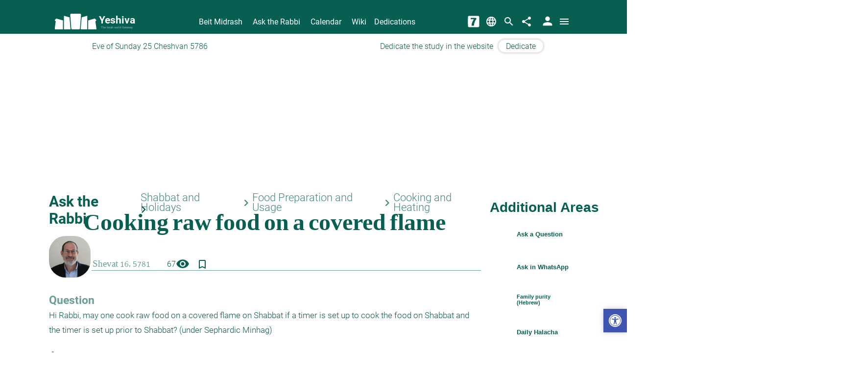

--- FILE ---
content_type: application/javascript; charset=UTF-8
request_url: https://www.yeshiva.co/cdn-cgi/challenge-platform/scripts/jsd/main.js
body_size: 4325
content:
window._cf_chl_opt={nMUP5:'b'};~function(q2,g,Z,b,d,B,C,s){q2=J,function(z,R,qE,q1,h,l){for(qE={z:142,R:173,h:204,l:125,K:225,A:183,W:122,f:165,m:160,c:224},q1=J,h=z();!![];)try{if(l=parseInt(q1(qE.z))/1+parseInt(q1(qE.R))/2+-parseInt(q1(qE.h))/3+-parseInt(q1(qE.l))/4*(parseInt(q1(qE.K))/5)+-parseInt(q1(qE.A))/6+-parseInt(q1(qE.W))/7*(parseInt(q1(qE.f))/8)+parseInt(q1(qE.m))/9*(parseInt(q1(qE.c))/10),l===R)break;else h.push(h.shift())}catch(K){h.push(h.shift())}}(O,504561),g=this||self,Z=g[q2(118)],b={},b[q2(194)]='o',b[q2(135)]='s',b[q2(108)]='u',b[q2(200)]='z',b[q2(211)]='n',b[q2(114)]='I',b[q2(187)]='b',d=b,g[q2(188)]=function(z,R,h,K,qa,qI,qs,q7,W,Q,o,F,P,D){if(qa={z:219,R:197,h:113,l:197,K:126,A:151,W:172,f:151,m:172,c:184,Q:162,o:216,F:123,P:155},qI={z:109,R:216,h:217},qs={z:146,R:111,h:203,l:189},q7=q2,R===null||void 0===R)return K;for(W=X(R),z[q7(qa.z)][q7(qa.R)]&&(W=W[q7(qa.h)](z[q7(qa.z)][q7(qa.l)](R))),W=z[q7(qa.K)][q7(qa.A)]&&z[q7(qa.W)]?z[q7(qa.K)][q7(qa.f)](new z[(q7(qa.m))](W)):function(U,q8,y){for(q8=q7,U[q8(qI.z)](),y=0;y<U[q8(qI.R)];U[y+1]===U[y]?U[q8(qI.h)](y+1,1):y+=1);return U}(W),Q='nAsAaAb'.split('A'),Q=Q[q7(qa.c)][q7(qa.Q)](Q),o=0;o<W[q7(qa.o)];F=W[o],P=H(z,R,F),Q(P)?(D='s'===P&&!z[q7(qa.F)](R[F]),q7(qa.P)===h+F?A(h+F,P):D||A(h+F,R[F])):A(h+F,P),o++);return K;function A(U,y,q6){q6=J,Object[q6(qs.z)][q6(qs.R)][q6(qs.h)](K,y)||(K[y]=[]),K[y][q6(qs.l)](U)}},B=q2(186)[q2(214)](';'),C=B[q2(184)][q2(162)](B),g[q2(168)]=function(z,R,ql,q9,h,l,K,A){for(ql={z:198,R:216,h:201,l:189,K:215},q9=q2,h=Object[q9(ql.z)](R),l=0;l<h[q9(ql.R)];l++)if(K=h[l],'f'===K&&(K='N'),z[K]){for(A=0;A<R[h[l]][q9(ql.R)];-1===z[K][q9(ql.h)](R[h[l]][A])&&(C(R[h[l]][A])||z[K][q9(ql.l)]('o.'+R[h[l]][A])),A++);}else z[K]=R[h[l]][q9(ql.K)](function(W){return'o.'+W})},s=function(qy,qU,qe,qP,qo,qh,R,h,l){return qy={z:116,R:170},qU={z:169,R:169,h:189,l:185,K:169,A:153,W:169},qe={z:216},qP={z:216,R:153,h:146,l:111,K:203,A:203,W:146,f:111,m:203,c:190,Q:189,o:190,F:189,P:190,D:169,e:189,U:190,y:189,G:189,L:189,k:185},qo={z:127,R:153},qh=q2,R=String[qh(qy.z)],h={'h':function(K){return null==K?'':h.g(K,6,function(A,qg){return qg=J,qg(qo.z)[qg(qo.R)](A)})},'g':function(K,A,W,qZ,Q,o,F,P,D,U,y,G,L,Y,V,N,x,q0){if(qZ=qh,K==null)return'';for(o={},F={},P='',D=2,U=3,y=2,G=[],L=0,Y=0,V=0;V<K[qZ(qP.z)];V+=1)if(N=K[qZ(qP.R)](V),Object[qZ(qP.h)][qZ(qP.l)][qZ(qP.K)](o,N)||(o[N]=U++,F[N]=!0),x=P+N,Object[qZ(qP.h)][qZ(qP.l)][qZ(qP.A)](o,x))P=x;else{if(Object[qZ(qP.W)][qZ(qP.f)][qZ(qP.m)](F,P)){if(256>P[qZ(qP.c)](0)){for(Q=0;Q<y;L<<=1,Y==A-1?(Y=0,G[qZ(qP.Q)](W(L)),L=0):Y++,Q++);for(q0=P[qZ(qP.o)](0),Q=0;8>Q;L=1&q0|L<<1,Y==A-1?(Y=0,G[qZ(qP.F)](W(L)),L=0):Y++,q0>>=1,Q++);}else{for(q0=1,Q=0;Q<y;L=L<<1|q0,Y==A-1?(Y=0,G[qZ(qP.F)](W(L)),L=0):Y++,q0=0,Q++);for(q0=P[qZ(qP.P)](0),Q=0;16>Q;L=L<<1|q0&1,A-1==Y?(Y=0,G[qZ(qP.F)](W(L)),L=0):Y++,q0>>=1,Q++);}D--,D==0&&(D=Math[qZ(qP.D)](2,y),y++),delete F[P]}else for(q0=o[P],Q=0;Q<y;L=q0&1.12|L<<1,A-1==Y?(Y=0,G[qZ(qP.e)](W(L)),L=0):Y++,q0>>=1,Q++);P=(D--,0==D&&(D=Math[qZ(qP.D)](2,y),y++),o[x]=U++,String(N))}if(P!==''){if(Object[qZ(qP.h)][qZ(qP.l)][qZ(qP.K)](F,P)){if(256>P[qZ(qP.U)](0)){for(Q=0;Q<y;L<<=1,Y==A-1?(Y=0,G[qZ(qP.e)](W(L)),L=0):Y++,Q++);for(q0=P[qZ(qP.c)](0),Q=0;8>Q;L=1.01&q0|L<<1,A-1==Y?(Y=0,G[qZ(qP.y)](W(L)),L=0):Y++,q0>>=1,Q++);}else{for(q0=1,Q=0;Q<y;L=q0|L<<1,Y==A-1?(Y=0,G[qZ(qP.G)](W(L)),L=0):Y++,q0=0,Q++);for(q0=P[qZ(qP.U)](0),Q=0;16>Q;L=L<<1|1.65&q0,Y==A-1?(Y=0,G[qZ(qP.y)](W(L)),L=0):Y++,q0>>=1,Q++);}D--,D==0&&(D=Math[qZ(qP.D)](2,y),y++),delete F[P]}else for(q0=o[P],Q=0;Q<y;L=L<<1.63|q0&1,Y==A-1?(Y=0,G[qZ(qP.F)](W(L)),L=0):Y++,q0>>=1,Q++);D--,D==0&&y++}for(q0=2,Q=0;Q<y;L=L<<1.86|1&q0,A-1==Y?(Y=0,G[qZ(qP.L)](W(L)),L=0):Y++,q0>>=1,Q++);for(;;)if(L<<=1,Y==A-1){G[qZ(qP.e)](W(L));break}else Y++;return G[qZ(qP.k)]('')},'j':function(K,qD,qb){return qD={z:190},qb=qh,null==K?'':''==K?null:h.i(K[qb(qe.z)],32768,function(A,qd){return qd=qb,K[qd(qD.z)](A)})},'i':function(K,A,W,qM,Q,o,F,P,D,U,y,G,L,Y,V,N,q0,x){for(qM=qh,Q=[],o=4,F=4,P=3,D=[],G=W(0),L=A,Y=1,U=0;3>U;Q[U]=U,U+=1);for(V=0,N=Math[qM(qU.z)](2,2),y=1;N!=y;x=G&L,L>>=1,L==0&&(L=A,G=W(Y++)),V|=(0<x?1:0)*y,y<<=1);switch(V){case 0:for(V=0,N=Math[qM(qU.R)](2,8),y=1;y!=N;x=G&L,L>>=1,L==0&&(L=A,G=W(Y++)),V|=y*(0<x?1:0),y<<=1);q0=R(V);break;case 1:for(V=0,N=Math[qM(qU.z)](2,16),y=1;y!=N;x=L&G,L>>=1,L==0&&(L=A,G=W(Y++)),V|=y*(0<x?1:0),y<<=1);q0=R(V);break;case 2:return''}for(U=Q[3]=q0,D[qM(qU.h)](q0);;){if(Y>K)return'';for(V=0,N=Math[qM(qU.R)](2,P),y=1;y!=N;x=G&L,L>>=1,L==0&&(L=A,G=W(Y++)),V|=(0<x?1:0)*y,y<<=1);switch(q0=V){case 0:for(V=0,N=Math[qM(qU.R)](2,8),y=1;y!=N;x=L&G,L>>=1,L==0&&(L=A,G=W(Y++)),V|=y*(0<x?1:0),y<<=1);Q[F++]=R(V),q0=F-1,o--;break;case 1:for(V=0,N=Math[qM(qU.R)](2,16),y=1;N!=y;x=L&G,L>>=1,L==0&&(L=A,G=W(Y++)),V|=(0<x?1:0)*y,y<<=1);Q[F++]=R(V),q0=F-1,o--;break;case 2:return D[qM(qU.l)]('')}if(o==0&&(o=Math[qM(qU.K)](2,P),P++),Q[q0])q0=Q[q0];else if(F===q0)q0=U+U[qM(qU.A)](0);else return null;D[qM(qU.h)](q0),Q[F++]=U+q0[qM(qU.A)](0),o--,U=q0,0==o&&(o=Math[qM(qU.W)](2,P),P++)}}},l={},l[qh(qy.R)]=h.h,l}(),I();function T(l,K,qw,qR,A,W,f,m,c,Q,o,F){if(qw={z:209,R:119,h:124,l:141,K:166,A:221,W:157,f:110,m:148,c:212,Q:121,o:222,F:191,P:131,D:166,e:154,U:140,y:167,G:208,L:202,k:112,v:166,Y:220,V:218,N:181,x:206,q0:120,qo:175,qF:170},qR=q2,!i(.01))return![];W=(A={},A[qR(qw.z)]=l,A[qR(qw.R)]=K,A);try{f=g[qR(qw.h)],m=qR(qw.l)+g[qR(qw.K)][qR(qw.A)]+qR(qw.W)+f.r+qR(qw.f),c=new g[(qR(qw.m))](),c[qR(qw.c)](qR(qw.Q),m),c[qR(qw.o)]=2500,c[qR(qw.F)]=function(){},Q={},Q[qR(qw.P)]=g[qR(qw.D)][qR(qw.e)],Q[qR(qw.U)]=g[qR(qw.K)][qR(qw.y)],Q[qR(qw.G)]=g[qR(qw.D)][qR(qw.L)],Q[qR(qw.k)]=g[qR(qw.v)][qR(qw.Y)],o=Q,F={},F[qR(qw.V)]=W,F[qR(qw.N)]=o,F[qR(qw.x)]=qR(qw.q0),c[qR(qw.qo)](s[qR(qw.qF)](F))}catch(P){}}function O(qN){return qN='boolean,Ijql6,push,charCodeAt,ontimeout,addEventListener,loading,object,readyState,onerror,getOwnPropertyNames,keys,/jsd/oneshot/93954b626b88/0.0723554370983328:1763245352:gNoRq1UvQKHx1pY2sCFEDol6xFDHvozKIiDzyzHZGE4/,symbol,indexOf,JwVtE8,call,777252cBhLFb,postMessage,source,cloudflare-invisible,chlApiRumWidgetAgeMs,msg,xhr-error,number,open,tabIndex,split,map,length,splice,errorInfoObject,Object,Brug8,nMUP5,timeout,parent,80cMYaYj,250UgDZlO,undefined,sort,/invisible/jsd,hasOwnProperty,chlApiClientVersion,concat,bigint,clientInformation,fromCharCode,event,document,error,jsd,POST,2067737EIlZaJ,isNaN,__CF$cv$params,22948vTWTUI,Array,OJpr4HVQFwZdvei93a0LougCz$51tq7xs+26DYWAScImfh8bEMUjXKBnlN-RTyPGk,display: none,stringify,now,chlApiSitekey,function,getPrototypeOf,createElement,string,random,appendChild,catch,contentDocument,chlApiUrl,/cdn-cgi/challenge-platform/h/,648132Ykkumi,onload,status,removeChild,prototype,DOMContentLoaded,XMLHttpRequest,body,floor,from,http-code:,charAt,evkH5,d.cookie,onreadystatechange,/b/ov1/0.0723554370983328:1763245352:gNoRq1UvQKHx1pY2sCFEDol6xFDHvozKIiDzyzHZGE4/,api,error on cf_chl_props,1187136GMkCLF,isArray,bind,sid,Function,24LxzOSY,_cf_chl_opt,VIQF7,UxIdq5,pow,wuESociE,toString,Set,996468CuxovR,success,send,contentWindow,iframe,style,detail,navigator,chctx,[native code],1589580JLoBow,includes,join,_cf_chl_opt;kdLcs8;ZYSYt6;mJfw0;CntK7;Fikdj5;PZulp7;bMAJa5;LsaOO2;cwlZd3;xrOqw4;MoGZ8;ZxbA6;vlPW5;Ijql6;UxIdq5;sfiTj7;FtwmA0'.split(','),O=function(){return qN},O()}function S(z,R,qc,qm,qf,qW,qJ,h,l){qc={z:124,R:148,h:212,l:121,K:141,A:166,W:221,f:199,m:158,c:222,Q:191,o:143,F:196,P:175,D:170,e:129},qm={z:210},qf={z:144,R:144,h:174,l:152,K:144},qW={z:222},qJ=q2,h=g[qJ(qc.z)],l=new g[(qJ(qc.R))](),l[qJ(qc.h)](qJ(qc.l),qJ(qc.K)+g[qJ(qc.A)][qJ(qc.W)]+qJ(qc.f)+h.r),h[qJ(qc.m)]&&(l[qJ(qc.c)]=5e3,l[qJ(qc.Q)]=function(qn){qn=qJ,R(qn(qW.z))}),l[qJ(qc.o)]=function(qp){qp=qJ,l[qp(qf.z)]>=200&&l[qp(qf.R)]<300?R(qp(qf.h)):R(qp(qf.l)+l[qp(qf.K)])},l[qJ(qc.F)]=function(qz){qz=qJ,R(qz(qm.z))},l[qJ(qc.P)](s[qJ(qc.D)](JSON[qJ(qc.e)](z)))}function X(z,qT,q5,R){for(qT={z:113,R:198,h:133},q5=q2,R=[];null!==z;R=R[q5(qT.z)](Object[q5(qT.R)](z)),z=Object[q5(qT.h)](z));return R}function j(qA,qu,z,R,h,l){return qA={z:124,R:150,h:130},qu=q2,z=g[qu(qA.z)],R=3600,h=Math[qu(qA.R)](+atob(z.t)),l=Math[qu(qA.R)](Date[qu(qA.h)]()/1e3),l-h>R?![]:!![]}function H(z,R,h,qS,q4,l){q4=(qS={z:138,R:126,h:161,l:126,K:132},q2);try{return R[h][q4(qS.z)](function(){}),'p'}catch(K){}try{if(null==R[h])return void 0===R[h]?'u':'x'}catch(A){return'i'}return z[q4(qS.R)][q4(qS.h)](R[h])?'a':R[h]===z[q4(qS.l)]?'D':!0===R[h]?'T':R[h]===!1?'F':(l=typeof R[h],q4(qS.K)==l?M(z,R[h])?'N':'f':d[l]||'?')}function a(h,l,qV,qC,K,A,W){if(qV={z:207,R:158,h:174,l:206,K:163,A:117,W:174,f:223,m:205,c:206,Q:163,o:119,F:179,P:205},qC=q2,K=qC(qV.z),!h[qC(qV.R)])return;l===qC(qV.h)?(A={},A[qC(qV.l)]=K,A[qC(qV.K)]=h.r,A[qC(qV.A)]=qC(qV.W),g[qC(qV.f)][qC(qV.m)](A,'*')):(W={},W[qC(qV.c)]=K,W[qC(qV.Q)]=h.r,W[qC(qV.A)]=qC(qV.o),W[qC(qV.F)]=l,g[qC(qV.f)][qC(qV.P)](W,'*'))}function M(z,R,qi,q3){return qi={z:164,R:164,h:146,l:171,K:203,A:201,W:182},q3=q2,R instanceof z[q3(qi.z)]&&0<z[q3(qi.R)][q3(qi.h)][q3(qi.l)][q3(qi.K)](R)[q3(qi.A)](q3(qi.W))}function I(qY,qv,qL,qH,z,R,h,l,K){if(qY={z:124,R:158,h:195,l:193,K:192,A:192,W:147,f:156},qv={z:195,R:193,h:156},qL={z:159},qH=q2,z=g[qH(qY.z)],!z)return;if(!j())return;(R=![],h=z[qH(qY.R)]===!![],l=function(qX,A){if(qX=qH,!R){if(R=!![],!j())return;A=E(),S(A.r,function(W){a(z,W)}),A.e&&T(qX(qL.z),A.e)}},Z[qH(qY.h)]!==qH(qY.l))?l():g[qH(qY.K)]?Z[qH(qY.A)](qH(qY.W),l):(K=Z[qH(qY.f)]||function(){},Z[qH(qY.f)]=function(qB){qB=qH,K(),Z[qB(qv.z)]!==qB(qv.R)&&(Z[qB(qv.h)]=K,l())})}function J(q,u,n){return n=O(),J=function(p,z,R){return p=p-108,R=n[p],R},J(q,u)}function i(z,qt,qO){return qt={z:136},qO=q2,Math[qO(qt.z)]()<z}function E(qK,qq,h,l,K,A,W){qq=(qK={z:134,R:177,h:178,l:128,K:213,A:149,W:137,f:176,m:115,c:180,Q:139,o:145},q2);try{return h=Z[qq(qK.z)](qq(qK.R)),h[qq(qK.h)]=qq(qK.l),h[qq(qK.K)]='-1',Z[qq(qK.A)][qq(qK.W)](h),l=h[qq(qK.f)],K={},K=Ijql6(l,l,'',K),K=Ijql6(l,l[qq(qK.m)]||l[qq(qK.c)],'n.',K),K=Ijql6(l,h[qq(qK.Q)],'d.',K),Z[qq(qK.A)][qq(qK.o)](h),A={},A.r=K,A.e=null,A}catch(f){return W={},W.r={},W.e=f,W}}}()

--- FILE ---
content_type: image/svg+xml
request_url: https://www.yeshiva.co/siteProjects/AngularApp/dist/client/en/assets/svg/arrow-right.svg
body_size: -1863
content:
<svg xmlns="http://www.w3.org/2000/svg" width="11" height="13" viewBox="0 0 11 13">
    <path
        id="right"
        d="M5.639,1.457a1,1,0,0,1,1.722,0l4.748,8.034A1,1,0,0,1,11.248,11h-9.5A1,1,0,0,1,.892,9.491Z"
        transform="translate(11) rotate(90)"
        fill="#003d58"
    />
</svg>


--- FILE ---
content_type: image/svg+xml
request_url: https://www.yeshiva.co/siteProjects/AngularApp/dist/client/he/assets/svg/background-words.svg
body_size: 13120
content:
<?xml version="1.0" encoding="utf-8"?>
<!-- Generator: Adobe Illustrator 25.4.1, SVG Export Plug-In . SVG Version: 6.00 Build 0)  -->
<svg version="1.1" id="Layer_1" xmlns="http://www.w3.org/2000/svg" xmlns:xlink="http://www.w3.org/1999/xlink" x="0px" y="0px"
	 viewBox="0 0 1038.8 646.6" style="enable-background:new 0 0 1038.8 646.6;" xml:space="preserve">
<style type="text/css">
	.st0{opacity:6.000000e-02;}
	.st1{fill:#FFFFFF;}
</style>
<g id="Group_997" transform="translate(-116.474 -21.852)" class="st0">
	<path id="Path_878" class="st1" d="M781.8,462h-8.2v-32.5c0-5.7-1.2-9.6-3.5-11.8c-2.3-2.2-6-3.4-11.2-3.4h-21.7v-7.1h24.6
		c13.3,0,20,6.5,20,19.6L781.8,462z M745.6,462h-8.2v-30.4l8.2-1.9V462z M832.3,462h-8.2v-32.7c0-5.6-1.1-9.5-3.4-11.7
		c-2.3-2.2-6-3.2-11.1-3.2h-16.8v-7.1h19.4c13.4,0,20.1,6.5,20.1,19.4L832.3,462z M854.6,462h-8.3v-54.7h8.3V462z M917.9,462h-8.3
		v-35.1c0-8.4-4.1-12.6-12.3-12.6h-15.5v34.2c0,4.9-1.1,8.5-3.4,10.8c-2.2,2.3-5.4,3.5-9.6,3.5c-1,0-2.1-0.1-3.1-0.3
		c-0.9-0.1-1.7-0.4-2.4-0.9l0.4-7.1c0.6,0.3,1.3,0.5,2,0.6c0.6,0.1,1.1,0.2,1.7,0.2c1.7,0.1,3.3-0.4,4.6-1.5c1-1,1.5-2.7,1.5-5.1
		v-41.7h26c12.2,0,18.3,6.2,18.3,18.5L917.9,462z"/>
	<path id="Path_879" class="st1" d="M216.5,428h-8.2v-32.5c0-5.7-1.2-9.6-3.5-11.8c-2.3-2.2-6-3.4-11.2-3.4h-21.7v-7.1h24.6
		c13.3,0,20,6.5,20,19.6L216.5,428z M180.3,428h-8.2v-30.4l8.2-1.9V428z M269.4,401.2c0.1,4-0.4,7.9-1.3,11.7
		c-0.8,3.1-2.2,6-4.3,8.4c-2.1,2.3-4.8,4.1-7.7,5c-3.7,1.2-7.7,1.8-11.6,1.7h-16.1v-7h14.8c2.9,0.1,5.7-0.3,8.5-1.1
		c2.1-0.6,4-1.8,5.4-3.5c1.4-1.8,2.4-3.9,2.9-6.2c0.6-3,0.9-6.1,0.9-9.1c0.1-3.2-0.3-6.3-1.1-9.4c-0.6-2.4-1.7-4.6-3.3-6.5
		c-1.6-1.7-3.6-3-5.8-3.7c-2.7-0.9-5.6-1.3-8.4-1.2h-13.9v-7.1h16.3c3.8-0.1,7.6,0.5,11.2,1.7c3,1,5.6,2.8,7.7,5.1
		c2.1,2.5,3.6,5.5,4.4,8.7C269,392.8,269.4,397,269.4,401.2z M319.5,392.7c0,2.7-0.4,5.3-1.1,7.9c-0.7,2.2-1.7,4.4-2.9,6.4
		c-1.2,1.9-2.6,3.7-4.1,5.3c-1.6,1.6-3.2,3.2-4.8,4.7c-1.6,1.5-3.2,2.9-4.9,4.3c-1.7,1.4-3.3,2.7-4.8,3.8c-1.7,1.4-3.4,2.6-5.1,3.8
		l-3.8-5.7c1.7-1.3,3.4-2.6,5.1-3.9c1.4-1.1,2.8-2.3,4.3-3.5c1.5-1.2,2.7-2.3,3.8-3.3c1.2-1.2,2.5-2.4,3.6-3.7
		c1.2-1.3,2.2-2.7,3.1-4.2c0.9-1.6,1.7-3.2,2.2-5c0.6-1.9,0.8-4,0.8-6c0-2.1-0.4-4.2-1.1-6.2c-0.6-1.5-1.5-2.9-2.7-4.1
		c-1.1-1-2.3-1.8-3.7-2.2c-1.3-0.5-2.7-0.7-4.2-0.7h-20.9v-22.8h8.2v15.6h14.5c2.5,0,5,0.4,7.4,1.2c2.2,0.8,4.3,2,6,3.6
		c1.7,1.7,3.1,3.8,4,6.1C319.1,386.9,319.6,389.8,319.5,392.7L319.5,392.7z M376.1,428h-8.2v-32.5c0-5.7-1.2-9.6-3.5-11.8
		c-2.3-2.2-6-3.4-11.2-3.4h-21.7v-7.1h24.6c13.3,0,20,6.5,20,19.6V428z M339.9,428h-8.2v-30.4l8.2-1.9V428z"/>
	<path id="Path_880" class="st1" d="M170.3,209.2c0,1.8-0.2,3.5-0.7,5.2c-0.5,1.5-1.1,3-1.9,4.4c-0.8,1.4-1.8,2.7-3,3.8
		c-1.2,1.2-2.4,2.3-3.7,3.3c-0.9,0.7-1.8,1.4-2.9,2.3c-1.1,0.9-2.1,1.6-3.1,2.4c-1.1,0.9-2.3,1.8-3.4,2.7l-2.9-4
		c1.2-0.9,2.3-1.8,3.4-2.7l2.9-2.3c1-0.8,1.8-1.5,2.5-2.1c0.9-0.8,1.8-1.7,2.7-2.6c0.8-0.9,1.5-1.8,2.1-2.8c0.6-1,1-2.1,1.4-3.2
		c0.3-1.2,0.5-2.5,0.5-3.7c0-1.7-0.2-3.4-0.8-4.9c-0.5-1.4-1.3-2.6-2.3-3.6c-1.1-1-2.3-1.7-3.7-2.2c-1.6-0.5-3.2-0.8-4.9-0.8h-16.3
		v-5.1h18.2c2.3,0,4.5,0.3,6.7,1c1.9,0.6,3.6,1.7,5.1,3c1.4,1.4,2.5,3.1,3.2,5C170,204.6,170.4,206.9,170.3,209.2z M142.1,244.5
		h-6.1v-36l6.1-1.3V244.5z M185,233h-6v-39.7h6V233z M229.4,209.2c0,1.8-0.2,3.5-0.7,5.2c-0.5,1.5-1.1,3-1.9,4.4
		c-0.8,1.4-1.8,2.7-3,3.8c-1.2,1.2-2.4,2.3-3.7,3.3c-0.9,0.7-1.8,1.4-2.9,2.3c-1.1,0.9-2.1,1.6-3.1,2.4c-1.1,0.9-2.3,1.8-3.4,2.7
		l-2.9-4c1.2-0.9,2.3-1.8,3.4-2.7l2.9-2.3c1-0.8,1.8-1.5,2.5-2.1c0.9-0.8,1.8-1.7,2.7-2.6c0.8-0.9,1.5-1.8,2.1-2.8
		c0.6-1,1-2.1,1.4-3.2c0.3-1.2,0.5-2.5,0.5-3.7c0-1.7-0.2-3.4-0.8-4.9c-0.5-1.4-1.3-2.6-2.3-3.6c-1.1-1-2.3-1.7-3.7-2.2
		c-1.6-0.5-3.2-0.8-4.9-0.8h-16.3v-5.1h18.2c2.3,0,4.5,0.3,6.7,1c1.9,0.6,3.6,1.7,5.1,3c1.4,1.4,2.5,3.1,3.2,5
		C229.1,204.6,229.4,206.9,229.4,209.2z M201.2,244.5h-6.1v-36l6.1-1.3V244.5z M286.3,233h-33.5v-5.1h19.7c0.7-0.4,1.2-0.9,1.7-1.4
		c0.6-0.7,1-1.5,1.4-2.4c0.6-1.5,0.9-3.1,1-4.7c0.1-1.8,0.2-3.9,0.2-6.2c0-6.1-0.9-10.2-2.8-12.2c-0.9-0.9-2-1.5-3.2-1.9
		c-1.7-0.4-3.4-0.7-5.1-0.6h-12.9v-5.1h14.9c5.1,0,8.9,1.2,11.2,3.5c2.6,2.5,3.9,7.4,3.9,14.8c0,2.1-0.1,3.9-0.2,5.4
		c-0.1,1.3-0.3,2.6-0.7,3.9c-0.3,1-0.7,2-1.2,2.9c-0.5,0.8-1.1,1.6-1.8,2.3c-0.7,0.7-1.4,1.3-2.2,1.9h9.5V233z M320.9,233h-5.9
		v-23.7c0-4.1-0.8-6.9-2.5-8.5c-1.6-1.6-4.3-2.4-8-2.4h-12.2v-5.1h14c9.7,0,14.5,4.7,14.5,14L320.9,233z M363,233h-5.9v-23.5
		c0-4.1-0.8-7-2.5-8.6c-1.7-1.6-4.4-2.4-8.1-2.4h-15.7v-5.1h17.9c9.6,0,14.5,4.7,14.5,14.2L363,233z M336.8,233h-5.9v-22l5.9-1.4
		V233z"/>
	<path id="Path_881" class="st1" d="M583.1,448.4h-5.6V483h-5.9v-34.6h-19.8v-5.1h31.4L583.1,448.4z M609.6,443.2l-3.4,13.3h-2.7
		l0.1-13.3V439h5.9L609.6,443.2z M598.3,443.2l-3.4,13.3h-2.7l0-13.3V439h6.1L598.3,443.2z M650.7,483h-33.5v-5.1h19.8
		c0.7-0.4,1.2-0.9,1.7-1.4c0.6-0.7,1-1.5,1.4-2.4c0.6-1.5,0.9-3.1,1-4.7c0.1-1.8,0.2-3.9,0.2-6.2c0-6.1-0.9-10.2-2.8-12.2
		c-0.9-0.9-2-1.5-3.2-1.9c-1.7-0.4-3.4-0.7-5.1-0.6h-12.9v-5.1h14.9c5.1,0,8.9,1.2,11.2,3.5c2.6,2.5,3.9,7.4,3.9,14.8
		c0,2.1-0.1,3.9-0.2,5.4c-0.1,1.3-0.3,2.6-0.7,3.9c-0.3,1-0.7,2-1.2,2.9c-0.5,0.8-1.1,1.6-1.8,2.3c-0.7,0.7-1.4,1.3-2.2,1.9h9.5
		L650.7,483z M692,483h-5.9v-23.1c0-4.3-0.9-7.2-2.7-8.9c-1.8-1.7-4.7-2.5-8.8-2.5h-9.8V483h-5.9v-39.7h17.7
		c10.3,0,15.4,4.9,15.4,14.8V483z"/>
	<path id="Path_882" class="st1" d="M630.8,294.2c0,1.7-0.3,3.3-1,4.8c-0.8,1.6-1.7,3.1-2.8,4.5l-7.9,9.8l-6.9-5l6.1-8
		c0.5-0.7,1-1.3,1.4-1.8c0.4-0.5,0.7-1,0.9-1.4c0.2-0.4,0.4-0.7,0.5-1.1c0.1-0.3,0.2-0.7,0.2-1.1v-0.1c0-0.4-0.1-0.7-0.2-1
		c-0.2-0.4-0.4-0.7-0.7-0.9c-0.3-0.3-0.7-0.5-1-0.7c-0.4-0.2-0.9-0.3-1.3-0.2h-11.3v-13.2h9.1v6.3h4.4c1.3,0,2.7,0.1,4,0.4
		c1,0.2,2,0.7,2.9,1.2c1.2,0.8,2.1,1.9,2.7,3.2c0.6,1.4,0.9,2.9,0.9,4.4L630.8,294.2z M662.4,312h-10.5l-7.8-11.9
		c-0.2,0.1-0.4,0.3-0.5,0.6c-0.1,0.4-0.2,0.7-0.2,1.1l0,10.2h-8.6v-8.6c0-0.9,0.1-1.8,0.2-2.7c0.1-0.7,0.4-1.3,0.7-1.9
		c0.5-0.8,1.2-1.4,1.9-1.9c0.9-0.7,1.9-1.3,2.9-1.8l-7.4-9.6v-0.6h10.8l8.4,11.2c0.3-0.1,0.5-0.4,0.6-0.7c0.1-0.5,0.2-1.1,0.1-1.6
		v-8.9h8.9v7.6c0,0.9-0.1,1.9-0.2,2.8c-0.2,0.7-0.5,1.4-0.9,2c-0.6,0.7-1.2,1.4-1.9,2c-1.1,0.8-2.2,1.6-3.4,2.2l6.9,10.1L662.4,312z
		 M688.4,312h-9.1v-14.4c0-2.1-0.3-3.6-1-4.4c-0.8-1-2.3-1.4-4.5-1.4h-8.1v-6.9h11.6c1.8,0,3.7,0.2,5.5,0.7c1.3,0.4,2.6,1.1,3.5,2.1
		c0.8,1,1.4,2.2,1.7,3.4c0.4,1.7,0.6,3.4,0.6,5.2L688.4,312z M728.7,298.2c0,2.1-0.2,4.3-0.8,6.3c-0.5,1.7-1.5,3.2-2.8,4.4
		c-0.8,0.8-1.8,1.4-2.8,1.9c-1.1,0.5-2.2,0.9-3.4,1.2c-1.3,0.3-2.6,0.5-3.9,0.6c-1.4,0.1-2.9,0.2-4.5,0.2c-1.6,0-3.1-0.1-4.7-0.2
		c-1.4-0.1-2.8-0.4-4.2-0.7c-1.2-0.3-2.3-0.7-3.4-1.2c-0.9-0.4-1.7-1-2.4-1.7c-1.1-1.1-1.8-2.5-2.2-4c-0.5-1.9-0.7-3.8-0.6-5.8
		v-14.4h9.1v13.4c0.1,0,0.3,0.1,0.4,0.1c0.2,0,0.4,0,0.5,0c0.6,0,1.1,0,1.7-0.2c0.4-0.1,0.9-0.3,1.2-0.6c0.3-0.4,0.6-0.8,0.7-1.3
		c0.2-0.7,0.3-1.4,0.2-2.1v-9.4h8.6v9c0,1.4-0.1,2.9-0.5,4.3c-0.3,1.1-0.9,2.2-1.8,3c-0.9,0.8-2,1.4-3.2,1.7
		c-1.4,0.4-2.9,0.5-4.4,0.5H704c-0.5,0-1.1,0-1.8-0.1c0.1,0.7,0.4,1.3,1,1.7c0.6,0.4,1.3,0.7,2,0.9c0.8,0.2,1.7,0.3,2.5,0.3
		c0.9,0,1.7,0.1,2.5,0.1c1.6,0,3.1-0.1,4.6-0.4c1-0.2,2-0.7,2.8-1.4c0.7-0.6,1.1-1.4,1.4-2.2c0.3-1.2,0.5-2.4,0.4-3.7v-13.8h9.1
		L728.7,298.2z M742.6,299.6l-9.2,1.8v-16.5h9.2V299.6z M785.5,312h-9.1v-15.5c0-0.7-0.1-1.4-0.2-2c-0.1-0.5-0.4-1-0.7-1.5
		c-0.4-0.4-0.8-0.7-1.4-0.9c-0.7-0.2-1.4-0.3-2.1-0.3h-3.8l0.1,11.7c0,1.4-0.1,2.7-0.4,4c-0.2,1-0.7,1.9-1.5,2.7
		c-0.8,0.8-1.7,1.3-2.8,1.7c-1.3,0.4-2.6,0.6-4,0.5c-0.9,0-1.8-0.1-2.7-0.2c-0.7-0.1-1.3-0.3-2-0.4v-6.6c0.3,0.1,0.6,0.2,0.9,0.3
		c0.4,0.1,0.7,0.2,1.1,0.2c1.3,0,2-0.6,2-1.8l-0.2-19h16c1.7,0,3.4,0.2,5,0.7c1.2,0.4,2.3,1,3.2,1.7c0.9,0.8,1.5,1.9,1.9,3.1
		c0.5,1.7,0.7,3.5,0.7,5.2L785.5,312z M804.9,312h-15.7v-6.8h6.7v-9.4c0.1-1.1-0.2-2.2-0.8-3.2c-0.9-0.7-2-1.1-3.1-0.9h-2.4v-6.8
		h6.6c1.3,0,2.6,0.2,3.9,0.5c1,0.3,1.9,0.8,2.7,1.6c0.7,0.7,1.2,1.6,1.5,2.6c0.4,1.3,0.6,2.8,0.6,4.2L804.9,312z M818.6,299.6
		l-9.2,1.8v-16.5h9.2V299.6z M846.9,291.8h-3.3V312h-9.1v-20.2h-12.1v-6.9h24.5L846.9,291.8z M879.9,298.5c0,1.6-0.1,3.2-0.2,4.8
		c-0.1,1.2-0.4,2.4-0.9,3.5c-0.4,1-1,1.9-1.7,2.7c-0.7,0.7-1.4,1.3-2.3,1.7c-0.9,0.4-1.9,0.7-2.9,0.9c-1.2,0.2-2.3,0.3-3.5,0.2
		c-0.9,0-1.8,0-2.7-0.2c-0.6-0.1-1.3-0.3-1.8-0.5l0.7-6.5c0.3,0.1,0.7,0.2,1.1,0.3c0.5,0.1,1,0.1,1.5,0.1c0.8,0.1,1.5-0.2,2.2-0.6
		c0.5-0.4,0.9-1,1-1.7c0.1-0.2,0.1-0.4,0.1-0.6s0.1-0.5,0.1-0.9c0-0.3,0.1-0.8,0.1-1.2s0-1,0-1.7c0-1.2-0.1-2.3-0.2-3.5
		c-0.1-0.8-0.4-1.6-1-2.3c-0.4-0.4-0.8-0.8-1.4-1c-0.6-0.2-1.3-0.4-2-0.3h-1.8c-0.7,0.5-1.2,1.3-1.4,2.1c-0.5,1.5-0.9,3-1.1,4.6
		l-2.1,13.6h-9.1v-0.2l1.9-12.2c0.1-0.7,0.2-1.4,0.4-2.1c0.2-0.7,0.4-1.4,0.8-2c0.4-0.7,0.8-1.2,1.3-1.8c0.6-0.6,1.3-1.1,2-1.5
		c0.1-0.1,0.2-0.2,0.2-0.3c0-0.1-0.1-0.1-0.3-0.1h-6.4v-6.9h16.5c2.2-0.1,4.4,0.3,6.4,1c1.6,0.6,3,1.5,4.1,2.8c1,1.2,1.7,2.6,2,4.1
		C879.7,294.7,879.9,296.5,879.9,298.5L879.9,298.5z"/>
	<path id="Path_883" class="st1" d="M521.6,604.1c0,2.7-0.3,5.3-0.9,7.9c-0.6,2.2-1.6,4.3-3.1,6c-0.8,0.9-1.7,1.7-2.7,2.3
		c-1,0.6-2.1,1.2-3.2,1.6c-1.1,0.4-2.2,0.7-3.3,0.9c-1,0.2-2.1,0.3-3.2,0.3H488v-5.1h10.8l-9.8-34.6h6.4l9.2,34.7h0.6
		c1.4,0,2.8-0.2,4.1-0.7c1.2-0.4,2.4-1.2,3.3-2.1c1-1.1,1.7-2.3,2.2-3.7c0.6-1.8,0.8-3.6,0.8-5.5v-22.6h6.1L521.6,604.1z M537.9,623
		h-6v-39.7h6V623z M579.8,623h-33.5v-5.1h19.8c0.7-0.4,1.2-0.9,1.7-1.4c0.6-0.7,1-1.5,1.4-2.4c0.6-1.5,0.9-3.1,1-4.7
		c0.1-1.8,0.2-3.9,0.2-6.2c0-6.1-0.9-10.2-2.8-12.2c-0.9-0.9-2-1.5-3.2-1.9c-1.7-0.4-3.4-0.7-5.2-0.6h-12.9v-5.1h14.9
		c5.1,0,8.9,1.2,11.2,3.5c2.6,2.5,3.9,7.4,3.9,14.8c0,2.1-0.1,3.9-0.2,5.4c-0.1,1.3-0.3,2.6-0.7,3.9c-0.3,1-0.7,2-1.2,2.9
		c-0.5,0.8-1.1,1.6-1.8,2.3c-0.7,0.7-1.4,1.3-2.2,1.9h9.5L579.8,623z M629.1,602.6c0,2.9-0.4,5.9-1.2,8.7c-0.7,2.4-1.9,4.6-3.6,6.4
		c-1,1.1-2.1,2-3.4,2.8c-1.2,0.8-2.5,1.4-3.9,1.9c-1.5,0.5-3,0.8-4.5,1c-1.7,0.2-3.4,0.3-5.1,0.3c-3.2,0.1-6.4-0.3-9.4-1.1
		c-2.3-0.6-4.3-1.8-6-3.5c-1.4-1.5-2.4-3.2-3.1-5.1c-0.8-2.2-1.1-4.5-1.1-6.9v-23.8h5.9v24c0.6,0,1.2-0.1,1.7-0.1
		c0.6-0.1,1.3-0.2,2-0.3c0.7-0.1,1.3-0.3,1.9-0.5c0.6-0.2,1.2-0.5,1.7-0.8c1-0.5,1.9-1.3,2.5-2.2c0.6-0.8,1.1-1.8,1.4-2.8
		c0.3-1,0.5-2.1,0.6-3.1c0.1-1.1,0.1-2.2,0.1-3.3v-10.8h5.9v10.3c0.1,2.6-0.3,5.2-1,7.6c-0.6,2-1.6,3.8-2.9,5.3
		c-0.7,0.7-1.5,1.4-2.4,1.9c-1,0.6-2.1,1.1-3.2,1.5c-1.2,0.4-2.5,0.8-3.8,1c-1.4,0.2-2.8,0.4-4.2,0.4c0.1,0.4,0.2,0.8,0.3,1.1
		c0.1,0.3,0.3,0.7,0.5,1c0.2,0.4,0.4,0.7,0.7,1c1.3,1.5,2.9,2.6,4.8,3.1c2.4,0.7,4.8,1,7.3,1c2.3,0,4.7-0.3,6.9-1
		c2-0.7,3.7-1.8,5.2-3.4c1.1-1.3,2-2.9,2.4-4.6c0.6-2.3,0.9-4.6,0.9-6.9v-19.4h6L629.1,602.6z M691.8,623h-6v-25.4
		c0-6.1-3-9.1-8.9-9.1h-11.2v24.8c0,3.5-0.8,6.1-2.4,7.8s-3.9,2.5-7,2.5c-0.8,0-1.5-0.1-2.3-0.2c-0.6-0.1-1.2-0.3-1.8-0.6l0.3-5.1
		c0.5,0.2,1,0.4,1.5,0.5c0.4,0.1,0.8,0.1,1.2,0.2c1.2,0.1,2.4-0.3,3.4-1.1c0.8-1,1.3-2.3,1.1-3.7v-30.2h18.8
		c8.8,0,13.3,4.5,13.3,13.4V623z M743.3,602.6c0,2.9-0.4,5.9-1.2,8.7c-0.7,2.4-1.9,4.6-3.6,6.4c-1,1.1-2.1,2-3.4,2.8
		c-1.2,0.8-2.5,1.4-3.9,1.9c-1.5,0.5-3,0.8-4.5,1c-1.7,0.2-3.4,0.3-5.2,0.3c-3.2,0.1-6.4-0.3-9.4-1.1c-2.3-0.6-4.3-1.8-6-3.5
		c-1.4-1.5-2.4-3.2-3.1-5.1c-0.8-2.2-1.1-4.5-1.1-6.9v-23.8h5.9v24c0.6,0,1.2-0.1,1.7-0.1c0.6-0.1,1.3-0.2,2-0.3
		c0.7-0.1,1.3-0.3,1.9-0.5c0.6-0.2,1.2-0.5,1.7-0.8c1-0.5,1.9-1.3,2.5-2.2c0.6-0.8,1.1-1.8,1.4-2.8c0.3-1,0.5-2.1,0.6-3.1
		c0.1-1.1,0.1-2.2,0.1-3.3v-10.8h5.9v10.3c0.1,2.6-0.3,5.2-1,7.6c-0.6,2-1.6,3.8-2.9,5.3c-0.7,0.7-1.5,1.4-2.4,1.9
		c-1,0.6-2.1,1.1-3.2,1.5c-1.2,0.4-2.5,0.8-3.8,1c-1.4,0.2-2.8,0.4-4.2,0.4c0.1,0.4,0.2,0.8,0.3,1.1c0.1,0.3,0.3,0.7,0.5,1
		c0.2,0.4,0.4,0.7,0.7,1c1.3,1.5,2.9,2.6,4.8,3.1c2.4,0.7,4.8,1,7.3,1c2.3,0,4.7-0.3,6.9-1c2-0.7,3.7-1.8,5.2-3.4
		c1.1-1.3,2-2.9,2.4-4.6c0.6-2.3,0.9-4.6,0.9-6.9v-19.4h6L743.3,602.6z M780.3,623h-5.9v-23.7c0-4.1-0.8-6.9-2.5-8.5
		c-1.6-1.6-4.3-2.4-8-2.4h-12.2v-5.1h14c9.7,0,14.5,4.7,14.5,14L780.3,623z M824.2,602.9c0,2.6-0.2,5.2-0.7,7.7
		c-0.4,2.3-1.3,4.4-2.6,6.4c-1.2,1.8-2.9,3.3-4.9,4.3c-2.4,1.2-5.1,1.7-7.8,1.6h-16.4v-5.1h15.2c1.7,0,3.3-0.2,4.9-0.8
		c1.4-0.5,2.6-1.4,3.5-2.6c1-1.4,1.7-3,2-4.6c0.5-2.2,0.7-4.5,0.6-6.8c0-2.4-0.3-4.7-1-7c-0.5-1.7-1.3-3.2-2.3-4.6
		c-0.9-1.1-2-1.9-3.3-2.4c-1.3-0.5-2.6-0.7-4-0.7l-4.1,0c-0.6,0.1-1.1,0.3-1.7,0.5c-0.7,0.3-1.3,0.6-1.9,1.1c-1,0.7-1.7,1.6-2.3,2.6
		c-0.6,1.1-0.9,2.2-0.9,3.5c0,0.8,0.1,1.7,0.3,2.4c0.2,0.7,0.5,1.4,0.9,2.1c0.4,0.6,0.8,1.2,1.3,1.7c0.4,0.5,0.9,0.9,1.5,1.2v0.3
		l-4.9,3.7c-0.7-0.5-1.3-1-1.8-1.6c-0.6-0.6-1.1-1.3-1.5-2c-0.4-0.7-0.8-1.5-1-2.4c-0.3-0.9-0.4-1.8-0.4-2.7c0-2.1,0.6-4.1,1.7-5.8
		c1.3-1.9,3-3.5,5.1-4.6h-7.7v-5.1h17.7c2.4,0,4.8,0.3,7.1,1.2c2,0.7,3.8,2,5.2,3.6c1.5,1.8,2.6,3.9,3.2,6.1
		C823.9,597,824.2,600,824.2,602.9L824.2,602.9z"/>
	<path id="Path_884" class="st1" d="M842,171.4h-5.9v-35.2c0-1.6-0.2-3.3-0.5-4.9c-0.3-1.2-0.9-2.4-1.7-3.4c-0.8-0.9-1.9-1.6-3-1.9
		c-1.5-0.4-3-0.7-4.5-0.6H814v-5.1h13.5c9.6,0,14.5,5.1,14.5,15.2V171.4z M869.2,120.2l-3.4,13.3h-2.7l0.1-13.3V116h5.9L869.2,120.2
		z M858,120.2l-3.4,13.3h-2.7l0-13.3V116h6.1L858,120.2z M894.9,160h-18.5v-5.1H889V133c0.1-2-0.4-4-1.6-5.6c-1.1-1.3-2.8-2-4.5-1.9
		h-5.1v-5.1h6.6c3.5,0,6.2,1,7.9,3c1.7,2,2.6,4.9,2.6,8.6L894.9,160z M940.9,160h-6v-25.4c0-6.1-3-9.1-8.9-9.1h-11.2v24.8
		c0,3.5-0.8,6.1-2.4,7.8c-1.6,1.7-3.9,2.5-7,2.5c-0.8,0-1.5-0.1-2.3-0.2c-0.6-0.1-1.2-0.3-1.8-0.6l0.3-5.1c0.5,0.2,1,0.4,1.5,0.5
		c0.4,0.1,0.8,0.1,1.2,0.2c1.2,0.1,2.4-0.3,3.4-1.1c0.8-1,1.3-2.3,1.1-3.7v-30.2h18.8c8.8,0,13.3,4.5,13.3,13.4V160z"/>
	<path id="Path_885" class="st1" d="M696,60h-4.8V40.9c0-3.3-0.7-5.6-2.1-6.9c-1.4-1.3-3.5-2-6.6-2h-12.8v-4.2h14.5
		c7.8,0,11.7,3.8,11.7,11.5L696,60z M674.7,60h-4.8V42.2l4.8-1.1L674.7,60z M717.3,60h-15v-4.1h10.2V38.2c0.1-1.6-0.4-3.2-1.3-4.5
		c-0.9-1.1-2.3-1.6-3.7-1.6h-4.1v-4.2h5.3c2.9,0,5,0.8,6.4,2.4c1.4,1.6,2.1,3.9,2.1,7L717.3,60z M730.6,60h-4.9V27.9h4.9V60z
		 M768.3,44.2c0,2.4-0.3,4.9-1,7.2c-0.5,1.8-1.5,3.6-2.7,5c-1.1,1.3-2.6,2.3-4.2,2.9c-1.7,0.7-3.6,1-5.5,1c-0.8,0-1.7-0.1-2.5-0.2
		c-0.8-0.1-1.6-0.2-2.4-0.4l0.6-4c0.5,0.2,1,0.4,1.6,0.5c0.7,0.1,1.4,0.2,2.1,0.2c1.3,0,2.6-0.1,3.8-0.6c1-0.4,1.8-1,2.5-1.7
		c0.9-1.1,1.6-2.4,1.9-3.8c0.4-1.9,0.6-3.8,0.6-5.8c0-2.1-0.2-4.2-0.8-6.3c-0.4-1.5-1.2-2.9-2.2-4c-0.4-0.4-0.8-0.7-1.2-1
		c-0.5-0.3-0.9-0.5-1.4-0.7c-0.5-0.2-1-0.3-1.5-0.4c-0.5-0.1-0.9-0.1-1.4-0.1h-3.3c-0.8,0.4-1.6,0.9-2.2,1.6
		c-0.6,0.7-1.1,1.5-1.5,2.4c-0.5,1.1-0.8,2.2-1.1,3.4c-0.3,1.3-0.6,2.8-1,4.5L742.3,60h-4.6v-0.2l2.9-14.8c0.3-1.6,0.6-3,1-4.4
		c0.3-1.3,0.7-2.5,1.3-3.7c0.5-1.1,1.1-2,1.9-2.9c0.8-0.9,1.7-1.5,2.8-2H738v-4.1h16.2c4.7,0,8.2,1.3,10.6,4S768.3,38.6,768.3,44.2z
		 M803.2,60h-5.8L784,41.1c-0.8,0.6-1.5,1.3-2.2,2c-0.5,0.6-1,1.4-1.3,2.2c-0.3,0.8-0.5,1.7-0.6,2.5c-0.1,1.1-0.2,2.1-0.2,3.2v9
		h-4.7v-7.9c0-1.5,0.1-2.9,0.4-4.4c0.2-1.2,0.7-2.4,1.3-3.4c0.6-1,1.4-2,2.3-2.8c1-0.9,2.1-1.8,3.3-2.5L774,28.2v-0.3h5.7l13.4,17.5
		c0.7-0.5,1.4-1,2-1.6c0.6-0.6,1.1-1.3,1.5-2.1c0.5-0.9,0.8-1.9,1-2.9c0.3-1.3,0.4-2.6,0.4-3.9v-7.1h4.8v6.7c0,1.3-0.1,2.6-0.4,3.8
		c-0.3,1.2-0.7,2.4-1.4,3.4c-0.7,1.1-1.6,2.2-2.6,3c-1.2,1-2.6,1.9-4,2.6l8.9,12.3V60z"/>
	<path id="Path_886" class="st1" d="M656.7,523.7l-3.4,13.2h-2.7l0-13.2v-4.1h6L656.7,523.7z M697.6,563h-5.9v-23.2
		c0-4.1-0.8-6.9-2.5-8.5c-1.7-1.6-4.3-2.4-8-2.4h-15.5v-5.1h17.6c9.5,0,14.3,4.7,14.3,14.1L697.6,563z M671.7,563h-5.9v-21.7
		l5.9-1.3V563z M759.1,563h-5.9v-25.1c0-6-2.9-9-8.8-9h-11.1v24.5c0,3.5-0.8,6.1-2.4,7.7c-1.6,1.7-3.9,2.5-6.9,2.5
		c-0.7,0-1.5-0.1-2.2-0.2c-0.6-0.1-1.2-0.3-1.7-0.6l0.3-5.1c0.5,0.2,0.9,0.4,1.4,0.5c0.4,0.1,0.8,0.1,1.2,0.2
		c1.2,0.1,2.4-0.3,3.3-1.1c0.8-1,1.2-2.3,1.1-3.6v-29.8H746c8.7,0,13.1,4.4,13.1,13.3L759.1,563z M798,528.8h-5.5V563h-5.9v-34.2
		H767v-5h31V528.8z M813.2,563h-5.9v-39.2h5.9V563z M854.6,563h-33.1v-5H841c0.7-0.4,1.2-0.8,1.7-1.4c0.6-0.7,1-1.5,1.4-2.4
		c0.6-1.5,0.9-3,1-4.6c0.1-1.8,0.2-3.8,0.2-6.2c0-6.1-0.9-10.1-2.7-12.1c-0.9-0.9-2-1.5-3.2-1.8c-1.7-0.4-3.4-0.6-5.1-0.6h-12.7
		v-5.1h14.7c5.1,0,8.7,1.1,11.1,3.4c2.5,2.5,3.8,7.3,3.8,14.6c0,2.1-0.1,3.8-0.2,5.3c-0.1,1.3-0.3,2.6-0.6,3.9c-0.3,1-0.7,2-1.2,2.9
		c-0.5,0.8-1.1,1.6-1.7,2.3c-0.7,0.7-1.4,1.3-2.2,1.9h9.4V563z M893.9,544.3c0,2.6-0.3,5.2-0.9,7.8c-0.6,2.2-1.6,4.2-3.1,5.9
		c-0.8,0.9-1.7,1.7-2.7,2.3c-1,0.6-2,1.1-3.1,1.6c-1.1,0.4-2.1,0.7-3.3,0.9c-1,0.2-2.1,0.3-3.1,0.3h-17v-5h10.7l-9.7-34.2h6.3
		l9.1,34.2h0.6c1.4,0,2.7-0.2,4-0.7c1.2-0.4,2.3-1.2,3.3-2.1c1-1.1,1.7-2.3,2.2-3.7c0.6-1.8,0.8-3.6,0.8-5.4v-22.4h6L893.9,544.3z"
		/>
	<path id="Path_887" class="st1" d="M317.2,484h-3.9v-16.4c0-3.9-1.9-5.9-5.8-5.9h-7.2v16c0.1,1.8-0.4,3.6-1.6,5.1
		c-1.2,1.2-2.8,1.8-4.5,1.6c-0.5,0-1,0-1.5-0.1c-0.4-0.1-0.8-0.2-1.1-0.4l0.2-3.3c0.3,0.1,0.6,0.2,0.9,0.3c0.3,0.1,0.5,0.1,0.8,0.1
		c0.8,0.1,1.6-0.2,2.2-0.7c0.5-0.7,0.8-1.5,0.7-2.4v-19.5h12.2c5.7,0,8.6,2.9,8.6,8.7L317.2,484z M327.7,484h-3.9v-25.6h3.9V484z
		 M338.3,484h-3.9v-25.6h3.9L338.3,484z M364.4,463.3c0,1.1-0.1,2.2-0.4,3.3c-0.2,0.9-0.6,1.8-1.1,2.6c-0.5,0.8-1.3,1.6-2.1,2.1
		c-0.9,0.6-2,1.3-3.2,2l6,8.7v1.8h-18.9v-3.2h13.2v-0.1c-0.6-0.9-1.4-2-2.2-3.2s-1.7-2.5-2.6-3.8c-0.9-1.3-1.8-2.7-2.8-4.1
		c-0.9-1.4-1.9-2.7-2.8-4c-0.9-1.3-1.7-2.5-2.5-3.7c-0.8-1.2-1.4-2.2-2-3.1v-0.3h4.5c1.3,1.9,2.5,3.7,3.6,5.4c0.5,0.7,1,1.5,1.5,2.2
		l1.5,2.2c0.5,0.7,0.9,1.4,1.3,2c0.4,0.6,0.8,1.1,1.1,1.5c0.7-0.5,1.4-1,2.1-1.6c0.5-0.5,1-1.1,1.2-1.8c0.4-1.5,0.6-3.1,0.5-4.7
		v-5.3h3.9L364.4,463.3z M394.5,471.4c0,1.9-0.2,3.9-0.8,5.8c-0.4,1.5-1.2,2.8-2.2,4c-0.9,1-2.1,1.8-3.4,2.3
		c-1.4,0.5-2.9,0.8-4.4,0.8c-0.7,0-1.3,0-2-0.1c-0.6-0.1-1.3-0.2-1.9-0.3l0.5-3.2c0.4,0.2,0.8,0.3,1.3,0.4c0.5,0.1,1.1,0.1,1.7,0.1
		c1,0,2.1-0.1,3.1-0.4c0.8-0.3,1.5-0.8,2-1.4c0.8-0.9,1.3-1.9,1.5-3c0.4-1.5,0.5-3.1,0.5-4.6c0-1.7-0.2-3.4-0.7-5
		c-0.3-1.2-0.9-2.3-1.8-3.2c-0.3-0.3-0.6-0.6-1-0.8c-0.4-0.2-0.7-0.4-1.1-0.6c-0.4-0.1-0.8-0.3-1.2-0.3c-0.4-0.1-0.7-0.1-1.1-0.1
		H381c-0.7,0.3-1.3,0.7-1.7,1.3c-0.5,0.6-0.9,1.2-1.2,1.9c-0.4,0.9-0.6,1.8-0.8,2.7c-0.2,1-0.5,2.2-0.8,3.6l-2.6,12.9h-3.6v-0.1
		l2.3-11.8c0.2-1.2,0.5-2.4,0.8-3.5c0.2-1,0.6-2,1-3c0.4-0.8,0.9-1.6,1.5-2.3c0.6-0.7,1.4-1.2,2.2-1.6h-7.6v-3.3h12.9
		c3.8,0,6.6,1.1,8.4,3.2C393.6,463.7,394.5,467,394.5,471.4z"/>
	<path id="Path_888" class="st1" d="M379.7,668h-3.5v-14c0-2.4-0.5-4.1-1.5-5.1c-1-1-2.6-1.4-4.8-1.4h-9.4v-3.1h10.6
		c5.7,0,8.6,2.8,8.6,8.5L379.7,668z M364.1,668h-3.5v-13.1l3.5-0.8V668z M404.5,668h-19.9v-3h11.8c0.4-0.2,0.7-0.5,1-0.9
		c0.3-0.4,0.6-0.9,0.8-1.4c0.3-0.9,0.5-1.8,0.6-2.8c0.1-1.1,0.1-2.3,0.1-3.7c0-3.7-0.6-6.1-1.7-7.3c-0.5-0.5-1.2-0.9-1.9-1.1
		c-1-0.3-2-0.4-3.1-0.4h-7.7v-3.1h8.9c3,0,5.3,0.7,6.7,2.1c1.5,1.5,2.3,4.4,2.3,8.8c0,1.2,0,2.3-0.1,3.2c-0.1,0.8-0.2,1.6-0.4,2.3
		c-0.2,0.6-0.4,1.2-0.7,1.7c-0.3,0.5-0.6,1-1,1.4c-0.4,0.4-0.9,0.8-1.3,1.1h5.6L404.5,668z M412.9,668h-3.6v-23.6h3.6V668z
		 M443.5,655.9c0,1.7-0.2,3.5-0.7,5.2c-0.4,1.4-1.1,2.7-2.1,3.8c-0.6,0.6-1.3,1.2-2,1.7c-0.7,0.5-1.5,0.8-2.3,1.1
		c-0.9,0.3-1.8,0.5-2.7,0.6c-1,0.1-2,0.2-3.1,0.2c-1.9,0-3.8-0.2-5.6-0.7c-1.4-0.4-2.6-1.1-3.6-2.1c-0.8-0.9-1.4-1.9-1.8-3.1
		c-0.4-1.3-0.7-2.7-0.6-4.1v-14.1h3.5v14.3c0.3,0,0.7,0,1-0.1c0.4-0.1,0.8-0.1,1.2-0.2c0.4-0.1,0.8-0.2,1.2-0.3
		c0.4-0.1,0.7-0.3,1-0.4c0.6-0.3,1.1-0.8,1.5-1.3c0.4-0.5,0.6-1.1,0.8-1.6c0.2-0.6,0.3-1.2,0.3-1.9c0-0.7,0.1-1.3,0.1-2v-6.4h3.5
		v6.1c0,1.5-0.2,3.1-0.6,4.5c-0.3,1.2-0.9,2.2-1.7,3.1c-0.4,0.4-0.9,0.8-1.4,1.1c-0.6,0.4-1.2,0.7-1.9,0.9c-0.7,0.3-1.5,0.4-2.3,0.6
		c-0.8,0.1-1.7,0.2-2.5,0.2c0,0.2,0.1,0.4,0.2,0.7c0.1,0.2,0.2,0.4,0.3,0.6c0.1,0.2,0.3,0.4,0.4,0.6c0.8,0.9,1.8,1.5,2.9,1.9
		c1.4,0.4,2.9,0.6,4.3,0.6c1.4,0,2.8-0.2,4.1-0.6c1.2-0.4,2.2-1.1,3.1-2c0.7-0.8,1.2-1.7,1.4-2.7c0.4-1.3,0.6-2.7,0.5-4.1v-11.6h3.6
		L443.5,655.9z M470.9,668h-3.6v-15.1c0-3.6-1.8-5.4-5.3-5.4h-6.7v14.7c0.1,1.7-0.4,3.4-1.4,4.7c-1.1,1.1-2.6,1.6-4.2,1.5
		c-0.5,0-0.9,0-1.3-0.1c-0.4-0.1-0.7-0.2-1-0.4l0.2-3.1c0.3,0.1,0.6,0.2,0.9,0.3c0.2,0.1,0.5,0.1,0.7,0.1c0.7,0.1,1.4-0.2,2-0.6
		c0.5-0.6,0.7-1.4,0.7-2.2v-18h11.2c5.3,0,7.9,2.7,7.9,8L470.9,668z"/>
	<path id="Path_889" class="st1" d="M215.8,541l-13.3,2.7v-23.8h13.3V541z M256.7,529.8h-4.8V559h-13.1v-29.2h-17.5v-9.9h35.3
		L256.7,529.8z M276.1,559h-13.2v-39.2h13.2V559z M320.9,559h-13.2v-21c0-3-0.6-5.1-1.9-6.4c-1.3-1.2-3.4-1.8-6.4-1.8h-16.8v-10
		h22.5c5.8,0,9.9,1.3,12.3,3.8c2.3,2.4,3.4,6.4,3.4,11.9L320.9,559z M295.9,559h-13.2v-20.2l13.2-2.4V559z M340.6,541l-13.3,2.7
		v-23.8h13.3L340.6,541z M385.4,559h-13.2v-21c0-3-0.6-5.1-1.9-6.4c-1.3-1.2-3.4-1.8-6.4-1.8h-16.8v-10h22.5c5.8,0,9.9,1.3,12.3,3.8
		c2.3,2.4,3.4,6.4,3.4,11.9L385.4,559z M360.3,559h-13.2v-20.2l13.2-2.4V559z M447.2,559H434v-22.4c0-1-0.1-2-0.3-2.9
		c-0.2-0.8-0.6-1.5-1.1-2.1c-0.5-0.6-1.2-1-2-1.3c-1-0.3-2-0.5-3.1-0.4H422l0.1,16.9c0.1,2-0.1,3.9-0.6,5.8
		c-0.3,1.5-1.1,2.8-2.1,3.9c-1.1,1.1-2.5,1.9-4,2.4c-1.9,0.5-3.8,0.8-5.7,0.8c-1.3,0-2.6-0.1-3.8-0.3c-1-0.2-1.9-0.4-2.9-0.6v-9.5
		c0.4,0.2,0.9,0.3,1.4,0.5c0.5,0.2,1.1,0.2,1.6,0.2c1.9,0,2.9-0.9,2.9-2.6l-0.3-27.4h23.2c2.4-0.1,4.8,0.3,7.2,1
		c1.7,0.5,3.3,1.4,4.6,2.5c1.3,1.2,2.2,2.7,2.7,4.4c0.7,2.5,1,5,1,7.6L447.2,559z M467,541l-13.3,2.7v-23.8H467V541z M510.7,559
		h-38.2v-9.9h19.7c0.6-0.3,1-0.8,1.2-1.4c0.2-0.7,0.3-1.4,0.3-2.1v-7c0-1,0-1.9-0.1-2.7c0-0.7-0.1-1.4-0.3-2c-0.1-0.5-0.3-1-0.5-1.5
		c-0.2-0.4-0.5-0.8-0.8-1.1c-0.7-0.6-1.5-1-2.4-1.2c-1-0.2-2-0.3-3-0.3h-14.1v-9.9h19.7c2.3-0.1,4.6,0.2,6.8,0.8
		c1.7,0.5,3.2,1.3,4.4,2.5c1.3,1.2,2.2,2.7,2.7,4.4c0.7,2.3,1,4.6,0.9,7v6.4c0,0.8-0.1,1.7-0.2,2.5c-0.1,0.8-0.2,1.5-0.5,2.3
		c-0.2,0.6-0.4,1.2-0.7,1.8c-0.2,0.5-0.6,0.9-1,1.2c-0.2,0.1-0.2,0.1-0.2,0.3c0,0.1,0.2,0.2,0.4,0.2h5.7L510.7,559z M553.8,559
		h-13.2v-21c0-3-0.6-5.1-1.9-6.4c-1.3-1.2-3.4-1.8-6.4-1.8h-16.8v-10h22.5c5.8,0,9.9,1.3,12.3,3.8c2.3,2.4,3.4,6.4,3.4,11.9V559z
		 M528.8,559h-13.2v-20.2l13.2-2.4V559z"/>
	<path id="Path_890" class="st1" d="M839,224.6l-5.9,1.9v-21.6h5.9V224.6z M874.9,244h-5.9v-23.4c0-4-0.8-6.8-2.4-8.4
		c-1.6-1.5-4.3-2.3-7.9-2.3h-12v-5.1h13.9c9.6,0,14.4,4.6,14.4,13.9L874.9,244z M916.1,244h-33.1v-5h19.5c0.7-0.4,1.2-0.8,1.7-1.4
		c0.6-0.7,1-1.5,1.4-2.4c0.6-1.5,0.9-3,1-4.6c0.1-1.8,0.2-3.8,0.2-6.2c0-6.1-0.9-10.1-2.7-12.1c-0.9-0.9-2-1.5-3.2-1.8
		c-1.7-0.4-3.4-0.6-5.1-0.6h-12.7v-5.1h14.7c5.1,0,8.7,1.1,11.1,3.4c2.5,2.5,3.8,7.3,3.8,14.6c0,2.1-0.1,3.8-0.2,5.3
		c-0.1,1.3-0.3,2.6-0.6,3.9c-0.3,1-0.7,2-1.2,2.9c-0.5,0.8-1.1,1.6-1.7,2.3c-0.7,0.7-1.4,1.3-2.2,1.9h9.4L916.1,244z M955.5,225.3
		c0,2.6-0.3,5.2-0.9,7.8c-0.6,2.2-1.6,4.2-3.1,5.9c-0.8,0.9-1.7,1.7-2.7,2.3c-1,0.6-2,1.1-3.1,1.6c-1.1,0.4-2.1,0.7-3.3,0.9
		c-1,0.2-2.1,0.3-3.1,0.3h-17v-5H933l-9.7-34.2h6.3l9.1,34.2h0.6c1.4,0,2.7-0.2,4-0.7c1.2-0.4,2.3-1.2,3.3-2.1
		c1-1.1,1.7-2.3,2.2-3.7c0.6-1.8,0.8-3.6,0.8-5.4v-22.4h6L955.5,225.3z M1016.5,225.3c0,2.7-0.4,5.4-1.2,8c-0.7,2.2-1.9,4.3-3.5,6.1
		c-3.2,3.6-7.6,5.3-13.3,5.3c-11.1,0-16.6-6.1-16.6-18.4v-21.4h5.9v23c0,7.9,3.7,11.9,11,11.9c7.8,0,11.7-4.2,11.7-12.6v-4.8
		c0-8.3-2.5-12.5-7.4-12.5c-2,0-4,0.7-5.6,2l-2.1-4.3c2.5-2,5.7-3.1,8.9-2.9c8.2,0,12.3,5.7,12.3,17.1L1016.5,225.3z M1059.5,224.2
		c0,2.6-0.2,5.1-0.7,7.6c-0.4,2.2-1.3,4.4-2.5,6.3c-1.2,1.8-2.9,3.3-4.9,4.3c-2.4,1.1-5.1,1.7-7.7,1.6h-16.2v-5h15
		c1.7,0,3.3-0.2,4.9-0.8c1.4-0.5,2.5-1.4,3.4-2.6c1-1.4,1.6-2.9,2-4.6c0.5-2.2,0.7-4.5,0.6-6.7c0-2.3-0.3-4.7-1-6.9
		c-0.5-1.6-1.2-3.2-2.3-4.5c-0.9-1.1-2-1.9-3.3-2.4c-1.3-0.5-2.6-0.7-3.9-0.7l-4,0c-0.6,0.1-1.1,0.3-1.6,0.5c-0.7,0.3-1.3,0.6-1.8,1
		c-0.9,0.7-1.7,1.6-2.3,2.6c-0.6,1-0.9,2.2-0.9,3.4c0,0.8,0.1,1.6,0.3,2.4c0.2,0.7,0.5,1.4,0.9,2c0.4,0.6,0.8,1.1,1.3,1.6
		c0.4,0.5,0.9,0.9,1.5,1.2v0.3l-4.8,3.6c-0.6-0.5-1.2-1-1.8-1.6c-0.6-0.6-1.1-1.3-1.5-2c-0.4-0.7-0.8-1.5-1-2.3
		c-0.3-0.9-0.4-1.7-0.4-2.6c0-2,0.6-4,1.7-5.7c1.3-1.9,3-3.4,5-4.5h-7.6v-5.1h17.4c2.4,0,4.8,0.3,7,1.1c2,0.7,3.8,1.9,5.1,3.5
		c1.5,1.8,2.6,3.8,3.2,6C1059.2,218.4,1059.5,221.3,1059.5,224.2L1059.5,224.2z M1109,223.9c0,2.9-0.3,5.8-1.1,8.6
		c-0.7,2.4-1.9,4.5-3.5,6.3c-1,1.1-2.1,2-3.3,2.8c-1.2,0.8-2.5,1.4-3.8,1.8c-1.4,0.5-2.9,0.8-4.4,1c-1.7,0.2-3.4,0.3-5.1,0.3
		c-3.1,0.1-6.3-0.3-9.3-1.1c-2.2-0.6-4.3-1.8-5.9-3.4c-1.4-1.5-2.4-3.2-3-5.1c-0.7-2.2-1.1-4.5-1.1-6.8v-23.5h5.8v23.7
		c0.6,0,1.1-0.1,1.7-0.1c0.6-0.1,1.3-0.2,1.9-0.3c0.7-0.1,1.3-0.3,1.9-0.5c0.6-0.2,1.2-0.4,1.7-0.7c1-0.5,1.8-1.3,2.5-2.2
		c0.6-0.8,1.1-1.7,1.4-2.7c0.3-1,0.5-2,0.6-3.1c0.1-1.1,0.1-2.2,0.1-3.3v-10.7h5.8v10.2c0.1,2.5-0.3,5.1-1,7.5
		c-0.6,1.9-1.5,3.7-2.9,5.2c-0.7,0.7-1.5,1.4-2.3,1.9c-1,0.6-2,1.1-3.1,1.5c-1.2,0.4-2.5,0.7-3.8,1c-1.4,0.2-2.8,0.4-4.2,0.4
		c0.1,0.4,0.2,0.7,0.3,1.1c0.1,0.3,0.3,0.7,0.5,1c0.2,0.4,0.4,0.7,0.7,1c1.3,1.5,2.9,2.5,4.8,3.1c2.3,0.7,4.8,1,7.2,1
		c2.3,0,4.6-0.3,6.8-1c1.9-0.7,3.7-1.8,5.1-3.3c1.1-1.3,1.9-2.8,2.4-4.5c0.6-2.2,0.9-4.5,0.9-6.8v-19.2h5.9L1109,223.9z
		 M1155.2,224.7c0.1,3-0.3,6-1.2,8.8c-0.7,2.3-1.8,4.3-3.3,6.1c-1.4,1.6-3.2,2.8-5.1,3.6c-2.1,0.8-4.4,1.2-6.7,1.2c-1,0-2-0.1-3-0.2
		c-1-0.1-2-0.3-3-0.5l0.8-4.9c0.6,0.3,1.3,0.4,1.9,0.6c0.8,0.1,1.7,0.2,2.5,0.2c1.6,0.1,3.2-0.2,4.7-0.7c1.2-0.5,2.2-1.2,3.1-2.1
		c1.2-1.3,2-2.9,2.3-4.6c0.5-2.3,0.8-4.7,0.7-7c0.1-2.6-0.3-5.2-1-7.7c-0.5-1.8-1.4-3.5-2.7-4.9c-0.5-0.5-1-0.9-1.5-1.2
		c-0.6-0.3-1.1-0.6-1.8-0.9c-0.6-0.2-1.2-0.4-1.8-0.5c-0.6-0.1-1.1-0.1-1.7-0.2h-4c-1,0.5-1.9,1.1-2.7,1.9c-0.8,0.9-1.4,1.8-1.8,2.9
		c-0.5,1.3-1,2.7-1.3,4.1c-0.4,1.6-0.8,3.4-1.2,5.5l-4,19.7h-5.6v-0.2l3.5-18.1c0.4-1.9,0.8-3.7,1.2-5.4c0.4-1.6,0.9-3.1,1.6-4.6
		c0.6-1.3,1.4-2.5,2.3-3.6c1-1,2.1-1.9,3.4-2.4h-11.7v-5h19.7c5.7,0,10,1.6,12.9,4.9C1153.8,213,1155.2,218,1155.2,224.7
		L1155.2,224.7z"/>
	<path id="Path_891" class="st1" d="M457.5,468H449c-1.3-2-2.6-3.9-3.9-5.7c-0.5-0.8-1.1-1.5-1.6-2.3c-0.6-0.8-1.1-1.5-1.6-2.3
		c-0.5-0.7-1-1.4-1.5-2s-0.9-1.1-1.2-1.5c-0.4,0.2-0.7,0.6-0.9,1c-0.2,0.5-0.3,1-0.4,1.4c-0.1,0.5-0.1,1.1-0.1,1.6v9.7h-7.2v-7.4
		c-0.1-1.9,0.3-3.7,1.3-5.3c0.5-0.8,1.2-1.6,1.9-2.2c1-0.8,2-1.5,3.2-2l-7.6-10.1l0.1-0.5h8.6c1.1,1.5,2.3,2.9,3.4,4.4
		c0.5,0.6,1,1.3,1.5,2c0.5,0.7,1.1,1.4,1.6,2.1c0.5,0.7,1.1,1.4,1.6,2.1c0.5,0.7,1,1.4,1.5,2c0.5-0.4,0.9-0.9,1.1-1.6
		c0.2-0.9,0.3-1.9,0.3-2.9v-8.1h7.4v6.3c0,2-0.5,4-1.6,5.8c-1.2,1.8-3,3.3-5,4.2c0.6,0.7,1.5,1.9,2.8,3.7c1.3,1.8,2.9,4.2,5,7.1V468
		z M486.3,468h-25.7v-5.8h14.5c0.2-0.2,0.3-0.5,0.4-0.8c0.1-0.5,0.2-1,0.3-1.5c0.1-0.6,0.1-1.4,0.2-2.3c0-0.9,0.1-2.1,0.1-3.4
		c0-1.3-0.1-2.6-0.3-3.9c-0.2-0.9-0.6-1.8-1.2-2.6c-0.9-1-2.5-1.5-4.8-1.5h-8.8v-5.8h12.6c3.9,0,6.6,1,8.2,2.9
		c0.8,1,1.3,2.2,1.6,3.4c0.4,1.7,0.6,3.4,0.5,5.2c0,1.3,0,2.5-0.1,3.7c0,1-0.2,1.9-0.5,2.9c-0.1,0.4-0.3,0.8-0.5,1.2
		c-0.2,0.3-0.3,0.7-0.6,1c-0.2,0.3-0.5,0.6-0.8,0.8c-0.3,0.3-0.7,0.5-1.1,0.8h5.9L486.3,468z M513.6,446.9c0.1,1.8-0.3,3.6-1.2,5.2
		c-1.3,1.7-3,3.1-5,4l4.5,5.8c0.2,0.3,0.4,0.5,0.6,0.7c0.1,0.2,0.3,0.4,0.4,0.6c0.1,0.2,0.2,0.3,0.2,0.5c0,0.2,0.1,0.4,0.1,0.6v3.6
		h-22.9v-5.8H503c0.1,0,0.2,0,0.2-0.1c0,0,0-0.1-0.1-0.2l-0.9-1.3l-3.8-4.9c-1.1-1.5-2.2-2.9-3.3-4.4s-2-2.9-2.8-4.2
		c-0.9-1.3-1.6-2.5-2.2-3.6c-0.6-1.1-1.2-2-1.5-2.8v-0.4h8.3c0.4,0.7,0.9,1.5,1.5,2.4c0.6,0.9,1.2,1.9,1.9,3s1.5,2.2,2.2,3.3
		c0.8,1.1,1.6,2.3,2.4,3.3c0.2-0.2,0.4-0.4,0.6-0.6c0.2-0.2,0.3-0.4,0.4-0.7c0.1-0.3,0.2-0.6,0.2-0.9c0.1-0.4,0.1-0.8,0.1-1.2v-8.7
		h7.6L513.6,446.9z"/>
	<path id="Path_892" class="st1" d="M860.4,63.7c0,1.7-0.2,3.4-0.7,5c-0.4,1.4-1,2.8-1.8,4c-0.8,1.2-1.6,2.3-2.6,3.4c-1,1-2,2-3.1,3
		c-1,0.9-2.1,1.8-3.1,2.7c-1.1,0.9-2.1,1.7-3,2.4c-1.1,0.9-2.2,1.7-3.2,2.4l-2.4-3.6c1.1-0.8,2.2-1.7,3.2-2.5
		c0.9-0.7,1.8-1.4,2.7-2.2c0.9-0.8,1.7-1.5,2.4-2.1c0.8-0.7,1.6-1.5,2.3-2.3c0.8-0.8,1.4-1.7,2-2.7c0.6-1,1-2,1.4-3.1
		c0.4-1.2,0.5-2.5,0.5-3.8c0-1.3-0.2-2.7-0.7-3.9c-0.4-1-1-1.8-1.7-2.6c-0.7-0.6-1.5-1.1-2.4-1.4c-0.8-0.3-1.7-0.4-2.6-0.4h-13.2
		V41.5h5.2v9.9h9.2c1.6,0,3.2,0.2,4.7,0.8c1.4,0.5,2.7,1.3,3.8,2.3c1.1,1.1,2,2.4,2.5,3.8C860.2,60,860.5,61.8,860.4,63.7z
		 M898.1,86h-6.2l-14.6-20.3c-0.9,0.6-1.6,1.4-2.3,2.2c-0.6,0.7-1,1.5-1.4,2.3c-0.3,0.9-0.6,1.8-0.7,2.7c-0.1,1.1-0.2,2.3-0.2,3.4
		V86h-5.1v-8.5c0-1.6,0.1-3.2,0.4-4.7c0.3-1.3,0.7-2.5,1.4-3.7c0.7-1.1,1.5-2.1,2.5-3c1.1-1,2.3-1.9,3.6-2.7l-9-11.8v-0.3h6.1
		l14.4,18.9c0.8-0.5,1.5-1.1,2.1-1.8c0.7-0.7,1.2-1.4,1.7-2.3c0.5-1,0.9-2,1.1-3.1c0.3-1.4,0.4-2.8,0.4-4.2v-7.6h5.2v7.2
		c0,1.4-0.1,2.8-0.4,4.1c-0.3,1.3-0.8,2.6-1.5,3.7c-0.8,1.2-1.7,2.3-2.8,3.3c-1.3,1.1-2.8,2.1-4.3,2.8l9.6,13.2V86z M929.8,86h-5.2
		V65.3c0-3.5-0.7-6-2.2-7.4c-1.4-1.4-3.8-2.1-7-2.1h-10.6v-4.5h12.3c8.5,0,12.7,4.1,12.7,12.3L929.8,86z M974.6,68.2
		c0,2.6-0.3,5.1-1,7.6c-0.6,2.1-1.7,4-3.1,5.6c-0.9,0.9-1.9,1.8-2.9,2.4c-1.1,0.7-2.2,1.2-3.4,1.6c-1.3,0.4-2.6,0.7-3.9,0.9
		c-1.5,0.2-3,0.3-4.5,0.3c-2.8,0.1-5.6-0.3-8.2-1c-2-0.5-3.8-1.6-5.2-3c-1.2-1.3-2.1-2.8-2.7-4.5c-0.7-1.9-1-4-0.9-6V51.4h5.1v21
		c0.5,0,1,0,1.5-0.1c0.6-0.1,1.1-0.2,1.7-0.3c0.6-0.1,1.1-0.3,1.7-0.5c0.5-0.2,1-0.4,1.5-0.7c0.9-0.5,1.6-1.1,2.2-1.9
		c0.5-0.7,0.9-1.5,1.2-2.4c0.3-0.9,0.4-1.8,0.5-2.7c0.1-1,0.1-1.9,0.1-2.9v-9.4h5.2v9c0,2.3-0.3,4.5-0.9,6.7
		c-0.5,1.7-1.4,3.3-2.5,4.6c-0.6,0.6-1.3,1.2-2.1,1.7c-0.9,0.5-1.8,1-2.8,1.3c-1.1,0.4-2.2,0.7-3.3,0.9c-1.2,0.2-2.5,0.3-3.7,0.3
		c0.1,0.3,0.2,0.7,0.3,1c0.1,0.3,0.2,0.6,0.4,0.9c0.2,0.3,0.4,0.6,0.6,0.9c1.1,1.3,2.6,2.2,4.2,2.7c2.1,0.6,4.2,0.9,6.4,0.9
		c2,0,4.1-0.3,6-0.9c1.7-0.6,3.3-1.6,4.5-2.9c1-1.2,1.7-2.5,2.1-4c0.6-2,0.8-4,0.8-6v-17h5.3L974.6,68.2z M988.4,68.8l-5.2,1.7V51.4
		h5.2V68.8z M1036,57.8c0,1.5-0.1,3-0.4,4.4c-0.3,1.2-0.7,2.3-1.2,3.4c-0.5,1-1.2,1.9-1.9,2.6c-0.8,0.8-1.6,1.5-2.5,2.1
		c-1,0.7-2,1.3-3.1,1.8c-1.1,0.6-2.3,1.2-3.5,1.8l8.6,22h-5.7l-17-44.4v-0.2h5.6l7.5,19.6c1.4-0.7,2.8-1.4,4-2.3
		c1-0.7,1.9-1.6,2.6-2.7c0.7-1,1.2-2.2,1.4-3.4c0.3-1.5,0.4-3.1,0.4-4.6v-6.6h5.2L1036,57.8z M1068.3,86h-5.2V65.3
		c0-3.5-0.7-6-2.2-7.4c-1.4-1.4-3.8-2.1-7-2.1h-10.6v-4.5h12.3c8.5,0,12.7,4.1,12.7,12.3L1068.3,86z M1107,86h-6.2l-14.6-20.3
		c-0.9,0.6-1.6,1.4-2.3,2.2c-0.6,0.7-1,1.5-1.4,2.3c-0.3,0.9-0.6,1.8-0.7,2.7c-0.1,1.1-0.2,2.3-0.2,3.4V86h-5.1v-8.5
		c0-1.6,0.1-3.2,0.4-4.7c0.3-1.3,0.7-2.5,1.4-3.7c0.7-1.1,1.5-2.1,2.5-3c1.1-1,2.3-1.9,3.6-2.7l-9-11.8v-0.3h6.1l14.4,18.9
		c0.8-0.5,1.5-1.1,2.1-1.8c0.7-0.7,1.2-1.4,1.7-2.3c0.5-1,0.9-2,1.1-3.1c0.3-1.4,0.4-2.8,0.4-4.2v-7.6h5.2v7.2
		c0,1.4-0.1,2.8-0.4,4.1c-0.3,1.3-0.8,2.6-1.5,3.7c-0.8,1.2-1.7,2.3-2.8,3.3c-1.3,1.1-2.8,2.1-4.3,2.8l9.6,13.2V86z"/>
	<path id="Path_893" class="st1" d="M490.5,406h-5.9v-23.5c0-4.1-0.8-7-2.5-8.6c-1.7-1.6-4.4-2.4-8.1-2.4h-15.7v-5.1H476
		c9.6,0,14.5,4.7,14.5,14.2L490.5,406z M464.2,406h-5.9v-22l5.9-1.4V406z M532.2,406h-33.5v-5.1h19.8c0.7-0.4,1.2-0.9,1.7-1.4
		c0.6-0.7,1-1.5,1.4-2.4c0.6-1.5,0.9-3.1,1-4.7c0.1-1.8,0.2-3.9,0.2-6.2c0-6.1-0.9-10.2-2.8-12.2c-0.9-0.9-2-1.5-3.2-1.9
		c-1.7-0.4-3.4-0.7-5.1-0.6h-12.9v-5.1h14.9c5.1,0,8.9,1.2,11.2,3.5c2.6,2.5,3.9,7.4,3.9,14.8c0,2.1-0.1,3.9-0.2,5.4
		c-0.1,1.3-0.3,2.6-0.7,3.9c-0.3,1-0.7,2-1.2,2.9c-0.5,0.8-1.1,1.6-1.8,2.3c-0.7,0.7-1.4,1.3-2.2,1.9h9.5L532.2,406z M546.2,406h-6
		v-39.7h6V406z M597.8,385.6c0,2.9-0.4,5.9-1.2,8.7c-0.7,2.4-1.9,4.6-3.6,6.4c-1,1.1-2.1,2-3.4,2.8c-1.2,0.8-2.5,1.4-3.9,1.9
		c-1.5,0.5-3,0.8-4.5,1c-1.7,0.2-3.4,0.3-5.2,0.3c-3.2,0.1-6.4-0.3-9.4-1.1c-2.3-0.6-4.3-1.8-6-3.5c-1.4-1.5-2.4-3.2-3.1-5.1
		c-0.8-2.2-1.1-4.5-1.1-6.9v-23.8h5.9v24c0.6,0,1.2-0.1,1.7-0.1c0.6-0.1,1.3-0.2,2-0.3c0.7-0.1,1.3-0.3,1.9-0.5
		c0.6-0.2,1.2-0.5,1.7-0.8c1-0.5,1.9-1.3,2.5-2.2c0.6-0.8,1.1-1.8,1.4-2.8c0.3-1,0.5-2.1,0.6-3.1c0.1-1.1,0.1-2.2,0.1-3.3v-10.8h5.9
		v10.3c0.1,2.6-0.3,5.2-1,7.6c-0.6,2-1.6,3.8-2.9,5.3c-0.7,0.7-1.5,1.4-2.4,1.9c-1,0.6-2.1,1.1-3.2,1.5c-1.2,0.4-2.5,0.8-3.8,1
		c-1.4,0.2-2.8,0.4-4.2,0.4c0.1,0.4,0.2,0.8,0.3,1.1c0.1,0.3,0.3,0.7,0.5,1c0.2,0.4,0.4,0.7,0.7,1c1.3,1.5,2.9,2.6,4.8,3.1
		c2.4,0.7,4.8,1,7.3,1c2.3,0,4.7-0.3,6.9-1c2-0.7,3.7-1.8,5.2-3.4c1.1-1.3,2-2.9,2.4-4.6c0.6-2.3,0.9-4.6,0.9-6.9v-19.4h6
		L597.8,385.6z M643.9,406h-6v-25.4c0-6.1-3-9.1-8.9-9.1h-11.2v24.8c0,3.5-0.8,6.1-2.4,7.8c-1.6,1.7-3.9,2.5-7,2.5
		c-0.8,0-1.5-0.1-2.3-0.2c-0.6-0.1-1.2-0.3-1.8-0.6l0.3-5.1c0.5,0.2,1,0.4,1.5,0.5c0.4,0.1,0.8,0.1,1.2,0.2c1.2,0.1,2.4-0.3,3.4-1.1
		c0.8-1,1.3-2.3,1.1-3.7v-30.2h18.8c8.8,0,13.3,4.5,13.3,13.4V406z"/>
	<path id="Path_894" class="st1" d="M383.8,335h-8.1v-32.2c0-5.6-1.2-9.5-3.5-11.7c-2.3-2.2-6-3.3-11.1-3.3h-21.5v-7H364
		c13.2,0,19.8,6.5,19.8,19.5L383.8,335z M347.9,335h-8.1v-30.1l8.1-1.8V335z M435,300c0,2.6-0.4,5.3-1.1,7.8
		c-0.7,2.2-1.6,4.3-2.8,6.3c-1.2,1.9-2.5,3.7-4.1,5.3c-1.5,1.6-3.1,3.2-4.8,4.7c-1.6,1.4-3.2,2.9-4.9,4.2s-3.3,2.6-4.7,3.8
		c-1.7,1.3-3.4,2.6-5.1,3.8l-3.8-5.6c1.7-1.3,3.4-2.6,5-3.8c1.4-1.1,2.8-2.2,4.3-3.5s2.7-2.3,3.7-3.2c1.2-1.2,2.4-2.4,3.6-3.7
		c1.2-1.3,2.2-2.7,3.1-4.2c0.9-1.6,1.6-3.2,2.2-4.9c0.6-1.9,0.8-3.9,0.8-5.9c0-2.1-0.3-4.2-1.1-6.1c-0.6-1.5-1.5-2.9-2.7-4
		c-1.1-1-2.3-1.8-3.7-2.2c-1.3-0.4-2.7-0.7-4.1-0.7H394v-22.6h8.1v15.5h14.4c2.5,0,5,0.4,7.3,1.2c2.2,0.8,4.2,2,5.9,3.6
		c1.7,1.7,3.1,3.7,3.9,6C434.6,294.3,435.1,297.2,435,300L435,300z M455.5,335h-8.2v-54.2h8.2L455.5,335z M516.3,335h-9.7
		l-22.8-31.9c-1.3,1-2.6,2.2-3.7,3.4c-0.9,1.1-1.6,2.3-2.2,3.6c-0.5,1.4-0.9,2.8-1,4.3c-0.2,1.8-0.3,3.6-0.3,5.4V335h-8v-13.3
		c0-2.5,0.2-4.9,0.7-7.4c0.4-2,1.2-4,2.2-5.8c1-1.8,2.3-3.4,3.9-4.7c1.7-1.6,3.6-3,5.6-4.2L467,281.3v-0.5h9.6l22.6,29.6
		c1.2-0.8,2.3-1.7,3.3-2.7c1-1.1,1.9-2.3,2.6-3.6c0.8-1.5,1.3-3.1,1.7-4.8c0.4-2.1,0.6-4.3,0.6-6.5v-11.9h8.1V292
		c0,2.2-0.2,4.3-0.7,6.4c-0.5,2-1.3,4-2.3,5.8c-1.2,1.9-2.7,3.6-4.4,5.1c-2.1,1.8-4.4,3.3-6.8,4.5l15.1,20.7L516.3,335z M558.2,335
		h-8.3c-0.2-0.6-0.4-1.5-0.6-2.7c-0.2-1.1-0.5-2.4-0.8-3.8c-0.3-1.4-0.6-2.9-0.8-4.4c-0.3-1.5-0.5-3-0.7-4.4
		c-0.1-0.2-0.2-0.4-0.3-0.4c-0.1,0-0.2,0-0.3,0.1c-0.1,0.1-0.2,0.2-0.3,0.4c-0.9,2.6-2,5.1-3.3,7.6c-1,1.8-2.2,3.4-3.7,4.9
		c-1.2,1.2-2.6,2-4.2,2.6c-1.6,0.5-3.3,0.8-5,0.8c-0.3,0-0.7,0-1.1,0c-0.4,0-0.8-0.1-1.2-0.1c-0.4-0.1-0.8-0.1-1.1-0.2
		c-0.3-0.1-0.6-0.1-0.9-0.3l0.5-8.5c0.2,0.1,0.4,0.1,0.6,0.1c0.3,0.1,0.6,0.1,0.9,0.1c0.3,0,0.6,0.1,0.9,0.1c0.2,0,0.4,0,0.7,0.1
		c0.4,0,1,0,1.9-0.1c1-0.1,2-0.3,2.9-0.5c1.2-0.3,2.3-0.8,3.3-1.3c1.2-0.7,2.2-1.5,3.1-2.6c0.8-1,1.5-2,2.1-3.1
		c0.6-1.1,1.1-2.2,1.6-3.4c0.4-1.1,0.8-2.2,1.1-3.3c0.3-1.1,0.5-2,0.6-2.9v-12c0-3.3-0.7-5.8-2.2-7.4s-3.9-2.4-7.2-2.4h-7.2v-7h10.2
		c4.8,0,8.4,1.3,10.8,3.9s3.6,6.4,3.6,11.4v12.2c0,2.3,0.2,4.5,0.5,6.8c0.3,2.4,0.7,4.9,1.2,7.3c0.5,2.4,0.9,4.7,1.5,6.9
		C557.3,331.5,557.7,333.4,558.2,335z"/>
	<path id="Path_895" class="st1" d="M603.3,129h-7.7V98.6c0-5.3-1.1-9-3.3-11.1c-2.2-2.1-5.6-3.1-10.5-3.1h-20.3v-6.6h23.1
		c12.5,0,18.7,6.1,18.7,18.4L603.3,129z M569.4,129h-7.7v-28.4l7.7-1.7V129z M660.4,129h-9.2l-21.5-30.1c-1.3,0.9-2.4,2-3.5,3.2
		c-0.9,1-1.5,2.2-2,3.4c-0.5,1.3-0.8,2.7-1,4.1c-0.2,1.7-0.3,3.4-0.2,5.1V129h-7.5v-12.6c0-2.3,0.2-4.7,0.6-6.9
		c0.4-1.9,1.1-3.8,2.1-5.5c1-1.7,2.2-3.2,3.6-4.5c1.6-1.5,3.4-2.8,5.3-4l-13.3-17.4v-0.4h9.1l21.3,27.9c1.1-0.8,2.2-1.6,3.1-2.6
		c1-1,1.8-2.1,2.5-3.4c0.7-1.4,1.3-3,1.6-4.6c0.4-2,0.6-4.1,0.6-6.2V77.8h7.6v10.6c0,2-0.2,4.1-0.6,6.1c-0.4,1.9-1.2,3.8-2.2,5.5
		c-1.1,1.8-2.5,3.4-4.2,4.8c-2,1.7-4.1,3.1-6.4,4.2l14.2,19.6L660.4,129z M680.8,129H673V77.8h7.8V129z M735,129h-43.2v-6.5h25.5
		c0.9-0.5,1.6-1.1,2.2-1.9c0.7-0.9,1.3-2,1.8-3.1c0.8-1.9,1.2-4,1.3-6.1c0.2-2.3,0.2-5,0.2-8c0-7.9-1.2-13.2-3.6-15.8
		c-1.2-1.2-2.6-2-4.2-2.4c-2.2-0.6-4.4-0.9-6.6-0.8h-16.6v-6.6H711c6.6,0,11.4,1.5,14.5,4.5c3.3,3.2,5,9.6,5,19.1
		c0,2.7-0.1,5-0.2,6.9c-0.1,1.7-0.4,3.4-0.8,5.1c-0.3,1.3-0.9,2.6-1.5,3.7c-0.6,1.1-1.4,2.1-2.3,3c-0.9,0.9-1.9,1.7-2.9,2.4H735
		L735,129z M766.3,129h-23.9v-6.5h16.2V94.2c0-3.2-0.7-5.6-2.1-7.2c-1.5-1.7-3.6-2.6-5.9-2.5h-6.6v-6.6h8.5c4.6,0,8,1.3,10.3,3.9
		s3.4,6.3,3.4,11.1L766.3,129z"/>
	<path id="Path_896" class="st1" d="M359.1,60h-10V36.4c0-2.3-0.4-4-1.3-5c-0.9-1-2.5-1.4-4.9-1.4h-8V49c0,3.8-1,6.7-3,8.6
		c-2.2,2-5.1,3-8.1,2.9c-2,0.1-3.9-0.2-5.8-0.8l0.6-8c0.7,0.4,1.5,0.6,2.3,0.6c2.5,0,3.7-1.4,3.7-4.2V21.9h20.9
		c4.9,0,8.4,1,10.5,3.1s3.1,5.4,3.1,10.1L359.1,60z M377.1,60h-10.4V21.9h10.4L377.1,60z M403.8,60H383v-8.1h10.5V35.6
		c0-1-0.1-2-0.4-3c-0.2-0.7-0.6-1.3-1.1-1.7c-0.5-0.4-1.1-0.6-1.7-0.7c-0.9-0.2-1.8-0.3-2.7-0.3H384v-8.1h8.6c3.8,0,6.6,0.9,8.4,2.7
		c1.8,1.8,2.7,4.7,2.7,8.8L403.8,60z M421.7,60h-10.4V21.9h10.4V60z M467.2,41c0,2.8-0.3,5.5-1,8.2c-0.5,2.2-1.5,4.3-2.9,6.1
		c-1.3,1.7-3,3-5,3.8c-2.2,0.9-4.6,1.4-7.1,1.3c-0.8,0-1.6,0-2.3-0.1c-0.7,0-1.4-0.1-1.9-0.2s-1-0.1-1.4-0.2c-0.3,0-0.5-0.1-0.8-0.2
		l1-7.6c0.5,0.1,0.9,0.2,1.4,0.3c0.5,0.1,1,0.1,1.6,0.1c1.4,0.1,2.9-0.2,4.2-0.8c1-0.5,1.9-1.4,2.4-2.5c0.8-1.5,1.1-4.3,1.1-8.5
		c0-1.9-0.2-3.8-0.6-5.7c-0.3-1.4-1-2.6-2-3.6c-0.8-0.7-1.7-1.1-2.7-1.4c-0.8-0.2-1.6-0.3-2.4-0.3h-2.3c-0.4,0.1-0.7,0.3-1,0.5
		c-0.4,0.3-0.7,0.6-1,0.9c-0.6,0.8-1,1.7-1.3,2.6c-0.4,1.2-0.8,2.4-1.1,3.7s-0.6,2.6-0.8,3.9c-0.2,1.3-0.4,2.3-0.6,3L437.8,60h-10.2
		v-0.3l2.9-16.6c0.1-0.8,0.3-1.6,0.5-2.4s0.4-1.6,0.6-2.3c0.2-0.7,0.5-1.4,0.7-2.1c0.2-0.6,0.5-1.2,0.8-1.7c1.2-2,2.9-3.6,4.9-4.7
		h-9.7v-8.1h20.4c2.6,0,5.2,0.3,7.7,0.9c2.1,0.5,4,1.5,5.5,2.9c1.8,1.7,3.1,3.9,3.8,6.2C466.8,34.9,467.3,37.9,467.2,41L467.2,41z
		 M511.4,41c0,2.8-0.3,5.5-1,8.2c-0.5,2.2-1.5,4.3-2.9,6.1c-1.3,1.7-3,3-5,3.8c-2.2,0.9-4.6,1.4-7.1,1.3c-0.8,0-1.6,0-2.3-0.1
		c-0.7,0-1.4-0.1-1.9-0.2s-1-0.1-1.4-0.2c-0.3,0-0.5-0.1-0.8-0.2l1-7.6c0.5,0.1,0.9,0.2,1.4,0.3c0.5,0.1,1,0.1,1.6,0.1
		c1.4,0.1,2.9-0.2,4.2-0.8c1-0.5,1.9-1.4,2.4-2.5c0.8-1.5,1.2-4.3,1.2-8.5c0-1.9-0.2-3.8-0.6-5.7c-0.3-1.4-1-2.6-2-3.6
		c-0.8-0.7-1.7-1.1-2.7-1.4c-0.8-0.2-1.6-0.3-2.4-0.3h-2.3c-0.4,0.1-0.7,0.3-1,0.5c-0.4,0.3-0.7,0.6-1,0.9c-0.6,0.8-1,1.7-1.3,2.6
		c-0.4,1.2-0.8,2.4-1.1,3.7c-0.3,1.3-0.6,2.6-0.8,3.9c-0.2,1.3-0.4,2.3-0.6,3L481.9,60h-10.2v-0.3l2.9-16.6c0.1-0.8,0.3-1.6,0.5-2.4
		s0.4-1.6,0.6-2.3c0.2-0.7,0.5-1.4,0.7-2.1c0.2-0.6,0.5-1.2,0.8-1.7c1.2-2,2.9-3.6,4.9-4.7h-9.7v-8.1H493c2.6,0,5.2,0.3,7.7,0.9
		c2.1,0.5,4,1.5,5.5,2.9c1.8,1.7,3.1,3.9,3.8,6.2C511,34.9,511.4,37.9,511.4,41L511.4,41z M543.9,40.9l-10.5,2.5V21.9h10.5V40.9z
		 M570.1,60h-20.7v-8.1h10.5V35.6c0-1-0.1-2-0.4-3c-0.2-0.7-0.6-1.3-1.1-1.7c-0.5-0.4-1.1-0.6-1.7-0.7c-0.9-0.2-1.8-0.3-2.7-0.3
		h-3.6v-8.1h8.6c3.8,0,6.6,0.9,8.4,2.7c1.8,1.8,2.7,4.7,2.7,8.8V60z M587.6,40.9l-10.5,2.5V21.9h10.5V40.9z M625.6,29.9H621V60
		h-10.3V29.9h-17.8v-8.1h32.8V29.9z"/>
	<path id="Path_897" class="st1" d="M201,625h-10v-23.6c0-2.3-0.4-4-1.3-5c-0.9-1-2.5-1.4-4.9-1.4h-8V614c0,3.8-1,6.7-3,8.6
		c-2.2,2-5.1,3-8,2.9c-2,0.1-3.9-0.2-5.8-0.8l0.6-8c0.7,0.4,1.5,0.6,2.3,0.6c2.5,0,3.7-1.4,3.7-4.2v-26.3h20.9c4.9,0,8.4,1,10.5,3.1
		s3.1,5.4,3.1,10.1V625z M235.8,625h-10.3v-22.6c0-1.2-0.1-2.3-0.4-3.4c-0.2-0.9-0.6-1.7-1.3-2.3c-0.6-0.6-1.4-1.1-2.2-1.3
		c-1.1-0.3-2.2-0.4-3.3-0.4h-11.8v-8.1h15.3c4.9,0,8.4,1,10.6,3.1c2.3,2.2,3.4,6,3.4,11.2L235.8,625z M253.9,625h-10.4v-38.1h10.4
		V625z M306.5,606.4c0,6-1.6,10.6-4.8,13.6c-3.9,3.7-10.2,5.5-19.1,5.5c-1.9,0-3.7,0-5.2-0.1c-1.3-0.1-2.7-0.2-4-0.5
		c-1.6-0.3-3.1-0.8-4.5-1.6c-1.3-0.7-2.6-1.5-3.7-2.6c-2.6-2.4-3.9-6.6-3.9-12.5v-21.4h10.5v20.4c2.8,0,4.8-1,5.9-2.9
		c0.8-1.4,1.2-4.1,1.2-8.3v-9.2h9.9v10.6c0,5.2-1.2,8.8-3.7,10.9c-2.7,2.3-6.4,3.5-11.3,3.5H272c0.1,1.3,0.6,2.4,1.4,3.3
		c1.8,1.7,4.7,2.5,8.8,2.5c5.5,0,9.2-1,11.2-2.9c1.7-1.7,2.5-4.5,2.5-8.4v-19.5h10.5L306.5,606.4z M349.1,601.8
		c0.1,1.5-0.1,2.9-0.4,4.3c-0.3,1.4-0.8,2.7-1.4,3.9c-0.6,1.3-1.4,2.5-2.2,3.7c-0.9,1.3-1.9,2.4-3,3.6c-1.6,1.7-3.1,3.2-4.5,4.5
		c-1.4,1.3-2.7,2.5-4,3.6l-5.9-6c0.5-0.5,1.1-1.1,1.9-1.8c0.7-0.7,1.4-1.5,2.2-2.2c0.7-0.8,1.4-1.5,2-2.2c0.6-0.7,1.1-1.2,1.4-1.6
		c0.5-0.6,0.9-1.3,1.3-1.9c0.4-0.6,0.7-1.3,0.9-1.9c0.3-0.7,0.4-1.4,0.6-2.1c0.1-0.8,0.2-1.6,0.1-2.4c0-1.4-0.3-2.8-0.9-4
		c-0.5-1-1.3-1.9-2.2-2.6c-0.9-0.6-1.9-1.1-3-1.4c-1.1-0.3-2.1-0.4-3.2-0.4h-15.3v-8.1h17.7c2.5,0,5,0.3,7.5,0.9
		c2,0.5,3.9,1.4,5.6,2.7c1.5,1.2,2.7,2.9,3.5,4.7C348.6,597.2,349.1,599.5,349.1,601.8z M323.8,636.1h-10.1v-32.6l10.1-2.8
		L323.8,636.1z M394.4,625h-10v-23.6c0-2.3-0.4-4-1.3-5c-0.9-1-2.5-1.4-4.9-1.4h-8V614c0,3.8-1,6.7-3,8.6c-2.2,2-5.1,3-8.1,2.9
		c-2,0.1-3.9-0.2-5.8-0.8l0.6-8c0.7,0.4,1.5,0.6,2.3,0.6c2.5,0,3.7-1.4,3.7-4.2v-26.3h20.9c4.9,0,8.4,1,10.5,3.1
		c2.1,2.1,3.1,5.4,3.1,10.1V625z"/>
	<path id="Path_898" class="st1" d="M440.6,253.9H422v-70.6h18.6V253.9z M468.4,212.9l-18.5,3.7v-33.3h18.5L468.4,212.9z
		 M525.5,197.1h-6.7V238h-18.3v-40.9h-24.4v-13.8h49.4L525.5,197.1z M571.1,212.9l-18.5,3.7v-33.3h18.5V212.9z M636.8,203.2
		c0,1.7-0.2,3.5-0.5,5.2c-0.3,1.7-0.8,3.3-1.5,4.8c-0.7,1.6-1.5,3.2-2.5,4.7c-1.1,1.7-2.3,3.3-3.5,4.8L615,239.5l-13-10.6l12.7-16
		c0.9-1.1,1.6-2.3,2.3-3.5c0.8-1.4,1.1-2.9,1.1-4.4c0-1.3-0.3-2.5-0.9-3.6c-0.5-0.9-1.2-1.7-2.1-2.4c-0.9-0.6-1.8-1.1-2.9-1.3
		c-1.1-0.3-2.2-0.4-3.3-0.4h-28.6v-13.9h33c1.6,0,3.1,0.1,4.8,0.2c1.6,0.2,3.2,0.4,4.7,0.9c1.5,0.4,2.9,0.9,4.3,1.6
		c1.3,0.6,2.6,1.5,3.7,2.5c1.9,1.7,3.4,3.8,4.4,6.2C636.3,197.4,636.9,200.3,636.8,203.2L636.8,203.2z M598.5,253.9h-18.2v-45.9
		l18.2-4.4V253.9z M701.4,210.5c0,2.8-0.1,5.3-0.3,7.4c-0.1,1.9-0.4,3.9-0.9,5.7c-0.4,1.6-1,3.1-1.7,4.6c-0.7,1.4-1.6,2.7-2.7,3.9
		c-1.4,1.5-2.9,2.9-4.7,3.9c-1.7,1-3.5,1.8-5.4,2.3c-1.9,0.6-3.8,0.9-5.8,1.1c-2,0.2-3.9,0.3-5.8,0.3c-4.1,0-8.1-0.3-12.1-1.1
		c-3.3-0.6-6.4-1.9-9.2-3.8c-3-2-5.3-4.8-6.8-8.1c-1.4-3.4-2.1-7-2.1-10.7c0-1.6,0.1-3.2,0.2-4.8c0.1-1.3,0.4-2.6,0.8-3.8
		c0.4-1.1,0.9-2.2,1.5-3.2c0.7-1,1.6-2,2.5-2.8c0.7-0.6,1.5-1.2,2.3-1.8c0.8-0.6,1.6-1.2,2.5-1.7c0.3-0.2,0.4-0.4,0.3-0.5
		c-0.1-0.2-0.3-0.4-0.5-0.3h-9.4v-13.9h31c4.2-0.1,8.4,0.5,12.4,1.6c3.1,0.9,5.9,2.7,8.1,5c2.2,2.4,3.7,5.3,4.5,8.5
		C701.1,202.4,701.5,206.5,701.4,210.5z M682.7,212.3c0-1.6-0.1-3.3-0.2-4.9c-0.1-1.2-0.3-2.4-0.6-3.6c-0.2-0.9-0.6-1.8-1.1-2.6
		c-0.4-0.7-0.9-1.3-1.5-1.9c-0.9-0.8-1.9-1.4-3-1.7c-1.1-0.3-2.3-0.5-3.4-0.5h-5c-1.1,0.6-2.2,1.4-3.1,2.3c-0.9,1-1.5,2.1-1.8,3.4
		c-0.1,0.6-0.2,1.2-0.3,1.8c-0.1,0.8-0.1,1.6-0.1,2.6c0,0.9,0,1.9-0.1,2.9c0,1,0,2,0,2.8c0,4.8,1,8.3,2.9,10.4
		c1.9,2.1,4.6,3.1,8.1,3c1.5,0,3-0.3,4.4-0.9c1.2-0.5,2.1-1.4,2.8-2.5c0.8-1.3,1.3-2.8,1.5-4.3C682.6,216.5,682.7,214.4,682.7,212.3
		z M762.5,210.1c0,2.2-0.1,4.4-0.3,6.5c-0.2,2-0.5,4-0.9,6c-0.4,1.8-1,3.5-1.8,5.2c-0.7,1.6-1.7,3-2.9,4.2c-1.1,1.1-2.3,2.1-3.6,3
		c-1.2,0.8-2.6,1.4-3.9,1.8c-1.4,0.5-2.9,0.8-4.4,0.9c-1.6,0.2-3.2,0.3-4.9,0.3h-29.3v-13.8H735c1.5,0,2.9-0.2,4.3-0.7
		c1.2-0.4,2.3-1.2,3-2.2c0.8-1.3,1.3-2.7,1.4-4.2c0.2-2.3,0.3-4.6,0.3-6.9c0-2.3-0.1-4.6-0.5-6.9c-0.2-1.6-0.9-3-1.9-4.2
		c-0.8-0.8-1.7-1.4-2.7-1.9c-1.3-0.5-2.8-0.7-4.2-0.6h-3c-1.3,0.4-2.4,1.3-3.1,2.4c-0.9,1.3-1.2,2.9-1.1,4.4c0,1.3,0.3,2.5,0.9,3.7
		c0.6,1.1,1.4,2.1,2.4,2.8c0.7,0.5,0.7,0.9,0,1.3l-15.9,8.1c-0.8-0.5-1.6-1.1-2.3-1.7c-0.8-0.7-1.4-1.6-1.9-2.5
		c-1.1-1.8-1.6-3.9-1.6-6c0-1.1,0.2-2.2,0.6-3.3c0.4-1,0.9-1.9,1.5-2.8c0.7-0.9,1.5-1.8,2.3-2.5c0.9-0.8,1.9-1.6,3.1-2.5
		c0.2-0.1,0.2-0.3,0.2-0.4c0-0.2-0.1-0.3-0.4-0.3h-7.9v-13.8h30.3c3.8-0.1,7.5,0.4,11.1,1.5c2.8,0.9,5.4,2.6,7.4,4.8
		c2,2.4,3.4,5.3,4.1,8.4C762.2,202,762.6,206,762.5,210.1L762.5,210.1z"/>
	<path id="Path_899" class="st1" d="M171.9,134h-19.1v-30.4c0-4.4-0.9-7.4-2.8-9.2c-1.8-1.8-4.9-2.6-9.2-2.6h-24.3V77.3H149
		c8.4,0,14.3,1.8,17.9,5.5c3.3,3.5,5,9.2,5,17.2V134z M135.6,134h-19.1v-29.2l19.1-3.4V134z M212.3,134h-32.8v-14.1h14v-19.8
		c0-3.1-0.6-5.3-1.7-6.6c-1.2-1.3-3.3-2-6.5-2h-5V77.3h13.8c2.8,0,5.5,0.3,8.1,1.1c2.1,0.6,4.1,1.7,5.6,3.3c1.4,1.6,2.4,3.4,3.1,5.4
		c0.9,2.8,1.3,5.8,1.2,8.7V134z M296.5,105.1c0.1,4.5-0.5,8.9-1.7,13.2c-1.1,3.5-3.1,6.7-5.8,9.3c-1.7,1.6-3.7,2.9-5.8,3.9
		c-2.3,1.1-4.6,1.9-7.1,2.5c-2.7,0.7-5.5,1.1-8.2,1.3c-2.9,0.3-6.1,0.4-9.4,0.4c-3.3,0-6.5-0.1-9.8-0.4c-2.9-0.3-5.8-0.8-8.7-1.5
		c-2.5-0.6-4.9-1.4-7.2-2.5c-1.9-0.9-3.6-2.1-5.1-3.6c-2.3-2.4-3.9-5.3-4.7-8.4c-1-3.9-1.4-8-1.4-12.1V77.3h19v28.1
		c0.3,0.1,0.6,0.2,0.9,0.2c0.4,0,0.8,0.1,1,0.1c1.2,0,2.4-0.1,3.5-0.4c0.9-0.2,1.8-0.7,2.5-1.3c0.7-0.7,1.2-1.6,1.5-2.6
		c0.4-1.5,0.5-3,0.5-4.5V77.3h18.1v18.9c0.1,3-0.3,6-1,9c-0.6,2.4-1.9,4.6-3.7,6.3c-1.9,1.7-4.2,2.9-6.7,3.5c-3,0.8-6.1,1.1-9.3,1.1
		h-3.1c-1.1,0-2.3,0-3.7-0.1c0.2,1.4,0.9,2.8,2.1,3.6c1.3,0.9,2.7,1.5,4.2,1.9c1.7,0.4,3.5,0.7,5.2,0.7c1.9,0.1,3.6,0.1,5.2,0.1
		c3.3,0.1,6.5-0.2,9.7-0.9c2.2-0.4,4.2-1.4,6-2.8c1.4-1.2,2.4-2.8,2.9-4.6c0.7-2.5,1-5.1,0.9-7.6v-29h19L296.5,105.1z M366.6,105.6
		c0,3.3-0.1,6.7-0.5,10c-0.2,2.5-0.8,5-1.8,7.3c-0.9,2.1-2.1,4-3.6,5.7c-1.4,1.5-3,2.7-4.8,3.6c-1.9,0.9-4,1.5-6.1,1.8
		c-2.4,0.4-4.9,0.5-7.4,0.5c-1.9,0-3.7-0.1-5.6-0.4c-1.3-0.2-2.6-0.6-3.9-1.1l1.4-13.7c0.7,0.2,1.5,0.4,2.2,0.6
		c1,0.2,2.1,0.3,3.2,0.3c1.6,0.1,3.2-0.3,4.5-1.2c1.1-0.9,1.8-2.1,2.2-3.5c0.1-0.4,0.2-0.9,0.3-1.4c0.1-0.5,0.2-1.1,0.3-1.8
		c0.1-0.7,0.2-1.6,0.2-2.6c0-1,0.1-2.2,0.1-3.6c0-2.4-0.1-4.9-0.5-7.3c-0.2-1.8-0.9-3.4-2-4.8c-0.8-0.9-1.8-1.6-2.9-2.1
		c-1.4-0.5-2.8-0.7-4.2-0.7h-3.8c-1.1,0.6-2.1,2-3,4.5c-1.1,3.1-1.8,6.4-2.3,9.7l-4.5,28.5h-19.1v-0.5L309,108
		c0.2-1.5,0.5-3,0.9-4.5c0.4-1.4,0.9-2.8,1.7-4.2c0.7-1.4,1.7-2.6,2.8-3.7c1.3-1.3,2.7-2.3,4.3-3.1c0.2-0.1,0.3-0.4,0.3-0.7
		c0-0.1-0.3-0.2-0.7-0.2h-13.4V77.3h34.5c4.6-0.1,9.1,0.6,13.4,2c3.3,1.2,6.3,3.2,8.6,5.8c2.1,2.5,3.5,5.5,4.1,8.6
		C366.3,97.7,366.6,101.7,366.6,105.6L366.6,105.6z"/>
	<path id="Path_900" class="st1" d="M437.6,147H433l-10.8-15c-0.6,0.5-1.2,1-1.7,1.6c-0.4,0.5-0.8,1.1-1,1.7c-0.3,0.7-0.4,1.3-0.5,2
		c-0.1,0.8-0.1,1.7-0.1,2.5v7.1h-3.8v-6.3c0-1.2,0.1-2.3,0.3-3.5c0.2-1,0.5-1.9,1-2.7c0.5-0.8,1.1-1.6,1.8-2.2
		c0.8-0.7,1.7-1.4,2.7-2l-6.6-8.7v-0.2h4.5l10.7,14c0.6-0.4,1.1-0.8,1.6-1.3c0.5-0.5,0.9-1.1,1.2-1.7c0.4-0.7,0.6-1.5,0.8-2.3
		c0.2-1,0.3-2,0.3-3.1v-5.6h3.8v5.3c0,1-0.1,2-0.3,3c-0.2,1-0.6,1.9-1.1,2.7c-0.6,0.9-1.3,1.7-2.1,2.4c-1,0.8-2.1,1.5-3.2,2.1
		l7.1,9.8L437.6,147z M461,147h-3.8v-15.3c0-2.6-0.5-4.4-1.6-5.5c-1.1-1-2.8-1.5-5.2-1.5h-7.8v-3.3h9.1c6.3,0,9.4,3,9.4,9.1V147z
		 M491,134.4c0,1.9-0.2,3.9-0.8,5.8c-0.4,1.5-1.2,2.8-2.2,4c-0.9,1-2.1,1.8-3.4,2.3c-1.4,0.5-2.9,0.8-4.4,0.8c-0.7,0-1.3,0-2-0.1
		c-0.6-0.1-1.3-0.2-1.9-0.3l0.5-3.2c0.4,0.2,0.8,0.3,1.3,0.4c0.5,0.1,1.1,0.1,1.7,0.1c1,0,2.1-0.1,3.1-0.4c0.8-0.3,1.5-0.8,2-1.4
		c0.8-0.9,1.3-1.9,1.5-3c0.4-1.5,0.5-3.1,0.5-4.6c0-1.7-0.2-3.4-0.7-5c-0.3-1.2-0.9-2.3-1.8-3.2c-0.3-0.3-0.6-0.6-1-0.8
		c-0.4-0.2-0.7-0.4-1.1-0.6c-0.4-0.1-0.8-0.3-1.2-0.3c-0.4-0.1-0.7-0.1-1.1-0.1h-2.6c-0.7,0.3-1.3,0.7-1.7,1.3
		c-0.5,0.6-0.9,1.2-1.2,1.9c-0.4,0.9-0.6,1.8-0.8,2.7c-0.2,1-0.5,2.2-0.8,3.6l-2.6,12.9h-3.6v-0.1l2.3-11.8c0.2-1.2,0.5-2.4,0.8-3.5
		c0.2-1,0.6-2,1-3c0.4-0.8,0.9-1.6,1.5-2.3c0.6-0.7,1.4-1.2,2.2-1.6h-7.6v-3.3h12.9c3.8,0,6.6,1.1,8.4,3.2
		C490,126.7,491,130,491,134.4z M510.2,147h-3.9c-0.1-0.3-0.2-0.7-0.3-1.3c-0.1-0.5-0.2-1.1-0.4-1.8c-0.1-0.7-0.3-1.4-0.4-2.1
		s-0.2-1.4-0.3-2.1c0-0.1-0.1-0.2-0.1-0.2c0,0-0.1,0-0.1,0c-0.1,0-0.1,0.1-0.1,0.2c-0.4,1.2-0.9,2.4-1.6,3.6c-0.5,0.8-1,1.6-1.7,2.3
		c-0.6,0.5-1.2,1-2,1.2c-0.8,0.3-1.5,0.4-2.3,0.4c-0.1,0-0.3,0-0.5,0c-0.2,0-0.4,0-0.6,0c-0.2,0-0.4-0.1-0.5-0.1
		c-0.1,0-0.3-0.1-0.4-0.1l0.2-4c0.1,0,0.2,0,0.3,0.1c0.1,0,0.3,0,0.4,0.1l0.4,0c0.1,0,0.2,0,0.3,0c0.2,0,0.5,0,0.9-0.1
		c0.5,0,0.9-0.1,1.4-0.2c0.5-0.1,1.1-0.4,1.6-0.6c0.6-0.3,1.1-0.7,1.5-1.2c0.4-0.5,0.7-0.9,1-1.5c0.3-0.5,0.5-1.1,0.7-1.6
		c0.2-0.5,0.4-1,0.5-1.6c0.1-0.5,0.2-1,0.3-1.4v-5.7c0.1-1.3-0.3-2.5-1-3.5c-0.9-0.8-2.1-1.3-3.4-1.1h-3.4v-3.3h4.8
		c1.9-0.1,3.7,0.5,5.1,1.9c1.2,1.5,1.8,3.4,1.7,5.4v5.8c0,1.1,0.1,2.1,0.2,3.2c0.1,1.1,0.3,2.3,0.5,3.4c0.2,1.1,0.4,2.2,0.7,3.3
		C509.8,145.3,510,146.2,510.2,147z"/>
	<path id="Path_901" class="st1" d="M729.9,381H724v-25.1c0-6-2.9-9-8.8-9h-11.1v24.5c0,3.5-0.8,6.1-2.4,7.7s-3.9,2.5-6.9,2.5
		c-0.7,0-1.5-0.1-2.2-0.2c-0.6-0.1-1.2-0.3-1.7-0.6l0.3-5.1c0.5,0.2,0.9,0.4,1.4,0.5c0.4,0.1,0.8,0.1,1.2,0.2
		c1.2,0.1,2.4-0.3,3.3-1.1c0.8-1,1.2-2.3,1.1-3.6v-29.8h18.6c8.7,0,13.1,4.4,13.1,13.3L729.9,381z M746,381h-5.9v-39.2h5.9V381z
		 M784.9,346.8h-5.5V381h-5.9v-34.2H754v-5h31L784.9,346.8z M799.3,361.6l-5.9,1.9v-21.6h5.9V361.6z M844.3,361.9
		c0,2.8-0.4,5.5-1.2,8.2c-0.7,2.3-1.9,4.5-3.5,6.3c-1.5,1.8-3.4,3.2-5.5,4.1c-2.3,1-4.8,1.5-7.3,1.5c-2.6,0-5.2-0.4-7.6-1.3
		c-2.2-0.8-4.1-2.1-5.8-3.8c-1.6-1.7-2.9-3.8-3.7-6c-0.9-2.6-1.3-5.3-1.3-8.1c0-2.1,0.2-4.2,0.6-6.3c0.4-1.6,1-3.1,1.8-4.5
		c0.7-1.2,1.5-2.2,2.6-3c1-0.8,2-1.5,3.1-2h-8.1v-5.1H827c2.3,0,4.5,0.3,6.6,1c2.1,0.7,4,1.8,5.5,3.4c1.7,1.8,3,3.9,3.8,6.2
		C844,355.5,844.4,358.7,844.3,361.9L844.3,361.9z M838.1,362.4c0-2.2-0.2-4.4-0.7-6.6c-0.4-1.7-1.1-3.4-2.1-4.9
		c-0.9-1.3-2.1-2.4-3.6-3.1c-1.6-0.7-3.3-1.1-5-1.1h-5c-1.1,0.4-2.1,1.1-3,1.9c-0.9,0.9-1.7,1.9-2.2,3.1c-0.7,1.4-1.1,3-1.4,4.5
		c-0.4,2-0.5,4.1-0.5,6.2c0,2,0.3,4,0.8,5.9c0.5,1.7,1.3,3.2,2.4,4.6c1,1.3,2.4,2.3,3.8,3c1.6,0.7,3.4,1.1,5.1,1.1
		c1.6,0,3.3-0.3,4.7-1.1c1.4-0.7,2.6-1.7,3.6-3c1-1.4,1.8-2.9,2.3-4.6C837.9,366.4,838.1,364.4,838.1,362.4L838.1,362.4z M886.1,381
		h-5.8v-22.8c0-4.2-0.9-7.1-2.6-8.8c-1.8-1.7-4.6-2.5-8.7-2.5h-9.7V381h-5.9v-39.2h17.5c10.1,0,15.2,4.9,15.2,14.6L886.1,381z"/>
</g>
</svg>


--- FILE ---
content_type: image/svg+xml
request_url: https://www.yeshiva.co/siteProjects/AngularApp/dist/client/en/assets/svg/arrow-left.svg
body_size: -695
content:
<svg xmlns="http://www.w3.org/2000/svg" width="11" height="13" viewBox="0 0 11 13">
  <path id="LEFT" d="M5.639,1.457a1,1,0,0,1,1.722,0l4.748,8.034A1,1,0,0,1,11.248,11h-9.5A1,1,0,0,1,.892,9.491Z" transform="translate(0 13) rotate(-90)" fill="#003d58"/>
</svg>


--- FILE ---
content_type: application/javascript
request_url: https://www.yeshiva.co/siteProjects/AngularApp/dist/client/main.2403b5aa2aaf85b2.js
body_size: 176307
content:
globalThis.$localize=Object.assign(globalThis.$localize || {},{locale:"en"});
"use strict";(function(global,_global$ng,_global$ng2,_global$ng2$common,_global$ng$common,_global$ng$common$loc){(_global$ng=global.ng)!==null&&_global$ng!==void 0?_global$ng:global.ng={};(_global$ng2$common=(_global$ng2=global.ng).common)!==null&&_global$ng2$common!==void 0?_global$ng2$common:_global$ng2.common={};(_global$ng$common$loc=(_global$ng$common=global.ng.common).locales)!==null&&_global$ng$common$loc!==void 0?_global$ng$common$loc:_global$ng$common.locales={};const u=undefined;function plural(val){const n=val,i=Math.floor(Math.abs(val)),v=val.toString().replace(/^[^.]*\.?/,"").length;if(i===1&&v===0)return 1;return 5}global.ng.common.locales["en"]=["en",[["a","p"],["AM","PM"],u],[["AM","PM"],u,u],[["S","M","T","W","T","F","S"],["Sun","Mon","Tue","Wed","Thu","Fri","Sat"],["Sunday","Monday","Tuesday","Wednesday","Thursday","Friday","Saturday"],["Su","Mo","Tu","We","Th","Fr","Sa"]],u,[["J","F","M","A","M","J","J","A","S","O","N","D"],["Jan","Feb","Mar","Apr","May","Jun","Jul","Aug","Sep","Oct","Nov","Dec"],["January","February","March","April","May","June","July","August","September","October","November","December"]],u,[["B","A"],["BC","AD"],["Before Christ","Anno Domini"]],0,[6,0],["M/d/yy","MMM d, y","MMMM d, y","EEEE, MMMM d, y"],["h:mm a","h:mm:ss a","h:mm:ss a z","h:mm:ss a zzzz"],["{1}, {0}",u,"{1} 'at' {0}",u],[".",",",";","%","+","-","E","\xD7","\u2030","\u221E","NaN",":"],["#,##0.###","#,##0%","\xA4#,##0.00","#E0"],"USD","$","US Dollar",{},"ltr",plural,[[["mi","n","in the morning","in the afternoon","in the evening","at night"],["midnight","noon","in the morning","in the afternoon","in the evening","at night"],u],[["midnight","noon","morning","afternoon","evening","night"],u,u],["00:00","12:00",["06:00","12:00"],["12:00","18:00"],["18:00","21:00"],["21:00","06:00"]]]]})(globalThis);;
"use strict";(self.webpackChunkAngularApp=self.webpackChunkAngularApp||[]).push([[792],{16:(ie,B,i)=>{i.d(B,{h:()=>R,q:()=>S});var g=i(4728),n=i(396),e=i(188),p=i(5840),c=i(3782),E=i(1856),r=i(5117),d=i(1082),u=i(5536),A=i(1502),D=i(523),s=i(9291),m=i(4451);let S=(()=>{class O{http=(0,g.WQX)(n.Qq);_urlAddress=(0,g.WQX)(s.vl);_router=(0,g.WQX)(m.Ix);siteHeader$;constructor(){this._isMainMenuOpen$=new u.t(!1)}ngOnDestroy(){this._isMainMenuOpen$&&this._isMainMenuOpen$.unsubscribe(),this._headerMode$&&this._headerMode$.unsubscribe(),this._heightHeaderSticky$&&this._heightHeaderSticky$.unsubscribe()}siteHeaderDataUrl=e.S.apiPath("siteheader");getHeaderData(){return this.siteHeader$||(this.siteHeader$=this.http.get(this.siteHeaderDataUrl).pipe((0,p.t)(),(0,c.$)())),this.siteHeader$}_headerMode$=new A.B;getHeaderMode$(){return this._headerMode$.asObservable().pipe((0,E.p)(h=>void 0!==h))}setHeaderMode$(h){this._headerMode$.next(h)}getHeaderMode(h=this._urlAddress.getActiveLocation(),b,P=!0){let f;return f=this._urlAddress.isDedicationDatePicker?R.Iframe:P?b?h===s.iv.Main||b.startsWith(s.BX.Exams)||[s.BX.Home,s.BX.Category,s.BX.Article,s.BX.Search,s.BX.ShabbatTimes,s.BX.TimesTable,s.BX.Contact,s.BX.Series].includes(b)?R.Transparent:R.Inner:h===s.iv.Main||this._urlAddress.contentAreaRoutes.includes(this._urlAddress.rootAngularUrl)||this._router.url.includes(s.BX.Category)||this._router.url.includes(s.BX.Article)||this._router.url.includes(s.BX.Search)||this._router.url.includes(s.BX.Contact)||this._router.url.includes(s.BX.ShabbatTimes)||this._router.url.includes(s.BX.TimesTable)||this._router.url.includes(s.BX.Series)?R.Transparent:R.Inner:R.Scroll,f}_heightHeaderSticky$=new A.B;getHeightHeaderSticky(){return this._heightHeaderSticky$.asObservable()}setHeightHeaderSticky(h){this._heightHeaderSticky$.next(h)}_isMainMenuOpen$;getIsMainMenuOpen(){return this._isMainMenuOpen$.asObservable()}setIsMainMenuOpen(h){this._isMainMenuOpen$.next(h)}getLogoSvg(){return this.getHeaderData().pipe((0,r.s)(1),(0,d.n)(h=>{if(h.SiteLogo){let b=e.S.apiPath(h.SiteLogo,"","");return this.http.get(b,{responseType:"text"})}return D.w}))}getEmptyDailyDonor(){return "Dedicate the study in the website"}static \u0275fac=function(b){return new(b||O)};static \u0275prov=g.jDH({token:O,factory:O.\u0275fac})}return O})();var R=function(O){return O.Inner="inner-mode",O.Transparent="transparent-mode",O.Scroll="scroll-mode",O.Iframe="iframe",O}(R||{})},149:(ie,B,i)=>{i.d(B,{X:()=>P});var g=i(4728),n=i(4785),e=i(8359),p=i(7606),c=i(9042),E=i(3606),r=i(3051),d=i(4445),u=i(5041);const A=f=>["/test",f],D=f=>({isCode:f}),s=f=>({inSearchBox:f});function m(f,v){if(1&f&&(p.j41(0,"p",16),p.EFF(1),p.k0s()),2&f){const y=p.XpG(3);p.R7$(),p.SpI("",(null==y.exam?null:y.exam.average)-(null==y.exam?null:y.exam.average)%1,"%")}}function S(f,v){if(1&f&&(p.qex(0),p.j41(1,"section",11)(2,"div",12),p.nrm(3,"div",13)(4,"mat-progress-spinner",14,2),p.k0s(),p.DNE(6,m,2,1,"p",15),p.k0s(),p.bVm()),2&f){const y=p.XpG(2);p.R7$(2),p.Y8G("matTooltip",y.tryImproveAverage),p.R7$(2),p.Y8G("value",null==y.exam?null:y.exam.average)("strokeWidth",7),p.R7$(2),p.Y8G("ngIf",null==y.exam?null:y.exam.average)}}function R(f,v){if(1&f&&(p.qex(0),p.DNE(1,S,7,4,"ng-container",5),p.bVm()),2&f){const y=p.XpG(),C=p.sdS(4);p.R7$(),p.Y8G("ngIf",!y.userScores)("ngIfElse",C)}}function O(f,v){if(1&f&&(p.j41(0,"mat-icon"),p.EFF(1),p.k0s()),2&f){const y=p.XpG(2);p.HbH((null==y.exam?null:y.exam.userScore)>65?"goodGradeIcon":"badGradeIcon"),p.R7$(),p.JRh((null==y.exam?null:y.exam.userScore)>65?"check":"close")}}function _(f,v){if(1&f&&(p.j41(0,"section",11)(1,"div",17)(2,"div",18),p.nVh(3,O,2,3,"mat-icon",19),p.k0s(),p.nrm(4,"mat-progress-spinner",20,2),p.k0s(),p.j41(6,"p",21),p.EFF(7),p.k0s()()),2&f){const y=p.XpG();p.R7$(3),p.vxM(null!=y.exam&&y.exam.userScore?3:-1),p.R7$(),p.HbH(((null==y.exam?null:y.exam.userScore)??0)>65?"goodGrade":"badGrade"),p.Y8G("value",null==y.exam?null:y.exam.userScore)("strokeWidth",5),p.R7$(3),p.SpI("",null==y.exam?null:y.exam.userScore,"%")}}function h(f,v){if(1&f&&(p.j41(0,"section",22)(1,"div",23),p.nrm(2,"img",24),p.k0s(),p.j41(3,"p",25),p.EFF(4,"\u05de\u05d1\u05d7\u05df \u05e4\u05ea\u05d5\u05d7"),p.k0s()()),2&f){const y=p.XpG();p.R7$(2),p.Y8G("src",y.i18n.svgAssetsFullPathAutoLang("open_exam.svg"),p.B4B)}}function b(f,v){if(1&f&&(p.j41(0,"p",26),p.EFF(1),p.k0s()),2&f){const y=p.XpG();p.R7$(),p.JRh(y.date)}}let P=(()=>{class f{i18n=(0,g.WQX)(n.W);_calendarService=(0,g.WQX)(e.IE);date="";tryImproveAverage="Average grades so far, try to improve the average!";_exam;set exam(y){y&&(this._exam=y,this._exam.finishDate&&(this.date=this._calendarService.getHebDateString(new Date(this._exam.finishDate))))}get exam(){return this._exam}teacherCreate=!1;inSearchBox=!1;userScores=!1;static \u0275fac=function(C){return new(C||f)};static \u0275cmp=p.VBU({type:f,selectors:[["exam-preview"]],inputs:{exam:"exam",teacherCreate:"teacherCreate",inSearchBox:"inSearchBox",userScores:"userScores"},standalone:!1,decls:17,vars:16,consts:[["gradeOfUser",""],["openExam",""],["spinner",""],[3,"routerLink","target"],[1,"exam-preview","flex","a-center",3,"ngClass"],[4,"ngIf","ngIfElse"],[1,"exam-name",3,"ngClass"],[1,"title","text"],[1,"mekorot","text",3,"innerHTML"],["class","last-date text",4,"ngIf"],[1,"click-exam","flex"],[1,"exam-grade","flex","col","a-center","wrap"],["matTooltipClass","tooltip",1,"relative",3,"matTooltip"],[1,"spinner-background"],["mode","determinate","diameter","46",1,"averageSpinner",3,"value","strokeWidth"],["class","text-average",4,"ngIf"],[1,"text-average"],[1,"relative"],[1,"spinner-background-user"],[3,"class"],["mode","determinate","diameter","46",3,"value","strokeWidth"],[1,"text-grade"],[1,"exam-open","flex","col","a-center","wrap"],[1,"flex","a-center","j-center","circle"],["loading","lazy","alt","\u05de\u05d1\u05d7\u05df \u05e4\u05ea\u05d5\u05d7","width","24px",1,"indicate",3,"src"],[1,"text-open"],[1,"last-date","text"]],template:function(C,W){if(1&C&&(p.j41(0,"a",3)(1,"section",4),p.DNE(2,R,2,2,"ng-container",5)(3,_,8,6,"ng-template",null,0,p.C5r)(5,h,5,1,"ng-template",null,1,p.C5r),p.j41(7,"section",6)(8,"h3",7),p.EFF(9),p.k0s(),p.nrm(10,"p",8),p.DNE(11,b,2,1,"p",9),p.k0s(),p.j41(12,"section",10)(13,"mat-icon"),p.EFF(14,"arrow_back_ios"),p.k0s(),p.j41(15,"mat-icon"),p.EFF(16,"arrow_back_ios"),p.k0s()()()()),2&C){let F;const N=p.sdS(6);p.Y8G("target",p.mNQ(W.userScores?"_blank":"_self"))("routerLink",p.eq3(10,A,null==W.exam?null:W.exam.id)),p.R7$(),p.Y8G("ngClass",p.eq3(12,D,W.teacherCreate)),p.R7$(),p.Y8G("ngIf",null==W.exam?null:W.exam.american)("ngIfElse",N),p.R7$(5),p.Y8G("ngClass",p.eq3(14,s,W.inSearchBox)),p.R7$(2),p.JRh(null==W.exam?null:W.exam.title),p.R7$(),p.Y8G("innerHTML",null!=W.exam&&null!=W.exam.mekorot&&W.exam.mekorot.includes("http")?"":null==W.exam||null==W.exam.mekorot||null==(F=W.exam.mekorot.split("<br>"))?null:F[0],p.npT),p.R7$(),p.Y8G("ngIf",null==W.exam?null:W.exam.finishDate)}},dependencies:[c.YU,c.bT,E.Wk,r.An,d.e,u.LG],styles:[".exam-preview[_ngcontent-%COMP%]{height:100px;width:360px;padding:10px;background:transparent linear-gradient(262deg,#308dd4,#00457a) 0% 0% no-repeat padding-box;color:#fff;margin:8px auto;border-radius:15px}.exam-preview.isCode[_ngcontent-%COMP%]{background:transparent linear-gradient(262deg,#d430c9,#630e5e) 0% 0% no-repeat padding-box;border:5px solid #ffffff;padding:15px}@media (max-width : 819.999px){.exam-preview[_ngcontent-%COMP%]{width:95vw}}.exam-preview[_ngcontent-%COMP%]:hover{opacity:.9}  .averageSpinner.mat-progress-spinner circle{stroke:#ffffffe6!important}  .goodGrade.mat-progress-spinner circle{stroke:#00913a!important}  .badGrade.mat-progress-spinner circle{stroke:red!important}.goodGradeIcon[_ngcontent-%COMP%]{color:#00913a}.badGradeIcon[_ngcontent-%COMP%]{color:#c43737}.goodGradeIcon[_ngcontent-%COMP%], .badGradeIcon[_ngcontent-%COMP%]{position:absolute;top:50%;left:50%;transform:translate(-50%,-50%);font-weight:700;font-size:1.5em}.text-average[_ngcontent-%COMP%], .text-grade[_ngcontent-%COMP%]{margin:.5px}.text-open[_ngcontent-%COMP%]{font-size:.8em;margin-block:4px}.spinner-background[_ngcontent-%COMP%]{position:absolute;width:44px;height:44px;border:5px solid rgba(255,255,255,.459);border-radius:50%;top:50%;left:50%;transform:translate(-50%,-50%)}.exam-grade[_ngcontent-%COMP%]:hover   .spinner-background[_ngcontent-%COMP%]{width:46px;height:46px;border:5px solid rgba(255,255,255,.2)}  .mat-tooltip.tooltip{font-size:1em;font-family:FbTypoPas!important}.spinner-background-user[_ngcontent-%COMP%]{position:absolute;width:45px;height:45px;background-color:#fff;border-radius:50%}.circle[_ngcontent-%COMP%]{background-color:#fff;border-radius:50%;width:44px;height:44px}.exam-name[_ngcontent-%COMP%]{width:70%;margin-inline-start:5%}.exam-name[_ngcontent-%COMP%]   .text[_ngcontent-%COMP%]{margin:0}.exam-name[_ngcontent-%COMP%]   .title[_ngcontent-%COMP%]{font-size:1.55em;font-weight:600;line-height:.9}.exam-name[_ngcontent-%COMP%]   .mekorot[_ngcontent-%COMP%]{font-size:1.15em;line-height:.9}.exam-name[_ngcontent-%COMP%]   .last-date[_ngcontent-%COMP%]{font-size:.8em;color:#fffc}.exam-name.inSearchBox[_ngcontent-%COMP%]   .title[_ngcontent-%COMP%]{font-size:1.45em}.exam-name.inSearchBox[_ngcontent-%COMP%]   .mekorot[_ngcontent-%COMP%]{font-size:1.05em;line-height:.8}.click-exam[_ngcontent-%COMP%]   mat-icon[_ngcontent-%COMP%]{margin-inline-start:-14px;color:#fffc}"]})}return f})()},188:(ie,B,i)=>{i.d(B,{S:()=>E});var g=i(5312),n=i(9771),e=i(1701),p=i(7606),c=i(4728);let E=(()=>{class r{static projectPath="siteProjects/AngularApp";static NumberOfLessonsInPage=40;static DEFAULT_PICTURES_PATH="/SiteProjects/YeshivaModels/Handlers/InternalFiles.ashx?act=pictures&f=";static isHMR=!1;static partialViewsPath(u){return"../Partial/"+u}static stylePath(u){return"../"+this.projectPath+"/content/"+u}static htmlPath(u){return"/"+this.projectPath+"/Views/AngularTemplates/"+u}static NAVIGATIONS_SUM="navigationSum";static _isServer=!1;static _singeltoneFlag;static get isServer(){return this._isServer}static set isServer(u){this._singeltoneFlag||(this._isServer=u,this._singeltoneFlag=!0)}static get isDevelopment(){return!g.c.production}static warehousePath(u,A){return g.c.production?this.getClientDomain(A)+"/warehouse/"+u:"//"+document.location.hostname+":"+g.c.warehouse.port+"/warehouse/"+u}static apiPath(u,A="",D="/api/"){return""!==A&&"/"!==A[0]&&(A="/"+A),this.isServer?n.D.createHost(g.c.api.protocol,g.c.api.domain,g.c.api.port)+A+D+u:A+D+u}static setTimeoutIsNotServer(u,A=0){return this.isServer||A<=0?null:setTimeout(()=>{u()},A)}static scrollToIsNotServer(u){this.isServer||window.scrollTo(u)}static scrollListIsNotServer(u,A){this.isServer||(u.scrollTop=A.offsetTop-u.offsetTop)}static userApiPath(u){return"/Users/"+u}static mediaPath(u="yeshiva"){return n.D.createHost(g.c.video.protocol,g.c.video.domain,g.c.video.port)+`/v/${u}/`}static otherLanguageHost(u){const D="heb"===u;return(g.c.production?"https":"http")+"://"+(g.c.production?D?"www.yeshiva.co":"www.yeshiva.org.il":D?"en.local":"he.local")}static picPath(u=r.DEFAULT_PICTURES_PATH){let A=n.D.createHost(g.c.pic.protocol,g.c.pic.domain,g.c.pic.port);return(!u||""===u||"/"!==u[0])&&(A="/"+A),A+u}static assetsPath(u="he",A=!1){if(this.isServer){let D="";return D+=g.c.production?this.getClientDomain(u):n.D.createHost(g.c.assets.protocol,g.c.assets.domain,g.c.assets.port),A?D+"/":D+"/"+this.projectPath+`/dist/client/${u}/assets/`}return A?"/":"/"+this.projectPath+`/dist/client/${u}/assets/`}static svgAssetsFullPath(u="he"){return this.assetsPath(u)+"svg/"}static imgNotAngularAssetsFullPath(u="he"){return this.assetsPath(u,!0)+"content/images/"}static areaPath(){return"ask"===document.location.pathname.split("/")[1]?"ask":"midrash"}static categoryLink(u){return"/"+this.areaPath()+"/category/"+u}static categoryLinkbyType(u,A=e.i.YeshivaModels.BE.EntityType.MIDRASH_CATEGORY){let D;switch(A){case e.i.YeshivaModels.BE.EntityType.MIDRASH_CATEGORY:D="/midrash/";break;case e.i.YeshivaModels.BE.EntityType.ASK_CATEGORY:D="/ask/";break;default:D=""}return D+"category/"+u}static lessonLink(u,A=e.i.YeshivaModels.BE.EntityType.SHIUR){let D;switch(A){case e.i.YeshivaModels.BE.EntityType.SHIUR:D="/midrash/";break;case e.i.YeshivaModels.BE.EntityType.QUESTION:D="/ask/";break;default:D=""}return D+=u,D}static lessonLinkEntity(u){return this.lessonLink(u.Id,u.Type)}static rabbiLink(u){return`/rabbi/${u}`}static tagLink(u){return this.isServer?"/tags/"+u:"//"+document.location.host+"/tags/"+u}static articleLink(u){return this.isServer?"/article/"+u:"//"+document.location.host+"/article/"+u}static getClientDomain(u){return"heb"===u||"he"===u?"https://www.yeshiva.org.il":"https://www.yeshiva.co"}static translateBigImageSize(u){return u.replace("V1-","V5-")}static stringToBoolean(u){return!("false"===u||"False"===u||"off"===u||""===u||"0"===u||void 0===u)}static jsonToForm(u){let A=new FormData;return Object.keys(u).forEach(D=>{A.append(D,u[D])}),A}static \u0275fac=function(A){return new(A||r)};static \u0275mod=p.$C({type:r});static \u0275inj=c.G2t({})}return r})()},236:(ie,B,i)=>{i.d(B,{u:()=>A});var g=i(396),n=i(4728),e=i(4199),p=i(2874),c=i(16),E=i(7606),r=i(9042);function d(D,s){if(1&D&&(E.qex(0),n.qSk(),E.nrm(1,"svg",3),E.bVm()),2&D){const m=E.XpG();E.R7$(),E.Y8G("outerHTML",m.customSvg,E.npT)}}function u(D,s){1&D&&(n.qSk(),E.j41(0,"svg",4)(1,"g"),E.nrm(2,"path",5),E.k0s(),E.nrm(3,"path",6)(4,"path",7),E.j41(5,"g"),E.nrm(6,"path",8),E.k0s(),E.nrm(7,"path",9),E.k0s())}let A=(()=>{class D{http=(0,n.WQX)(g.Qq);sanitizer=(0,n.WQX)(e.up);_siteHeaderService=(0,n.WQX)(c.q);errorService=(0,n.WQX)(p.b);customLogo=!1;customSvg="";ngOnInit(){this.customLogo&&this._siteHeaderService.getLogoSvg().subscribe({next:m=>{m&&(this.customSvg=this.sanitizer.bypassSecurityTrustHtml(m))},error:m=>{this.errorService.log(m)}})}static \u0275fac=function(S){return new(S||D)};static \u0275cmp=E.VBU({type:D,selectors:[["yeshiva-logo"]],inputs:{customLogo:"customLogo"},standalone:!1,decls:4,vars:2,consts:[["defulteLogo",""],[1,"logo-container","flex","col","a-center"],[4,"ngIf","ngIfElse"],[1,"logo-container",3,"outerHTML"],["x","0px","y","0px","viewBox","0 0 131.7 49.9",1,"icon-avg"],["fill","currentColor","d","M128.3,24.6c-0.1-0.9,0.6-1.8,1.5-1.8l0,0c1.3,0,2-1.7,1.1-2.7l-4.2-4.5c-0.1-0.1-0.3-0.2-0.6-0.1l-20.2,5.8\n    c-0.2,0.1-0.4,0.3-0.4,0.6v27.3c0,0.3,0.2,0.7,0.6,0.7h25c0.3,0,0.7-0.3,0.6-0.7L128.3,24.6z"],["fill","currentColor","d","M102.7,49.2V7.6c0-0.6-0.4-0.9-1-0.8l-16.3,4.6c-0.3,0.1-0.6,0.3-0.6,0.7L81.7,49c0,0.4,0.3,0.9,0.8,0.9h19.4\n    C102.3,50,102.7,49.5,102.7,49.2z"],["fill","currentColor","d","M55.5,50c0,0-3.6,0-3.6-3.7L48.7,3.7c0,0,0-3.7,3.6-3.7h26.9c0,0,3.6,0,3.6,3.7l-3.2,42.5c0,0,0,3.7-3.6,3.7\n    L55.5,50z"],["fill","currentColor","d","M2.8,24.6c0.1-0.9-0.6-1.8-1.5-1.8l0,0c-1.3,0-2-1.7-1.1-2.7l4.2-4.5c0.1-0.1,0.3-0.2,0.6-0.1l20.2,5.8\n    c0.2,0.1,0.4,0.3,0.4,0.6v27.3c0,0.3-0.2,0.7-0.6,0.7H0c-0.3,0-0.7-0.3-0.6-0.7L2.8,24.6z"],["fill","currentColor","d","M28.5,49.2V7.6c0-0.6,0.4-0.9,1-0.8l16.3,4.6c0.3,0.1,0.6,0.3,0.6,0.7L49.5,49c0,0.4-0.3,0.9-0.8,0.9H29.3\n    C28.8,50,28.5,49.5,28.5,49.2z"]],template:function(S,R){if(1&S&&(E.j41(0,"section",1),E.DNE(1,d,2,1,"ng-container",2)(2,u,8,0,"ng-template",null,0,E.C5r),E.k0s()),2&S){const O=E.sdS(3);E.R7$(),E.Y8G("ngIf",R.customSvg)("ngIfElse",O)}},dependencies:[r.bT],styles:[".logo-container[_ngcontent-%COMP%]{color:var(--logo-yeshiva-color, hsl(var(--curr-hue), 87%, 20%));transition:width .3s}@media (min-width : 820px) and (max-width : 1079.999px){.logo-container[_ngcontent-%COMP%]{width:var(--logo-yeshiva-size, 70px)}}@media (min-width : 1080px){.logo-container[_ngcontent-%COMP%]{width:var(--logo-yeshiva-size, 85px)}}@media print{.logo-container[_ngcontent-%COMP%]{width:60px}}.logo-container[_ngcontent-%COMP%]     *{color:var(--logo-yeshiva-color, hsl(var(--curr-hue), 87%, 20%))}svg[_ngcontent-%COMP%]{z-index:1}h1.loader[_ngcontent-%COMP%]{animation:slide-down 1.2s linear infinite,opacity 1.2s ease-in infinite;font-size:2.9375rem;font-weight:600}"]})}return D})()},250:(ie,B,i)=>{i.d(B,{s:()=>Fa});var g=i(9771),n=i(4728),e=i(7606),p=i(9042),c=i(8015),E=i(4509);function r(o,x){if(1&o){const t=e.RV6();e.j41(0,"div",4)(1,"button",5),e.bIt("click",function(){n.eBV(t);const a=e.XpG();return n.Njj(a.toggleEditor())}),e.EFF(2,"\u05ea\u05e6\u05d5\u05d2\u05d4 \u05de\u05e7\u05d3\u05d9\u05de\u05d4"),e.k0s(),e.j41(3,"button",5),e.bIt("click",function(){n.eBV(t);const a=e.XpG();return n.Njj(a.elRef.nativeElement.remove())}),e.EFF(4,"\u05d4\u05e1\u05e8\u05ea \u05d4\u05d8\u05de\u05e2\u05d4"),e.k0s(),e.j41(5,"div")(6,"label"),e.EFF(7,"\u05e9\u05dd \u05e7\u05d5\u05d1\u05e5: "),e.k0s(),e.j41(8,"input",6),e.mxI("ngModelChange",function(a){n.eBV(t);const T=e.XpG();return e.DH7(T.pdf_url,a)||(T.pdf_url=a),n.Njj(a)}),e.bIt("keyup",function(){n.eBV(t);const a=e.XpG();return n.Njj(a.updateInput(a.pdf_url,"pdf_url"))}),e.k0s()(),e.j41(9,"div")(10,"label"),e.EFF(11,"\u05d8\u05e7\u05e1\u05d8 \u05e9\u05dc \u05dc\u05d9\u05e0\u05e7 \u05d4\u05e7\u05d5\u05d1\u05e5: "),e.k0s(),e.j41(12,"input",6),e.mxI("ngModelChange",function(a){n.eBV(t);const T=e.XpG();return e.DH7(T.pdf_link_text,a)||(T.pdf_link_text=a),n.Njj(a)}),e.bIt("keyup",function(){n.eBV(t);const a=e.XpG();return n.Njj(a.updateInput(a.pdf_link_text,"pdf_link_text"))}),e.k0s()()()}if(2&o){const t=e.XpG();e.R7$(8),e.R50("ngModel",t.pdf_url),e.R7$(4),e.R50("ngModel",t.pdf_link_text)}}function d(o,x){if(1&o){const t=e.RV6();e.j41(0,"button",5),e.bIt("click",function(){n.eBV(t);const a=e.XpG();return n.Njj(a.toggleEditor())}),e.EFF(1,"\u05e0\u05d9\u05d4\u05d5\u05dc \u05e7\u05d5\u05d1\u05e5"),e.k0s()}}function u(o,x){if(1&o&&e.nrm(0,"pdf-viewer-wrapper",7),2&o){const t=e.XpG();e.Y8G("pdf_link_text",t.pdf_link_text)("pdf_url",t.pdf_url)("pdf_link",t.pdf_link)("title",t.title)("is_preview_mode",t.is_preview_mode)("is_server",t.is_server)}}let A=(()=>{class o{elRef=(0,n.WQX)(e.aKT);constructor(){this.isEditMode=g.D.isContentManagement(),this.isPreviewEditMode=this.isEditMode}pdf_link_text="The attached PDF file";pdf_url;pdf_link;title;is_preview_mode;is_server;isEditMode;isPreviewEditMode=!0;toggleEditor(){this.isPreviewEditMode=!this.isPreviewEditMode}updateInput(t,l){g.D.updateInput(t,l,this.elRef)}static \u0275fac=function(l){return new(l||o)};static \u0275cmp=e.VBU({type:o,selectors:[["pdf-viewer-external"]],inputs:{pdf_link_text:"pdf_link_text",pdf_url:"pdf_url",pdf_link:"pdf_link",title:"title",is_preview_mode:"is_preview_mode",is_server:"is_server"},standalone:!1,decls:4,vars:5,consts:[["id","editor",2,"display","none"],["id","editorContainer",4,"ngIf"],[3,"click",4,"ngIf"],[3,"pdf_link_text","pdf_url","pdf_link","title","is_preview_mode","is_server",4,"ngIf"],["id","editorContainer"],[3,"click"],[3,"ngModelChange","keyup","ngModel"],[3,"pdf_link_text","pdf_url","pdf_link","title","is_preview_mode","is_server"]],template:function(l,a){1&l&&(e.j41(0,"div",0),e.DNE(1,r,13,2,"div",1)(2,d,2,0,"button",2),e.k0s(),e.DNE(3,u,1,6,"pdf-viewer-wrapper",3)),2&l&&(e.AVh("edit-mode",a.isEditMode),e.R7$(),e.Y8G("ngIf",!a.isPreviewEditMode),e.R7$(),e.Y8G("ngIf",a.isPreviewEditMode),e.R7$(),e.Y8G("ngIf",!a.isEditMode||a.isPreviewEditMode))},dependencies:[p.bT,c.me,c.BC,c.vS,E.b],styles:["[_nghost-%COMP%]{display:block!important;width:100%}#editor[_ngcontent-%COMP%]{width:100%}#editor.edit-mode[_ngcontent-%COMP%]{display:block!important;margin:40px}button[_ngcontent-%COMP%]{margin:5px}"]})}return o})();var D=i(4033),s=i(6623),m=i(4451),S=i(188),R=i(7407),O=i(5293),_=i(5312),h=i(1806),b=i(7435),P=i(9291),f=i(9796),v=i(5003),y=i(4785),C=i(7561),W=i(2874),F=i(543),N=i(2695),z=i(1358),Q=i(9932),J=i(5117),ee=i(4743),le=i(378),G=i(3051),pe=i(5041),$=i(2077),oe=i(6207),de=(i(6225),i(4199)),ce=i(3508),Ce=i(1701),V=i(5248),he=i(1762),X=i(3757),se=i(3606),k=i(4445);function U(o,x){1&o&&(e.j41(0,"span",6),e.EFF(1," | "),e.k0s())}function te(o,x){if(1&o){const t=e.RV6();e.j41(0,"span",26),e.bIt("click",function(){n.eBV(t);const a=e.XpG(2);return n.Njj(a.addRabbiToFilter())}),e.j41(1,"mat-icon",27),e.EFF(2,"filter_list"),e.k0s()()}if(2&o){const t=e.XpG(2);e.R7$(),e.Y8G("matTooltip",e.mNQ(t.toolTipRabbi))}}function w(o,x){if(1&o){const t=e.RV6();e.j41(0,"div",28),e.bIt("click",function(){n.eBV(t);const a=e.XpG(2);return n.Njj(a.deleteLesson())}),e.j41(1,"mat-icon"),e.EFF(2),e.k0s()()}if(2&o){const t=e.XpG(2);e.HbH(e.VkB("",t.actionIcone(),"Icon flexIcon")),e.R7$(2),e.JRh(t.actionIcone())}}function re(o,x){if(1&o&&(e.j41(0,"div",29)(1,"mat-icon"),e.EFF(2),e.k0s()()),2&o){const t=e.XpG(2);e.R7$(2),e.JRh(t.typeIcone())}}function ue(o,x){1&o&&(e.j41(0,"a"),e.nrm(1,"mat-icon",30),e.k0s())}function fe(o,x){1&o&&(e.j41(0,"a"),e.nrm(1,"mat-icon",31),e.k0s())}function Te(o,x){1&o&&(e.j41(0,"a"),e.nrm(1,"mat-icon",32),e.k0s())}function Qe(o,x){if(1&o&&(e.j41(0,"a",13)(1,"span",33),e.EFF(2),e.k0s()()),2&o){const t=e.XpG(2);e.Y8G("target",t.user_mode?"_blank":void 0)("routerLink",t.globals.categoryLink(t.lesson.Category.Key)),e.R7$(2),e.JRh(t.lesson.Category.Value)}}function ft(o,x){if(1&o&&(e.j41(0,"a",13)(1,"span",33),e.EFF(2),e.k0s()()),2&o){const t=e.XpG(2);e.Y8G("target",t.user_mode?"_blank":void 0)("routerLink",t.globals.categoryLink(t.lesson.Category2.Key)),e.R7$(2),e.JRh(t.lesson.Category2.Value)}}function Et(o,x){if(1&o&&(e.j41(0,"span",34),e.EFF(1),e.qex(2),e.pXf(3,0),e.bVm(),e.k0s()),2&o){const t=e.XpG(2);e.R7$(),e.SpI("",t.lesson.Length," ")}}function Ct(o,x){if(1&o&&(e.j41(0,"div",2),e.nrm(1,"div",3),e.j41(2,"div",4)(3,"div",5)(4,"span",6),e.EFF(5),e.k0s(),e.DNE(6,U,2,0,"span",7),e.j41(7,"a",8),e.EFF(8),e.k0s(),e.DNE(9,te,3,2,"span",9),e.k0s(),e.j41(10,"div",10),e.DNE(11,w,3,4,"div",11)(12,re,3,1,"div",12),e.j41(13,"a",13)(14,"div",14)(15,"div",15)(16,"span",16),e.EFF(17),e.k0s(),e.j41(18,"span",17)(19,"b"),e.EFF(20),e.k0s()()(),e.j41(21,"div",18),e.DNE(22,ue,2,0,"a",19)(23,fe,2,0,"a",19)(24,Te,2,0,"a",19),e.k0s()(),e.j41(25,"div",20),e.nrm(26,"span",21),e.k0s()(),e.j41(27,"div",22)(28,"div",23),e.DNE(29,Qe,3,3,"a",24)(30,ft,3,3,"a",24),e.k0s(),e.DNE(31,Et,4,1,"span",25),e.k0s()()()()),2&o){const t=e.XpG();e.Y8G("@customRemoveTrigger",void 0),e.R7$(),e.xc7("background-image",t.getRabbiImageUrl()),e.R7$(4),e.JRh(t.lesson.HebrewDate),e.R7$(),e.Y8G("ngIf",t.lesson.HebrewDate&&t.lesson.Author),e.R7$(),e.Y8G("target",t.user_mode?"_blank":void 0)("routerLink",t.rabbiLink),e.R7$(),e.SpI("",t.lesson.Author.Value," "),e.R7$(),e.Y8G("ngIf",t.checkEmptyRabbis()),e.R7$(2),e.Y8G("ngIf",t.user_mode),e.R7$(),e.Y8G("ngIf",t.user_mode),e.R7$(),e.Y8G("target",t.user_mode?"_blank":void 0)("routerLink",t.globals.lessonLinkEntity(t.lesson)),e.R7$(4),e.SpI(" ",t.lesson.SubTitle," "),e.R7$(3),e.JRh(t.lesson.Title),e.R7$(2),e.Y8G("ngIf",t.lesson.Video),e.R7$(),e.Y8G("ngIf",t.lesson.Audio),e.R7$(),e.Y8G("ngIf","0"!==t.lesson.Content||t.lesson.PDF),e.R7$(2),e.Y8G("innerHTML",t.lesson.Synopsis,e.npT),e.R7$(3),e.Y8G("ngIf",t.lesson.Category.Value),e.R7$(),e.Y8G("ngIf",t.lesson.Category2.Value),e.R7$(),e.Y8G("ngIf",t.lesson.Video||t.lesson.Audio)}}let Dt=(()=>{class o{sanitizer=(0,n.WQX)(de.up);lessonService=(0,n.WQX)(V.M,{optional:!0});generalFilterService=(0,n.WQX)(z.r,{optional:!0});router=(0,n.WQX)(m.Ix);activatedRoute=(0,n.WQX)(m.nX);ravService=(0,n.WQX)(X.f);globals=S.S;constructor(){Array.isArray(this.lessonService)&&(this.lessonService=this.lessonService[0])}lesson;user_mode="";rabbiImage="";toolTipRabbi=" Show lessons of ";rabbiLink="";ngOnInit(){this.setOrigianlRabbiImage(),this._setRabbiLink(),this.toolTipRabbi+=this.lesson.Author.Value}_setRabbiLink(){var t=this;return(0,oe.A)(function*(){let l=t.ravService.getAreaPropertyByType(t.lesson.Type);t.rabbiLink=yield t.ravService.getRabbiLinkPublicIdByAraeId(t.lesson.Author.Key,l)})()}setOrigianlRabbiImage(){let l=this.globals.picPath(this.lesson.RabbiPicture.replace("/SiteProjects/YeshivaModels/Logic/Images/spriteRszRound.aspx?pic=R-","/images/rabanim/").replace("&v=","?v="));this.rabbiImage=this.sanitizer.bypassSecurityTrustStyle("url("+l+")")}_lastId=-1;getRabbiImageUrl(){return this._lastId!=this.lesson.Id&&(this.setOrigianlRabbiImage(),this._lastId=this.lesson.Id),this.rabbiImage}deleteLesson(){this.lessonService.DeleteContentview(this.lesson.Type,this.lesson.Id).then(()=>this.lesson=null)}typeIcone(){return this.lesson.Type===Ce.i.YeshivaModels.BE.EntityType.QUESTION?"question_answer":"school"}actionIcone(){return this.user_mode===he.Q.UserActionType.History?"delete":"star"}addRabbiToFilter(){this.globals.scrollToIsNotServer({top:60,left:0}),null==this.generalFilterService.getAppliedFilter()&&(this.generalFilterService.resetFilter(),this.generalFilterService.filterApplied=!0);var t=this.generalFilterService.getAppliedFilter();t.filtRabbis=[this.lesson.Author.Key],this.generalFilterService.setFilter(t),this.router.url.includes("filter")||this.router.url.includes("category")||this.router.navigate(["./filter"],{relativeTo:this.activatedRoute})}checkEmptyRabbis(){var t=!0,l=this.generalFilterService.getAppliedFilter();return null==l||0==l.filtRabbis.length||l.filtRabbis.forEach(a=>{a==this.lesson.RabbiId&&(t=!1)}),t}static \u0275fac=function(l){return new(l||o)};static \u0275cmp=e.VBU({type:o,selectors:[["lesson-short"]],inputs:{lesson:"lesson",user_mode:"user_mode"},standalone:!1,decls:1,vars:1,consts:()=>{let t;return t="min",[t,["class","lessonRow",4,"ngIf"],[1,"lessonRow"],[1,"ravPicCircleCol"],[1,"lessonDetailsCol"],[1,"lessonTimeDate"],[1,"lessonDate"],["class","lessonDate",4,"ngIf"],[1,"lessonDate",3,"target","routerLink"],["class","filtRabbi",3,"click",4,"ngIf"],[1,"lessonDetailsBox"],[3,"class","click",4,"ngIf"],["class","historyIcon",4,"ngIf"],[3,"target","routerLink"],[1,"lessonName","flex","bet"],[2,"display","grid"],[1,"subTitle"],[1,"title"],[1,"iconsSet"],[4,"ngIf"],[1,"lessonDescript"],[3,"innerHTML"],[1,"lessonTags"],[1,"tagsSet"],[3,"target","routerLink",4,"ngIf"],["class","tag duration",4,"ngIf"],[1,"filtRabbi",3,"click"],[1,"filterIcon",3,"matTooltip"],[3,"click"],[1,"historyIcon"],["svgIcon","video-color",1,"contentIcon"],["svgIcon","audio-color",1,"contentIcon"],["svgIcon","paper-color",1,"contentIcon"],[1,"tag"],[1,"tag","duration"]]},template:function(l,a){1&l&&e.DNE(0,Ct,32,22,"div",1),2&l&&e.Y8G("ngIf",a.lesson)},dependencies:[p.bT,se.Wk,G.An,k.e],styles:[".lessonRow[_ngcontent-%COMP%]{display:inline-flex;width:100%;margin-top:20px}.ravPicCircleCol[_ngcontent-%COMP%]{width:60px;height:60px;flex-shrink:0;border-radius:50%;background-size:cover;background-position-x:center;background-position-y:center;border:3px solid #fafafa}.lessonDetailsCol[_ngcontent-%COMP%]{margin-inline-start:10px;width:90%}.lessonTimeDate[_ngcontent-%COMP%]{margin-bottom:5px}.lessonDetailsBox[_ngcontent-%COMP%]{background-color:#fff;box-shadow:0 0 6px #0003;padding:10px;position:relative}.lessonName[_ngcontent-%COMP%]{display:flex;margin-block-end:5px}.subTitle[_ngcontent-%COMP%]{color:#000}.title[_ngcontent-%COMP%]{font-size:1.2em}.lessonName[_ngcontent-%COMP%]   .iconsSet[_ngcontent-%COMP%]{position:relative;top:auto;flex-shrink:0;margin-inline-start:10px}.lessonName[_ngcontent-%COMP%]   .iconsSet[_ngcontent-%COMP%]   a[_ngcontent-%COMP%]{margin-inline-start:3px}.lessonDescript[_ngcontent-%COMP%]{white-space:pre-wrap}.lessonTags[_ngcontent-%COMP%]{margin-top:5px;display:flex;flex-wrap:nowrap;justify-content:space-between}.deleteIcon[_ngcontent-%COMP%]{color:#b23837}.starIcon[_ngcontent-%COMP%]{color:#fe0}.tag[_ngcontent-%COMP%]{border-style:solid;padding:3px 7px;border-width:1px;border-radius:10px;border-color:#2f92d8;color:#2f92d8;background-color:#fff;font-size:8pt!important;display:inline-table;flex-shrink:0;margin:1px}.duration[_ngcontent-%COMP%]{background-color:gray;color:#fff;border-color:gray}.iconsSet[_ngcontent-%COMP%]{font-size:12pt;position:absolute;top:5px}.contentIcon[_ngcontent-%COMP%]{width:15px!important;height:15px!important;color:#20689b;padding-left:3px}.tagsSet[_ngcontent-%COMP%]{color:#2f92d8;font-size:8pt;display:flex;flex-wrap:wrap}.tagsSet[_ngcontent-%COMP%]   .tag[_ngcontent-%COMP%]:hover{color:#fff;background-color:#2f92d8}.LangEN[_nghost-%COMP%]   .flexIcon[_ngcontent-%COMP%], .LangEN   [_nghost-%COMP%]   .flexIcon[_ngcontent-%COMP%]{float:right}.LangHE[_nghost-%COMP%]   .flexIcon[_ngcontent-%COMP%], .LangHE   [_nghost-%COMP%]   .flexIcon[_ngcontent-%COMP%]{float:left}.filterIcon[_ngcontent-%COMP%]{font-size:19px;margin-right:10px;vertical-align:sub}.historyIcon[_ngcontent-%COMP%]{margin:8px}.LangEN[_nghost-%COMP%]   .historyIcon[_ngcontent-%COMP%], .LangEN   [_nghost-%COMP%]   .historyIcon[_ngcontent-%COMP%]{float:left}.LangHE[_nghost-%COMP%]   .historyIcon[_ngcontent-%COMP%], .LangHE   [_nghost-%COMP%]   .historyIcon[_ngcontent-%COMP%]{float:right}"],data:{animation:[(0,ce.hZ)("customRemoveTrigger",[(0,ce.kY)(":leave",[(0,ce.i0)("1s",(0,ce.iF)({opacity:0}))])])]}})}return o})();const vt=o=>({not_connected:o}),Je=o=>({duration:o,delay:0}),Ze=o=>({value:"",params:o});function Pt(o,x){if(1&o){const t=e.RV6();e.j41(0,"div",23)(1,"div",24)(2,"a",25),e.nrm(3,"mat-icon",26),e.j41(4,"span"),e.pXf(5,3),e.k0s()()(),e.j41(6,"div",27)(7,"p"),e.pXf(8,4),e.k0s()(),e.j41(9,"div",28),e.bIt("click",function(){n.eBV(t);const a=e.XpG();return n.Njj(a.login())}),e.nrm(10,"mat-icon",26),e.j41(11,"span"),e.pXf(12,5),e.k0s()()()}if(2&o){const t=e.XpG();e.Y8G("@enterAnimation",e.eq3(5,Ze,e.eq3(3,Je,t.animationDuration)))("@leave",void 0),e.R7$(12),e.uP7(">"),e.nnv(12)}}function Mt(o,x){1&o&&(e.qex(0),e.j41(1,"span"),e.pXf(2,8),e.k0s(),e.nrm(3,"mat-spinner",37),e.bVm()),2&o&&(e.R7$(3),e.Y8G("diameter",30))}function St(o,x){1&o&&(e.qex(0),e.j41(1,"span"),e.pXf(2,9),e.k0s(),e.nrm(3,"br"),e.j41(4,"span"),e.pXf(5,10),e.k0s(),e.bVm())}function bt(o,x){if(1&o&&(e.j41(0,"div",35),e.DNE(1,Mt,4,1,"ng-container",36),e.nI1(2,"async"),e.DNE(3,St,6,0,"ng-container",36),e.k0s()),2&o){const t=e.XpG(2);e.Y8G("@enterAnimation",e.eq3(8,Ze,e.eq3(6,Je,t.animationDuration)))("@leave",void 0),e.R7$(),e.Y8G("ngIf",!t.hasDataError&&e.bMT(2,4,t.loaderService.isLoading)),e.R7$(2),e.Y8G("ngIf",t.hasDataError)}}function Ot(o,x){if(1&o&&(e.j41(0,"div",46)(1,"span"),e.EFF(2),e.k0s(),e.j41(3,"span"),e.pXf(4,11),e.k0s()()),2&o){const t=e.XpG(4);e.R7$(2),e.SpI("",t.userData.server.all_answers," ")}}function Tt(o,x){if(1&o&&(e.j41(0,"span"),e.EFF(1),e.k0s(),e.j41(2,"span"),e.pXf(3,12),e.k0s()),2&o){const t=e.XpG(4);e.R7$(),e.SpI("",null==t.userData.server?null:t.userData.server.answers," ")}}function yt(o,x){if(1&o&&(e.j41(0,"div",46)(1,"span"),e.EFF(2),e.k0s(),e.j41(3,"span"),e.pXf(4,13),e.k0s()()),2&o){const t=e.XpG(4);e.R7$(2),e.SpI("",t.userData.server.all_user_replies," ")}}function xt(o,x){if(1&o&&(e.j41(0,"span"),e.EFF(1),e.k0s(),e.j41(2,"span"),e.pXf(3,14),e.k0s()),2&o){const t=e.XpG(4);e.R7$(),e.SpI("",t.userData.server.new_alerts_on_replies," ")}}function At(o,x){if(1&o&&(e.qex(0),e.j41(1,"a",40)(2,"div",41),e.nrm(3,"mat-icon",42),e.k0s(),e.DNE(4,Ot,5,1,"div",43)(5,Tt,4,1,"ng-template",null,0,e.C5r),e.k0s(),e.j41(7,"a",44)(8,"div",41),e.nrm(9,"mat-icon",45),e.k0s(),e.DNE(10,yt,5,1,"div",43)(11,xt,4,1,"ng-template",null,1,e.C5r),e.k0s(),e.bVm()),2&o){const t=e.sdS(6),l=e.sdS(12),a=e.XpG(3);e.R7$(3),e.Y8G("matBadge",e.mNQ(null==a.userData.server?null:a.userData.server.answers))("matBadgeHidden",0>=(null==a.userData.server?null:a.userData.server.answers)),e.R7$(),e.Y8G("ngIf",!((null==a.userData.server?null:a.userData.server.answers)>0))("ngIfElse",t),e.R7$(5),e.Y8G("matBadge",e.mNQ(a.userData.server.new_alerts_on_replies))("matBadgeHidden",0>=a.userData.server.new_alerts_on_replies),e.R7$(),e.Y8G("ngIf",!(a.userData.server.new_alerts_on_replies>0))("ngIfElse",l)}}function Rt(o,x){if(1&o&&(e.j41(0,"div",46)(1,"span"),e.EFF(2),e.k0s(),e.j41(3,"span"),e.pXf(4,16),e.k0s()()),2&o){const t=e.XpG(4);e.R7$(2),e.SpI("",t.userData.warehose.serieses?t.userData.warehose.serieses.length:0," ")}}function It(o,x){if(1&o&&(e.j41(0,"span"),e.EFF(1),e.k0s(),e.j41(2,"span"),e.pXf(3,17),e.k0s()),2&o){const t=e.XpG(4);e.R7$(),e.SpI("",t.updatedSerieses," ")}}function Lt(o,x){if(1&o&&(e.qex(0),e.j41(1,"a",47)(2,"div",41),e.nrm(3,"mat-icon",48),e.k0s(),e.DNE(4,Rt,5,1,"div",43)(5,It,4,1,"ng-template",null,2,e.C5r),e.k0s(),e.j41(7,"a",49)(8,"div",41)(9,"mat-icon",50),e.EFF(10,"star"),e.k0s()(),e.j41(11,"div",46)(12,"span"),e.EFF(13),e.k0s(),e.j41(14,"span"),e.pXf(15,15),e.k0s()()(),e.bVm()),2&o){const t=e.sdS(6),l=e.XpG(3);e.R7$(3),e.Y8G("matBadge",e.mNQ(l.updatedSerieses))("matBadgeHidden",0===l.updatedSerieses),e.R7$(),e.Y8G("ngIf",0===l.updatedSerieses)("ngIfElse",t),e.R7$(9),e.SpI("",l.userData.warehose.favorites," ")}}function kt(o,x){if(1&o&&(e.j41(0,"div",53)(1,"a",54),e.nrm(2,"mat-icon",55),e.j41(3,"span"),e.pXf(4,19),e.k0s()(),e.nrm(5,"lesson-short",56),e.k0s()),2&o){const t=e.XpG(4);e.R7$(5),e.Y8G("lesson",t.userData.warehose.lastWatch[0])("user_mode","history")}}function Nt(o,x){if(1&o&&(e.j41(0,"div")(1,"a",51),e.nrm(2,"mat-icon",26),e.j41(3,"span"),e.pXf(4,18),e.k0s()(),e.DNE(5,kt,6,2,"div",52),e.k0s()),2&o){const t=e.XpG(3);e.R7$(4),e.uP7(">"),e.nnv(4),e.R7$(),e.Y8G("ngIf",t.userData.warehose&&t.userData.warehose.lastWatch.length>0)}}function $t(o,x){if(1&o&&(e.j41(0,"div",38)(1,"div",39),e.DNE(2,At,13,10,"ng-container",36)(3,Lt,16,6,"ng-container",36),e.k0s(),e.DNE(4,Nt,6,2,"div",36),e.k0s()),2&o){const t=e.XpG(2);e.Y8G("@pulseOnEnter",void 0)("@leave",void 0),e.R7$(2),e.Y8G("ngIf",t.userData.server),e.R7$(),e.Y8G("ngIf",t.userData.warehose),e.R7$(),e.Y8G("ngIf",t.activeLocation!==t.userLocation)}}function Ft(o,x){if(1&o){const t=e.RV6();e.j41(0,"div")(1,"div",29)(2,"div",30),e.pXf(3,6),e.k0s(),e.j41(4,"div",31)(5,"span"),e.EFF(6),e.k0s(),e.EFF(7," | "),e.j41(8,"a",32),e.bIt("click",function(){n.eBV(t);const a=e.XpG();return n.Njj(a.logout())}),e.pXf(9,7),e.k0s()()(),e.DNE(10,bt,4,10,"div",33)(11,$t,5,5,"div",34),e.k0s()}if(2&o){const t=e.XpG();e.Y8G("@enterAnimation",e.eq3(8,Ze,e.eq3(6,Je,t.animationDuration)))("@leave",void 0),e.R7$(3),e.uP7(t.userInfo.firstName),e.nnv(3),e.R7$(3),e.JRh(t.userInfo.email),e.R7$(4),e.Y8G("ngIf",!t.userData),e.R7$(),e.Y8G("ngIf",t.userData)}}let wt=(()=>{class o{userData;userInfo;updatedSerieses=0;hasDataError=!1;_subscriptions=[];userLocation=P.iv.Users;siteLocations=P.iv;activeLocation=null;animationDuration=0;userService=(0,n.WQX)(Q.D,{optional:!0});changeDetector=(0,n.WQX)(s.gRc);loaderService=(0,n.WQX)(ee.Z);_urlAddressService=(0,n.WQX)(P.vl);appRef=(0,n.WQX)(e.o8S);constructor(){this._urlAddressService.getFirstLoadPage$().pipe((0,J.s)(1)).subscribe(t=>{!t&&!S.S.isServer&&(this.animationDuration=500)})}login(){null!=this.userService&&this.userService.userLogin()}logout(){null!=this.userService&&(this.userService.isInternal()&&this.userService.cmsDisconnect(),this.userService.userLogout(),this.userInfo=null,this.appRef.tick())}ngOnInit(){!S.S.isServer&&null!=this.userService&&this._subscriptions.push(this.userService.getUser().subscribe(t=>{this.userService?.userConnected()?this.userInfo=t:(this.userInfo=null,this.userData=null,this.updatedSerieses=0,this.hasDataError=!1),this.changeDetector.detectChanges()}),this.userService.getUserDataSummaryObservable().subscribe({next:t=>{null!=t?(this.userData=t,this.hasDataError=!1,this.userService?.getUpdatedSerieses().then(l=>this.updatedSerieses=l.length).then(()=>this.changeDetector.detectChanges())):!this.loaderService.isLoading.value&&this.userService?.userConnected(),this.changeDetector.detectChanges()},error:t=>{console.log(t),this.hasDataError=!0}}),this.loaderService.isLoading.subscribe(()=>this.changeDetector.detectChanges()),this._urlAddressService.getActiveLocation$().subscribe(t=>this.activeLocation=t))}ngOnDestroy(){for(const t of this._subscriptions)t?.unsubscribe()}static \u0275fac=function(l){return new(l||o)};static \u0275cmp=e.VBU({type:o,selectors:[["user-summary"]],standalone:!1,decls:3,vars:6,consts:()=>{let t,l,a,T,Z,me,De,Ie,Ne,it,Me,st,Oi,Ti,yi,xi,Ai;return t="Personal area",l="\n                    Join now to watch your latest lessons and questions and continue watching\n                    series' of lessons right from the time you left them.\n                ",a=" Login " + "\ufffd0\ufffd" + "\n                ",T=" Hello " + "\ufffd0\ufffd" + "\n                ",Z="Logout",me="Loading",De="Unfortunately we couldn't find your data",Ie="Please try again later",Ne="Questions",it="New Answers",Me="Replies",st="New Replies",Oi="Favorites",Ti="Series'",yi="Updated Series'",xi="Personal area",Ai="Latest Viewed",[["new_answers",""],["new_alerts",""],["new_serieses",""],t,l,a,T,Z,me,De,Ie,Ne,it,Me,st,Oi,Ti,yi,xi,Ai,["id","user-summary_con",3,"ngClass","ngSwitch"],["id","call_to_connect_con",4,"ngSwitchCase"],[4,"ngSwitchCase"],["id","call_to_connect_con"],[1,"head"],["href","/users"],["svgIcon","icon-user",1,"data-icon"],["id","callToConnectText"],["id","self_area",3,"click"],["id","user_info"],["id","hello_name",1,"coloredText"],["id","user_login"],["id","logout",1,"pointer",3,"click"],["id","loadcontent",4,"ngIf"],["id","user_data",4,"ngIf"],["id","loadcontent"],[4,"ngIf"],[3,"diameter"],["id","user_data"],["id","user_data_items"],["href","/users/#questions",1,"data-item"],[1,"data-icon-con"],["svgIcon","icon-questions","mat-icon-button","","aria-hidden","false","matBadgePosition","below before","matBadgeColor","warn","matBadgeOverlap","true",1,"data-icon",3,"matBadge","matBadgeHidden"],["class","data-text",4,"ngIf","ngIfElse"],["href","/users/#replies",1,"data-item"],["svgIcon","icon-alerts","mat-icon-button","","aria-hidden","false","matBadgePosition","below before","matBadgeColor","warn","matBadgeOverlap","true",1,"data-icon",3,"matBadge","matBadgeHidden"],[1,"data-text"],["href","/users/#serieses",1,"data-item"],["svgIcon","icon-serieses","mat-icon-button","","aria-hidden","false","matBadgePosition","below before","matBadgeColor","warn","matBadgeOverlap","true",1,"data-icon",3,"matBadge","matBadgeHidden"],["href","/users/#favorites",1,"data-item"],["mat-icon-button","",1,"data-icon"],["id","self_area","href","/users"],["id","last_watch_con",4,"ngIf"],["id","last_watch_con"],["href","/users/#history"],["svgIcon","icon-watch","mat-icon-button","",1,"data-icon"],[3,"lesson","user_mode"]]},template:function(l,a){1&l&&(e.j41(0,"div",20),e.DNE(1,Pt,13,7,"div",21)(2,Ft,12,10,"div",22),e.k0s()),2&l&&(e.Y8G("ngClass",e.eq3(4,vt,a.activeLocation===a.siteLocations.Users&&!a.userInfo))("ngSwitch",null!=a.userInfo),e.R7$(),e.Y8G("ngSwitchCase",!1),e.R7$(),e.Y8G("ngSwitchCase",!0))},dependencies:[p.YU,p.bT,p.ux,p.e1,G.An,pe.LG,$.k,Dt,p.Jj],styles:["#user-summary_con[_ngcontent-%COMP%]{padding:15px;border:2px solid rgba(18,21,24,.2784313725);border-radius:10px;margin:10px;background:#fff}#user-summary_con.not_connected[_ngcontent-%COMP%]{margin-top:15%}#loadcontent[_ngcontent-%COMP%]{flex-flow:column;align-items:center;padding:15px;text-align:center}#loadcontent[_ngcontent-%COMP%]   span[_ngcontent-%COMP%]{font-size:15px;padding:10px}#loadcontent[_ngcontent-%COMP%]   mat-spinner[_ngcontent-%COMP%]{margin-inline:auto}#call_to_connect_con[_ngcontent-%COMP%]{display:flex;flex-flow:column}#call_to_connect_con[_ngcontent-%COMP%]   .head[_ngcontent-%COMP%]{font-size:1.4em;font-weight:700;display:flex;align-items:baseline}#call_to_connect_con[_ngcontent-%COMP%]   .head[_ngcontent-%COMP%]   mat-icon[_ngcontent-%COMP%]{width:18px;height:18px}#call_to_connect_con[_ngcontent-%COMP%]   .head[_ngcontent-%COMP%]   mat-icon[_ngcontent-%COMP%]     path{stroke:currentColor!important}#call_to_connect_con[_ngcontent-%COMP%]   .head[_ngcontent-%COMP%]   .coloredText[_ngcontent-%COMP%]{margin:0 5px}#call_to_connect_con[_ngcontent-%COMP%]   p[_ngcontent-%COMP%]{margin:5px 0}#user_info[_ngcontent-%COMP%]{text-align:center}.coloredText[_ngcontent-%COMP%]{color:#9b203d}#hello_name[_ngcontent-%COMP%]{font-size:1.4em;font-weight:700}#user_data[_ngcontent-%COMP%]{text-align:center}#user_data_items[_ngcontent-%COMP%]{display:flex;justify-content:center}.data-item[_ngcontent-%COMP%]{display:flex;flex-direction:column;align-items:center;text-align:center;padding:10px;margin:5px}#self_area[_ngcontent-%COMP%]{color:#fff;background-color:#20679b;display:inline-flex;align-items:center;padding:0 7px;margin:10px;border-radius:10px;align-self:center;cursor:pointer}#self_area[_ngcontent-%COMP%]   mat-icon[_ngcontent-%COMP%]{width:12px}#self_area[_ngcontent-%COMP%]   span[_ngcontent-%COMP%]{margin:0 10px}#last_watch_con[_ngcontent-%COMP%]{border:1px solid #20679b;border-radius:10px;margin:10px;padding:2px 8px;max-height:144px;overflow-y:hidden;text-align:initial}#last_watch_con[_ngcontent-%COMP%]:hover{max-height:unset;border-width:2px}#last_watch_con[_ngcontent-%COMP%] > a[_ngcontent-%COMP%]{display:flex;align-items:center;padding:5px;justify-content:center;font-size:1.3em}#last_watch_con[_ngcontent-%COMP%] > a[_ngcontent-%COMP%]   span[_ngcontent-%COMP%]{margin:5px}"],data:{animation:[(0,le.rR)({anchor:"enterAnimation"}),(0,le.Pc)({anchor:"leave",duration:50,delay:0}),(0,le.DU)({duration:500,delay:50})]},changeDetection:0})}return o})();var Le=i(16),ot=i(7066),rt=i(8554),at=i(9746),Xe=i(1856),Bt=i(3396),qe=i(7807),Pe=i(8359),lt=i(479),ct=i(7226),ze=i(8860),et=i(236),He=i(744),Ut=i(2262);const Ve=o=>({active:o});function Gt(o,x){if(1&o&&(e.j41(0,"a",15)(1,"label"),e.nrm(2,"mat-icon",16),e.j41(3,"span"),e.pXf(4,3),e.k0s()()()),2&o){const t=e.XpG();e.Y8G("ngClass",e.eq3(1,Ve,t.activeLocation===t.SiteLocations.Wiki))}}function jt(o,x){1&o&&(e.j41(0,"a",17)(1,"label")(2,"mat-icon"),e.EFF(3,"settings"),e.k0s(),e.j41(4,"span"),e.pXf(5,4),e.k0s()()())}let Wt=(()=>{class o{activeLocation;isAngularApp=!1;SiteLocations=P.iv;android=!1;constructor(){}ngOnInit(){!S.S.isServer&&typeof Android<"u"&&null!=Android&&(this.android=!0)}static \u0275fac=function(l){return new(l||o)};static \u0275cmp=e.VBU({type:o,selectors:[["main-menu-link"]],inputs:{activeLocation:"activeLocation",isAngularApp:"isAngularApp"},standalone:!1,decls:18,vars:13,consts:()=>{let t,l,a,T,Z;return t="Beit Midrash",l="Ask the Rabbi",a="Calendar",T="Wiki",Z="App Setting",[t,l,a,T,Z,[1,"flex","gap10"],["link","/midrash",3,"isRouterLink"],["svgIcon","icon-menu-books",1,"mat-icon"],[3,"ngClass"],["link","/ask",3,"isRouterLink"],["svgIcon","icon-menu-ask",1,"mat-icon"],["href","/calendar",3,"ngClass"],["svgIcon","icon-menu-calendar",1,"mat-icon"],["id","wikiMenuLink","href","/wiki",3,"ngClass",4,"ngIf"],["id","androidAppSettings","onclick","Android.openSettings();",4,"ngIf"],["id","wikiMenuLink","href","/wiki",3,"ngClass"],["svgIcon","icon-menu-logo",1,"mat-icon"],["id","androidAppSettings","onclick","Android.openSettings();"]]},template:function(l,a){1&l&&(e.j41(0,"nav",5)(1,"smart-router-link",6)(2,"label"),e.nrm(3,"mat-icon",7),e.j41(4,"span",8),e.pXf(5,0),e.k0s()()(),e.j41(6,"smart-router-link",9)(7,"label"),e.nrm(8,"mat-icon",10),e.j41(9,"span",8),e.pXf(10,1),e.k0s()()(),e.j41(11,"a",11)(12,"label"),e.nrm(13,"mat-icon",12),e.j41(14,"span"),e.pXf(15,2),e.k0s()()(),e.DNE(16,Gt,5,3,"a",13)(17,jt,6,0,"a",14),e.k0s()),2&l&&(e.R7$(),e.Y8G("isRouterLink",a.isAngularApp),e.R7$(3),e.Y8G("ngClass",e.eq3(7,Ve,a.activeLocation===a.SiteLocations.Midrash)),e.R7$(2),e.Y8G("isRouterLink",a.isAngularApp),e.R7$(3),e.Y8G("ngClass",e.eq3(9,Ve,a.activeLocation===a.SiteLocations.Ask)),e.R7$(2),e.Y8G("ngClass",e.eq3(11,Ve,a.activeLocation===a.SiteLocations.Calendar)),e.R7$(5),e.Y8G("ngIf",!a.android),e.R7$(),e.Y8G("ngIf",a.android))},dependencies:[p.YU,p.bT,He.Y,G.An],styles:["a[_ngcontent-%COMP%]{text-shadow:none!important}nav[_ngcontent-%COMP%]{padding-block-start:var(--padding-block);padding-block-end:var(--padding-block);background-color:var(--bgclr-menu-link);color:var(--color-menu-link);--color1: var(--color-menu-link);--color2: var(--color-menu-link);--color3: var(--color-menu-link);--color4: var(--color-menu-link);--color5: var(--color-menu-link);--color6: var(--color-menu-link);--color7: var(--color-menu-link);--color8: var(--color-menu-link);--color9: var(--color-menu-link);display:grid;grid-template-columns:repeat(4,auto)}nav[_ngcontent-%COMP%]   label[_ngcontent-%COMP%]{cursor:pointer;display:flex;flex-direction:column;align-items:center;gap:4px;transition:opacity .3s}@media (any-hover: hover){nav[_ngcontent-%COMP%]   label[_ngcontent-%COMP%]:hover{opacity:.8}}nav[_ngcontent-%COMP%]   label[_ngcontent-%COMP%]   .mat-icon[_ngcontent-%COMP%]{font-size:36px;width:1em;height:1em}nav[_ngcontent-%COMP%]   label[_ngcontent-%COMP%]   span[_ngcontent-%COMP%]{color:var(--color-menu-link)}"]})}return o})();const Xt=o=>({btnLink:o,isTitle:!0}),j=o=>({btnLink:o}),ae=(o,x)=>({btnLink:o,isTitle:x}),I=o=>({"title-list":o});function ne(o,x){1&o&&e.eu8(0)}function Y(o,x){1&o&&e.eu8(0)}function Ee(o,x){if(1&o&&(e.qex(0),e.DNE(1,Y,1,0,"ng-container",15),e.bVm()),2&o){const t=x.$implicit;e.XpG(4);const l=e.sdS(2);e.R7$(),e.Y8G("ngTemplateOutlet",l)("ngTemplateOutletContext",e.eq3(2,j,t))}}function Be(o,x){if(1&o&&(e.j41(0,"li")(1,"section",14),e.DNE(2,ne,1,0,"ng-container",15),e.j41(3,"ul",14),e.DNE(4,Ee,2,4,"ng-container",16),e.k0s()()()),2&o){const t=x.$implicit,l=x.index;e.XpG(3);const a=e.sdS(2);e.HbH("group-"+(l+1)),e.R7$(2),e.Y8G("ngTemplateOutlet",a)("ngTemplateOutletContext",e.eq3(5,Xt,t.title)),e.R7$(2),e.Y8G("ngForOf",t.btnLinks)}}function Yt(o,x){if(1&o&&(e.j41(0,"ul",12),e.DNE(1,Be,5,7,"li",13),e.k0s()),2&o){const t=e.XpG(2);e.R7$(),e.Y8G("ngForOf",t.groupsLinks)}}function zt(o,x){if(1&o){const t=e.RV6();e.j41(0,"light-box",4),e.bIt("closeLightBox",function(){n.eBV(t);const a=e.XpG();return n.Njj(a.onCloseMenu.emit())})("click",function(){n.eBV(t);const a=e.XpG();return n.Njj(a.onCloseMenu.emit())}),e.j41(1,"section",5)(2,"header",6)(3,"smart-router-link",7)(4,"span",8),e.nrm(5,"yeshiva-logo"),e.k0s()(),e.j41(6,"section"),e.nrm(7,"global-search",9),e.k0s()(),e.nrm(8,"main-menu-link",10),e.DNE(9,Yt,2,1,"ul",11),e.k0s()()}if(2&o){const t=e.XpG();e.Y8G("isBlockScroll",!0)("isLightBoxOpen",t.isMainMenuOpen),e.R7$(3),e.Y8G("isRouterLink",t.isAngularApp),e.R7$(4),e.Y8G("isFocus",t.FocusSearch)("placeholder",t.freeSearchStr),e.R7$(),e.Y8G("activeLocation",t.activeLocation)("isAngularApp",t.isAngularApp),e.R7$(),e.Y8G("ngIf",t.isMainMenuOpen)}}function Dn(o,x){1&o&&e.eu8(0)}function vn(o,x){if(1&o&&(e.qex(0),e.j41(1,"smart-router-link",18),e.DNE(2,Dn,1,0,"ng-container",15),e.k0s(),e.bVm()),2&o){const t=e.XpG(),l=t.btnLink,a=t.isTitle,T=e.XpG(),Z=e.sdS(4);e.R7$(),e.Y8G("link",l.link)("queryParams",l.queryParams)("isRouterLink",T.isAngularApp),e.R7$(),e.Y8G("ngTemplateOutlet",Z)("ngTemplateOutletContext",e.l_i(5,ae,l,a))}}function Pn(o,x){1&o&&e.eu8(0)}function Mn(o,x){if(1&o&&(e.j41(0,"a",19),e.DNE(1,Pn,1,0,"ng-container",15),e.k0s()),2&o){const t=e.XpG(),l=t.btnLink,a=t.isTitle;e.XpG();const T=e.sdS(4);e.Y8G("href",l.link,e.B4B),e.R7$(),e.Y8G("ngTemplateOutlet",T)("ngTemplateOutletContext",e.l_i(3,ae,l,a))}}function Sn(o,x){if(1&o&&e.DNE(0,vn,3,8,"ng-container",17)(1,Mn,2,6,"ng-template",null,2,e.C5r),2&o){const t=x.btnLink,l=e.sdS(2);e.Y8G("ngIf",t.isAngularPage)("ngIfElse",l)}}function bn(o,x){if(1&o&&(e.j41(0,"span",20),e.EFF(1),e.k0s()),2&o){const t=x.btnLink;e.Y8G("ngClass",e.eq3(2,I,x.isTitle)),e.R7$(),e.SpI(" ",t.name," ")}}let On=(()=>{class o{_i18n=(0,n.WQX)(y.W);isMainMenuOpen=!1;isAngularApp=!1;onCloseMenu=new e.bkB;title="";constructor(){this._langBaseUrl=this._i18n.getLangBaseUrl(!0)}groupsLinks=[];_isHeb=!1;FocusSearch=!1;_langBaseUrl;freeSearchStr="free search";SiteLocations=P.iv;activeLocation;searchOpenedTimes=0;ngOnInit(){this._isHeb=this._i18n.langIsHeb(),this.groupsLinks=this.getGroupsLinks()}getGroupsLinks(){return[{title:{name:"Home",link:"/",isAngularPage:!0},btnLinks:[{name:"Dedications",link:"/dedication"},{name:"Parashat Hashavua",link:`/tags/${"Parashat Hashavua"}`},{name:"articles",link:"/article",isAngularPage:!0},{name:"Bet El Yeshiva Center",link:"https://www.ybe.org.il/"},{name:"Content for your site",link:"/generalpages/externalcontent?the_content=time"},{name:this._isHeb?"English":"\u05e2\u05d1\u05e8\u05d9\u05ea",link:S.S.otherLanguageHost(this._i18n.getLang()),className:(this._isHeb?"eng":"heb")+"-letters",iconName:"language"},{name:"Rabbinical Rulings",link:"/psakim"},{name:"Yeshiva website application",link:"/about/yeshivaapp"},{name:"about",link:"/about"}]},{title:{name:"Beit Midrash",link:"/midrash",isAngularPage:!0},btnLinks:[{name:"Lessons",link:"/midrash/filter",isAngularPage:!0},{name:"Video Lessons",link:"/midrash/filter",queryParams:{filter:"video"},isAngularPage:!0},{name:"Audio Lessons",link:"/midrash/filter",queryParams:{filter:"audio"},isAngularPage:!0},{name:"The Yeshiva Channel",link:"/lvideo/"},{name:"Library",link:"/sifria"},{name:"series",link:"/midrash/series"},{name:"Test Yourself",link:"/test"},{name:"Pninei Halacha",link:"/midrash/category/149",isAngularPage:!0},{name:"Beit El Yeshiva Rabbis",link:"/midrash/yberavs"}]},{title:{name:"Calendar",link:"/calendar/"},btnLinks:[{name:"Shabbat Times",link:"/calendar/shabbattimes"},{name:"Daily Times",link:"/calendar/timesday"},{name:"moladot",link:"/calendar/moladot/"},{name:"Memorial calendar",link:"/events/memorial"},{name:"events",link:"/events/activities"},{name:"bar mitzva calculator",link:"/calendar/bmcal"},{name:"date-converter",link:"/calendar/dateconverter",isAngularPage:!0},{name:"principles of times",link:"/calendar/timeprinciples"},{name:"Times On Your Site",link:"/generalpages/externalcontent?the_content=time"}]},{title:{name:"Wiki",link:(this._isHeb?"":this._langBaseUrl)+"/wiki/"},btnLinks:[{name:"Talmudic Encyclopedia",link:(this._isHeb?"":this._langBaseUrl)+"/wiki/index.php/\u05d5\u05d9\u05e7\u05d9\u05e9\u05d9\u05d1\u05d4:\u05d0\u05e0\u05e6\u05d9\u05e7\u05dc\u05d5\u05e4\u05d3\u05d9\u05d4_\u05ea\u05dc\u05de\u05d5\u05d3\u05d9\u05ea"},{name:"parsheni",link:(this._isHeb?"":this._langBaseUrl)+"/wiki/index.php/\u05e4\u05e8\u05e9\u05e0\u05d9:\u05e2\u05de\u05d5\u05d3_\u05e8\u05d0\u05e9\u05d9"},{name:"darsheni",link:(this._isHeb?"":this._langBaseUrl)+"/wiki/index.php/\u05d3\u05e8\u05e9\u05e0\u05d9:\u05e2\u05de\u05d5\u05d3_\u05e8\u05d0\u05e9\u05d9"},{name:"signup",link:(this._isHeb?"":this._langBaseUrl)+"/wiki/index.php/\u05de\u05d9\u05d5\u05d7\u05d3:\u05d4\u05e8\u05e9\u05de\u05d4_\u05dc\u05d7\u05e9\u05d1\u05d5\u05df?returnto=\u05e2\u05de\u05d5\u05d3_\u05e8\u05d0\u05e9\u05d9"},{name:"random page",link:(this._isHeb?"":this._langBaseUrl)+"/wiki/index.php/\u05de\u05d9\u05d5\u05d7\u05d3:\u05d0\u05e7\u05e8\u05d0\u05d9"},{name:"dictionary",link:(this._isHeb?"":this._langBaseUrl)+"/wiki/index.php/\u05de\u05d9\u05dc\u05d5\u05df:\u05e8\u05d0\u05e9\u05d9"}]},{title:{name:"Ask the Rabbi",link:"/ask",isAngularPage:!0},btnLinks:[{name:"questions repository",link:"/ask/filter",isAngularPage:!0},{name:"Ask Your Question",link:"/ask/ask"},{name:"Family Purity (Hebrew)",link:"/ask/askhoraa?inner=2"},{name:"halaha for your site",link:"/generalpages/externalcontent?the_content=ask"},{name:"Daily Halacha",link:"/ask/halacha"}]},{title:{name:"Contact",link:"/contact"},btnLinks:[{name:"Advertise With Us",link:(this._isHeb?"":this._langBaseUrl)+"/about/advertise"},{name:"Web Development",link:"/build"},{name:"Vacation and Saturdays yeshiva.co",link:"/sales"}]},{title:{name:"Personal area",link:"/users"},btnLinks:[{name:"login",link:"/users/"},{name:"signup",link:"/users/details/"},{name:"Terms and Conditions",link:"/terms",isAngularPage:!0}]}]}ngOnDestroy(){this.onCloseMenu&&this.onCloseMenu.unsubscribe()}static \u0275fac=function(l){return new(l||o)};static \u0275cmp=e.VBU({type:o,selectors:[["header-menu"]],inputs:{isMainMenuOpen:"isMainMenuOpen",isAngularApp:"isAngularApp",FocusSearch:"FocusSearch",activeLocation:"activeLocation"},outputs:{onCloseMenu:"onCloseMenu"},standalone:!1,decls:5,vars:1,consts:[["smartLink",""],["smartLinkContent",""],["restApp",""],[3,"isBlockScroll","isLightBoxOpen","closeLightBox","click",4,"ngIf"],[3,"closeLightBox","click","isBlockScroll","isLightBoxOpen"],[1,"menu-container","grid","gap30"],[1,"flex","bet","a-center"],["link","/",3,"isRouterLink"],[1,"logo-link"],[3,"isFocus","placeholder"],[1,"main-menu-link",3,"activeLocation","isAngularApp"],["class","group-link-list margin-main-container",4,"ngIf"],[1,"group-link-list","margin-main-container"],[3,"class",4,"ngFor","ngForOf"],[1,"grid"],[4,"ngTemplateOutlet","ngTemplateOutletContext"],[4,"ngFor","ngForOf"],[4,"ngIf","ngIfElse"],[3,"link","queryParams","isRouterLink"],[3,"href"],[1,"smart-link-content","opacity-hover-7",3,"ngClass"]],template:function(l,a){1&l&&e.DNE(0,zt,10,8,"light-box",3)(1,Sn,3,2,"ng-template",null,0,e.C5r)(3,bn,2,4,"ng-template",null,1,e.C5r),2&l&&e.Y8G("ngIf",a.groupsLinks.length)},dependencies:[p.YU,p.Sq,p.bT,p.T3,ze.X,et.u,He.Y,Ut.f,Wt],styles:["@keyframes _ngcontent-%COMP%_slide-from-left{0%{left:-100vw}to{left:0}}@media (max-width : 819.999px){[_nghost-%COMP%]{width:100%}}.main-menu-link[_ngcontent-%COMP%]{--color-menu-link: hsla(0, 0%, 100%, .9)}@media (min-width : 1080px){.main-menu-link[_ngcontent-%COMP%]{display:none}}a[_ngcontent-%COMP%]{text-shadow:none!important}.menu-container[_ngcontent-%COMP%]{--logo-yeshiva-color: hsla(0, 0%, 100%, .9);overflow-x:hidden}.menu-container[_ngcontent-%COMP%]::-webkit-scrollbar{overflow:hidden;border-radius:0}@media (max-width : 819.999px){.menu-container[_ngcontent-%COMP%]::-webkit-scrollbar{width:3px}}@media (min-width : 820px) and (max-width : 1079.999px),(min-width : 820px) and (max-width : 1079.999px){.menu-container[_ngcontent-%COMP%]::-webkit-scrollbar{width:8px}}.menu-container[_ngcontent-%COMP%]::-webkit-scrollbar-thumb{border-radius:0}.menu-container[_ngcontent-%COMP%]::-webkit-scrollbar{background-color:#fff3}.menu-container[_ngcontent-%COMP%]::-webkit-scrollbar-thumb{background-color:#ffffffb3}.menu-container[_ngcontent-%COMP%]   h3[_ngcontent-%COMP%]{color:#ffffffe6;text-transform:uppercase}@media (max-width : 819.999px),(min-width : 820px) and (max-width : 1079.999px){.menu-container[_ngcontent-%COMP%]{position:absolute;top:50px;bottom:50px;left:0;animation:_ngcontent-%COMP%_slide-from-left .3s;width:100vw}.menu-container[_ngcontent-%COMP%]   header[_ngcontent-%COMP%]{justify-content:center}.menu-container[_ngcontent-%COMP%]   .logo-link[_ngcontent-%COMP%]{display:none}}@media (min-width : 1080px){.menu-container[_ngcontent-%COMP%]{font-size:1.125rem}.menu-container[_ngcontent-%COMP%]   header[_ngcontent-%COMP%]{justify-content:space-between}}.group-link-list[_ngcontent-%COMP%]{display:grid;grid-template-columns:repeat(auto-fill,minmax(200px,1fr));gap:30px}@media (max-width : 819.999px){.group-link-list[_ngcontent-%COMP%]   li.group-1[_ngcontent-%COMP%], .group-link-list[_ngcontent-%COMP%]   li.group-2[_ngcontent-%COMP%], .group-link-list[_ngcontent-%COMP%]   li.group-5[_ngcontent-%COMP%]{order:-1}}.group-link-list[_ngcontent-%COMP%]   .smart-link-content[_ngcontent-%COMP%]{display:block;text-transform:capitalize;text-shadow:none;padding:5px;font-size:1.125rem}.group-link-list[_ngcontent-%COMP%]   .smart-link-content.title-list[_ngcontent-%COMP%]{color:#ffffffe6;font-weight:600}.group-link-list[_ngcontent-%COMP%]   .smart-link-content[_ngcontent-%COMP%]:not(.title-list){font-weight:initial;color:#fffc}@media (max-width : 819.999px){.group-link-list[_ngcontent-%COMP%]   .smart-link-content[_ngcontent-%COMP%]{text-align:center}}@media (min-width : 820px) and (max-width : 1079.999px),(min-width : 1080px){.group-link-list[_ngcontent-%COMP%]   .smart-link-content[_ngcontent-%COMP%]{width:fit-content}}"],data:{animation:[(0,le.rR)({duration:250}),(0,le.Pc)({duration:250})]}})}return o})();var Tn=i(418),Ye=i(5912);const yn=["stickyHeaderRef"],xn=(o,x)=>({"padding-main-container":o,w100:x}),tt=o=>({active:o}),An=o=>({light:o}),Rn=o=>({deleteme:o}),In=(o,x)=>({"background-color":o,color:x}),Ln=o=>({darkBlueBackground:o}),ut=o=>({btnLink:o}),tn=o=>({serverHide:o}),nn=o=>({time:o});function kn(o,x){if(1&o&&(e.j41(0,"a",13)(1,"span"),e.EFF(2),e.k0s()()),2&o){const t=e.XpG();e.Y8G("href",t.bannerTop?t.bannerTop.link:"#",e.B4B)("ngStyle",e.l_i(4,In,t.headerMode!==t.HeaderMode.Transparent&&t.bannerTop?t.bannerTop.bgClr:"",t.headerMode!==t.HeaderMode.Transparent&&t.bannerTop?t.bannerTop.clr:"unset"))("ngClass",e.eq3(7,Ln,t.headerMode!==t.HeaderMode.Transparent&&!t.bannerTop)),e.R7$(2),e.SpI(" ",t.bannerTop?t.bannerTop.txt:""," ")}}function Nn(o,x){1&o&&e.eu8(0)}function $n(o,x){if(1&o&&(e.j41(0,"li"),e.DNE(1,Nn,1,0,"ng-container",46),e.k0s()),2&o){const t=x.$implicit;e.XpG(2);const l=e.sdS(32);e.R7$(),e.Y8G("ngTemplateOutlet",l)("ngTemplateOutletContext",e.eq3(2,ut,t))}}function Fn(o,x){if(1&o&&(e.j41(0,"ul",44),e.DNE(1,$n,2,4,"li",45),e.k0s()),2&o){const t=e.XpG();e.R7$(),e.Y8G("ngForOf",t.groupsLinks.get("midrash-links"))}}function wn(o,x){1&o&&e.eu8(0)}function Bn(o,x){if(1&o&&(e.j41(0,"li"),e.DNE(1,wn,1,0,"ng-container",46),e.k0s()),2&o){const t=x.$implicit;e.XpG(2);const l=e.sdS(32);e.R7$(),e.Y8G("ngTemplateOutlet",l)("ngTemplateOutletContext",e.eq3(2,ut,t))}}function Un(o,x){if(1&o&&(e.j41(0,"ul",47),e.DNE(1,Bn,2,4,"li",45),e.k0s()),2&o){const t=e.XpG();e.R7$(),e.Y8G("ngForOf",t.groupsLinks.get("ask-links"))}}function Gn(o,x){1&o&&e.eu8(0)}function jn(o,x){if(1&o&&(e.j41(0,"li"),e.DNE(1,Gn,1,0,"ng-container",46),e.k0s()),2&o){const t=x.$implicit;e.XpG(2);const l=e.sdS(32);e.R7$(),e.Y8G("ngTemplateOutlet",l)("ngTemplateOutletContext",e.eq3(2,ut,t))}}function $e(o,x){if(1&o&&(e.j41(0,"ul",48),e.DNE(1,jn,2,4,"li",45),e.k0s()),2&o){const t=e.XpG();e.R7$(),e.Y8G("ngForOf",t.groupsLinks.get("calendar-links"))}}function _t(o,x){1&o&&e.eu8(0)}function Ht(o,x){if(1&o&&(e.j41(0,"li"),e.DNE(1,_t,1,0,"ng-container",46),e.k0s()),2&o){const t=x.$implicit;e.XpG(2);const l=e.sdS(32);e.R7$(),e.Y8G("ngTemplateOutlet",l)("ngTemplateOutletContext",e.eq3(2,ut,t))}}function dt(o,x){if(1&o&&(e.j41(0,"ul",49),e.DNE(1,Ht,2,4,"li",45),e.k0s()),2&o){const t=e.XpG();e.R7$(),e.Y8G("ngForOf",t.groupsLinks.get("viki-links"))}}function pt(o,x){if(1&o){const t=e.RV6();e.qex(0),e.j41(1,"smart-router-link",51),e.bIt("click",function(a){return n.eBV(t),n.Njj(a.stopPropagation())}),e.j41(2,"span"),e.EFF(3),e.k0s()(),e.bVm()}if(2&o){const t=e.XpG().btnLink,l=e.XpG();e.R7$(),e.Y8G("link",t.link)("queryParams",t.queryParams)("isRouterLink",l.isAngularApp),e.R7$(2),e.JRh(t.name)}}function Wn(o,x){if(1&o){const t=e.RV6();e.j41(0,"a",52),e.bIt("click",function(a){return n.eBV(t),n.Njj(a.stopPropagation())}),e.j41(1,"span"),e.EFF(2),e.k0s()()}if(2&o){const t=e.XpG().btnLink;e.Y8G("href",t.link,e.B4B),e.R7$(2),e.JRh(t.name)}}function Xn(o,x){if(1&o&&e.DNE(0,pt,4,4,"ng-container",50)(1,Wn,3,2,"ng-template",null,5,e.C5r),2&o){const t=x.btnLink,l=e.sdS(2);e.Y8G("ngIf",t.isAngularPage)("ngIfElse",l)}}function Yn(o,x){1&o&&e.eu8(0)}function zn(o,x){1&o&&e.eu8(0)}function L(o,x){if(1&o&&(e.j41(0,"div",53)(1,"section",54),e.DNE(2,zn,1,0,"ng-container",34),e.k0s()()),2&o){e.XpG();const t=e.sdS(55);e.R7$(2),e.Y8G("ngTemplateOutlet",t)}}function _e(o,x){1&o&&e.eu8(0)}function M(o,x){if(1&o&&(e.j41(0,"section",55),e.DNE(1,_e,1,0,"ng-container",34),e.k0s()),2&o){e.XpG();const t=e.sdS(55);e.R7$(),e.Y8G("ngTemplateOutlet",t)}}function H(o,x){if(1&o){const t=e.RV6();e.j41(0,"a",64),e.bIt("click",function(a){return n.eBV(t),n.Njj(a.stopPropagation())}),e.EFF(1,"\u05dc\u05d9\u05de\u05d5\u05d3 \u05d9\u05d5\u05de\u05d9"),e.k0s()}if(2&o){const t=e.XpG(2);e.Y8G("ngClass",e.eq3(1,tn,t.isServer&&t.headerMode===t.HeaderMode.Transparent))}}function K(o,x){if(1&o&&(e.j41(0,"span"),e.EFF(1),e.k0s()),2&o){const t=e.XpG(2);e.R7$(),e.SpI(", ",t.omer," ")}}function ge(o,x){1&o&&e.eu8(0)}function Se(o,x){1&o&&e.eu8(0)}function ke(o,x){if(1&o&&(e.j41(0,"li",71),e.DNE(1,Se,1,0,"ng-container",46),e.k0s()),2&o){const t=x.$implicit;e.XpG(3);const l=e.sdS(59);e.Y8G("ngClass",t.modeTime),e.R7$(),e.Y8G("ngTemplateOutlet",l)("ngTemplateOutletContext",e.eq3(3,nn,t))}}function Ue(o,x){if(1&o){const t=e.RV6();e.j41(0,"span",65),e.EFF(1,", "),e.DNE(2,ge,1,0,"ng-container",46),e.j41(3,"ul",66)(4,"li",67),e.EFF(5),e.k0s(),e.DNE(6,ke,2,5,"li",68),e.j41(7,"li",69)(8,"a",70),e.bIt("click",function(a){return n.eBV(t),n.Njj(a.stopPropagation())}),e.EFF(9),e.k0s()()()()}if(2&o){const t=e.XpG(2),l=e.sdS(59);e.R7$(2),e.Y8G("ngTemplateOutlet",l)("ngTemplateOutletContext",e.eq3(6,nn,t.dailyTimeHeader.closestTimeDay)),e.R7$(3),e.Lme("",t.dayTimes,"",t.dailyTimeHeader.currPlace.name),e.R7$(),e.Y8G("ngForOf",t.dailyTimeHeader.mainDailyTimes),e.R7$(3),e.JRh(t.moreTimes)}}function Ge(o,x){if(1&o&&(e.j41(0,"section",56)(1,"div")(2,"a",57),e.DNE(3,H,2,3,"a",58),e.j41(4,"span",59),e.EFF(5),e.k0s(),e.DNE(6,K,2,1,"span",60)(7,Ue,10,8,"span",61),e.k0s()(),e.j41(8,"section",62)(9,"p"),e.EFF(10),e.k0s(),e.j41(11,"a",63),e.pXf(12,11),e.k0s()()()),2&o){const t=e.XpG();e.R7$(3),e.Y8G("ngIf",t.isHeb),e.R7$(2),e.SpI(" ",t.hebrewDate," "),e.R7$(),e.Y8G("ngIf",t.omer),e.R7$(),e.Y8G("ngIf",!t.isServer&&t.dailyTimeHeader),e.R7$(3),e.JRh(t.dailyDonor),e.R7$(),e.Y8G("ngClass",e.eq3(6,tn,t.isServer&&t.headerMode===t.HeaderMode.Transparent))}}function je(o,x){1&o&&(n.qSk(),e.j41(0,"svg",72)(1,"g",73),e.nrm(2,"path",74),e.k0s()())}function be(o,x){if(1&o&&(e.j41(0,"span"),e.EFF(1),e.k0s(),e.j41(2,"span"),e.EFF(3),e.k0s()),2&o){const t=x.time;e.R7$(),e.SpI(" ",t.name," "),e.R7$(2),e.JRh(t.value)}}let Ae=(()=>{class o{breakPointSizeService=(0,n.WQX)(b.I);_siteHeaderService=(0,n.WQX)(Le.q);_util=(0,n.WQX)(D.a);_i18n=(0,n.WQX)(y.W);_userService=(0,n.WQX)(Q.D,{optional:!0});urlAddress=(0,n.WQX)(P.vl);changeDetector=(0,n.WQX)(s.gRc);_router=(0,n.WQX)(m.Ix);bannerTop;activeLocation;headerMode;dailyTimeHeader;isAngularApp;isAtTop;isHeaderFixed;hebrewDate="";dailyDonor="";omer="";toggleMenu=new e.bkB;onSearchClick=new e.bkB;toggleSocialShareBox=new e.bkB;isAngularPage=!1;HeaderMode=Le.h;SiteLocations=P.iv;selfAreaI18N="Personal area";searchPlaceholder="What interests you?";mirrorLink="https://www.yeshiva.org.il";dayTimes="Day Times"+" "+"in ";moreTimes="times in other places";isHeb;isServer=S.S.isServer;Href="";badgeSize="small";userNotifications=0;stickyHeaderEl;constructor(){this.isHeb=this._i18n.langIsHeb()}ngOnInit(){this.isAngularPage=this.urlAddress.ifAngularPage(),this._isHeb=this._i18n.langIsHeb(),this._langBaseUrl=this._i18n.getLangBaseUrl(!0),this.Href=this.urlAddress.getOtherLangLink(),this._subscriptions.push(this._router.events.pipe((0,Xe.p)(t=>t instanceof m.wF)).subscribe(t=>this.Href=this.urlAddress.getOtherLangLink()))}_subscriptions=[];groupsLinks=new Map;_isHeb=!1;_langBaseUrl="";ngAfterViewInit(){this.groupsLinks=this.getGroupsLinks(),this.isServer||this._subscriptions.push(this._userService.getUserDataSummaryObservable().subscribe({next:t=>{null!=t&&(this.userNotifications=t.server?.answers+t.server?.new_alerts_on_replies,this.userNotifications>99&&(this.userNotifications=99),this.userNotifications>9&&(this.badgeSize="medium"),this.changeDetector.markForCheck())}}))}ngOnDestroy(){this._util.unsubscribe(this._subscriptions),this.toggleMenu&&this.toggleMenu.unsubscribe(),this.onSearchClick&&this.onSearchClick.unsubscribe(),this.toggleSocialShareBox&&this.toggleSocialShareBox.unsubscribe()}getGroupsLinks(){return new Map([["midrash-links",[{name:"Lessons",link:"/midrash/filter"},{name:"Parashat Hashavua",link:`/tags/${"Parashat Hashavua"}`},{name:"series",link:"/midrash/series"},{name:"Piskei Din (Hebrew)",link:"/psakim"},{name:"Library",link:"/sifria"},{name:"Test Yourself",link:"/test"},{name:"Pninei Halacha",link:"/midrash/category/149"}]],["ask-links",[{name:"questions repository",link:"/ask/filter"},{name:"Ask Your Question",link:"/ask/ask"},{name:"Family Purity (Hebrew)",link:"/ask/askhoraa",queryParams:{inner:2}},{name:"Daily Halacha",link:"/ask/halacha"}]],["calendar-links",[{name:"Shabbat Times",link:"/calendar/shabbattimes"},{name:"Daily Times",link:"/calendar/timesday"},{name:"moladot",link:"/calendar/moladot/"},{name:"Memorial calendar",link:"/events/memorial"},{name:"events",link:"/events/activities"},{name:"bar mitzva calculator",link:"/calendar/bmcal"},{name:"date-converter",link:"/calendar/dateconverter"},{name:"principles of times",link:"/calendar/timeprinciples"},{name:"Times On Your Site",link:"/generalpages/externalcontent",queryParams:{the_content:"time"}}]],["viki-links",[{name:"Talmudic Encyclopedia",link:(this._isHeb?"":this._langBaseUrl)+"/wiki/index.php/\u05d5\u05d9\u05e7\u05d9\u05e9\u05d9\u05d1\u05d4:\u05d0\u05e0\u05e6\u05d9\u05e7\u05dc\u05d5\u05e4\u05d3\u05d9\u05d4_\u05ea\u05dc\u05de\u05d5\u05d3\u05d9\u05ea"},{name:"parsheni",link:(this._isHeb?"":this._langBaseUrl)+"/wiki/index.php/\u05e4\u05e8\u05e9\u05e0\u05d9:\u05e2\u05de\u05d5\u05d3_\u05e8\u05d0\u05e9\u05d9"},{name:"darsheni",link:(this._isHeb?"":this._langBaseUrl)+"/wiki/index.php/\u05d3\u05e8\u05e9\u05e0\u05d9:\u05e2\u05de\u05d5\u05d3_\u05e8\u05d0\u05e9\u05d9"},{name:"signup",link:(this._isHeb?"":this._langBaseUrl)+"/wiki/index.php/\u05de\u05d9\u05d5\u05d7\u05d3:\u05d4\u05e8\u05e9\u05de\u05d4_\u05dc\u05d7\u05e9\u05d1\u05d5\u05df?returnto=\u05e2\u05de\u05d5\u05d3_\u05e8\u05d0\u05e9\u05d9"},{name:"random page",link:(this._isHeb?"":this._langBaseUrl)+"/wiki/index.php/\u05de\u05d9\u05d5\u05d7\u05d3:\u05d0\u05e7\u05e8\u05d0\u05d9"},{name:"dictionary",link:(this._isHeb?"":this._langBaseUrl)+"/wiki/index.php/\u05de\u05d9\u05dc\u05d5\u05df:\u05e8\u05d0\u05e9\u05d9"}]]])}static \u0275fac=function(l){return new(l||o)};static \u0275cmp=e.VBU({type:o,selectors:[["sticky-header"]],viewQuery:function(l,a){if(1&l&&e.GBs(yn,5),2&l){let T;e.mGM(T=e.lsd())&&(a.stickyHeaderEl=T.first)}},inputs:{bannerTop:"bannerTop",activeLocation:"activeLocation",headerMode:"headerMode",dailyTimeHeader:"dailyTimeHeader",isAngularApp:"isAngularApp",isAtTop:"isAtTop",isHeaderFixed:"isHeaderFixed",hebrewDate:"hebrewDate",dailyDonor:"dailyDonor",omer:"omer"},outputs:{toggleMenu:"toggleMenu",onSearchClick:"onSearchClick",toggleSocialShareBox:"toggleSocialShareBox"},standalone:!1,decls:60,vars:46,consts:()=>{let t,l,a,T,Z,me;return t="Beit Midrash",l="Ask the Rabbi",a="Calendar",T="Wiki",Z="Dedications",me="Dedicate",[["stickyHeaderRef",""],["smartLink",""],["secondRow",""],["innLogo",""],["dailyTime",""],["restApp",""],t,l,a,T,Z,me,[3,"ngClass"],[1,"full-width-in-limited-parent","flex","a-center","j-center","banner-msg",3,"href","ngStyle","ngClass"],[1,"full-width-in-limited-parent"],[1,"header-body-container",3,"ngClass"],[1,"flex2"],[1,"linksContainer","upperBar","firstRow"],["link","/",3,"isRouterLink"],[1,"logo-yeshiva"],[3,"customLogo"],[1,"main-link-container"],["link","/midrash",1,"header-site-link","sub-list-container","relative",3,"isRouterLink"],[1,"header-site-link","middleContainer",3,"ngClass"],["class","sub-links-list midrash-links",4,"ngIf"],["link","/ask",1,"header-site-link","sub-list-container","relative",3,"isRouterLink"],["class","sub-links-list ask-links",4,"ngIf"],["href","/calendar",1,"sub-list-container","relative"],["class","sub-links-list calendar-links",4,"ngIf"],["href","/wiki",1,"sub-list-container","relative"],["class","sub-links-list viki-links",4,"ngIf"],["href","/dedication",1,"header-site-link","middleContainer",3,"ngClass"],["id","bar-tools",1,"flex-container","upperBar","col","a-end"],["title","inn.co.il","href","https://www.inn.co.il",1,"inn-logo-link",3,"ngClass"],[4,"ngTemplateOutlet"],["href","Href",1,"deepBlue","middleIconContainer","header-site-link",3,"ngClass","href"],[1,"deepBlue","whiteInMain","middleIconContainer","search-ic",3,"click"],[1,"deepBlue","whiteInMain","middleIconContainer",3,"click"],[1,"whiteInMain","clickableIcon"],[1,"deepBlue","whiteInMain","middleIconContainer",3,"matTooltip"],["link","/users","matBadgePosition","after","matBadgeColor","warn","matBadgeOverlap","true",1,"fw-400","flex","header-site-link",3,"isRouterLink","matBadge","matBadgeHidden","matBadgeSize"],[1,"whiteInMain","personIcon"],["class","dedicationDateContainer darkBlueTe whiteBackground page-width-padding-end",4,"ngIf"],["class","dedication-date-container",4,"ngIf"],[1,"sub-links-list","midrash-links"],[4,"ngFor","ngForOf"],[4,"ngTemplateOutlet","ngTemplateOutletContext"],[1,"sub-links-list","ask-links"],[1,"sub-links-list","calendar-links"],[1,"sub-links-list","viki-links"],[4,"ngIf","ngIfElse"],[3,"click","link","queryParams","isRouterLink"],[3,"click","href"],[1,"dedicationDateContainer","darkBlueTe","whiteBackground","page-width-padding-end"],[1,"w100","padding-inline-10","flex","bet","a-center"],[1,"dedication-date-container"],[1,"second-row","w100","flex","around","a-center"],["title","Calendar","href","/calendar"],["class","row2Button","matButton","outlined","href","/reg/dailyEmunaReg.aspx",3,"ngClass","click",4,"ngIf"],[1,"margin-inline-start-6"],[4,"ngIf"],["class","curr-daily-time relative opacity-8 opacity-hover-10",4,"ngIf"],[1,"daily-donor"],["matButton","outlined","href","/dedication",1,"row2Button",3,"ngClass"],["matButton","outlined","href","/reg/dailyEmunaReg.aspx",1,"row2Button",3,"click","ngClass"],[1,"curr-daily-time","relative","opacity-8","opacity-hover-10"],[1,"daily-time-list"],[1,"t-center","padding-10","xlarge"],["class","flex a-center bet",3,"ngClass",4,"ngFor","ngForOf"],[1,"flex","col","a-center","bet"],["href","/calendar/timesday/",3,"click"],[1,"flex","a-center","bet",3,"ngClass"],["viewBox","0 0 512.000000 512.000000","preserveAspectRatio","xMidYMid meet"],["transform","translate(0.000000,512.000000) scale(0.100000,-0.100000)","fill","var(--inn-logo-color)","stroke","none"],["d","M567 5030 c-233 -40 -419 -210 -472 -432 -22 -96 -22 -3971 0 -4067\n19 -78 71 -180 125 -243 56 -65 171 -139 261 -169 l74 -24 1995 0 1995 0 74\n24 c90 30 205 104 261 169 54 63 106 165 125 243 22 96 22 3971 0 4067 -53\n224 -239 393 -476 431 -77 13 -3888 13 -3962 1z m2953 -891 c163 -26 255 -115\n275 -265 8 -61 -7 -152 -35 -208 -11 -23 -56 -84 -100 -136 -226 -267 -420\n-622 -589 -1079 -213 -573 -331 -1099 -357 -1588 l-7 -133 -493 0 c-423 0\n-495 2 -507 15 -59 59 -6 590 99 995 174 669 483 1324 809 1715 l75 90 -698 5\n-697 5 -8 90 c-9 95 -3 478 8 495 9 14 2137 14 2225 -1z"]]},template:function(l,a){if(1&l){const T=e.RV6();e.j41(0,"header",12,0)(2,"div",12),e.nVh(3,kn,3,9,"a",13),e.j41(4,"section",14)(5,"div",15)(6,"div",16)(7,"div",17)(8,"smart-router-link",18)(9,"span",19),e.nrm(10,"yeshiva-logo",20)(11,"yeshiva-caption-logo"),e.k0s()(),e.j41(12,"div",21)(13,"smart-router-link",22)(14,"span",23),e.pXf(15,6),e.k0s(),e.DNE(16,Fn,2,1,"ul",24),e.k0s(),e.j41(17,"smart-router-link",25)(18,"span",23),e.pXf(19,7),e.k0s(),e.DNE(20,Un,2,1,"ul",26),e.k0s(),e.j41(21,"a",27)(22,"span",23),e.pXf(23,8),e.k0s(),e.DNE(24,$e,2,1,"ul",28),e.k0s(),e.j41(25,"a",29)(26,"span",23),e.pXf(27,9),e.k0s(),e.DNE(28,dt,2,1,"ul",30),e.k0s(),e.j41(29,"a",31),e.pXf(30,10),e.k0s()(),e.DNE(31,Xn,3,2,"ng-template",null,1,e.C5r),e.j41(33,"div",32)(34,"a",33),e.DNE(35,Yn,1,0,"ng-container",34),e.k0s(),e.j41(36,"a",35)(37,"mat-icon"),e.EFF(38,"language"),e.k0s()(),e.j41(39,"div",36),e.bIt("click",function(){return n.eBV(T),n.Njj(a.onSearchClick.emit())}),e.j41(40,"mat-icon"),e.EFF(41,"search"),e.k0s()(),e.j41(42,"div",37),e.bIt("click",function(){return n.eBV(T),n.Njj(a.toggleSocialShareBox.emit(!0))}),e.j41(43,"mat-icon",38),e.EFF(44,"share "),e.k0s()(),e.j41(45,"div",39)(46,"smart-router-link",40)(47,"mat-icon",41),e.EFF(48,"person"),e.k0s()()(),e.j41(49,"div",37),e.bIt("click",function(){return n.eBV(T),n.Njj(a.toggleMenu.emit())}),e.j41(50,"mat-icon",38),e.EFF(51,"menu "),e.k0s()()()(),e.DNE(52,L,3,1,"div",42),e.k0s()()(),e.DNE(53,M,2,1,"section",43),e.k0s()(),e.DNE(54,Ge,13,8,"ng-template",null,2,e.C5r)(56,je,3,0,"ng-template",null,3,e.C5r)(58,be,4,2,"ng-template",null,4,e.C5r)}if(2&l){const T=e.sdS(57);e.Y8G("ngClass",a.headerMode+(a.isHeaderFixed||!a.isAtTop?" fixed-mode":"")+(a.isServer?" isServer":"")),e.R7$(2),e.Y8G("ngClass",a.headerMode===a.HeaderMode.Inner?"w100":"padding-main-container"),e.R7$(),e.vxM(a.headerMode!==a.HeaderMode.Scroll||a.bannerTop&&a.bannerTop.txt?3:-1),e.R7$(2),e.Y8G("ngClass",e.l_i(29,xn,a.headerMode!==a.HeaderMode.Inner,a.headerMode===a.HeaderMode.Inner)),e.R7$(3),e.Y8G("isRouterLink",!1),e.R7$(2),e.Y8G("customLogo",!0),e.R7$(3),e.Y8G("isRouterLink",a.isAngularPage),e.R7$(),e.Y8G("ngClass",e.eq3(32,tt,a.activeLocation===a.SiteLocations.Midrash)),e.R7$(2),e.Y8G("ngIf",!a.isServer),e.R7$(),e.Y8G("isRouterLink",a.isAngularPage),e.R7$(),e.Y8G("ngClass",e.eq3(34,tt,a.activeLocation===a.SiteLocations.Ask)),e.R7$(2),e.Y8G("ngIf",!a.isServer),e.R7$(2),e.Y8G("ngClass",e.eq3(36,tt,a.activeLocation===a.SiteLocations.Calendar)),e.R7$(2),e.Y8G("ngIf",!a.isServer),e.R7$(2),e.Y8G("ngClass",e.eq3(38,tt,a.activeLocation===a.SiteLocations.Wiki)),e.R7$(2),e.Y8G("ngIf",!a.isServer),e.R7$(),e.Y8G("ngClass",e.eq3(40,tt,a.activeLocation===a.SiteLocations.Dedication)),e.R7$(5),e.Y8G("ngClass",e.eq3(42,An,a.headerMode===a.HeaderMode.Transparent)),e.R7$(),e.Y8G("ngTemplateOutlet",T),e.R7$(),e.Y8G("ngClass",e.eq3(44,Rn,a.headerMode===a.HeaderMode.Transparent))("href",a.Href,e.B4B),e.R7$(9),e.Y8G("matTooltip",a.selfAreaI18N),e.R7$(),e.Y8G("matBadge",e.mNQ(a.userNotifications))("isRouterLink",a.isAngularPage)("matBadgeHidden",!(a.userNotifications>0))("matBadgeSize",a.badgeSize),e.R7$(6),e.Y8G("ngIf",a.headerMode===a.HeaderMode.Inner),e.R7$(),e.Y8G("ngIf",a.headerMode===a.HeaderMode.Transparent)}},dependencies:[p.YU,p.Sq,p.bT,p.T3,p.B3,et.u,Tn.k,He.Y,G.An,k.e,Ye.$z,$.k],styles:['@media (max-width : 329.999px){.logo-yeshiva[_ngcontent-%COMP%]{font-size:.3625rem;--logo-yeshiva-size: 46px}}@media (min-width : 330px) and (max-width : 479.999px),(min-width : 480px) and (max-width : 819.999px){.logo-yeshiva[_ngcontent-%COMP%]{font-size:.40625rem;--logo-yeshiva-size: 62px}}#hithere[_ngcontent-%COMP%]{height:0px}@media (min-width : 820px) and (max-width : 1079.999px),(min-width : 1080px){:is(.transparent-mode[_ngcontent-%COMP%], .scroll-mode[_ngcontent-%COMP%])   .logo-yeshiva[_ngcontent-%COMP%]{gap:4px;flex-direction:row}}@media (min-width : 820px) and (max-width : 1079.999px){:is(.transparent-mode[_ngcontent-%COMP%], .scroll-mode[_ngcontent-%COMP%])   .logo-yeshiva[_ngcontent-%COMP%]{font-size:.5rem;--logo-yeshiva-size: 70px}}@media (min-width : 1080px){:is(.transparent-mode[_ngcontent-%COMP%], .scroll-mode[_ngcontent-%COMP%])   .logo-yeshiva[_ngcontent-%COMP%]{font-size:.625rem;--logo-yeshiva-size: 85px}}#bar-tools[_ngcontent-%COMP%]{display:grid;grid-template-columns:repeat(6,auto)}.inn-logo-link[_ngcontent-%COMP%]{display:flex}.inn-logo-link[_ngcontent-%COMP%]:not(.light){--inn-logo-color: hsla(0, 0%, 0%, .9)}.inn-logo-link.light[_ngcontent-%COMP%]{--inn-logo-color: hsla(0, 0%, 100%, .9)}.inn-logo-link[_ngcontent-%COMP%]   svg[_ngcontent-%COMP%]{width:24px}@media (max-width : 819.999px){#bar-tools[_ngcontent-%COMP%]{padding-inline-end:6px;gap:8px}.main-link-container[_ngcontent-%COMP%], .dedicationDateContainer[_ngcontent-%COMP%], .leftShadow[_ngcontent-%COMP%], .top-menu[_ngcontent-%COMP%]{display:none}.linksContainer[_ngcontent-%COMP%]{display:flex;align-items:center;justify-content:space-between}.logo-yeshiva[_ngcontent-%COMP%]{gap:4px;flex-direction:row}}@media (min-width : 820px) and (max-width : 1079.999px),(min-width : 1080px){#bar-tools[_ngcontent-%COMP%]{gap:12px}.main-menu-link[_ngcontent-%COMP%]{display:none}.dedicationDateContainer[_ngcontent-%COMP%], .linksContainer[_ngcontent-%COMP%]{display:flex;flex-direction:row;flex-wrap:nowrap;justify-content:space-between;align-items:center}.top-menu[_ngcontent-%COMP%]{display:flex;flex-direction:column;flex-wrap:wrap;justify-content:space-between;align-items:center}header[_ngcontent-%COMP%]:not(.scroll-mode)   .linksContainer[_ngcontent-%COMP%]{height:50px}}header[_ngcontent-%COMP%]{left:0;width:100%;z-index:501}header.fixed-mode[_ngcontent-%COMP%]{position:fixed;top:0}header[_ngcontent-%COMP%]   .banner-top[_ngcontent-%COMP%]{font-weight:700;padding-inline-start:6px;padding-inline-end:6px;overflow:hidden;border-block-end:1px solid}header[_ngcontent-%COMP%]   .banner-top[_ngcontent-%COMP%]   span[_ngcontent-%COMP%]{line-height:2;text-overflow:ellipsis;-webkit-box-orient:vertical;-webkit-line-clamp:1;line-clamp:1;display:-webkit-box}header[_ngcontent-%COMP%]   yeshiva-logo[_ngcontent-%COMP%]{padding-inline-end:5px}header[_ngcontent-%COMP%]   .logo-yeshiva[_ngcontent-%COMP%]{display:flex;align-items:center}@media (min-width : 820px) and (max-width : 1079.999px),(min-width : 1080px){header[_ngcontent-%COMP%]   .logo-yeshiva[_ngcontent-%COMP%]{font-size:.5625rem}}header[_ngcontent-%COMP%]   .header-site-link[_ngcontent-%COMP%]{font-size:1.1875rem;font-weight:500;transition:opacity .3s}header[_ngcontent-%COMP%]   .header-site-link[_ngcontent-%COMP%]:hover:not(.active):not(.sub-list-container){opacity:.7}header[_ngcontent-%COMP%]   .personIcon[_ngcontent-%COMP%]{font-size:28px;margin-bottom:2px}header[_ngcontent-%COMP%]     .mat-badge-content{margin-top:5px}header[_ngcontent-%COMP%]{--mat-badge-small-size-text-size: smaller;--mat-badge-small-size-line-height: normal;--mat-badge-line-height: normal;--mat-button-outlined-label-text-color: var(--curr-hue, var(--mat-sys-on-surface))}header[_ngcontent-%COMP%]   .main-menu-link[_ngcontent-%COMP%]{--padding-block: 6px}header.inner-mode[_ngcontent-%COMP%]   .firstRow[_ngcontent-%COMP%]{background-color:hsl(var(--curr-hue),87%,20%);color:#fff;--mat-icon-color: white}@media (min-width : 820px) and (max-width : 1079.999px),(min-width : 1080px){header.inner-mode[_ngcontent-%COMP%]   .firstRow[_ngcontent-%COMP%]{justify-content:space-evenly}}header.inner-mode[_ngcontent-%COMP%]   .logo-yeshiva[_ngcontent-%COMP%]{padding-inline-start:12px;padding-inline-end:12px;--logo-yeshiva-color: white}header.inner-mode[_ngcontent-%COMP%]   .main-link-container[_ngcontent-%COMP%]{--curr-hue: white}header.inner-mode[_ngcontent-%COMP%]   .inn-logo-link[_ngcontent-%COMP%]{--inn-logo-color: white}header.inner-mode[_ngcontent-%COMP%]   .row2Button[_ngcontent-%COMP%]{border-radius:30px;box-shadow:0 0 4px #00000040;--mat-button-outlined-container-height: 28px}@media (min-width : 820px) and (max-width : 1079.999px),(min-width : 1080px){header.inner-mode[_ngcontent-%COMP%]   #bar-tools[_ngcontent-%COMP%]{margin-inline-end:16px}}header.inner-mode[_ngcontent-%COMP%]   .header-site-link[_ngcontent-%COMP%]:first-child{margin-inline-start:5px}header.inner-mode[_ngcontent-%COMP%]   .header-site-link.active[_ngcontent-%COMP%]{clip-path:polygon(0% 0%,calc(100% - 4px) 0%,100% 100%,4px 100%);background-color:hsl(var(--curr-hue),75%,91%)}header[_ngcontent-%COMP%]:not(.transparent-mode){background-color:#fff}header[_ngcontent-%COMP%]:not(.transparent-mode)   .main-menu-link[_ngcontent-%COMP%]{--color-menu-link: hsl(var(--curr-hue), 87%, 20%);--bgclr-menu-link: hsla(0, 0%, 0%, .05)}header[_ngcontent-%COMP%]:not(.transparent-mode):not(.inner-mode).logo-yeshiva{--logo-yeshiva-color: hsl(var(--curr-hue), 87%, 20%)}header[_ngcontent-%COMP%]:not(.transparent-mode)   .header-site-link[_ngcontent-%COMP%], header[_ngcontent-%COMP%]:not(.transparent-mode)   .header-site-link[_ngcontent-%COMP%]:hover, header[_ngcontent-%COMP%]:not(.transparent-mode)   .header-site-link[_ngcontent-%COMP%]:visited, header[_ngcontent-%COMP%]:not(.transparent-mode)   .header-site-link[_ngcontent-%COMP%]:active{color:hsl(var(--curr-hue),87%,20%)}header[_ngcontent-%COMP%]:not(.transparent-mode)   .header-site-link.active[_ngcontent-%COMP%]{font-weight:700;position:relative}header[_ngcontent-%COMP%]:not(.transparent-mode)   .header-site-link.active[_ngcontent-%COMP%]:after{content:"";top:75%;height:4.5px;width:20px;border-radius:100vh;place-self:anchor-center;position:absolute;background-color:var(--curr-hue, var(--mat-sys-on-surface))}header[_ngcontent-%COMP%]:not(.transparent-mode)   .banner-top[_ngcontent-%COMP%]{color:#000c;border-color:#0000001a}header.transparent-mode[_ngcontent-%COMP%]{color:#fff;top:var(--header-sticky-top);--mat-button-outlined-outline-color: var(--curr-hue, var(--mat-sys-outlined-border));position:absolute}header.transparent-mode[_ngcontent-%COMP%]   .second-row[_ngcontent-%COMP%]{padding:10px 0}header.transparent-mode[_ngcontent-%COMP%]   .header-site-link.active[_ngcontent-%COMP%]:after{background-color:#fff}header.transparent-mode[_ngcontent-%COMP%]   .main-menu-link[_ngcontent-%COMP%]{--bgclr-menu-link: hsla(0, 0%, 0%, .2);--color-menu-link: hsla(0, 0%, 100%, .9)}header.transparent-mode[_ngcontent-%COMP%]   .banner-top[_ngcontent-%COMP%]{color:#fffc;border-color:#ffffff4d}header.transparent-mode[_ngcontent-%COMP%]{top:var(--header-sticky-top);position:absolute;color:#fff}header.transparent-mode.isServer[_ngcontent-%COMP%]{position:fixed}header.transparent-mode[_ngcontent-%COMP%]   .logo-yeshiva[_ngcontent-%COMP%]{--logo-yeshiva-color: hsl(0, 0%, 100%)}header[_ngcontent-%COMP%]   .banner-msg[_ngcontent-%COMP%]{min-height:19px}header.transparent-mode[_ngcontent-%COMP%]   .rightContainer[_ngcontent-%COMP%], header.transparent-mode[_ngcontent-%COMP%]   .leftShadow[_ngcontent-%COMP%], header.scroll-mode[_ngcontent-%COMP%]   .rightContainer[_ngcontent-%COMP%], header.scroll-mode[_ngcontent-%COMP%]   .leftShadow[_ngcontent-%COMP%]{display:none}header.transparent-mode[_ngcontent-%COMP%]   .header-site-link.active[_ngcontent-%COMP%], header.scroll-mode[_ngcontent-%COMP%]   .header-site-link.active[_ngcontent-%COMP%]{font-weight:700;position:relative}header.transparent-mode[_ngcontent-%COMP%]   .header-site-link.active[_ngcontent-%COMP%]:after, header.scroll-mode[_ngcontent-%COMP%]   .header-site-link.active[_ngcontent-%COMP%]:after{content:"";top:60%;height:4.5px;width:20px;border-radius:100vh;place-self:anchor-center;position:absolute}header.transparent-mode[_ngcontent-%COMP%]   .banner-msg[_ngcontent-%COMP%], header.scroll-mode[_ngcontent-%COMP%]   .banner-msg[_ngcontent-%COMP%]{padding:3px 6px 0;overflow:hidden;text-overflow:ellipsis;display:-webkit-box;-webkit-box-orient:vertical;-webkit-line-clamp:1;line-clamp:1;line-height:2.2;text-align:center}@media (min-width : 820px) and (min-height : 750px) and (max-height : 850px){header.scroll-mode[_ngcontent-%COMP%]   .header-body-container[_ngcontent-%COMP%]{height:30px}header.scroll-mode[_ngcontent-%COMP%]   .header-site-link[_ngcontent-%COMP%]{font-size:.96875rem}header.scroll-mode[_ngcontent-%COMP%]   .mat-icon[_ngcontent-%COMP%]{font-size:19px;width:1em;height:1em}header.scroll-mode[_ngcontent-%COMP%]   .middleContainer[_ngcontent-%COMP%]{padding:8px}}@media (min-width : 820px) and (min-height : 750px) and (max-height : 850px) and (min-width : 820px) and (min-height : 750px) and (max-height : 850px){header.scroll-mode[_ngcontent-%COMP%]   .middleContainer[_ngcontent-%COMP%]{padding:0 8px}}@media (min-width : 820px) and (min-height : 750px) and (max-height : 850px){header.scroll-mode[_ngcontent-%COMP%]   .logo-yeshiva.logo-yeshiva[_ngcontent-%COMP%]{font-size:.41875rem;--logo-yeshiva-size: 60px}}header.scroll-mode[_ngcontent-%COMP%]   .header-site-link.active[_ngcontent-%COMP%]:after{background-color:hsla(var(--curr-hue),87%,20%,.6)}@media (max-width : 819.999px){header[_ngcontent-%COMP%]   .second-row[_ngcontent-%COMP%]{display:none}}@media (min-width : 820px) and (max-width : 1079.999px){header[_ngcontent-%COMP%]   .second-row[_ngcontent-%COMP%]   a[_ngcontent-%COMP%]{text-align:center}header[_ngcontent-%COMP%]   .second-row[_ngcontent-%COMP%]   .daily-donor[_ngcontent-%COMP%]{display:none}}@media (max-width : 819.999px),(min-width : 820px) and (max-width : 1079.999px),(min-width : 1080px) and (max-width : 1399.999px){header[_ngcontent-%COMP%]   .upperBarLeftLinks[_ngcontent-%COMP%], header[_ngcontent-%COMP%]   .search[_ngcontent-%COMP%], header[_ngcontent-%COMP%]   #dateUpBar[_ngcontent-%COMP%]{display:none}}header[_ngcontent-%COMP%]   .lightBlueLetters[_ngcontent-%COMP%]{color:#ffffffb3}.daily-donor[_ngcontent-%COMP%]{display:grid;align-items:center;gap:10px;grid-template-columns:auto auto}.flex-container[_ngcontent-%COMP%]{display:flex;flex-direction:row;flex-wrap:nowrap;justify-content:space-between;align-items:center}.flex2[_ngcontent-%COMP%]{flex:2 2}.darkBlueText[_ngcontent-%COMP%]{color:hsl(var(--curr-hue),87%,20%)}.whiteBackground[_ngcontent-%COMP%]{background:#fff}.darkBlueBackground[_ngcontent-%COMP%]{background-color:hsl(var(--curr-hue),87%,20%)}.donateBotton[_ngcontent-%COMP%]{color:#c70a1a;background-color:#fff}.ellipseBackground[_ngcontent-%COMP%]{padding:3px 8px;border-radius:100vh}.dedicationDateContainer[_ngcontent-%COMP%]{white-space:nowrap;flex-wrap:nowrap;height:50px;z-index:1;position:relative}.dedicationDateContainer[_ngcontent-%COMP%]   div[_ngcontent-%COMP%]{padding:0 12px}@media (min-width : 820px) and (max-width : 879.999px){.dedicationDateContainer[_ngcontent-%COMP%]{font-size:.8125rem}}@media (min-width : 880px) and (max-width : 1079.999px){.dedicationDateContainer[_ngcontent-%COMP%]{font-size:1rem}}@media (min-width : 1080px){.dedicationDateContainer[_ngcontent-%COMP%]{font-size:1.1875rem}}.thick[_ngcontent-%COMP%]{font-weight:700}.whiteText[_ngcontent-%COMP%]{color:#fff}.thirdRow[_ngcontent-%COMP%]{flex:0 0 32%}header.scroll-mode[_ngcontent-%COMP%]{box-shadow:0 0 5px #00000030}header.scroll-mode[_ngcontent-%COMP%]   .logo-yeshiva[_ngcontent-%COMP%]{margin-bottom:2px}.search-ic[_ngcontent-%COMP%]{cursor:pointer}.header-body-container[_ngcontent-%COMP%]{display:flex;flex-direction:row;flex-wrap:nowrap;justify-content:space-between;align-items:center}@media (max-width : 819.999px){.header-body-container[_ngcontent-%COMP%]{height:33px}}.dedicationDate[_ngcontent-%COMP%]{align-content:space-between}.rightShadow[_ngcontent-%COMP%]{width:100%;height:13px;background-color:#6c6b6a;opacity:8%;transform:translateY(-4px);align-self:flex-start;width:calc(100% - 10px)}.rightShadow2[_ngcontent-%COMP%]{width:100%;height:13px}.inlineTopLeftAngel[_ngcontent-%COMP%]{clip-path:polygon(0% 0%,100% 0%,100% 100%,4px 100%)}.rightContainer[_ngcontent-%COMP%]{width:40px;clip-path:polygon(0% 0%,100% 0%,100% 100%,4px 100%);z-index:1}#dateUpBar[_ngcontent-%COMP%]   a[_ngcontent-%COMP%]:link, #dateUpBar[_ngcontent-%COMP%]   a[_ngcontent-%COMP%]:visited{color:#fff}#dateUpBar[_ngcontent-%COMP%]   a[_ngcontent-%COMP%]:hover{color:#86abc2}.middleContainer[_ngcontent-%COMP%]{padding:8px}.middleIconContainer[_ngcontent-%COMP%]{display:inline-flex}.whiteBlueText[_ngcontent-%COMP%]{color:#fff}.curr-daily-time[_ngcontent-%COMP%]   ul.daily-time-list[_ngcontent-%COMP%]{max-height:0px;height:fit-content;transition:max-height .3s;overflow:hidden;width:280px;position:absolute;background-color:#fff;color:#000000c0;border-radius:12px;top:calc(100% + 5px);left:50%;transform:translate(-50%);box-shadow:0 0 5px #00000050}.curr-daily-time[_ngcontent-%COMP%]   ul.daily-time-list[_ngcontent-%COMP%]   li[_ngcontent-%COMP%]{font-size:1rem;padding:12px;border-top:1px solid rgba(0,0,0,.062745098);font-weight:600;color:hsl(var(--curr-hue),81%,6%)}.curr-daily-time[_ngcontent-%COMP%]   ul.daily-time-list[_ngcontent-%COMP%]   li[_ngcontent-%COMP%]   span[_ngcontent-%COMP%]{font-weight:900}.curr-daily-time[_ngcontent-%COMP%]   ul.daily-time-list[_ngcontent-%COMP%]   li.xlarge[_ngcontent-%COMP%]{font-size:x-large}.curr-daily-time[_ngcontent-%COMP%]   ul.daily-time-list[_ngcontent-%COMP%]   li.closest-next[_ngcontent-%COMP%], .curr-daily-time[_ngcontent-%COMP%]   ul.daily-time-list[_ngcontent-%COMP%]   li.closest-main-time-next[_ngcontent-%COMP%]{color:#c70a1a}@media (any-hover: hover){.curr-daily-time[_ngcontent-%COMP%]   ul.daily-time-list[_ngcontent-%COMP%]   li[_ngcontent-%COMP%]:hover{background-color:#0000000d}}.curr-daily-time[_ngcontent-%COMP%]:hover   ul.daily-time-list[_ngcontent-%COMP%]{max-height:400px}.sub-list-container[_ngcontent-%COMP%]   .sub-links-list[_ngcontent-%COMP%]{max-height:0;height:fit-content;transition:max-height .3s;overflow:hidden;width:150px;position:absolute;background-color:#fff;color:#000000c0;border-radius:12px;top:calc(100% + 10px);right:3%;z-index:2;box-shadow:0 0 5px #00000050}.LangEN[_nghost-%COMP%]   .sub-list-container[_ngcontent-%COMP%]   .sub-links-list[_ngcontent-%COMP%], .LangEN   [_nghost-%COMP%]   .sub-list-container[_ngcontent-%COMP%]   .sub-links-list[_ngcontent-%COMP%]{right:unset;left:3%}.sub-list-container[_ngcontent-%COMP%]   .sub-links-list[_ngcontent-%COMP%]   li[_ngcontent-%COMP%]{font-size:1rem;border-top:1px solid rgba(0,0,0,.062745098);font-weight:600;color:hsl(var(--curr-hue),81%,6%)}.sub-list-container[_ngcontent-%COMP%]   .sub-links-list[_ngcontent-%COMP%]   li[_ngcontent-%COMP%]   span[_ngcontent-%COMP%]{font-weight:900}.sub-list-container[_ngcontent-%COMP%]   .sub-links-list[_ngcontent-%COMP%]   li[_ngcontent-%COMP%]   a[_ngcontent-%COMP%], .sub-list-container[_ngcontent-%COMP%]   .sub-links-list[_ngcontent-%COMP%]   li[_ngcontent-%COMP%]     smart-router-link a{display:block;padding:12px}@media (any-hover: hover){.sub-list-container[_ngcontent-%COMP%]   .sub-links-list[_ngcontent-%COMP%]   li[_ngcontent-%COMP%]:hover{background-color:#0000000d}}.sub-list-container[_ngcontent-%COMP%]:hover   ul.sub-links-list[_ngcontent-%COMP%]{max-height:480px}.dedication-date-container[_ngcontent-%COMP%]{font-size:1.1875rem}.serverHide[_ngcontent-%COMP%]{opacity:0}'],data:{animation:[(0,le._A)({delay:1e3,duration:1e3})]}})}return o})();var Vt=i(382),sn=i(6644),Ke=1,ye=function(o){return o[o.whatsapp=Ke++]="whatsapp",o[o.facebook=Ke++]="facebook",o[o.twitter=Ke++]="twitter",o[o.mail=Ke++]="mail",o[o.sms=Ke++]="sms",o}(ye||{}),Kt=i(4066),Qt=i(39);function on(o,x){if(1&o&&(e.j41(0,"a",2),e.nrm(1,"mat-icon",3),e.k0s()),2&o){const t=e.XpG();e.Y8G("href",t.sanitizer.bypassSecurityTrustUrl("whatsapp://send?text="+t.prefixMsg+": "+t.pageTitle+" "+t.fullUrl),e.B4B),e.R7$(),e.Y8G("svgIcon",t.socialNameEnums[t.socialNameEnums.whatsapp])}}function rn(o,x){if(1&o&&(e.j41(0,"a",2),e.nrm(1,"mat-icon",3),e.k0s()),2&o){const t=e.XpG();e.Y8G("href","http://m.facebook.com/sharer.php?u="+t.fullUrl,e.B4B),e.R7$(),e.Y8G("svgIcon",t.socialNameEnums[t.socialNameEnums.facebook])}}function an(o,x){if(1&o&&(e.j41(0,"a",2),e.nrm(1,"mat-icon",3),e.k0s()),2&o){const t=e.XpG();e.Y8G("href","https://twitter.com/intent/tweet?text="+t.prefixMsg+": &url="+t.fullUrl,e.B4B),e.R7$(),e.Y8G("svgIcon",t.socialNameEnums[t.socialNameEnums.twitter])}}function ln(o,x){if(1&o&&(e.j41(0,"a",2),e.nrm(1,"mat-icon",3),e.k0s()),2&o){const t=e.XpG();e.Y8G("href","mailto:?subject="+t.prefixMsg+": "+t.pageTitle+";&body="+t.prefixMsg+": "+t.pageTitle+" "+t.fullUrl+" "+t.suffixMsg,e.B4B),e.R7$(),e.Y8G("svgIcon",t.socialNameEnums[t.socialNameEnums.mail])}}function cn(o,x){if(1&o&&(e.j41(0,"a",2),e.nrm(1,"mat-icon",3),e.k0s()),2&o){const t=e.XpG();e.Y8G("href",t.sanitizer.bypassSecurityTrustUrl("sms:?body="+t.prefixMsg+":"+t.pageTitle+" "+t.fullUrl),e.B4B),e.R7$(),e.Y8G("svgIcon",t.socialNameEnums[t.socialNameEnums.sms])}}let un=(()=>{class o{_elRef=(0,n.WQX)(e.aKT);_renderer=(0,n.WQX)(e.sFG);sanitizer=(0,n.WQX)(de.up);socialName;pageTitle;fullUrl;socialNameEnums=ye;prefixMsg="Now in Yeshiva WebSite";suffixMsg="The torah world Gateway";ngOnInit(){this._renderer.setAttribute(this._elRef.nativeElement,"style",`--bg-color: ${this._getBgColor()};`)}_getBgColor(){let t="#777";switch(this.socialName){case ye.whatsapp:t="#7dd44e";break;case ye.facebook:t="#4267B2";break;case ye.twitter:t="#00b2ff";break;case ye.mail:t="#c00";break;case ye.sms:t="#464242"}return t}static \u0275fac=function(l){return new(l||o)};static \u0275cmp=e.VBU({type:o,selectors:[["social-share-preview"]],inputs:{socialName:"socialName",pageTitle:"pageTitle",fullUrl:"fullUrl"},standalone:!1,decls:6,vars:6,consts:[[3,"click","ngSwitch"],["target","_blank",3,"href",4,"ngSwitchCase"],["target","_blank",3,"href"],[3,"svgIcon"]],template:function(l,a){1&l&&(e.j41(0,"span",0),e.bIt("click",function(Z){return Z.stopPropagation()}),e.DNE(1,on,2,2,"a",1)(2,rn,2,2,"a",1)(3,an,2,2,"a",1)(4,ln,2,2,"a",1)(5,cn,2,2,"a",1),e.k0s()),2&l&&(e.Y8G("ngSwitch",a.socialName),e.R7$(),e.Y8G("ngSwitchCase",a.socialNameEnums.whatsapp),e.R7$(),e.Y8G("ngSwitchCase",a.socialNameEnums.facebook),e.R7$(),e.Y8G("ngSwitchCase",a.socialNameEnums.twitter),e.R7$(),e.Y8G("ngSwitchCase",a.socialNameEnums.mail),e.R7$(),e.Y8G("ngSwitchCase",a.socialNameEnums.sms))},dependencies:[p.ux,p.e1,G.An],styles:["a[_ngcontent-%COMP%]{font-size:var(--size-shrae-btn, 21px);padding:.6em;display:flex;border-radius:50%;background-color:var(--bg-color, #777);transition:background-color .3s,--fill-color .3s;border:2.4px solid var(--bg-color, #777)}a[_ngcontent-%COMP%]:hover{background-color:#fff;--fill-color: var(--bg-color, #000)}a[_ngcontent-%COMP%]   .mat-icon[_ngcontent-%COMP%]{width:1em;height:1em}"]})}return o})();function _n(o,x){if(1&o&&e.nrm(0,"social-share-preview",1),2&o){const t=x.$implicit,l=e.XpG();e.Y8G("socialName",t)("pageTitle",l.pageTitle)("fullUrl",l.fullUrl)}}let dn=(()=>{class o{socialNames=[];fullUrl;pageTitle;constructor(){}static \u0275fac=function(l){return new(l||o)};static \u0275cmp=e.VBU({type:o,selectors:[["social-share-list"]],inputs:{socialNames:"socialNames",fullUrl:"fullUrl",pageTitle:"pageTitle"},standalone:!1,decls:1,vars:1,consts:[[3,"socialName","pageTitle","fullUrl",4,"ngFor","ngForOf"],[3,"socialName","pageTitle","fullUrl"]],template:function(l,a){1&l&&e.DNE(0,_n,1,3,"social-share-preview",0),2&l&&e.Y8G("ngForOf",a.socialNames)},dependencies:[p.Sq,un],styles:["[_nghost-%COMP%]{display:flex}@media (max-width : 819.999px){[_nghost-%COMP%]{gap:12px;--size-shrae-btn: 18px}}@media (min-width : 820px) and (max-width : 1079.999px),(min-width : 1080px){[_nghost-%COMP%]{gap:20px;--size-shrae-btn: 25px}}"]})}return o})();const Jt=o=>({active:o});function pn(o,x){if(1&o){const t=e.RV6();e.j41(0,"footer",9)(1,"button",10),e.bIt("click",function(){n.eBV(t);const a=e.XpG(2);return n.Njj(a.setIsWithCurrentTime(!1))}),e.EFF(2," \u05d4\u05e2\u05ea\u05e7\u05ea \u05e7\u05d9\u05e9\u05d5\u05e8 "),e.j41(3,"mat-icon"),e.EFF(4,"link"),e.k0s()(),e.j41(5,"button",10),e.bIt("click",function(){n.eBV(t);const a=e.XpG(2);return n.Njj(a.setIsWithCurrentTime(!0))}),e.EFF(6),e.j41(7,"mat-icon"),e.EFF(8,"schedule"),e.k0s()()()}if(2&o){const t=e.XpG(2);e.R7$(),e.Y8G("ngClass",e.eq3(3,Jt,!t.isWithCurrentTime)),e.R7$(4),e.Y8G("ngClass",e.eq3(5,Jt,t.isWithCurrentTime)),e.R7$(),e.SpI(" \u05d4\u05e2\u05ea\u05e7\u05ea \u05e7\u05d9\u05e9\u05d5\u05e8 \u05d1\u05e0\u05e7\u05d5\u05d3\u05ea \u05d4\u05d6\u05de\u05df: ",t.currentTimeVideoPlayerInClock," ")}}function gn(o,x){if(1&o){const t=e.RV6();e.j41(0,"section",3),e.bIt("click",function(a){n.eBV(t);const T=e.XpG();return n.Njj(T.util.stopAndPrevent(a))}),e.j41(1,"h2",4),e.pXf(2,0),e.k0s(),e.nrm(3,"social-share-list",5),e.j41(4,"button",6),e.bIt("cdkCopyToClipboardCopied",function(){n.eBV(t);const a=e.XpG();return n.Njj(a.onCopied())}),e.j41(5,"mat-icon",7),e.EFF(6,"filter_none"),e.k0s(),e.EFF(7),e.k0s(),e.DNE(8,pn,9,7,"footer",8),e.k0s()}if(2&o){const t=e.XpG();e.R7$(3),e.Y8G("socialNames",t.socialNames)("pageTitle",t.metaTag.pageTitle)("fullUrl",t.socialShareService.fullUrlWithOutParam+(t.isWithCurrentTime?t.videoPlayerService.currentTimeParam:"")),e.R7$(),e.Y8G("matTooltip",t.copyToClipboard)("cdkCopyToClipboard",t.socialShareService.fullUrlWithOutParam+(t.isWithCurrentTime?t.videoPlayerService.currentTimeParam:"")),e.R7$(3),e.SpI(" ",t.socialShareService.fullUrlWithOutParam+(t.isWithCurrentTime?t.videoPlayerService.currentTimeParam:"")," "),e.R7$(),e.Y8G("ngIf",t.currentTimeVideoPlayer)}}let mn=(()=>{class o{metaTag=(0,n.WQX)(C.x);socialShareService=(0,n.WQX)(qe.C);videoPlayerService=(0,n.WQX)(sn.o);util=(0,n.WQX)(D.a);_snackBar=(0,n.WQX)(Vt.UG);location=(0,n.WQX)(O.aZ);iconService=(0,n.WQX)(Kt.o);isSocialShareBoxOpen=!1;socialNames=[ye.whatsapp,ye.facebook,ye.twitter,ye.mail,ye.sms];currentTimeVideoPlayer=null;currentTimeVideoPlayerInClock="";currentTimeVideoPlayerSubscription=null;IsSocialShareBoxSubscription;ngOnInit(){this.socialShareService.getIsSocialShareBox().subscribe(t=>{if(this.isSocialShareBoxOpen=t,this.isSocialShareBoxOpen){this.iconService.registerShareIcons(),this.currentTimeVideoPlayer=null;let l=this.videoPlayerService.getCurrentTimeFromUrlParam();this.isWithCurrentTime=!!(l&&+l&&+l>0),this.currentTimeVideoPlayerSubscription=this.videoPlayerService.getCurrentTimeVideoPlayer().subscribe(a=>{this.currentTimeVideoPlayer=a,this.currentTimeVideoPlayerInClock=this.util.getClock(a)})}else this.currentTimeVideoPlayerSubscription&&(this.currentTimeVideoPlayerSubscription.unsubscribe(),this.currentTimeVideoPlayerSubscription=null)}),this.socialShareService.setFullUrlWithOutParam(this.socialShareService._i18n.getLangBaseUrl()+this.location.path()),this.location.onUrlChange(t=>{this.socialShareService.setFullUrlWithOutParam(this.socialShareService._i18n.getLangBaseUrl()+t)})}ngOnDestroy(){this.currentTimeVideoPlayerSubscription&&this.currentTimeVideoPlayerSubscription.unsubscribe(),this.IsSocialShareBoxSubscription&&this.IsSocialShareBoxSubscription.unsubscribe()}isWithCurrentTime=!1;copyToClipboard="Copy to clipboard";copiedToClipboard="Copied to clipboard";toggleLightBox(t){this.util.stopAndPrevent(t),this.socialShareService.toggleSocialShareBox(!1)}setIsWithCurrentTime(t){this.isWithCurrentTime=t}onCopied(){this._snackBar.open(this.copiedToClipboard,void 0,{duration:3e3,direction:"rtl",verticalPosition:"top",horizontalPosition:"end"})}static \u0275fac=function(l){return new(l||o)};static \u0275cmp=e.VBU({type:o,selectors:[["social-share-box"]],standalone:!1,decls:2,vars:3,consts:()=>{let t;return t="Share via",[t,[3,"closeLightBox","click","isLightBoxOpen","isCloseIcomInside"],["class","social-share-box flex a-center j-center col",3,"click",4,"ngIf"],[1,"social-share-box","flex","a-center","j-center","col",3,"click"],[1,"head-2","margin-block-35"],[1,"margin-block-end-30",3,"socialNames","pageTitle","fullUrl"],["mat-button","",1,"w100","head-5","btn-copy-link",3,"cdkCopyToClipboardCopied","matTooltip","cdkCopyToClipboard"],[1,"margin-inline-end-6"],["class","flex",4,"ngIf"],[1,"flex"],["mat-button","",1,"head-4","btn-footer",3,"click","ngClass"]]},template:function(l,a){1&l&&(e.j41(0,"light-box",1),e.bIt("closeLightBox",function(){return a.socialShareService.toggleSocialShareBox(!1)})("click",function(Z){return a.toggleLightBox(Z)}),e.DNE(1,gn,9,7,"section",2),e.k0s()),2&l&&(e.Y8G("isLightBoxOpen",a.isSocialShareBoxOpen)("isCloseIcomInside",!0),e.R7$(),e.Y8G("ngIf",a.isSocialShareBoxOpen))},dependencies:[p.YU,p.bT,ze.X,G.An,k.e,Ye.$z,Qt.dF,dn],styles:["[_nghost-%COMP%]{--light-box-bg: hsla(0, 0%, 0%, .5)}.social-share-box[_ngcontent-%COMP%]{border-radius:3px;background-color:#fff}@media (min-width : 820px) and (max-width : 1079.999px),(min-width : 1080px){.social-share-box[_ngcontent-%COMP%]{min-width:500px}}h2[_ngcontent-%COMP%]{color:#000000b3}button[_ngcontent-%COMP%]{cursor:pointer;height:55px;border-radius:0}button.btn-copy-link[_ngcontent-%COMP%]{direction:ltr;text-overflow:ellipsis;overflow:hidden;white-space:nowrap}@media (max-width : 819.999px){button.btn-copy-link[_ngcontent-%COMP%]{width:100vw;max-width:300px}}button.btn-footer[_ngcontent-%COMP%]{display:flex;align-items:center;justify-content:center;gap:6px;transition:background-color .3s,color .3s;color:#000000b3}@media (max-width : 819.999px){button.btn-footer[_ngcontent-%COMP%]{white-space:pre-line;line-height:normal;font-size:.75rem;width:fit-content}button.btn-footer[_ngcontent-%COMP%]   .mat-icon[_ngcontent-%COMP%]{display:none}}@media (min-width : 820px) and (max-width : 1079.999px),(min-width : 1080px){button.btn-footer[_ngcontent-%COMP%]{width:300px}}button[_ngcontent-%COMP%]:hover{background-color:#0003}button.active[_ngcontent-%COMP%]{color:#ffffffb3;background-color:#000000b3}"]})}return o})();var ve=i(3659),Zt=i(998),Ri=i(6699);function Ii(o,x){if(1&o){const t=e.RV6();e.j41(0,"button",4),e.bIt("click",function(){n.eBV(t);const a=e.XpG();return n.Njj(a.askPermission())}),e.EFF(1),e.k0s()}if(2&o){const t=e.XpG();e.R7$(),e.SpI(" ",t.labelConfirm," ")}}let Li=(()=>{class o{broadcastNotificationService=(0,n.WQX)(lt.k);_i18n=(0,n.WQX)(y.W);dialogRef=(0,n.WQX)(Zt.k);hostElRef=(0,n.WQX)(e.aKT);_util=(0,n.WQX)(D.a);_analytics=(0,n.WQX)(Ri.c);_storage=(0,n.WQX)(F.n);data=(0,n.WQX)(Zt.e);labelContent="Yeshiva needs your permission to enable";desktopNotification="notifications for events and live lessons.";labelClose="Close";labelConfirm="Confirm";typeB=!0;NOTIFICATION_KEY="notificationTypeKey";onclosePermmisionDialog(){this.onCloseClick()}ngOnInit(){let l="he"===this._i18n.getLangshort()?"rtl":"ltr";this.hostElRef.nativeElement.dir=l,this._analytics.sendEvent("notification","Opened Angular dialog type "+(this.typeB?"B":"A"))}onCloseClick(){this._analytics.sendEvent("notification","Closed Angular dialog"),this.dialogRef.close("CloseClick")}askPermission(){this.broadcastNotificationService.requestPermission()}static \u0275fac=function(l){return new(l||o)};static \u0275cmp=e.VBU({type:o,selectors:[["broadcast-notification-dialog"]],hostBindings:function(l,a){1&l&&e.bIt("onclosePermmisionDialog",function(){return a.onclosePermmisionDialog()},e.tSv)},standalone:!1,decls:8,vars:4,consts:[[1,"inline"],[1,"buttonToLink",3,"click"],["mat-button","","class","confirmButton",3,"click",4,"ngIf"],["mat-button","","mat-dialog-close","",1,"cancelButton",3,"click"],["mat-button","",1,"confirmButton",3,"click"]],template:function(l,a){1&l&&(e.j41(0,"div",0)(1,"section")(2,"button",1),e.bIt("click",function(){return a.askPermission()}),e.EFF(3),e.k0s()(),e.j41(4,"section"),e.DNE(5,Ii,2,1,"button",2),e.j41(6,"button",3),e.bIt("click",function(){return a.onCloseClick()}),e.EFF(7),e.k0s()()()),2&l&&(e.R7$(3),e.Lme("",a.labelContent," ",a.desktopNotification),e.R7$(2),e.Y8G("ngIf",a.typeB),e.R7$(2),e.SpI(" ",a.labelClose," "))},dependencies:[p.bT,Ye.$z,Zt.a],styles:[".buttonToLink[_ngcontent-%COMP%]{background:none;border:none;padding:0;color:#069;text-decoration:underline;cursor:pointer}.inline[_ngcontent-%COMP%]{display:flex;justify-content:space-between;align-items:center;overflow-y:hidden}@media (min-width : 820px) and (max-width : 1079.999px),(min-width : 1080px){.inline[_ngcontent-%COMP%]{margin-inline-start:10vw!important;margin-inline-end:1vw!important}}.confirmButton[_ngcontent-%COMP%]{background-color:#ffa41c;font-weight:700;margin:3px}.cancelButton[_ngcontent-%COMP%]{border:black 1px solid;margin:3px}"]})}return o})(),ki=(()=>{class o{dialog=(0,n.WQX)(Zt.h);_utils=(0,n.WQX)(D.a);dialogClosedEvent=new e.bkB;dialogRef;closedSubscription;ngOnInit(){this.openDialog()}closeDialog(){this.dialogClosedEvent.emit(!0)}openDialog(){this.dialogRef=this.dialog.open(Li,{position:{bottom:"0px"},width:"80%",data:{},disableClose:!0,hasBackdrop:!1,autoFocus:!1,scrollStrategy:new ve.N,panelClass:"print-hide"}),this.closedSubscription=this.dialogRef.afterClosed().subscribe(t=>{this.closeDialog()})}ngOnDestroy(){this._utils.unsubscribe(this.closedSubscription)}static \u0275fac=function(l){return new(l||o)};static \u0275cmp=e.VBU({type:o,selectors:[["broadcast-notification"]],outputs:{dialogClosedEvent:"dialogClosedEvent"},standalone:!1,decls:0,vars:0,template:function(l,a){},encapsulation:2})}return o})();const Ni=o=>({"is-banner":o}),ii=o=>({adCode:o});function $i(o,x){if(1&o&&e.nrm(0,"div",9),2&o){const t=e.XpG();e.Y8G("ngClass",e.eq3(1,Ni,t.bannerTop&&t.bannerTop.txt))}}function Fi(o,x){1&o&&e.eu8(0)}function wi(o,x){if(1&o&&e.DNE(0,Fi,1,0,"ng-container",11),2&o){const t=e.XpG(2),l=e.sdS(12);e.Y8G("ngTemplateOutlet",l)("ngTemplateOutletContext",e.eq3(2,ii,t.currAdTopType))}}function Bi(o,x){1&o&&e.eu8(0)}function Ui(o,x){if(1&o&&e.DNE(0,Bi,1,0,"ng-container",11),2&o){const t=e.XpG(2),l=e.sdS(12);e.Y8G("ngTemplateOutlet",l)("ngTemplateOutletContext",e.eq3(2,ii,t.currAdTopType))}}function Gi(o,x){if(1&o&&(e.j41(0,"section",10),e.nVh(1,wi,1,4,"ng-container")(2,Ui,1,4,"ng-container"),e.k0s()),2&o){const t=e.XpG();e.R7$(),e.vxM(t.breakPointSizeService.isMobileSize?1:2)}}function ji(o,x){1&o&&e.nrm(0,"div")}function Wi(o,x){if(1&o){const t=e.RV6();e.j41(0,"div")(1,"broadcast-notification",12),e.bIt("dialogClosedEvent",function(a){n.eBV(t);const T=e.XpG();return n.Njj(T.broadcastNotificationClosed(a))}),e.k0s()()}}function Xi(o,x){if(1&o&&e.nrm(0,"google-text-ad",13),2&o){const t=e.XpG(2);e.Y8G("adCode",t.adService.adsType.Leaderboardmobile)}}function Yi(o,x){if(1&o){const t=e.RV6();e.j41(0,"div",14,3)(2,"google-text-ad",15),e.bIt("newItemEvent",function(){n.eBV(t);const a=e.XpG(2);return n.Njj(a.adService.setIsEnableAdStickyFooter(!1))}),e.k0s()()}if(2&o){const t=e.XpG(2);e.Y8G("@slideInUpOnEnter",void 0)("@slideOutDownOnLeave",void 0),e.R7$(2),e.Y8G("adCode",t.adService.adsType.SuperLeaderboard)("adStickyFooter",!0)("closeable",!0)}}function zi(o,x){if(1&o&&(e.nVh(0,Xi,1,1,"google-text-ad",13),e.nVh(1,Yi,3,5,"div",14)),2&o){const t=e.XpG();e.vxM(t.isEnableAdStickyFooter&&t.breakPointSizeService.isMobileSize?0:-1),e.R7$(),e.vxM(t.isEnableAdStickyFooter&&(t.breakPointSizeService.isTabletSize||t.breakPointSizeService.isDesktopSize)?1:-1)}}function Hi(o,x){if(1&o){const t=e.RV6();e.j41(0,"google-text-ad",17),e.bIt("newItemEvent",function(a){n.eBV(t);const T=e.XpG(2);return n.Njj(T.adService.setIsAdTopEnable(a))})("adLoaded",function(){n.eBV(t);const a=e.XpG(2);return n.Njj(a.adService.setIsAdTopLoaded(!0))})("adinitLoad",function(){n.eBV(t);const a=e.XpG(2);return n.Njj(a.adService.setIsAdTopLoaded(!1))}),e.k0s()}if(2&o){const t=e.XpG().adCode;e.Y8G("adCode",t)}}function Vi(o,x){1&o&&e.nVh(0,Hi,1,1,"google-text-ad",16),2&o&&e.vxM(x.adCode?0:-1)}let Ki=(()=>{class o{_siteHeaderService=(0,n.WQX)(Le.q);_scrollingService=(0,n.WQX)(f.X);breakPointSizeService=(0,n.WQX)(b.I);socialShareService=(0,n.WQX)(qe.C);urlAddress=(0,n.WQX)(P.vl);_util=(0,n.WQX)(D.a);i18n=(0,n.WQX)(y.W);_calendarService=(0,n.WQX)(Pe.IE);_filterBoxService=(0,n.WQX)(rt.R);adService=(0,n.WQX)(h.f,{optional:!0});_router=(0,n.WQX)(m.Ix);changeDetector=(0,n.WQX)(s.gRc);_doc=(0,n.WQX)(n.qQL,{optional:!0});_storageService=(0,n.WQX)(F.n);broadcastNotificationService=(0,n.WQX)(lt.k);_renderer2=(0,n.WQX)(e.sFG);globals=S.S;AngularPages=P.BX;HeaderMode=Le.h;activeAngularPage;hebrewDate;dailyDonor;omer="";bannerTop;isFirstScreen=!0;FocusSearch=!1;isAtTop=!0;isServer=S.S.isServer;isAdLoaded=!1;headerMode;currAdTopType;LEPTOP_INNER_HEIGHT=620;MINI_MOBILE_HEIGHT=400;isHomeContentArea=!1;isMainMenuOpen=!1;isEnableAdStickyFooter=!1;isAngularApp=!1;isAdTopEnable=!0;isAdBottomMobileEnable=!1;isBroadCastNotificationEnable=!1;headerStickyTop=null;_getIsAdTopLoadedTopSub;_setHeaderStickyTopSub;_getCurrBreakPointSub;_subscriptions=[];activeLocation;SiteLocations=P.iv;dailyTimeHeader;constructor(){this.hebrewDate=this._util?.getHebrewCalander(),this.dailyDonor=this._siteHeaderService?.getEmptyDailyDonor()}ngOnInit(){this.urlAddress.activeAngularPage&&(this.activeAngularPage=this.urlAddress.activeAngularPage)}ngAfterViewInit(){if(this._subscriptions.push(this._siteHeaderService.getIsMainMenuOpen().subscribe(t=>{this.isMainMenuOpen=t}),this.adService.getIsEnableAdStickyFooter().subscribe(t=>{this.isEnableAdStickyFooter=t}),this._scrollingService.scrollAtTop$.subscribe(t=>{this.isAtTop=t,this._setHeaderMode(),t||(this.isAdBottomMobileEnable=!0)}),this._calendarService.getCurrDayTimesAllData().subscribe(t=>{if(t){const{times:l}=t.standardTimes,a=t.standardTimes.place,T=l.filter((me,De)=>this._calendarService.MAIN_TIMES_MAP[De]||me.modeTime===Pe.ns.ClosestNext),Z=T.find(me=>me.modeTime===Pe.ns.ClosestNext)||T.find(me=>me.modeTime===Pe.ns.ClosestNextMainTime);if(!Z)throw new Error("No closest time found in daily times data");this.dailyTimeHeader={mainDailyTimes:T,closestTimeDay:Z,currPlace:a}}})),this.subscribeIsFirstScreen(),this._subscriptions.push(this._siteHeaderService.getHeaderData().subscribe({next:t=>{this.dailyDonor=t.DailyDonor||this._siteHeaderService.getEmptyDailyDonor(),t.TextBanner&&(this.bannerTop={txt:t.TextBanner,link:t.LinkBanner,clr:t.ColorTxtBanner,bgClr:t.BackcolorBanner})}})),this._subscriptions.push(this._calendarService.getOmer().subscribe(t=>{this.omer=t||""})),this._subscriptions.push(this._calendarService.getHebDateApi().subscribe(t=>{this.hebrewDate=t||""})),this._subscriptions.push(this._router.events.subscribe(t=>{if(t instanceof m.wF){let l=this._storageService.load(this.globals.NAVIGATIONS_SUM);null==l&&(l=0),this._storageService.store(this.globals.NAVIGATIONS_SUM,++l),l%10==0&&this.broadcastNotificationService.isNotificationSupported()&&!this.broadcastNotificationService.isNotificationAllowed()&&!this.broadcastNotificationService.isNotificationDenied()&&(this.isBroadCastNotificationEnable=!0),this.changeDetector.markForCheck()}})),this._getIsAdTopLoadedTopSub=this.adService.getIsAdTopLoaded().subscribe(t=>{setTimeout(()=>{this.isAdLoaded=t,this.changeDetector.detectChanges()},0)}),this._subscriptions.push(this._getIsAdTopLoadedTopSub),this._subscriptions.push(this.urlAddress.getIsAngularApp().pipe((0,J.s)(1)).subscribe(t=>{this.isAngularApp=t,this.changeDetector.detectChanges(),t?(this._subscriptions.push(this.urlAddress.getIsHomeContentArea().subscribe(l=>{this.isHomeContentArea=l})),this._subscriptions.push(this.urlAddress.getActiveAngularPage().subscribe(l=>{this.activeAngularPage=l,this._setHeaderMode(),this.changeDetector.detectChanges()}))):S.S.isServer||(this.headerMode=Le.h.Inner,this.changeDetector.detectChanges()),this._subscriptions.push(this.urlAddress.getActiveLocation$().subscribe(l=>{setTimeout(()=>{this.activeLocation=l,this._setHeaderMode(),this.changeDetector.detectChanges()},0)})),this._subscriptions.push(this.adService.getIsAdTopEnable().subscribe(l=>{this.isAdTopEnable=l,l?(this._subscriptions.push(this._setHeaderStickyTopSub=(0,ot.R)(window,"scroll").subscribe(a=>this._setHeaderStickyTop())),this._subscriptions.push(this._getCurrBreakPointSub=this.breakPointSizeService.getCurrBreakPoint().subscribe(a=>this._setHeaderStickyTop()))):(this.adService.setIsAdTopLoaded(!1),this._util.unsubscribe([this._setHeaderStickyTopSub,this._getCurrBreakPointSub]),this.headerStickyTop=null)})),this._subscribeOnScrollDownForEnableAdStickyFooter()})),this._subscriptions.push(this.adService.getCurrAdTopType().subscribe(t=>{const{innerHeight:l}=window;this.currAdTopType=this.breakPointSizeService.isMiniMobileSize&&l<this.MINI_MOBILE_HEIGHT?h.V.MediumRectangle:t,this.changeDetector.detectChanges()})),this._subscriptions.push(this._siteHeaderService.getHeaderMode$().pipe((0,at.F)()).subscribe(t=>{this.headerMode=t})),this.isServer){let t=`\n            \n            if(/MSIE d|Trident.*rv:/.test(navigator.userAgent) && navigator.userAgent.indexOf('Windows NT 10.0') > -1) {\n                window.location = 'microsoft-edge:' + window.location;\n                setTimeout(function() {\n                   //window.open('', '_self', '').close();\n                   window.location = 'https://support.microsoft.com/en-us/topic/we-recommend-viewing-this                   -website-in-microsoft-edge-160fa918-d581-4932-9e4e-1075c4713595';\n                }, 0);\n             }\n        \n        var $buoop = {\n            required:{e:-15,c:-15,f:-30,o:-20,s:-4,samsung:-3},\n            api:2022.03,\n            l: '${this.i18n.getLangshort()}',\n            shift_page_down: false,\n         };\n        function $buo_f(){\n         var e = document.createElement("script");\n         e.src = "//browser-update.org/update.min.js";\n         document.body.appendChild(e);\n        };\n        try {document.addEventListener("DOMContentLoaded", $buo_f,false)}\n        catch(e){window.attachEvent("onload", $buo_f)}\n        `;const l=document.createElement("script");l.text=t,l.type="text/javascript",l.async=!0,this._renderer2.appendChild(this._doc.body,l)}}ngOnDestroy(){this._util.unsubscribe([this._setHeaderStickyTopSub,this._getCurrBreakPointSub]),this._util.unsubscribe(this._subscriptions)}isTopAdAboveScreen=!1;_setHeaderStickyTop(){let l,t=this._doc.getElementById("adTop");l=this.isServer||t&&0===t.offsetHeight?0:t?t.offsetHeight:0,this.headerStickyTop=this.isAdTopEnable&&l>0?l+"px":"0px",this.isTopAdAboveScreen=l<=0}_subscribeOnScrollDownForEnableAdStickyFooter(){this.isAngularApp?this._subscriptions.push(this._router.events.pipe((0,Xe.p)(t=>t instanceof m.wF)).subscribe(t=>this.playAds())):this.playAds()}playAds(){this.isAdTopEnable||this.globals.setTimeoutIsNotServer(()=>{this.adService.setIsAdTopEnable(!0)},20),window&&window.innerHeight>this.LEPTOP_INNER_HEIGHT&&(this.isEnableAdStickyFooter||this._subscriptions.push(this._scrollingService.scrollDown$.pipe((0,Bt.B)(500)).pipe((0,J.s)(1)).subscribe(t=>{this.adService.CheckAdViewRecently("adStickyFooter")||this.adService.setIsEnableAdStickyFooter(!0)})))}_setHeaderMode(){this.globals.isServer&&this.headerMode||(this._setHeaderStickyTop(),this._siteHeaderService.setHeaderMode$(this._siteHeaderService.getHeaderMode(this.activeLocation,this.activeAngularPage,this.isAtTop)))}_isFirstScreen$;subscribeIsFirstScreen(){this._isFirstScreen$=this._scrollingService.isFirstScreen$.subscribe(t=>{this.isFirstScreen=t}),this._subscriptions.push(this._isFirstScreen$)}onSearchClick(){this.urlAddress.contentAreaRoutes.includes(this.urlAddress.rootAngularUrl)&&this.activeAngularPage!==P.BX.Filter&&this.activeAngularPage!==P.BX.Series?this._filterBoxService.toggleFilterBoxOpen():this.toggleMenu()}toggleMenu(){this._siteHeaderService.setIsMainMenuOpen(!this.isMainMenuOpen),this.FocusSearch=!0}closeMenu(){this._siteHeaderService.setIsMainMenuOpen(!1)}broadcastNotificationClosed(t){this.isBroadCastNotificationEnable=!1,this.changeDetector.markForCheck()}static \u0275fac=function(l){return new(l||o)};static \u0275cmp=e.VBU({type:o,selectors:[["site-header-ng"]],standalone:!1,decls:13,vars:21,consts:[["broadcastNotification",""],["bottomAds",""],["adTop",""],["adsElement",""],[3,"toggleMenu","onSearchClick","toggleSocialShareBox","isHeaderFixed","bannerTop","activeLocation","isAngularApp","omer","dailyDonor","dailyTimeHeader","hebrewDate","isAtTop","headerMode"],["class","paddingElement",3,"ngClass",4,"ngIf"],["class","ad-top-wrapper","id","adTop",4,"ngIf"],[4,"ngIf","ngIfThen","ngIfElse"],[3,"onCloseMenu","isMainMenuOpen","isAngularApp","activeLocation","FocusSearch"],[1,"paddingElement",3,"ngClass"],["id","adTop",1,"ad-top-wrapper"],[4,"ngTemplateOutlet","ngTemplateOutletContext"],[3,"dialogClosedEvent"],[1,"ad-sticky-bottom",3,"adCode"],[1,"footer-ad-wrapper"],[3,"newItemEvent","adCode","adStickyFooter","closeable"],[3,"adCode"],[3,"newItemEvent","adLoaded","adinitLoad","adCode"]],template:function(l,a){if(1&l){const T=e.RV6();e.j41(0,"section")(1,"sticky-header",4),e.bIt("toggleMenu",function(){return n.eBV(T),n.Njj(a.toggleMenu())})("onSearchClick",function(){return n.eBV(T),n.Njj(a.onSearchClick())})("toggleSocialShareBox",function(me){return n.eBV(T),n.Njj(a.socialShareService.toggleSocialShareBox(me))}),e.k0s()(),e.DNE(2,$i,1,3,"div",5)(3,Gi,3,1,"section",6)(4,ji,1,0,"div",7)(5,Wi,2,0,"ng-template",null,0,e.C5r)(7,zi,2,2,"ng-template",null,1,e.C5r),e.j41(9,"header-menu",8),e.bIt("onCloseMenu",function(){return n.eBV(T),n.Njj(a.closeMenu())}),e.k0s(),e.nrm(10,"social-share-box"),e.DNE(11,Vi,1,1,"ng-template",null,2,e.C5r)}if(2&l){const T=e.sdS(6),Z=e.sdS(8);e.xc7("--header-sticky-top",a.headerStickyTop),e.R7$(),e.Y8G("isHeaderFixed",(a.isTopAdAboveScreen||!a.isAdLoaded)&&a.headerMode!==a.HeaderMode.Inner)("bannerTop",a.bannerTop)("activeLocation",a.activeLocation)("isAngularApp",a.isAngularApp)("omer",a.omer)("dailyDonor",a.dailyDonor)("dailyTimeHeader",a.dailyTimeHeader)("hebrewDate",a.hebrewDate)("isAtTop",a.isAtTop)("headerMode",a.headerMode),e.R7$(),e.Y8G("ngIf",!a.isAtTop&&a.activeAngularPage!==a.AngularPages.MainHomePage&&a.activeAngularPage!==a.AngularPages.Home&&a.activeAngularPage!==a.AngularPages.Series&&a.activeAngularPage!==a.AngularPages.Exams&&a.activeAngularPage!==a.AngularPages.Search&&a.activeAngularPage!==a.AngularPages.ShabbatTimes&&a.activeAngularPage!==a.AngularPages.Contact&&a.activeAngularPage!==a.AngularPages.TimesTable),e.R7$(),e.Y8G("ngIf",!a.isAdLoaded||a.isAdTopEnable),e.R7$(),e.Y8G("ngIf",a.isBroadCastNotificationEnable)("ngIfThen",T)("ngIfElse",Z),e.R7$(5),e.Y8G("isMainMenuOpen",a.isMainMenuOpen)("isAngularApp",a.isAngularApp)("activeLocation",a.activeLocation)("FocusSearch",a.FocusSearch)}},dependencies:[p.YU,p.bT,p.T3,ct.d,On,Ae,mn,ki],styles:[".ad-top-wrapper[_ngcontent-%COMP%]{max-height:360px}@media (max-width : 819.999px){.ad-top-wrapper[_ngcontent-%COMP%]{min-height:360px}}@media (min-width : 820px) and (max-width : 1079.999px),(min-width : 1080px){.ad-top-wrapper[_ngcontent-%COMP%]{min-height:250px;max-height:360px}}.ad-top-wrapper-mini[_ngcontent-%COMP%]{min-height:200px}@media (max-width : 819.999px){.paddingElement[_ngcontent-%COMP%]{height:33px}.paddingElement.is-banner[_ngcontent-%COMP%]{height:52px}}@media (min-width : 820px) and (max-width : 1079.999px),(min-width : 1080px){.paddingElement[_ngcontent-%COMP%]{height:100px}.paddingElement.is-banner[_ngcontent-%COMP%]{height:119px}}.ad-sticky-bottom[_ngcontent-%COMP%]{position:fixed;bottom:0;left:0;width:100%;box-shadow:0 0 5 #00000030;background-color:#fff;z-index:3}.footer-ad-wrapper[_ngcontent-%COMP%]{position:fixed;bottom:0;background-color:#fff;left:0;right:0;box-shadow:0 0 10px #000;z-index:502}"],data:{animation:[(0,le.rR)(),(0,le.Rg)(),(0,le.uG)(),(0,le.tC)({duration:1e3}),(0,le.I9)()]}})}return o})();var Qi=i(7130),Ji=i(3608),Zi=i(2370),qi=i(4295),si=i(369),es=i(8821),ts=i(454);const ns=o=>({"resize-medium-center-desktop":o}),Hn=()=>[];function is(o,x){if(1&o&&(e.j41(0,"section"),e.nrm(1,"article-box",9),e.k0s()),2&o){const t=e.XpG(2);e.R7$(),e.Y8G("isAngularApp",t.isAngularApp)("isLoading",!t.topArticles)("articles",t.articleList)("currArticleBoxMode",t.ArticleBoxMode.MosaicGrid)("limit",5)}}function ss(o,x){if(1&o&&(e.j41(0,"section",10),e.nrm(1,"google-text-ad",11),e.k0s()),2&o){const t=e.XpG(2);e.R7$(),e.Y8G("adCode",t.adService.adsType.BigWideVerticalBanner)}}function os(o,x){if(1&o&&e.nrm(0,"google-text-ad",11),2&o){const t=e.XpG(2);e.Y8G("adCode",t.adService.adsType.MobileRectangle)}}function rs(o,x){if(1&o&&e.nrm(0,"article-box",12),2&o){const t=e.XpG(2);e.Y8G("isAngularApp",t.isAngularApp)("articles",(null==t.topArticles||null==t.topArticles.articlesParasha?null:t.topArticles.articlesParasha.contents)||e.lJ4(4,Hn))("articlesTitle",(null==t.topArticles||null==t.topArticles.articlesParasha?null:t.topArticles.articlesParasha.tabText)||"")("currArticleBoxMode",t.ArticleBoxMode.HorizontalList)}}function as(o,x){if(1&o&&e.nrm(0,"article-box",12),2&o){const t=e.XpG(2);e.Y8G("isAngularApp",t.isAngularApp)("articles",(null==t.topArticles||null==t.topArticles.articlesHoliday?null:t.topArticles.articlesHoliday.contents)||e.lJ4(4,Hn))("articlesTitle",(null==t.topArticles||null==t.topArticles.articlesHoliday?null:t.topArticles.articlesHoliday.tabText)||"")("currArticleBoxMode",t.ArticleBoxMode.HorizontalList)}}function ls(o,x){if(1&o&&e.nrm(0,"google-text-ad",11),2&o){const t=e.XpG(2);e.Y8G("adCode",t.adService.adsType.MediumRectangle)}}function cs(o,x){if(1&o&&(e.j41(0,"section",1),e.DNE(1,is,2,5,"section",2),e.j41(2,"section",3),e.nrm(3,"video-lesson-box",4),e.k0s(),e.DNE(4,ss,2,1,"section",5),e.nrm(5,"article-box",6),e.DNE(6,os,1,1,"google-text-ad",7)(7,rs,1,5,"article-box",8)(8,as,1,5,"article-box",8)(9,ls,1,1,"google-text-ad",7),e.k0s()),2&o){const t=e.XpG();e.R7$(),e.Y8G("ngIf",t.url.activeAngularPage!==t.AngularPages.Home),e.R7$(2),e.Y8G("isAngularApp",t.isAngularApp)("videoLessons",t.videoLessons)("ngClass",e.eq3(14,ns,!t.breakPointSizeService.isMobileSize)),e.R7$(),e.Y8G("ngIf",t.breakPointSizeService.isMobileSize),e.R7$(),e.Y8G("isAngularApp",t.isAngularApp)("isLoading",!t.topArticles)("articles",(null==t.topArticles||null==t.topArticles.articlesSecondary?null:t.topArticles.articlesSecondary.contents)||e.lJ4(16,Hn))("articlesTitle",(null==t.topArticles||null==t.topArticles.articlesSecondary?null:t.topArticles.articlesSecondary.tabText)||"")("currArticleBoxMode",t.ArticleBoxMode.HorizontalList),e.R7$(),e.Y8G("ngIf",t.breakPointSizeService.isMobileSize),e.R7$(),e.Y8G("ngIf",null==t.topArticles||null==t.topArticles.articlesParasha||null==t.topArticles.articlesParasha.contents?null:t.topArticles.articlesParasha.contents.length),e.R7$(),e.Y8G("ngIf",null==t.topArticles||null==t.topArticles.articlesHoliday||null==t.topArticles.articlesHoliday.contents?null:t.topArticles.articlesHoliday.contents.length),e.R7$(),e.Y8G("ngIf",t.breakPointSizeService.isMobileSize)}}let us=(()=>{class o{breakPointSizeService=(0,n.WQX)(b.I);_articleService=(0,n.WQX)(qi.q);_addService=(0,n.WQX)(es.S);_util=(0,n.WQX)(D.a);url=(0,n.WQX)(P.vl);adService=(0,n.WQX)(h.f);changeDetector=(0,n.WQX)(s.gRc);AngularPages=P.BX;ArticleBoxMode=si.h;isAngularApp;topArticles=null;_subscriptions=[];dailyHalacha;videoLessons=[];articleList=[];ngAfterViewInit(){this._getData(),this.url.activeAngularPage!==P.BX.MainHomePage&&this._loadData(),this._subscriptions.push(this.url.getIsAngularApp().pipe((0,J.s)(1)).subscribe(t=>{this.isAngularApp=t}))}ngOnDestroy(){this._util.unsubscribe(this._subscriptions)}_loadData(){this._articleService.loadTopArticles(),this._addService.loadVideoLessons(),this._addService.loadDailyHalacha()}_getData(){this._subscriptions.push(this._articleService.getTopArticles().pipe((0,J.s)(1)).subscribe(t=>{this.topArticles=t,this.concatArticles()}),this._addService.getDailyHalacha().pipe((0,J.s)(1)).subscribe(t=>{this.dailyHalacha=t,this.changeDetector.detectChanges()}),this._addService.getVideoLessons().pipe((0,J.s)(1)).subscribe(t=>{t.map(l=>l.VideoPicture=S.S.translateBigImageSize(l?.VideoPicture)),this.videoLessons=t}))}concatArticles(){if(!this.topArticles)return;const t=this.topArticles.articlesSponsored?.contents||[],l=this.topArticles.articlesPrimary?.contents||[],a=this._articleService.pickSponsoredArticle(t,l);a?(this.articleList=[...l],this.articleList.splice(1,0,a)):this.articleList=l.slice(0,5)}static \u0275fac=function(l){return new(l||o)};static \u0275cmp=e.VBU({type:o,selectors:[["additional-content"]],standalone:!1,decls:1,vars:1,consts:[["class","padding-main-container",4,"ngIf"],[1,"padding-main-container"],[4,"ngIf"],[1,"full-width-in-limited-parent","padding-block-20"],[3,"isAngularApp","videoLessons","ngClass"],["class","wrapper-ad center-ad",4,"ngIf"],[3,"isAngularApp","isLoading","articles","articlesTitle","currArticleBoxMode"],["class","ad-in-content-list",3,"adCode",4,"ngIf"],[3,"isAngularApp","articles","articlesTitle","currArticleBoxMode",4,"ngIf"],[3,"isAngularApp","isLoading","articles","currArticleBoxMode","limit"],[1,"wrapper-ad","center-ad"],[1,"ad-in-content-list",3,"adCode"],[3,"isAngularApp","articles","articlesTitle","currArticleBoxMode"]],template:function(l,a){1&l&&e.DNE(0,cs,10,17,"section",0),2&l&&e.Y8G("ngIf",a.url.activeAngularPage!==a.AngularPages.MainHomePage&&a.url.activeAngularPage!==a.AngularPages.Halacha)},dependencies:[p.YU,p.bT,ct.d,si.F,ts.k],styles:["@media (max-width : 819.999px),(min-width : 1080px){iframe[_ngcontent-%COMP%]{width:100%}}@media (min-width : 820px) and (max-width : 1079.999px){iframe[_ngcontent-%COMP%]{max-width:100%;width:680px;margin-inline-start:auto;margin-inline-end:auto}}"]})}return o})();const _s=o=>({"resize-desktop-footer":o}),ds=()=>({"text-transform":"none"}),oi=(o,x)=>({btnLink:o,isFirst:x}),ps=o=>({"first-child":o});function gs(o,x){1&o&&e.nrm(0,"additional-content")}function ms(o,x){1&o&&e.nrm(0,"chatbot")}function hs(o,x){1&o&&e.eu8(0)}function fs(o,x){if(1&o&&(e.qex(0),e.j41(1,"smart-router-link",28),e.DNE(2,hs,1,0,"ng-container",29),e.k0s(),e.bVm()),2&o){const t=e.XpG(),l=t.$implicit,a=t.index,T=e.XpG(2),Z=e.sdS(35);e.R7$(),e.Y8G("link",l.link)("isRouterLink",T.isAngularApp),e.R7$(),e.Y8G("ngTemplateOutlet",Z)("ngTemplateOutletContext",e.l_i(4,oi,l,0===a))}}function Es(o,x){1&o&&e.eu8(0)}function Cs(o,x){if(1&o&&(e.j41(0,"a",30),e.DNE(1,Es,1,0,"ng-container",29),e.k0s()),2&o){const t=e.XpG(),l=t.$implicit,a=t.index;e.XpG(2);const T=e.sdS(35);e.Y8G("href",l.link,e.B4B),e.R7$(),e.Y8G("ngTemplateOutlet",T)("ngTemplateOutletContext",e.l_i(3,oi,l,0===a))}}function Ds(o,x){if(1&o&&(e.qex(0),e.DNE(1,fs,3,7,"ng-container",27)(2,Cs,2,6,"ng-template",null,1,e.C5r),e.bVm()),2&o){const t=x.$implicit,l=e.sdS(3);e.R7$(),e.Y8G("ngIf",t.isAngularPage)("ngIfElse",l)}}function vs(o,x){if(1&o&&(e.j41(0,"ul"),e.DNE(1,Ds,4,2,"ng-container",13),e.k0s()),2&o){const t=x.$implicit;e.R7$(),e.Y8G("ngForOf",t)}}function Ps(o,x){if(1&o){const t=e.RV6();e.j41(0,"li",31),e.bIt("cdkCopyToClipboardCopied",function(){n.eBV(t);const a=e.XpG();return n.Njj(a.onCopied())}),e.j41(1,"mat-icon",17),e.EFF(2),e.k0s(),e.EFF(3),e.k0s()}if(2&o){const t=x.$implicit,l=e.XpG();e.Y8G("cdkCopyToClipboard",t.value)("matTooltip",l.copyToClipboard),e.R7$(2),e.JRh(t.iconName),e.R7$(),e.SpI(" ",t.name," ")}}function Ms(o,x){if(1&o&&(e.j41(0,"mat-icon"),e.EFF(1),e.k0s()),2&o){const t=e.XpG().btnLink;e.R7$(),e.JRh(t.iconName)}}function Ss(o,x){if(1&o&&(e.j41(0,"span",32),e.DNE(1,Ms,2,1,"mat-icon",6),e.j41(2,"span",33),e.EFF(3),e.k0s()()),2&o){const t=x.btnLink;e.Y8G("ngClass",e.eq3(4,ps,x.isFirst)),e.R7$(),e.Y8G("ngIf",t.iconName),e.R7$(),e.Y8G("ngClass",t.className),e.R7$(),e.SpI(" ",t.name," ")}}const Os=["esiHost"];function Ts(o,x){}function ys(o,x){1&o&&(e.j41(0,"div",2),e.DNE(1,Ts,0,0,"ng-template",null,0,e.C5r),e.k0s())}const gt={header:Ki,footer:(()=>{class o{_isHeb;shapeTypes=Qi.P;_langBaseUrl="";isAngularApp=!1;_subscriptions=[];globals=S.S;i18n=(0,n.WQX)(y.W);breakPointSizeService=(0,n.WQX)(b.I);_snackBar=(0,n.WQX)(Vt.UG);_urlAddress=(0,n.WQX)(P.vl);_utils=(0,n.WQX)(D.a);changeDetector=(0,n.WQX)(s.gRc);constructor(){this._isHeb=this.i18n.langIsHeb()}viewCheckedTimes=0;ngAfterViewChecked(){(S.S.isDevelopment||this._utils.isStaging())&&this.viewCheckedTimes++%500==499&&console.error("If you see this message, the application has a critical performence issue - ask Remy for help!")}ngOnInit(){this._langBaseUrl=this.i18n.getLangBaseUrl(),this.matLinks=this._getMatLinks()}ngAfterViewInit(){this._subscriptions.push(this._urlAddress.getIsAngularApp().pipe((0,J.s)(1)).subscribe(t=>{this.isAngularApp=t,this.changeDetector.detectChanges()}))}onCopied(){this._snackBar.open(this.copiedToClipboard,void 0,{duration:3e3,direction:"rtl",verticalPosition:"top",horizontalPosition:"end"})}matLinks=[];_getMatLinks(){return[this._getBtnLinksByName("page"),this._getBtnLinksByName("mapWebsite"),this._getBtnLinksByName("contactUs")]}D_N="D.N. Mizrah Binyamin"+", 90628";yeahivaDetails=[{name:this.D_N,value:this.D_N,iconName:"mail"},{name:"phone"+": 02-9975192",value:"02-9975192",iconName:"phone"},{name:"fax"+": 02-9975385",value:"02-9975385",iconName:"print"}];copyToClipboard="Copy to clipboard";copiedToClipboard="Copied to clipboard";_getBtnLinksByName(t){let l=[];switch(t){case"page":l=[{name:"Yeshiva",link:"/"},{name:"Beit Midrash",link:"/midrash",isAngularPage:!0},{name:"Ask the Rabbi",link:"/ask",isAngularPage:!0},{name:"Calendar",link:"/calendar"},{name:"date-converter",link:"/calendar/dateconverter",isAngularPage:!0},{name:"Wiki",link:"/wiki"},{name:"Library",link:"/sifria"},{name:"My yeshiva",link:"/users"},{name:this._isHeb?"English":"\u05e2\u05d1\u05e8\u05d9\u05ea",link:S.S.otherLanguageHost(this.i18n.getLang()),className:(this._isHeb?"eng":"heb")+"-letters",iconName:"language"}];break;case"mapWebsite":l=[{name:"Site Map",link:"/"},{name:"Family Purity (Hebrew)",link:(this._isHeb?"":this._langBaseUrl)+"/ask/askhoraa/?inner=2"},{name:"Shabbat Times",link:"/calendar/shabatot"},{name:"Parashat Hashavua",link:"/tags/"+"Parashat Hashavua"},{name:"Ask Your Question",link:"/ask/ask"},{name:"Daily Halacha",link:"/ask/halacha"},{name:"Pninei Halacha",link:S.S.categoryLink(149)},{name:"Talmudic Encyclopedia",link:(this._isHeb?"":this._langBaseUrl)+"/wiki/index.php/\u05d5\u05d9\u05e7\u05d9\u05e9\u05d9\u05d1\u05d4:\u05d0\u05e0\u05e6\u05d9\u05e7\u05dc\u05d5\u05e4\u05d3\u05d9\u05d4_\u05ea\u05dc\u05de\u05d5\u05d3\u05d9\u05ea"}];break;case"contactUs":l=[{name:"Contact",link:"/contact"},{name:"Advertise With Us",link:(this._isHeb?"":this._langBaseUrl)+"/about/advertise"},{name:"Web Development",link:"/build"},{name:"Write us",link:"/contact"},{name:"Times On Your Site",link:"/generalpages/externalcontent?the_content=time"},{name:"Terms and Conditions",link:"/terms",isAngularPage:!0},{name:"Donations and dedications",link:"/dedication"}]}return l}ngOnDestroy(){this._utils.unsubscribe(this._subscriptions)}static \u0275fac=function(l){return new(l||o)};static \u0275cmp=e.VBU({type:o,selectors:[["app-site-footer"]],standalone:!1,decls:36,vars:14,consts:()=>{let t,l,a,T;return t="Yeshiva",l="Bet El Yeshiva Center",a="email",T="We make efforts to find copyright owners. If none are found, we use the work under Section 27A of Copyright Law. If you're the owner and want credit or removal, please contact us.",[["contentLink",""],["simpleLink",""],t,l,a,T,[4,"ngIf"],[1,"main-footer","relative","resize-medium-center-desktop",3,"ngClass"],["shapeWidth","175%",1,"shape-footer",3,"isTop","shapeType"],[1,"padding-main-container","relative","flex","col","gap32"],[1,"flex","a-center","bet","col","gap24"],["href","/",1,"logo-wrapper","flex","a-center","col","gap6"],[1,"grid","bet","a-start"],[4,"ngFor","ngForOf"],["href","/about",1,"link-content","first-child"],["class","flex a-center gap6 link-content",3,"cdkCopyToClipboard","matTooltip","cdkCopyToClipboardCopied",4,"ngFor","ngForOf"],[1,"flex","a-center","gap6","link-content",3,"cdkCopyToClipboardCopied","matTooltip","cdkCopyToClipboard"],[1,"mat-icon"],[1,"eng-letters",3,"ngStyle"],[1,"share-icon-list","flex","gap16"],["href","https://www.facebook.com/yeshiva.org.il"],["svgIcon","icon-facebook",1,"icon-facebook"],["href","https://www.youtube.com/user/yeshiva10"],["svgIcon","icon-youtube",1,"icon-youtube"],["href","https://www.yeshiva.org.il/article/2946"],["svgIcon","icon-whatsapp",1,"icon-whatsapp"],[1,"copyright"],[4,"ngIf","ngIfElse"],[3,"link","isRouterLink"],[4,"ngTemplateOutlet","ngTemplateOutletContext"],[3,"href"],[1,"flex","a-center","gap6","link-content",3,"cdkCopyToClipboardCopied","cdkCopyToClipboard","matTooltip"],[1,"link-content","flex","a-center","gap6",3,"ngClass"],[3,"ngClass"]]},template:function(l,a){if(1&l){const T=e.RV6();e.DNE(0,gs,1,0,"additional-content",6)(1,ms,1,0,"chatbot",6),e.j41(2,"footer",7),e.nrm(3,"shape-divider",8),e.j41(4,"section",9)(5,"header",10)(6,"a",11),e.nrm(7,"yeshiva-logo"),e.j41(8,"span"),e.pXf(9,2),e.k0s()()(),e.j41(10,"main",12),e.DNE(11,vs,2,1,"ul",13),e.j41(12,"ul")(13,"a",14)(14,"span"),e.pXf(15,3),e.k0s()(),e.DNE(16,Ps,4,4,"li",15),e.j41(17,"li",16),e.bIt("cdkCopyToClipboardCopied",function(){return n.eBV(T),n.Njj(a.onCopied())}),e.j41(18,"mat-icon",17),e.EFF(19,"alternate_email"),e.k0s(),e.j41(20,"span"),e.PLo(21,4),e.nrm(22,"span"),e.YFu(),e.k0s(),e.j41(23,"span",18),e.EFF(24,"beitel@yeshiva.org.il"),e.k0s()()(),e.j41(25,"ul",19)(26,"a",20),e.nrm(27,"mat-icon",21),e.k0s(),e.j41(28,"a",22),e.nrm(29,"mat-icon",23),e.k0s(),e.j41(30,"a",24),e.nrm(31,"mat-icon",25),e.k0s()()(),e.j41(32,"span",26),e.pXf(33,5),e.k0s()()(),e.DNE(34,Ss,4,6,"ng-template",null,0,e.C5r)}2&l&&(e.Y8G("ngIf",!a.globals.isServer),e.R7$(),e.Y8G("ngIf",!a.globals.isServer),e.R7$(),e.Y8G("ngClass",e.eq3(11,_s,!a.breakPointSizeService.isMobileSize)),e.R7$(),e.Y8G("isTop",!0)("shapeType",a.shapeTypes.WavesOpacity),e.R7$(8),e.Y8G("ngForOf",a.matLinks),e.R7$(5),e.Y8G("ngForOf",a.yeahivaDetails),e.R7$(),e.Y8G("matTooltip",a.copyToClipboard)("cdkCopyToClipboard","beitel@yeshiva.org.il"),e.R7$(5),e.uP7(": "),e.nnv(21),e.R7$(),e.Y8G("ngStyle",e.lJ4(13,ds)))},dependencies:[p.YU,p.Sq,p.bT,p.T3,p.B3,et.u,Ji.i,He.Y,G.An,k.e,Qt.dF,Zi.f,us],styles:[".main-footer[_ngcontent-%COMP%]{display:inline-block;width:100vw;margin-block-start:50px;padding-block-start:100px;padding-block-end:100px;background-color:hsl(var(--curr-hue),81%,6%)}@media (min-width: 480px){.main-footer[_ngcontent-%COMP%]   header[_ngcontent-%COMP%]{flex-direction:row}}.main-footer[_ngcontent-%COMP%]   header[_ngcontent-%COMP%]   .logo-wrapper[_ngcontent-%COMP%]{--logo-yeshiva-size: 120px;--logo-yeshiva-color: hsl(var(--curr-hue), 75%, 87%);padding-inline-start:21px;padding-inline-end:21px;color:hsl(var(--curr-hue),75%,87%);transition:color .3s;position:relative}.main-footer[_ngcontent-%COMP%]   header[_ngcontent-%COMP%]   .logo-wrapper[_ngcontent-%COMP%]   span[_ngcontent-%COMP%]{text-transform:uppercase;font-size:2.625rem;font-weight:900;line-height:1.25rem}@media (min-width: 480px){.main-footer[_ngcontent-%COMP%]   header[_ngcontent-%COMP%]   .logo-wrapper[_ngcontent-%COMP%]{align-items:flex-end;flex-direction:row;--logo-yeshiva-size: 80px}.main-footer[_ngcontent-%COMP%]   header[_ngcontent-%COMP%]   .logo-wrapper[_ngcontent-%COMP%]   span[_ngcontent-%COMP%]{font-size:2rem}}.main-footer[_ngcontent-%COMP%]   header[_ngcontent-%COMP%]   .logo-wrapper[_ngcontent-%COMP%]:hover{color:hsla(var(--curr-hue),75%,87%,.6)}.main-footer[_ngcontent-%COMP%]   main[_ngcontent-%COMP%]{grid-template-columns:repeat(auto-fill,minmax(220px,1fr));gap:32px}@media (min-width: 1080px){.main-footer[_ngcontent-%COMP%]   main[_ngcontent-%COMP%]{display:flex;gap:0}}.main-footer[_ngcontent-%COMP%]   main[_ngcontent-%COMP%] > ul[_ngcontent-%COMP%]:not(.share-icon-list){display:flex;flex-direction:column}.main-footer[_ngcontent-%COMP%]   main[_ngcontent-%COMP%] > ul[_ngcontent-%COMP%]:not(.share-icon-list)   .link-content[_ngcontent-%COMP%]{font-weight:400;text-shadow:none;cursor:pointer;border-radius:3px;font-size:1.09375rem;color:hsl(var(--curr-hue),75%,87%);transition:background-color .3s,color .3s;text-transform:capitalize;padding:.375em 21px}.main-footer[_ngcontent-%COMP%]   main[_ngcontent-%COMP%] > ul[_ngcontent-%COMP%]:not(.share-icon-list)   .link-content[_ngcontent-%COMP%]:hover{background-color:hsl(var(--curr-hue),84%,12%);color:#fff}.main-footer[_ngcontent-%COMP%]   main[_ngcontent-%COMP%] > ul[_ngcontent-%COMP%]:not(.share-icon-list)   .link-content.first-child[_ngcontent-%COMP%]{text-transform:uppercase;font-size:1rem;font-weight:600;color:hsla(var(--curr-hue),75%,87%,.6)}.main-footer[_ngcontent-%COMP%]   main[_ngcontent-%COMP%] > ul[_ngcontent-%COMP%]:not(.share-icon-list)   .link-content.first-child[_ngcontent-%COMP%]:hover{color:hsl(var(--curr-hue),75%,87%)}.main-footer[_ngcontent-%COMP%]   main[_ngcontent-%COMP%] > ul[_ngcontent-%COMP%]:not(.share-icon-list)   .link-content[_ngcontent-%COMP%]   .mat-icon[_ngcontent-%COMP%]{display:flex;align-items:center;font-size:16px;height:16px;width:16px;transition:color .3s;color:hsl(var(--curr-hue),75%,87%)}.main-footer[_ngcontent-%COMP%]   main[_ngcontent-%COMP%]   .share-icon-list[_ngcontent-%COMP%]{padding-inline-start:21px;padding-inline-end:21px}.main-footer[_ngcontent-%COMP%]   main[_ngcontent-%COMP%]   .share-icon-list[_ngcontent-%COMP%]   img[_ngcontent-%COMP%], .main-footer[_ngcontent-%COMP%]   main[_ngcontent-%COMP%]   .share-icon-list[_ngcontent-%COMP%]   svg[_ngcontent-%COMP%]{width:32px;border-radius:50%;transition:filter .3s;filter:grayscale(0)}.main-footer[_ngcontent-%COMP%]   main[_ngcontent-%COMP%]   .share-icon-list[_ngcontent-%COMP%]   img[_ngcontent-%COMP%]:hover, .main-footer[_ngcontent-%COMP%]   main[_ngcontent-%COMP%]   .share-icon-list[_ngcontent-%COMP%]   svg[_ngcontent-%COMP%]:hover{filter:grayscale(.5)}.main-footer[_ngcontent-%COMP%]   main[_ngcontent-%COMP%]   .icon-whatsapp[_ngcontent-%COMP%]{background-color:#7dd44e;border-radius:12px}.main-footer[_ngcontent-%COMP%]   .copyright[_ngcontent-%COMP%]{color:hsl(var(--curr-hue),75%,87%);font-size:small;font-weight:50;text-align:center}.resize-desktop-footer[_ngcontent-%COMP%]{display:block;width:66%}"]})}return o})()};let ri=(()=>{class o{elementRef=(0,n.WQX)(e.aKT);urlAddress=(0,n.WQX)(P.vl);_siteHeaderService=(0,n.WQX)(Le.q);_siteModeService=(0,n.WQX)(N.W);_changeDetectorRef=(0,n.WQX)(s.gRc);_forceError=(0,n.WQX)("forceError",{optional:!0});EsiHost;contents;get isServer(){return S.S.isServer}get isDevelopment(){return S.S.isDevelopment}_isEsiMode;_view;minimalSub;isMinimal=!1;constructor(){}ngOnInit(){this._forceError&&setTimeout(()=>{throw Error("force error for testing")},15e3),this.addEsiElement(),this.minimalSub=this._siteModeService.getMinimalMode$().subscribe({next:t=>{this.isMinimal=t,this._changeDetectorRef.detectChanges()}})}ngAfterViewInit(){this.loadDynamicComoonent()}ngOnDestroy(){this.minimalSub&&this.minimalSub.unsubscribe()}loadDynamicComoonent(){if(!gt[this._view])throw Error(`Can't find component name ${this._view}`);if(this.EsiHost){const t=this.EsiHost.createComponent(gt[this._view].prototype.constructor);gt[this._view]===gt.header&&this.urlAddress.getParam("mode")&&(t.instance.headerMode=this.urlAddress.getParam("mode").toString().toLowerCase())}}addEsiElement(){this._view=this.elementRef.nativeElement.getAttribute("view").toLowerCase();let t=this.urlAddress.getParam("esimode")??this.urlAddress.getParam("esiMode");if(this._isEsiMode=this.isServer&&("varnish"===t||!this.urlAddress.getURL().startsWith("/esi_angular"))&&"direct"!==t,this.isServer&&this._isEsiMode){const l=this.elementRef.nativeElement;let a=gt[this._view]!==gt.header?"none":this._siteHeaderService.getHeaderMode(this.urlAddress.getActiveLocation(),this.urlAddress.activeAngularPage,!0);l.outerHTML=`\x3c!--esi <esi:include src="/esi_angular?view=${this._view}&esimode=direct&mode=${a}" /> --\x3e`}}static \u0275fac=function(l){return new(l||o)};static \u0275cmp=e.VBU({type:o,selectors:[["esi-factory-ng"]],viewQuery:function(l,a){if(1&l&&e.GBs(Os,5,e.c1b),2&l){let T;e.mGM(T=e.lsd())&&(a.EsiHost=T.first)}},inputs:{contents:"contents"},standalone:!1,decls:1,vars:1,consts:[["esiHost",""],["class","print-hide",4,"ngIf"],[1,"print-hide"]],template:function(l,a){1&l&&e.DNE(0,ys,3,0,"div",1),2&l&&e.Y8G("ngIf",!a._isEsiMode&&!a.urlAddress.isDedicationDatePicker&&!a.isMinimal)},dependencies:[p.bT],encapsulation:2})}return o})(),Vn=(()=>{class o{constructor(){}static \u0275fac=function(l){return new(l||o)};static \u0275cmp=e.VBU({type:o,selectors:[["app-esi-header"]],standalone:!1,decls:1,vars:0,consts:[["view","header"]],template:function(l,a){1&l&&e.nrm(0,"esi-factory-ng",0)},dependencies:[ri],encapsulation:2})}return o})(),Kn=(()=>{class o{constructor(){}static \u0275fac=function(l){return new(l||o)};static \u0275cmp=e.VBU({type:o,selectors:[["app-esi-footer"]],standalone:!1,decls:1,vars:0,consts:[["view","footer"]],template:function(l,a){1&l&&e.nrm(0,"esi-factory-ng",0)},dependencies:[ri],encapsulation:2})}return o})();var hn=i(5536),ai=i(5219),xs=i(4048),Qn=i(7097),qt=i(4406),Re=i(1969),As=i(1082),Rs=i(1083),Is=i(2348),Ls=i(2718),Fe=i(396),mt=i(2790),Jn=i(451),nt=i(8713),ks=i(6689),Ns=i(7551),Zn=i(1671);let qn=(()=>{class o{http=(0,n.WQX)(Fe.Qq);errorsHandler=(0,n.WQX)(Zn.G);_i18n=(0,n.WQX)(y.W);_utils=(0,n.WQX)(D.a);mainLivePlayerSubject=new hn.t(null);mainLivePlayer$=this.mainLivePlayerSubject.asObservable();mainLivePollingSubscription;pollingDelay=2e4;ngOnDestroy(){this._utils.unsubscribe(this.mainLivePollingSubscription),this.mainLivePlayerSubject&&this.mainLivePlayerSubject.unsubscribe()}getPlayers(t=!1){return this.http.get(this.playerDataPath("players"),{params:{live:t?"true":""},withCredentials:!0,headers:{noCache:"true"}}).pipe((0,nt.W)(l=>(this.errorsHandler.handleError(l),(0,mt.$)(l))))}pollMainLivePlayer(){this.mainLivePollingSubscription&&!this.mainLivePollingSubscription.closed||(this.mainLivePollingSubscription=this.http.get(this.playerDataPath("mainLivePlayer"),{withCredentials:!0,headers:{noCache:"true"}}).pipe((0,Re.M)(t=>this.mainLivePlayerSubject.next(t)),(0,Re.M)(t=>this.pollingDelay=t&&t.isLive?4e4:2e4),(0,nt.W)(t=>(this.errorsHandler.handleError(t),this.pollingDelay=6e4,[])),(0,ks.Y)(t=>t.pipe((0,Ns.c)(this.pollingDelay)))).subscribe())}endMainLivePlayerPolling(){this.mainLivePollingSubscription&&!this.mainLivePollingSubscription.closed&&this.mainLivePollingSubscription.unsubscribe()}getMainLivePlayer(){return this.http.get(this.playerDataPath("mainLivePlayer"),{withCredentials:!0,headers:{noCache:"true"}}).pipe((0,Re.M)(t=>this.mainLivePlayerSubject.next(t)),(0,nt.W)(t=>(this.errorsHandler.handleError(t),(0,mt.$)(t)))).toPromise()}setMainLivePlayer(t){return this.http.post(this.playerDataPath("mainLivePlayer"),{id:t},{withCredentials:!0}).pipe((0,Re.M)(l=>this.mainLivePlayerSubject.next(l)),(0,nt.W)(l=>(this.errorsHandler.handleError(l),(0,mt.$)(l)))).toPromise()}createPlayer(t){return t||(t={v1:1}),(0,Jn.s)(this.http.post(this.playerDataPath("playerCreate"),t,{withCredentials:!0}).pipe((0,nt.W)(l=>(this.errorsHandler.handleError(l),alert(l.error?.message||"Error creating player"),(0,mt.$)(()=>l)))))}updatePlayerData(t,l,a=!0){return(0,Jn.s)(this.http.post(this.playerDataPath("playerUpdate"),l,{params:{playerId:(t??"").toString(),fullData:a.toString()},withCredentials:!0}).pipe((0,nt.W)(T=>{this.errorsHandler.handleError(T);let Z=T.error?.message||"Error updating player";return console.log("updatePlayerData error",Z),alert(Z),(0,mt.$)(()=>T)})))}deletePlayer(t){return(0,Jn.s)(this.http.delete(this.playerDataPath("player"),{params:{playerId:t.toString()},withCredentials:!0}).pipe((0,nt.W)(l=>(this.errorsHandler.handleError(l),alert(l.error?.message||"Error deleting player"),(0,mt.$)(()=>l)))))}isLiveNow(t,l){const a=new Date;let T=new Date(t),Z=new Date(l);return T<=a&&a<=Z}playerDataPath(t){return S.S.warehousePath(t,this._i18n.getLang())}static \u0275fac=function(l){return new(l||o)};static \u0275prov=n.jDH({token:o,factory:o.\u0275fac,providedIn:"root"})}return o})();function ws(o,x){if(1&o&&(e.j41(0,"div")(1,"span"),e.pXf(2,0),e.k0s(),e.EFF(3),e.k0s()),2&o){const t=x.$implicit;e.R7$(3),e.SpI(" ",t)}}function Bs(o,x){1&o&&(e.j41(0,"div",12),e.pXf(1,1),e.k0s())}function Us(o,x){1&o&&(e.j41(0,"div",12),e.pXf(1,2),e.k0s())}function Gs(o,x){1&o&&(e.j41(0,"div",12),e.pXf(1,3),e.k0s())}function js(o,x){if(1&o){const t=e.RV6();e.j41(0,"div",5),e.bIt("click",function(){const a=n.eBV(t).$implicit,T=e.XpG();return n.Njj(T.goToPlayerPage(a.mainUrl))}),e.j41(1,"div",6),e.nrm(2,"mat-icon",7),e.k0s(),e.j41(3,"div",8),e.DNE(4,ws,4,1,"div",9),e.nI1(5,"async"),e.DNE(6,Bs,2,0,"div",10),e.nI1(7,"async"),e.DNE(8,Us,2,0,"div",10)(9,Gs,2,0,"div",10),e.nI1(10,"async"),e.j41(11,"div"),e.EFF(12),e.k0s()(),e.j41(13,"div",11),e.bIt("click",function(){n.eBV(t);const a=e.XpG();return n.Njj(a.closeNotification())}),e.j41(14,"mat-icon"),e.EFF(15,"close"),e.k0s()()()}if(2&o){const t=x.$implicit,l=e.XpG();e.R7$(4),e.Y8G("ngIf",e.bMT(5,5,l.TimetoLive$)),e.R7$(2),e.Y8G("ngIf",""===e.bMT(7,7,l.TimetoLive$)),e.R7$(2),e.Y8G("ngIf",l.testMode),e.R7$(),e.Y8G("ngIf",null===e.bMT(10,9,l.TimetoLive$)),e.R7$(3),e.JRh(t.playerTitle)}}let Xs=(()=>{class o{videoPlayerService=(0,n.WQX)(qn);_i18n=(0,n.WQX)(y.W);storageService=(0,n.WQX)(F.n);_utils=(0,n.WQX)(D.a);_errorService=(0,n.WQX)(W.b);player$=new hn.t(null);playersSubscription;notifSound;TimetoLive$=new hn.t(null);counterSubscription;endSubscription;_subscriptions=[];testMode=!1;constructor(){this.notifSound=new Audio(S.S.assetsPath()+"audio/notif.mp3")}ngOnInit(){var t=this;let l=new URL(window.location.href),a="liveVideoAlertTest";this.testMode=l.searchParams.has(a)||l.searchParams.has(a.toLowerCase())||S.S.isDevelopment,this.videoPlayerService.pollMainLivePlayer(),this.playersSubscription=this.videoPlayerService.mainLivePlayer$.pipe((0,at.F)((T,Z)=>!Z&&!T),(0,qt.T)(T=>!T||T.testMode&&!this.testMode?null:T),(0,qt.T)(T=>T&&T.isLive&&T.mainUrl?T:null),(0,qt.T)(T=>{let Z=this._i18n.getLangDigit();return!T||T.language&&T.language!=Z?null:T}),(0,qt.T)(T=>{if(this.endSubscription&&this.endSubscription.unsubscribe(),T&&T.endLive){if(new Date(T.endLive)<new Date)return null;this.endSubscription=(0,ai.O)(new Date(T.endLive)).pipe((0,Re.M)(()=>{this.player$.next(null)})).subscribe(),this._subscriptions.push(this.endSubscription)}return T}),(0,Re.M)(T=>{(!T||this.player$.value&&this.player$.value._id!=T._id)&&this.player$.next(null)}),(0,As.n)(T=>(T&&!T.startNotif&&T.startLive&&(T.startNotif=new Date(new Date(T.startLive).getTime()-3e5).toISOString()),T&&T.startNotif&&new Date(T.startNotif)>new Date?(this.player$.next(null),this.counterSubscription&&this.counterSubscription.unsubscribe(),(0,ai.O)(new Date(T.startNotif)).pipe((0,Rs.u)(T))):(0,xs.H)([T]))),(0,Re.M)(T=>{if(this.counterSubscription&&this.counterSubscription.unsubscribe(),T&&T.startLive){let Z=new Date(T.startLive);Z>new Date?(this.counterSubscription=(0,Qn.Y)(1e3).pipe((0,Is.v)(()=>Z>new Date),(0,Re.M)(me=>this.TimetoLive$.next(this._utils.fromNow(Z)??null)),(0,Ls.H)(),(0,Re.M)(()=>this.TimetoLive$.next(null))).subscribe(),this._subscriptions.push(this.counterSubscription)):this.TimetoLive$.next("")}else this.TimetoLive$.next(null)}),(0,Xe.p)(T=>!!T),(0,Re.M)(function(){var T=(0,oe.A)(function*(Z){(!t.player$.value||t.player$.value._id!=Z._id)&&"true"!=t.storageService.getSimpleData("live_main_player_sound"+Z._id)&&(yield t.notifSound.play().then(()=>{t.storageService.storeData("live_main_player_sound"+Z._id,"true")}).catch(De=>{"NotAllowedError"!==De.name&&t._errorService.log(De)})),t.player$.next(Z)});return function(Z){return T.apply(this,arguments)}}())).subscribe(),this._subscriptions.push(this.playersSubscription)}goToPlayerPage(t){t&&(window.location.href=t)}closeNotification(){this.player$.next(null)}ngOnDestroy(){this._utils.unsubscribe(this._subscriptions),this.player$&&this.player$.unsubscribe(),this.TimetoLive$&&this.TimetoLive$.unsubscribe()}static \u0275fac=function(l){return new(l||o)};static \u0275cmp=e.VBU({type:o,selectors:[["live-notification"]],standalone:!1,decls:2,vars:3,consts:()=>{let t,l,a,T;return t="Broadcast",l="Broadcasting Now",a="Testing Mode Only",T="Broadcasting Now",[t,l,a,T,["id","notif-container",3,"click",4,"ngIf"],["id","notif-container",3,"click"],["id","icon"],["svgIcon","icon-broadcast"],["id","details-container"],[4,"ngIf"],["class","bold",4,"ngIf"],["id","close",1,"close-notification",3,"click"],[1,"bold"]]},template:function(l,a){1&l&&(e.DNE(0,js,16,11,"div",4),e.nI1(1,"async")),2&l&&e.Y8G("ngIf",e.bMT(1,1,a.player$))},dependencies:[p.bT,G.An,p.Jj],styles:["#notif-container[_ngcontent-%COMP%]{color:#fff;display:flex;align-items:center;position:fixed;z-index:1000;min-height:40px;cursor:pointer;bottom:50px}.LangHE[_nghost-%COMP%]   #notif-container[_ngcontent-%COMP%], .LangHE   [_nghost-%COMP%]   #notif-container[_ngcontent-%COMP%]{right:15px}.LangEN[_nghost-%COMP%]   #notif-container[_ngcontent-%COMP%], .LangEN   [_nghost-%COMP%]   #notif-container[_ngcontent-%COMP%]{left:15px}@media (min-width: 820px){#notif-container[_ngcontent-%COMP%]{bottom:5%}.LangHE[_nghost-%COMP%]   #notif-container[_ngcontent-%COMP%], .LangHE   [_nghost-%COMP%]   #notif-container[_ngcontent-%COMP%]{right:10%}.LangEN[_nghost-%COMP%]   #notif-container[_ngcontent-%COMP%], .LangEN   [_nghost-%COMP%]   #notif-container[_ngcontent-%COMP%]{left:10%}}#icon[_ngcontent-%COMP%]{background-color:#f82b48;border-radius:100%;padding:10px;position:relative}#icon[_ngcontent-%COMP%]   .mat-icon[_ngcontent-%COMP%]{font-size:40px;height:35px;width:40px}#icon[_ngcontent-%COMP%]     .cls-1{fill:#fff}#details-container[_ngcontent-%COMP%]{min-height:67px;max-width:300px;background:#062752;padding:5px;padding-inline-start:40px;padding-inline-end:50px;margin-inline-start:-30px;border-radius:5px;border:3px solid #062752}#details-container[_ngcontent-%COMP%]:hover{color:#062752;background-color:#fff}.close-notification[_ngcontent-%COMP%]{cursor:pointer;position:absolute;left:0;top:0;padding:5px}"],data:{animation:[(0,ce.hZ)("slideInOut",[(0,ce.kY)(":enter",[(0,ce.iF)({transform:"translateX(100%)",opacity:1}),(0,ce.i0)("200ms ease-in",(0,ce.iF)({transform:"translateX(0%)"}))]),(0,ce.kY)(":leave",[(0,ce.i0)("200ms ease-in",(0,ce.iF)({opacity:0}))])])]}})}return o})();function Ys(o,x){1&o&&e.nrm(0,"app-esi-header")}function zs(o,x){1&o&&e.nrm(0,"live-notification",0)}function Hs(o,x){1&o&&e.nrm(0,"user-summary")}function Vs(o,x){1&o&&(e.j41(0,"section",3),e.nrm(1,"user-summary"),e.k0s())}function Ks(o,x){1&o&&e.nrm(0,"app-esi-footer")}let ci=(()=>{class o{globals=S.S;notification="";showNotification=!1;AngularPages=P.BX;firstLoadPage=!0;pageReady=!1;siteLocations=P.iv;subscribes=[];isMinimal=!1;activeLocation=null;_errorsService=(0,n.WQX)(W.b);_historyRoute=(0,n.WQX)(v.d);_scrollingService=(0,n.WQX)(f.X);_i18n=(0,n.WQX)(y.W);_metaTagService=(0,n.WQX)(C.x);_breakPointSizeService=(0,n.WQX)(b.I);_cdr=(0,n.WQX)(s.gRc);_router=(0,n.WQX)(m.Ix);_route=(0,n.WQX)(m.nX);urlAddress=(0,n.WQX)(P.vl);_notificationService=(0,n.WQX)(R.J);breakPointSizeService=(0,n.WQX)(b.I);_adService=(0,n.WQX)(h.f);document=(0,n.WQX)(n.qQL);_utils=(0,n.WQX)(D.a);_storageService=(0,n.WQX)(F.n);_siteMode=(0,n.WQX)(N.W);_location=(0,n.WQX)(O.aZ);_lessonsFilterService=(0,n.WQX)(z.r);ngOnInit(){(S.S.isServer||!_.c.production)&&this._setBodyClasses(),this.subscribes.push(this._router.events.subscribe(t=>{!S.S.isServer&&t instanceof m.Z&&(this._historyRoute.isPopBackNavigation=!1,this._historyRoute.isPopForwardNavigation=!1,this._lessonsFilterService.resetFilter(!0),this._errorsService.error=null,"popstate"!==t.navigationTrigger?this._historyRoute.navigationId=t.id:null!=t.restoredState&&(t.restoredState.navigationId<this._historyRoute.navigationId?(this._historyRoute.isPopBackNavigation=!0,this._metaTagService.popFromHistoryTitles()):this._historyRoute.isPopForwardNavigation=!0,this._historyRoute.navigationId=t.restoredState.navigationId),this.firstLoadPage&&(this.urlAddress.setFirstLoadPage(!1),this.firstLoadPage=!1)),t instanceof m.wF&&(this._metaTagService.setMetaTagByProperty("og:url",this._i18n.getProdDomain()+this._location.path()),S.S.isServer||(this._scrollingService.lastScrolledPage=t.urlAfterRedirects,this._route.snapshot.fragment&&this.firstLoadPage&&(console.log("Preventing scroll restoration on first load with fragment"),history.scrollRestoration="manual"),!this._route.snapshot.fragment&&!this.firstLoadPage||(this._scrollingService.readyToScroll=!0),this.firstLoadPage||this._adService.refreshAllAds(),this.fixLayoutLinks(),typeof mediaCheck<"u"&&null!=mediaCheck&&setTimeout(()=>{mediaCheck()},500))),!S.S.isServer&&t instanceof m.Z&&(this._scrollingService.lastScrolledPage="",this._scrollingService.readyToScroll=!1,this.pageReady=!1)})),this.subscribes.push(this._notificationService.notification$.subscribe(t=>{this.notification=t??"",t?this.showNotification=!0:(this.showNotification=!1,this._cdr.detectChanges())})),this.subscribes.push(this._siteMode.getMinimalMode$().subscribe(t=>{this.isMinimal=t,this._cdr.detectChanges()})),this.subscribes.push(this.urlAddress.getActiveLocation$().subscribe(t=>this.activeLocation=t))}isAfterViewInit=!1;ngAfterViewInit(){this.isAfterViewInit=!0}_setBodyClasses(){const t=this._i18n.getLangClass(),l=this._i18n.getLangshort();this.document.body.classList.add(t),this.document.documentElement.lang=l,this.document.documentElement.className=t,this.document.documentElement.dir="he"===l?"rtl":"ltr"}checkScroll(){this.pageReady&&this._scrollingService.setScrollLocation(this._router)}fixLayoutLinks(){if(!S.S.isServer&&this._breakPointSizeService.isMobileSize){let t=this.document.getElementsByClassName("Share")[0];t&&t.remove()}}ngOnDestroy(){this._utils.unsubscribe(this.subscribes)}static \u0275fac=function(l){return new(l||o)};static \u0275cmp=e.VBU({type:o,selectors:[["angular-app"]],hostBindings:function(l,a){1&l&&e.bIt("scroll",function(Z){return a.checkScroll(Z)},e.tSv)},standalone:!1,decls:7,vars:5,consts:[[1,"print-hide"],[1,"main-container"],[4,"ngIf"],[1,"print-hide","main-container"]],template:function(l,a){1&l&&(e.nVh(0,Ys,1,0,"app-esi-header"),e.nVh(1,zs,1,0,"live-notification",0),e.j41(2,"section",1),e.DNE(3,Hs,1,0,"user-summary",2),e.k0s(),e.nrm(4,"router-outlet"),e.nVh(5,Vs,2,0,"section",3),e.nVh(6,Ks,1,0,"app-esi-footer")),2&l&&(e.vxM(a.globals.isHMR?0:-1),e.R7$(),e.vxM(a.globals.isServer||a.urlAddress.isDedicationDatePicker||a.isMinimal?-1:1),e.R7$(2),e.Y8G("ngIf",a.activeLocation===a.siteLocations.Users),e.R7$(2),e.vxM(a.urlAddress.activeAngularPage===a.AngularPages.Filter||a.urlAddress.isDedicationDatePicker||a.urlAddress.activeAngularPage===a.AngularPages.Halacha||a.activeLocation===a.siteLocations.Users||a.isMinimal?-1:5),e.R7$(),e.vxM(a.globals.isHMR?6:-1))},dependencies:[p.bT,m.n3,wt,Vn,Kn,Xs],styles:["*{scroll-margin-top:100px}\n"],encapsulation:2})}return o})();var ei=i(2082);let ui=(()=>{class o{messages=[];add(t){this.messages.push(t)}clear(){this.messages=[]}static \u0275fac=function(l){return new(l||o)};static \u0275prov=n.jDH({token:o,factory:o.\u0275fac})}return o})();var we=function(o){return o[o.Close=0]="Close",o[o.Load=1]="Load",o[o.Prelaod=2]="Prelaod",o[o.Msg=3]="Msg",o}(we||{}),Qs=i(4434),Js=i(6873);const Zs=(o,x,t,l)=>({"in-month":o,"not-month":x,disabled:t,active:l});function qs(o,x){if(1&o&&(e.j41(0,"li",4),e.EFF(1),e.k0s()),2&o){const t=x.$implicit;e.R7$(),e.SpI(" ",t," ")}}function eo(o,x){if(1&o&&(e.j41(0,"span",17)(1,"span",18),e.EFF(2),e.k0s()()),2&o){const t=e.XpG(2).$implicit;e.R7$(2),e.SpI(" ",t.parasha," ")}}function to(o,x){if(1&o&&(e.j41(0,"span",19)(1,"span",18),e.EFF(2),e.k0s()()),2&o){const t=e.XpG(2).$implicit;e.HbH(t.cssClass),e.R7$(2),e.SpI(" ",t.dayCode[0]," ")}}function no(o,x){if(1&o&&(e.j41(0,"span",20),e.nrm(1,"img",21),e.j41(2,"span"),e.EFF(3),e.k0s()()),2&o){const t=e.XpG(2).$implicit,l=e.XpG(2);e.R7$(),e.Y8G("src",l.globals.svgAssetsFullPath(l.langShort)+"lock.svg",e.B4B),e.R7$(2),e.SpI(" ",l.dayDediCalCurrMap[t.hebDay]," ")}}function io(o,x){if(1&o&&(e.j41(0,"section",9)(1,"section",10)(2,"span",11),e.EFF(3),e.k0s(),e.j41(4,"span",12),e.EFF(5),e.k0s()(),e.nrm(6,"span"),e.j41(7,"section",13),e.DNE(8,eo,3,1,"span",14)(9,to,3,3,"span",15),e.k0s(),e.DNE(10,no,4,2,"span",16),e.k0s()),2&o){const t=e.XpG().$implicit,l=e.XpG(2);e.R7$(3),e.SpI(" ",t.hebDayText," "),e.R7$(2),e.SpI(" ",t.loaziDate.day," "),e.R7$(2),e.HbH(t.cssClass),e.R7$(),e.Y8G("ngIf",t.parasha),e.R7$(),e.Y8G("ngIf",t.dayCode&&t.dayCode[0]),e.R7$(),e.Y8G("ngIf",l.dayDediCalCurrMap&&l.dayDediCalCurrMap[t.hebDay])}}function so(o,x){if(1&o){const t=e.RV6();e.j41(0,"li",6),e.bIt("mouseenter",function(){const a=n.eBV(t).$implicit,T=e.XpG(2);return n.Njj(T.setCurrDayAtMouseHover(a.hebDay))})("mouseleave",function(){n.eBV(t);const a=e.XpG(2);return n.Njj(a.setCurrDayAtMouseHover(null))}),e.j41(1,"button",7),e.bIt("click",function(){const a=n.eBV(t).$implicit,T=e.XpG(2);return n.Njj(T.onSelectDay.emit(a))}),e.DNE(2,io,11,7,"section",8),e.k0s()()}if(2&o){const t=x.$implicit,l=e.XpG(2);e.Y8G("matTooltipDisabled",!1)("ngClass",e.ziG(5,Zs,t.hebDayText,!t.hebDayText,t.isDisabled,l.currDayAtMouseHover&&l.currDayAtMouseHover>=t.hebDay-2&&l.currDayAtMouseHover<=t.hebDay))("matTooltip",l.dayDediCalCurrMap&&l.dayDediCalCurrMap[t.hebDay]?l.dayDediCalCurrMap[t.hebDay]:null),e.R7$(),e.Y8G("disabled",t.isDisabled),e.R7$(),e.Y8G("ngIf",t.hebDayText)}}function oo(o,x){if(1&o&&(e.j41(0,"ul"),e.DNE(1,so,3,10,"li",5),e.k0s()),2&o){const t=x.$implicit;e.R7$(),e.Y8G("ngForOf",t)}}let ro=(()=>{class o{calendarService=(0,n.WQX)(Pe.IE);_i18n=(0,n.WQX)(y.W);cal;dayDediCalCurrMap;dedicationType;onSelectDay=new e.bkB;langShort="he";globals=S.S;ngOnInit(){this.langShort=this._i18n.getLangshort()}ngOnDestroy(){this.onSelectDay&&this.onSelectDay.unsubscribe()}currDayAtMouseHover=null;setCurrDayAtMouseHover(t){this.dedicationType===Pe.fS.SITE_PREMIUM&&(this.currDayAtMouseHover=t)}static \u0275fac=function(l){return new(l||o)};static \u0275cmp=e.VBU({type:o,selectors:[["date-picker"]],inputs:{cal:"cal",dayDediCalCurrMap:"dayDediCalCurrMap",dedicationType:"dedicationType"},outputs:{onSelectDay:"onSelectDay"},standalone:!1,decls:4,vars:2,consts:[[1,"date-picker"],[1,"day-week-list"],["class","flex j-center opacity-6 padding-block-6",4,"ngFor","ngForOf"],[4,"ngFor","ngForOf"],[1,"flex","j-center","opacity-6","padding-block-6"],[3,"matTooltipDisabled","ngClass","matTooltip","mouseenter","mouseleave",4,"ngFor","ngForOf"],[3,"mouseenter","mouseleave","matTooltipDisabled","ngClass","matTooltip"],["mat-ripple","",1,"w100","h100","flex","a-center","j-center",3,"click","disabled"],["class","h100 w100 relative date-cell",4,"ngIf"],[1,"h100","w100","relative","date-cell"],[1,"flex","a-center","j-center","gap4"],[1,"heb-date"],[1,"loazi-date"],[1,"special-day-container","flex","j-center"],["class","parasha",4,"ngIf"],["class","day-code",3,"class",4,"ngIf"],["class","day-dedi",4,"ngIf"],[1,"parasha"],[1,"inner-text"],[1,"day-code"],[1,"day-dedi"],["loading","lazy","alt","\u{1f4cc}",3,"src"]],template:function(l,a){1&l&&(e.j41(0,"section",0)(1,"ul",1),e.DNE(2,qs,2,1,"li",2),e.k0s(),e.DNE(3,oo,2,1,"ul",3),e.k0s()),2&l&&(e.R7$(2),e.Y8G("ngForOf",a.calendarService.daysOfWeek),e.R7$(),e.Y8G("ngForOf",null==a.cal?null:a.cal.cal))},dependencies:[p.YU,p.Sq,p.bT,k.e,Js.M],styles:["ul[_ngcontent-%COMP%]{display:flex;justify-content:space-between}ul.day-week-list[_ngcontent-%COMP%]{height:var(--day-week-list-height)}li[_ngcontent-%COMP%]{width:100%;overflow:hidden}li.active[_ngcontent-%COMP%]{background-color:#0000000d}li.in-month[_ngcontent-%COMP%]{height:var(--cell-height);max-height:14.2857142857vw}li.in-month[_ngcontent-%COMP%]   .date-cell[_ngcontent-%COMP%]{display:flex;flex-direction:column;padding:5px 7px;align-items:center}li.in-month[_ngcontent-%COMP%]   .date-cell[_ngcontent-%COMP%]   .heb-date[_ngcontent-%COMP%]{font-weight:600;opacity:.7}li.in-month[_ngcontent-%COMP%]   .date-cell[_ngcontent-%COMP%]   .loazi-date[_ngcontent-%COMP%]{opacity:.4;font-size:14px}@media (max-width : 329.999px){li.in-month[_ngcontent-%COMP%]   .date-cell[_ngcontent-%COMP%]   .loazi-date[_ngcontent-%COMP%]{display:none}}@media (min-width : 330px) and (max-width : 479.999px){li.in-month[_ngcontent-%COMP%]   .date-cell[_ngcontent-%COMP%]   .loazi-date[_ngcontent-%COMP%]{font-size:11px}}li.in-month[_ngcontent-%COMP%]   .date-cell[_ngcontent-%COMP%]   .parasha[_ngcontent-%COMP%]{opacity:.7;color:#c70a1a}li.in-month[_ngcontent-%COMP%]   .date-cell[_ngcontent-%COMP%]   .day-code[_ngcontent-%COMP%]{opacity:.8;color:#c79e0a}li.in-month[_ngcontent-%COMP%]   .date-cell[_ngcontent-%COMP%]   .inner-text[_ngcontent-%COMP%]{display:flex;justify-content:center}li.in-month[_ngcontent-%COMP%]   .date-cell[_ngcontent-%COMP%]   .day-dedi[_ngcontent-%COMP%]   img[_ngcontent-%COMP%]{position:absolute;width:80%;opacity:.05;top:50%;left:50%;transform:translate(-50%,-50%) rotate(25deg)}li.in-month.disabled[_ngcontent-%COMP%]   button[_ngcontent-%COMP%]{cursor:not-allowed}li.in-month[_ngcontent-%COMP%]:not(.disabled)   button[_ngcontent-%COMP%]{cursor:pointer}li.in-month[_ngcontent-%COMP%]:not(.disabled):hover{background-color:#0000001a}@media (max-width : 819.999px){.parasha[_ngcontent-%COMP%]   .inner-text[_ngcontent-%COMP%], .day-code[_ngcontent-%COMP%]   .inner-text[_ngcontent-%COMP%]{font-size:0}.day-dedi[_ngcontent-%COMP%]   span[_ngcontent-%COMP%]{display:none}.tdMoadim[_ngcontent-%COMP%], .tdShabat[_ngcontent-%COMP%]{width:1.7vw;height:1.7vw;max-width:5px;max-height:5px;border-radius:20%;background-color:currentColor}}@media (min-width : 820px) and (max-width : 1079.999px),(min-width : 1080px){.date-picker[_ngcontent-%COMP%]{padding:0 50px}.special-day-container[_ngcontent-%COMP%]{flex-direction:column}.in-month[_ngcontent-%COMP%]{box-shadow:0 0 .3px #00000030}.heb-date[_ngcontent-%COMP%]{font-size:22px}.day-dedi[_ngcontent-%COMP%]   span[_ngcontent-%COMP%]{overflow:hidden;text-align:center;text-overflow:ellipsis;-webkit-box-orient:vertical;-webkit-line-clamp:2;display:-webkit-box;font-size:14px}.loazi-date[_ngcontent-%COMP%]{font-size:14px}.parasha[_ngcontent-%COMP%]{opacity:.7;color:#c70a1a;font-size:14px}.day-code[_ngcontent-%COMP%]{opacity:.8;color:#c79e0a;font-size:13px}}"]})}return o})();const ao=["monthListRef"],lo=["yearListRef"],_i=o=>({active:o});function co(o,x){1&o&&e.eu8(0)}function uo(o,x){if(1&o){const t=e.RV6();e.qex(0),e.j41(1,"section",12)(2,"h4",13),e.EFF(3),e.k0s(),e.j41(4,"section",14)(5,"span",15)(6,"button",16),e.bIt("click",function(){n.eBV(t);const a=e.XpG(2);return n.Njj(a.setCalendarDropdownActive(a.CalendarDropdowns.Years))}),e.j41(7,"span",17),e.EFF(8,"arrow_drop_down_circle"),e.k0s(),e.j41(9,"span",18),e.EFF(10),e.k0s()()(),e.j41(11,"span",19)(12,"button",20),e.bIt("click",function(){n.eBV(t);const a=e.XpG(2);return n.Njj(a.setCalendarDropdownActive(a.CalendarDropdowns.Months))}),e.j41(13,"span",21),e.EFF(14),e.k0s(),e.j41(15,"span",22),e.EFF(16,"arrow_drop_down_circle"),e.k0s()()()(),e.j41(17,"section",23)(18,"button",24),e.bIt("click",function(a){n.eBV(t);const T=e.XpG(2);return n.Njj(T.switchMonth(a,-1))}),e.j41(19,"mat-icon"),e.EFF(20,"keyboard_arrow_right"),e.k0s()(),e.j41(21,"h4",25),e.EFF(22),e.k0s(),e.j41(23,"button",24),e.bIt("click",function(a){n.eBV(t);const T=e.XpG(2);return n.Njj(T.switchMonth(a,1))}),e.j41(24,"mat-icon"),e.EFF(25,"keyboard_arrow_left"),e.k0s()()()(),e.bVm()}if(2&o){const t=e.XpG(2);e.R7$(3),e.JRh(t.title),e.R7$(7),e.SpI(" ",null==t.cal||null==t.cal.date||null==t.cal.date.heb?null:t.cal.date.heb.yearText," "),e.R7$(4),e.SpI(" ",null==t.cal||null==t.cal.date||null==t.cal.date.heb?null:t.cal.date.heb.monthText," "),e.R7$(8),e.SpI(" ",null==t.cal||null==t.cal.date?null:t.cal.date.eng.range," ")}}function _o(o,x){if(1&o&&(e.qex(0),e.j41(1,"section",26),e.nrm(2,"mat-spinner",27),e.k0s(),e.bVm()),2&o){const t=e.XpG(2);e.R7$(),e.Y8G("@fadeInOnEnter",!t.globals.isServer),e.R7$(),e.Y8G("diameter",30)}}function po(o,x){if(1&o){const t=e.RV6();e.j41(0,"section")(1,"date-picker",28),e.bIt("onSelectDay",function(a){n.eBV(t);const T=e.XpG(2);return n.Njj(T.onSelectDay(a))}),e.k0s()()}if(2&o){const t=e.XpG(2);e.Y8G("@fadeInOnEnter",!t.globals.isServer),e.R7$(),e.Y8G("cal",t.cal)("dayDediCalCurrMap",null==t.dediDayMapsPerCurrAndNextMonth?null:t.dediDayMapsPerCurrAndNextMonth.current)("dedicationType",t.dedicationType)}}function go(o,x){if(1&o){const t=e.RV6();e.j41(0,"section",8),e.bIt("click",function(a){return n.eBV(t),n.Njj(a.stopPropagation())}),e.j41(1,"header",9),e.DNE(2,uo,26,4,"ng-container",10),e.k0s(),e.DNE(3,_o,3,2,"ng-container",11)(4,po,2,4,"ng-template",null,1,e.C5r),e.k0s()}if(2&o){const t=e.sdS(5),l=e.XpG();e.R7$(2),e.Y8G("ngIf",!l.isLoading),e.R7$(),e.Y8G("ngIf",l.isLoading)("ngIfElse",t)}}function mo(o,x){if(1&o){const t=e.RV6();e.j41(0,"li",32),e.bIt("click",function(){const a=n.eBV(t).$implicit,T=e.XpG(2);return n.Njj(T.onSelectMonth(a.key))}),e.EFF(1),e.k0s()}if(2&o){const t=x.$implicit,l=e.XpG(2);e.Y8G("ngClass",e.eq3(2,_i,t.key===(null==l.currMonth?null:l.currMonth.key))),e.R7$(),e.SpI(" ",t.value," ")}}function ho(o,x){if(1&o&&(e.j41(0,"section",29)(1,"h3",30),e.EFF(2,"\u05d1\u05d7\u05d9\u05e8\u05ea \u05d7\u05d5\u05d3\u05e9"),e.k0s(),e.j41(3,"ul",null,2),e.DNE(5,mo,2,4,"li",31),e.k0s()()),2&o){const t=e.XpG();e.R7$(5),e.Y8G("ngForOf",t.isLeapYear?t.calendarService.leapYearMonths:t.calendarService.nonLeapYearMonths)}}function fo(o,x){if(1&o){const t=e.RV6();e.j41(0,"li",32),e.bIt("click",function(){const a=n.eBV(t).$implicit,T=e.XpG(2);return n.Njj(T.onsSelectYear(a.numYear))}),e.EFF(1),e.k0s()}if(2&o){const t=x.$implicit,l=e.XpG(2);e.Y8G("ngClass",e.eq3(2,_i,t.numYear===l.currYear)),e.R7$(),e.SpI(" ",l.langIsHeb?t.hebGimatria:t.numYear," ")}}function Eo(o,x){if(1&o){const t=e.RV6();e.j41(0,"section",29)(1,"h3",30),e.EFF(2,"\u05d1\u05d7\u05d9\u05e8\u05ea \u05e9\u05e0\u05d4"),e.k0s(),e.j41(3,"ul",33,3),e.bIt("scroll",function(a){n.eBV(t);const T=e.XpG();return n.Njj(T.onYearListScroll(a.target))}),e.DNE(5,fo,2,4,"li",31),e.k0s()()}if(2&o){const t=e.XpG();e.R7$(5),e.Y8G("ngForOf",t.yearList)}}let Co=(()=>{class o{calendarService=(0,n.WQX)(Pe.IE);_util=(0,n.WQX)(D.a);_i18n=(0,n.WQX)(y.W);_router=(0,n.WQX)(m.nX);_dialog=(0,n.WQX)(Zt.h);_document=(0,n.WQX)(n.qQL,{optional:!0});_siteMode=(0,n.WQX)(N.W);isParentSelf=!1;calendarDropdownActive=null;cal;isOpen=!1;isLoading=!0;langIsHeb=!1;isLeapYear=!1;isFullMonth=!1;CalendarDropdowns=en;currYear=0;yearListLimitHalf=10;currMonth;targetWindow;yearList=null;_subscriptions=[];julianDate=0;globals=S.S;title="";dediDayMapsPerCurrAndNextMonth=null;dedicationType=Pe.fS.NONE;monthListEl;yearListEl;constructor(){S.S.isServer||(this.targetWindow=window.parent,this.isParentSelf=parent===self)}ngOnInit(){this._siteMode.setMinimalMode$(!0),this.isLoading=!0;const t=this._router.snapshot.queryParamMap.get("dedication_type")??this._router.snapshot.queryParamMap.get("dedicationType")??this._router.snapshot.queryParamMap.get("dedicationtype");this.dedicationType=t?Pe.fS[t]:Pe.fS.NONE,this.title=this.calendarService.dedicationDatePickerTitles.filter(l=>l.key==this.dedicationType)[0].value,console.log("values: "+JSON.stringify(this.calendarService.dedicationDatePickerTitles.values())),console.log("keys: "+JSON.stringify(this.calendarService.dedicationDatePickerTitles.keys())),console.log("title: "+this.title),this.langIsHeb=this._i18n.langIsHeb(),this.onPostMessage({type:we.Prelaod}),this._subscriptions.push(this.calendarService.getCurrDatepickerCal().subscribe(l=>{this.onPostMessage({type:we.Load}),this.cal=l,this.isFullMonth=this.cal?.cal?.slice(0).reverse().some(a=>a?.slice(0).reverse().some(T=>30===T?.hebDay)),this.currYear=l?.date?.heb?.year,this.isLeapYear=l?.date?.heb?.yesrDescription.includes("\u05de\u05e2\u05d5\u05d1\u05e8\u05ea"),this.currMonth=this._getApiMonthByOrderMonth(l?.date?.heb?.month),this.isOpen=!0,this.isLoading=!1,this.julianDate=l.date.jd}),this.calendarService.getDediDayMapsPerCurrAndNextMonth().subscribe(l=>{if(this.dediDayMapsPerCurrAndNextMonth=l,l){const{next:a,current:T}=l;let Z=0;if(a){const me=this.isFullMonth?30:29;a[1]?Z=me-2:a[2]&&(Z=me-1)}this.cal.cal.forEach(me=>{me.forEach(De=>{De.isDisabled=this.isDisabled(De.hebDay,Z,T)})})}})),this.loadCal()}ngOnDestroy(){this._util.unsubscribe(this._subscriptions)}isDisabled(t,l,a){let T=!1;if(this.dedicationType===Pe.fS.SITE_DAILY||this.dedicationType===Pe.fS.SITE_PREMIUM||this.dedicationType===Pe.fS.DAILY_HALACHA){const Z=this.calendarService.getHebDate();T=Z.year>this.currYear||!(Z.year<this.currYear)&&(Z.month>(this.currMonth?.key??14)||!(Z.month<(this.currMonth?.key??0))&&void 0!==Z.day&&Z.day>t)}return!!T||(l&&l<t?l<t:this.dedicationType===Pe.fS.SITE_PREMIUM?!!(a[t]||a[t+1]||a[t+2]):!!a[t])}_getApiMonthByOrderMonth(t){return this.calendarService[this.isLeapYear?"leapYearMonths":"nonLeapYearMonths"][t-1]}loadCal(t){this.isLoading=!0,this.calendarService.loadDatePickerCal(t,this.dedicationType,this._i18n.getLang())}onSelectDay(t){const{heb:l}=this.cal.times.date,{year:a,month:T}=l,{loaziDate:Z,hebDayText:me}=t,De=me+" "+T+" "+a,Ie=`${Z.year}-${Z.month}-${Z.day}`,Ne={formHalachaDateValueToSet:De,formHdToSet:De,formJdToSet:this.julianDate+t.hebDay,formLdToSet:Ie,hdateHtmlToSet:De};this.dedicationType===Pe.fS.SITE_PREMIUM?this._dialog.open(Qs.w,{data:{title:"Do you approve the selection of the following dates?",content:`${De} - ${this._getHebNextDayByLoaziDate(Ie,2)}`}}).afterClosed().pipe((0,J.s)(1)).subscribe(Me=>{Me&&(this.onPostMessage({type:we.Msg,msg:Ne}),this.onClose())}):(this.onPostMessage({type:we.Msg,msg:Ne}),this.onClose())}_getHebNextDayByLoaziDate(t,l){let a=new Date(t);return a.setDate(a.getDate()+l),this._util.getHebrewCalander(+a)}onPostMessage(t){S.S.isServer||this.targetWindow?.postMessage(t,this._document.referrer??window.origin)}onClose(){this.onPostMessage({type:we.Close})}switchMonth(t,l){if(!this.currMonth)return;t&&t.stopPropagation();let a=this.currMonth.key+l;!this.isLeapYear&&a===Pe.P.AdarI&&(a=l>0?Pe.P.Adar:Pe.P.Shevat),this.onSelectMonth(a)}onSelectMonth(t){this.loadCal({year:this.currYear,month:t})}onsSelectYear(t){this.currMonth&&this.loadCal({year:t,month:this.currMonth.key})}setCalendarDropdownActive(t){this.calendarDropdownActive=this.calendarDropdownActive===t?null:t,this.calendarDropdownActive!==en.Years&&(this.yearList=null),this._onOpenDropList()}_onOpenDropList(){S.S.setTimeoutIsNotServer(()=>{switch(this.calendarDropdownActive){case en.Months:const l=(this.isLeapYear?this.calendarService.leapYearMonths:this.calendarService.nonLeapYearMonths).findIndex(a=>this.currMonth?.key===a.key);this._scrollIntoDropList(this.monthListEl.nativeElement,l);break;case en.Years:this.yearList=this._getYearList(2*this.yearListLimitHalf),this._scrollIntoDropList(this.yearListEl.nativeElement,this.yearListLimitHalf)}},50)}_scrollIntoDropList(t,l){S.S.setTimeoutIsNotServer(()=>{t.children[l].scrollIntoView({block:"center"})},50)}_getYearList(t=this.yearListLimitHalf,l=!1){return Array.from(Array(t)).map((a,T,Z)=>{let me;if(this.yearList){const De=this.yearList.findIndex(Ie=>Ie.numYear===this.currYear);me=this.currYear-De+(l?-(Z.length-T):this.yearList.length+T)}else me=T+this.currYear-this.yearListLimitHalf;return{numYear:me,hebGimatria:this._util.gimatriaCalculate(me)}})}MARGIN_SAFETY=100;onYearListScroll(t){t.scrollHeight-(t.offsetHeight+t.scrollTop+this.MARGIN_SAFETY)<0?this.yearList?.push(...this._getYearList()):t.scrollTop<this.MARGIN_SAFETY&&this.yearList?.unshift(...this._getYearList(void 0,!0))}static \u0275fac=function(l){return new(l||o)};static \u0275cmp=e.VBU({type:o,selectors:[["dedication-date-picker"]],viewQuery:function(l,a){if(1&l&&(e.GBs(ao,5),e.GBs(lo,5)),2&l){let T;e.mGM(T=e.lsd())&&(a.monthListEl=T.first),e.mGM(T=e.lsd())&&(a.yearListEl=T.first)}},standalone:!1,decls:7,vars:5,consts:[["dedicationDatePickerWrapper",""],["datePickar",""],["monthListRef",""],["yearListRef",""],[4,"ngTemplateOutlet"],[3,"ngSwitch"],[1,"light-box",3,"click","closeLightBox","isLightBoxOpen"],["class","drop-list-wrapper",4,"ngSwitchCase"],[1,"dedication-date-picker",3,"click"],[1,"head-2","flex","a-center","j-center"],[4,"ngIf"],[4,"ngIf","ngIfElse"],[1,"w100","t-center"],[1,"head-4","opacity-8"],[2,"justify-content","space-evenly"],[1,"year-area",2,"width","50%","max-width","250px"],[1,"pointer","drop-down-bttn",2,"margin","0 auto","display","flex","justify-content","flex-end","width","95%",3,"click"],[1,"material-icons","drop-down-circle-year"],[1,"year-text",2,"margin","4px auto"],[1,"month-area",2,"width","50%","max-width","250px"],[1,"pointer","month-bttn",2,"margin","0 auto","display","flex","justify-content","flex-end","width","102%",3,"click"],[1,"month-text",2,"margin","4px auto"],[1,"material-icons","drop-down-circle-month"],[1,"eng-date-area"],["mat-button","",3,"click"],[1,"head-4","opacity-8","eng-date-months"],[1,"mat-sppiner-wrapper","flex","a-center","j-center"],[3,"diameter"],[3,"onSelectDay","cal","dayDediCalCurrMap","dedicationType"],[1,"drop-list-wrapper"],[1,"head-2"],[3,"ngClass","click",4,"ngFor","ngForOf"],[3,"click","ngClass"],[3,"scroll"]],template:function(l,a){if(1&l){const T=e.RV6();e.DNE(0,co,1,0,"ng-container",4)(1,go,6,3,"ng-template",null,0,e.C5r),e.qex(3,5),e.j41(4,"light-box",6),e.bIt("click",function(){return n.eBV(T),n.Njj(a.setCalendarDropdownActive(null))})("closeLightBox",function(){return n.eBV(T),n.Njj(a.setCalendarDropdownActive(null))}),e.DNE(5,ho,6,1,"section",7)(6,Eo,6,1,"section",7),e.k0s(),e.bVm()}if(2&l){const T=e.sdS(2);e.Y8G("ngTemplateOutlet",T),e.R7$(3),e.Y8G("ngSwitch",a.calendarDropdownActive),e.R7$(),e.Y8G("isLightBoxOpen",!!a.calendarDropdownActive),e.R7$(),e.Y8G("ngSwitchCase",a.CalendarDropdowns.Months),e.R7$(),e.Y8G("ngSwitchCase",a.CalendarDropdowns.Years)}},dependencies:[p.YU,p.Sq,p.bT,p.T3,p.ux,p.e1,ze.X,G.An,Ye.$z,pe.LG,ro],styles:["#hagralaBoxFixed,   .accessWidget,   footer{display:none!important}.dedication-date-picker[_ngcontent-%COMP%]{border-radius:3px;background-color:#fff;overflow:hidden;width:100vw}@media (max-width : 819.999px){.dedication-date-picker[_ngcontent-%COMP%]{--day-week-list-height: 35px;--cell-height: 60px;max-width:100%;position:fixed;top:0;left:0}}@media (min-width : 820px) and (max-width : 1079.999px),(min-width : 1080px){.dedication-date-picker[_ngcontent-%COMP%]{--day-week-list-height: 50px;--cell-height: 100px}}.mat-sppiner-wrapper[_ngcontent-%COMP%]{transition:min-height .3s;min-height:calc(var(--day-week-list-height) + var(--cell-height) * 5)}@media (max-width : 819.999px){pre[_ngcontent-%COMP%]{display:none}}@media (min-width : 820px) and (max-width : 1079.999px),(min-width : 1080px){pre[_ngcontent-%COMP%]{overflow-x:hidden;max-height:500px;background-color:#000;color:#fff;border-radius:12px}pre[_ngcontent-%COMP%]::-webkit-scrollbar{overflow:hidden;border-radius:0}}@media (min-width : 820px) and (max-width : 1079.999px) and (max-width : 819.999px),(min-width : 1080px) and (max-width : 819.999px){pre[_ngcontent-%COMP%]::-webkit-scrollbar{width:3px}}@media (min-width : 820px) and (max-width : 1079.999px) and (min-width : 820px) and (max-width : 1079.999px),(min-width : 820px) and (max-width : 1079.999px) and (min-width : 820px) and (max-width : 1079.999px),(min-width : 1080px) and (min-width : 820px) and (max-width : 1079.999px),(min-width : 1080px) and (min-width : 820px) and (max-width : 1079.999px){pre[_ngcontent-%COMP%]::-webkit-scrollbar{width:8px}}@media (min-width : 820px) and (max-width : 1079.999px),(min-width : 1080px){pre[_ngcontent-%COMP%]::-webkit-scrollbar-thumb{border-radius:0}pre[_ngcontent-%COMP%]::-webkit-scrollbar{background-color:#fff3}pre[_ngcontent-%COMP%]::-webkit-scrollbar-thumb{background-color:#ffffffb3}}header[_ngcontent-%COMP%]{height:120px;background-color:hsl(var(--curr-hue),84%,12%)}header[_ngcontent-%COMP%]   span[_ngcontent-%COMP%], header[_ngcontent-%COMP%]   button[_ngcontent-%COMP%], header[_ngcontent-%COMP%]   h4[_ngcontent-%COMP%]{color:#fff}@media (max-width : 819.999px){.drop-list-wrapper[_ngcontent-%COMP%]{width:100vw}}@media (min-width : 820px) and (max-width : 1079.999px),(min-width : 1080px){.drop-list-wrapper[_ngcontent-%COMP%]{width:350px}}.drop-list-wrapper[_ngcontent-%COMP%]   h3[_ngcontent-%COMP%]{color:#ffffffc0;margin-block-end:20px;margin-block-start:20px;text-align:center}.drop-list-wrapper[_ngcontent-%COMP%]   ul[_ngcontent-%COMP%]{box-shadow:0 0 10px #00000030;background-color:#fff;color:#052738;max-height:350px;border-radius:3px;overflow-x:hidden}.drop-list-wrapper[_ngcontent-%COMP%]   ul[_ngcontent-%COMP%]::-webkit-scrollbar{overflow:hidden;border-radius:3px}@media (max-width : 819.999px){.drop-list-wrapper[_ngcontent-%COMP%]   ul[_ngcontent-%COMP%]::-webkit-scrollbar{width:3px}}@media (min-width : 820px) and (max-width : 1079.999px),(min-width : 820px) and (max-width : 1079.999px){.drop-list-wrapper[_ngcontent-%COMP%]   ul[_ngcontent-%COMP%]::-webkit-scrollbar{width:8px}}.drop-list-wrapper[_ngcontent-%COMP%]   ul[_ngcontent-%COMP%]::-webkit-scrollbar-thumb{border-radius:3px}.drop-list-wrapper[_ngcontent-%COMP%]   ul[_ngcontent-%COMP%]::-webkit-scrollbar{background-color:#0000001a}.drop-list-wrapper[_ngcontent-%COMP%]   ul[_ngcontent-%COMP%]::-webkit-scrollbar-thumb{background-color:#0000001a}.drop-list-wrapper[_ngcontent-%COMP%]   ul[_ngcontent-%COMP%]   li[_ngcontent-%COMP%]{padding:15px;width:100%;font-size:21px;text-align:center;border-bottom:1px solid rgba(0,0,0,.0196078431);transition:background-color .3s;cursor:pointer}.drop-list-wrapper[_ngcontent-%COMP%]   ul[_ngcontent-%COMP%]   li[_ngcontent-%COMP%]:hover{background-color:#0000000d}.drop-list-wrapper[_ngcontent-%COMP%]   ul[_ngcontent-%COMP%]   li.active[_ngcontent-%COMP%]{background-color:#000000e6;color:#ffffffe6}.year-area[_ngcontent-%COMP%]{background-color:#375258fc;border-radius:25px 45px 45px 25px;margin-top:5px;float:left}.month-area[_ngcontent-%COMP%]{background-color:#375258fc;width:230px;border-radius:42px 25px 25px 42px;float:right;margin-top:5px}.drop-down-circle-year[_ngcontent-%COMP%]{transform:rotate(0);font-size:41px;margin:0 -11px 0 -9px}.drop-down-circle-month[_ngcontent-%COMP%]{width:.3px;transform:rotate(0);font-size:41px;margin:0 150px 0 0;position:fixed}.drop-down-bttn[_ngcontent-%COMP%]{height:42px;display:flex}.year-text[_ngcontent-%COMP%]{margin:5px 80px}.month-text[_ngcontent-%COMP%]{margin:4px 34px auto;width:125px;float:left}.month-bttn[_ngcontent-%COMP%]{height:42px;display:flex}.eng-date-area[_ngcontent-%COMP%]{display:flex;width:87%;margin:0 auto}.eng-date-months[_ngcontent-%COMP%]{width:370px;margin-top:10px}"],data:{animation:[(0,le.rR)({duration:300})]}})}return o})();var en=function(o){return o.Months="month-list",o.Years="year-list",o}(en||{});function Do(o,x){if(1&o&&e.nrm(0,"iframe",5),2&o){const t=e.XpG();e.Y8G("@fadeInOnEnter",void 0)("@fadeOutOnLeave",void 0)("src",t.url,e.f$h)("@fadeInOnEnter",void 0)("@fadeOutOnLeave",void 0)}}let di=(()=>{class o{_sanitizer=(0,n.WQX)(de.up);dedicationType=Pe.fS.NONE;dediEnum=Pe.fS;isLoading=!1;url="";_onMessageSubscription=null;receiveMessage(t){switch(t.type){case we.Prelaod:this.onPreLoad();break;case we.Load:this.onLoad();break;case we.Close:this.onClose();break;case we.Msg:this.onSendData(t.msg)}}onClose(){this.dedicationType=Pe.fS.NONE,this._offWindowMessage()}onLoad(){this.isLoading=!1}onPreLoad(){}onSendData(t){}openDedicationDatePickerIframe(t=Pe.fS.NONE){this.isLoading=!0,this.dedicationType=t,this.url=this._sanitizer.bypassSecurityTrustResourceUrl(`/dedication/datepicker?dedication_type=${Pe.fS[this.dedicationType]}&esimode=direct`),console.log("url:"+this.url),this._onWindowMessage()}_onWindowMessage(){S.S.isServer||(this._onMessageSubscription=(0,ot.R)(window,"message").subscribe(t=>{this.receiveMessage(t.data)}))}_offWindowMessage(){this._onMessageSubscription&&(this._onMessageSubscription.unsubscribe(),this._onMessageSubscription=null)}static \u0275fac=function(l){return new(l||o)};static \u0275cmp=e.VBU({type:o,selectors:[["simulation"]],standalone:!1,decls:12,vars:3,consts:[["mat-button","",3,"click"],[1,"light-box",3,"isLightBoxOpen"],[1,"mat-spinner-wrapper"],[3,"diameter"],["frameborder","0","scrolling","no",3,"src",4,"ngIf"],["frameborder","0","scrolling","no",3,"src"]],template:function(l,a){1&l&&(e.j41(0,"button",0),e.bIt("click",function(){return a.openDedicationDatePickerIframe(a.dediEnum.DAILY_HALACHA)}),e.EFF(1,"TOGGLE Daily Halacha"),e.k0s(),e.j41(2,"button",0),e.bIt("click",function(){return a.openDedicationDatePickerIframe(a.dediEnum.KADDISH_MONTH)}),e.EFF(3,"TOGGLE Kaddish Month"),e.k0s(),e.j41(4,"button",0),e.bIt("click",function(){return a.openDedicationDatePickerIframe(a.dediEnum.SITE_DAILY)}),e.EFF(5,"TOGGLE Site Daily"),e.k0s(),e.j41(6,"button",0),e.bIt("click",function(){return a.openDedicationDatePickerIframe(a.dediEnum.SITE_PREMIUM)}),e.EFF(7,"TOGGLE Site Premium"),e.k0s(),e.j41(8,"light-box",1)(9,"section",2),e.nrm(10,"mat-spinner",3),e.k0s()(),e.DNE(11,Do,1,5,"iframe",4)),2&l&&(e.R7$(8),e.Y8G("isLightBoxOpen",a.isLoading),e.R7$(2),e.Y8G("diameter",30),e.R7$(),e.Y8G("ngIf",a.dedicationType!==a.dediEnum.NONE))},dependencies:[p.bT,ze.X,Ye.$z,pe.LG],styles:["iframe[_ngcontent-%COMP%]{max-width:100vw;width:360px;height:450px;position:fixed;top:50%;left:50%;transform:translate(-50%,-50%);z-index:601}.mat-spinner-wrapper[_ngcontent-%COMP%]{position:fixed;top:50%;left:50%;transform:translate(-50%,-50%);background-color:#fff;width:300px;height:300px;display:flex;align-items:center;justify-content:center;box-shadow:0 0 5px #00000030;border-radius:3px}.light-box[_ngcontent-%COMP%]{--light-box-bg: #00000070}"],data:{animation:[(0,le.rR)({duration:300}),(0,le.Pc)({duration:100})]}})}return o})();var vo=i(504),Po=i(9950),Mo=i(3260),So=i(3197);const bo=o=>({"mobile-limud-table":o}),pi=()=>({width:"95%","border-radius":"3","margin-top":"28px",height:"80%"}),Oo=()=>({width:"80%","border-radius":"0",height:"75px"}),To=()=>({width:"90%","border-radius":"0",height:"65px"}),yo=(o,x)=>({bgDarker:o,"selected-date":x});function xo(o,x){if(1&o&&(e.j41(0,"section",19),e.EFF(1),e.k0s()),2&o){const t=e.XpG();e.R7$(),e.SpI(" ",t.limudArray[t.posOfLimud].date,"\n")}}function Ao(o,x){if(1&o&&(e.j41(0,"section",19),e.EFF(1),e.k0s()),2&o){const t=e.XpG();e.R7$(),e.SpI(" ",t.currentDateString,"\n")}}function Ro(o,x){1&o&&(e.qex(0),e.j41(1,"li",20)(2,"section",21),e.nrm(3,"ngx-skeleton-loader",22),e.k0s()(),e.bVm()),2&o&&(e.R7$(3),e.Y8G("theme",e.lJ4(1,pi)))}function Io(o,x){if(1&o&&e.nrm(0,"img-load-error-support",23),2&o){const t=e.XpG();e.Y8G("imgUrl",t.imgTextBoxModel.imgUrl)}}function Lo(o,x){if(1&o&&(e.j41(0,"p"),e.EFF(1),e.k0s()),2&o){const t=e.XpG(2);e.R7$(),e.SpI(" ",t.contentEntity," ")}}function ko(o,x){if(1&o&&(e.j41(0,"p"),e.EFF(1),e.k0s()),2&o){const t=e.XpG(2);e.R7$(),e.SpI(" ",t.limudSpecialText," ")}}function No(o,x){if(1&o&&(e.j41(0,"section",26)(1,"section",27),e.EFF(2,"\u05ea\u05e9\u05d5\u05d1\u05d4"),e.k0s(),e.EFF(3),e.k0s()),2&o){const t=e.XpG(2);e.R7$(3),e.SpI(" ",t.questionAnswer," ")}}function $o(o,x){if(1&o&&e.nrm(0,"img",28),2&o){const t=e.XpG(2);e.Y8G("src",t.contentEntity,e.B4B)}}function Fo(o,x){if(1&o&&(e.j41(0,"section",11),e.DNE(1,Lo,2,1,"p",8)(2,ko,2,1,"p",8)(3,No,4,1,"section",24)(4,$o,1,1,"img",25),e.k0s()),2&o){const t=e.XpG();e.R7$(),e.Y8G("ngIf",t.posOfLimud>=0&&!t.isVideoLesson&&!t.dateWithNoContent),e.R7$(),e.Y8G("ngIf",t.dateWithNoContent),e.R7$(),e.Y8G("ngIf",t.limudArray[t.posOfLimud].link.includes("ask")),e.R7$(),e.Y8G("ngIf",t.isVideoLesson)}}function wo(o,x){1&o&&(e.qex(0),e.j41(1,"li",20)(2,"section",21),e.nrm(3,"ngx-skeleton-loader",22),e.j41(4,"section"),e.nrm(5,"ngx-skeleton-loader",22)(6,"ngx-skeleton-loader",22),e.k0s()()(),e.bVm()),2&o&&(e.R7$(3),e.Y8G("theme",e.lJ4(3,pi)),e.R7$(2),e.Y8G("theme",e.lJ4(4,Oo)),e.R7$(),e.Y8G("theme",e.lJ4(5,To)))}function Bo(o,x){if(1&o&&(e.qex(0),e.j41(1,"section",29)(2,"section",30),e.EFF(3),e.k0s(),e.j41(4,"a",31)(5,"section",30),e.EFF(6),e.k0s()()(),e.bVm()),2&o){const t=x.index,l=e.XpG();e.R7$(),e.Y8G("ngClass",e.l_i(5,yo,t%2==1,l.limudArray[t].date===l.limudArray[l.posOfLimud].date)),e.R7$(2),e.SpI(" ",l.limudArray[t].date," "),e.R7$(),e.Y8G("href",e.mNQ(l.limudArray[t].link),e.B4B),e.R7$(2),e.SpI(" ",l.limudArray[t].title," ")}}const Uo=[{path:"",loadChildren:()=>Promise.all([i.e(109),i.e(368),i.e(269)]).then(i.bind(i,5269)).then(o=>o.MainHomePageModule)},{path:"midrash",loadChildren:()=>Promise.all([i.e(109),i.e(453),i.e(628),i.e(803),i.e(837)]).then(i.bind(i,3837)).then(o=>o.MidrashModule)},{path:"users",loadChildren:()=>Promise.resolve().then(i.bind(i,7563)).then(o=>o.UserModule)},{path:"ask",loadChildren:()=>Promise.all([i.e(109),i.e(453),i.e(368),i.e(628),i.e(321)]).then(i.bind(i,4321)).then(o=>o.AskModule)},{path:"rabbi",loadChildren:()=>Promise.all([i.e(109),i.e(453)]).then(i.bind(i,5453)).then(o=>o.RavsModule)},{path:"article",loadChildren:()=>Promise.all([i.e(803),i.e(718)]).then(i.bind(i,7718)).then(o=>o.ArticleModule)},{path:"calendar",loadChildren:()=>i.e(160).then(i.bind(i,7160)).then(o=>o.CalendarModule)},{path:"contact",loadChildren:()=>i.e(675).then(i.bind(i,6675)).then(o=>o.ContactModule)},{path:"test",loadChildren:()=>i.e(275).then(i.bind(i,1275)).then(o=>o.ExamsModule)},{path:"generalpages",loadChildren:()=>i.e(632).then(i.bind(i,2632)).then(o=>o.GeneralPagesModule)},{path:"about",loadChildren:()=>i.e(883).then(i.bind(i,1121)).then(o=>o.AboutModule)},{path:"search",loadChildren:()=>i.e(992).then(i.bind(i,8992)).then(o=>o.SearchPageModule)},{path:"terms",loadChildren:()=>i.e(867).then(i.bind(i,4867)).then(o=>o.TermsModule)},{path:"dedication",children:[{path:"datepicker",component:Co},{path:"simulation",component:di}]},{path:"hofeshlimud",component:(()=>{class o{_urlAddress=(0,n.WQX)(P.vl);_metaTag=(0,n.WQX)(C.x);_i18n=(0,n.WQX)(y.W);lessonService=(0,n.WQX)(vo.f);breakPointSizeService=(0,n.WQX)(b.I);adService=(0,n.WQX)(h.f);bigPicHofesh;smallPicHofesh;imgTextBoxModel;contentEntity;questionAnswer;titleLimud="\u05dc\u05d9\u05de\u05d5\u05d3 \u05d9\u05d5\u05de\u05d9";constructor(){this.lang=this._i18n.getLang()}lang;posOfLimud=0;loadingContent=!0;isVideoLesson=!1;areaToGetContent="midrash";pathImage="/content/images/hofeshlimud/";pathImageSmall="/content/images/hofeshlimud/small/";matchingDateIndex;dateWithNoContent=!1;currentDate=new Date;currentDateString;limudSpecialText="\u05d3\u05d5\u05d5\u05e7\u05d0 \u05d1\u05d7\u05d5\u05e4\u05e9 \u05d4\u05d2\u05d3\u05d5\u05dc, \u05d6\u05d4 \u05d4\u05d6\u05de\u05df \u05dc\u05e7\u05d1\u05d5\u05e2 \u05e2\u05d9\u05ea\u05d9\u05dd \u05dc\u05ea\u05d5\u05e8\u05d4!         \u05db\u05dc \u05d0\u05d7\u05d3 \u05e6\u05e8\u05d9\u05da \u05d6\u05de\u05df \u05dc\u05e0\u05d5\u05d7 \u05d5\u05dc\u05e0\u05e4\u05d5\u05e9, \u05db\u05d3\u05d9 \u05dc\u05e0\u05d5\u05d7 \u05de\u05ea\u05e7\u05d5\u05e4\u05ea \u05dc\u05d9\u05de\u05d5\u05d3\u05d9\u05dd \u05d5\u05e2\u05e9\u05d9\u05d4 \u05d0\u05e8\u05d5\u05db\u05d4, \u05d5\u05dc\u05d0\u05d2\u05d5\u05e8 \u05db\u05d5\u05d7\u05d5\u05ea \u05dc\u05e7\u05e8\u05d0\u05ea \u05d4\u05e9\u05e0\u05d4 \u05d4\u05d1\u05d0\u05d4.\u05d0\u05d1\u05dc \u05d2\u05dd \u05d1\u05d6\u05de\u05df \u05d6\u05d4 \u05e2\u05dc\u05d9\u05e0\u05d5 \u05dc\u05d4\u05e7\u05d3\u05d9\u05e9 \u05d6\u05de\u05df \u05dc\u05dc\u05d9\u05de\u05d5\u05d3 \u05ea\u05d5\u05e8\u05d4 \u05d5\u05dc\u05d4\u05ea\u05e7\u05d3\u05dd \u05d1\u05de\u05d9\u05d3\u05d5\u05ea \u05d5\u05d1\u05dc\u05d9\u05de\u05d5\u05d3 \u05d4\u05ea\u05d5\u05e8\u05d4. \u05dc\u05e4\u05e0\u05d9\u05db\u05dd \u05ea\u05d5\u05db\u05e0\u05d9\u05ea \u05dc\u05d9\u05de\u05d5\u05d3 \u05d9\u05d5\u05de\u05d9\u05d5\u05de\u05d9\u05ea \u05dc\u05d7\u05d5\u05e4\u05e9 \u05d4\u05d2\u05d3\u05d5\u05dc, \u05d1\u05de\u05d4\u05dc\u05db\u05d4 \u05e0\u05e2\u05e1\u05d5\u05e7 \u05d1\u05e0\u05d5\u05e9\u05d0\u05d9\u05dd \u05e9\u05e8\u05dc\u05d5\u05d5\u05e0\u05d8\u05d9\u05d9\u05dd \u05dc\u05d7\u05d5\u05e4\u05e9 \u05d4\u05d2\u05d3\u05d5\u05dc \u05d5\u05d1\u05d9\u05e0\u05d9\u05d4\u05dd: \u05d1\u05d9\u05df \u05d4\u05de\u05e6\u05e8\u05d9\u05dd, \u05d3\u05d9\u05e0\u05d9 \u05d8\u05d9\u05d5\u05dc, \u05d4\u05dc\u05db\u05d5\u05ea \u05d1\u05e8\u05db\u05d5\u05ea, \u05d1\u05d9\u05ea \u05d4\u05de\u05e7\u05d3\u05e9, \u05d5\u05e2\u05d5\u05d3. \u05d1\u05e0\u05d5\u05e1\u05e3 \u05e9\u05d9\u05d7\u05d4 \u05e9\u05d1\u05d5\u05e2\u05d9\u05ea \u05dc\u05e4\u05e8\u05e9\u05ea \u05d4\u05e9\u05d1\u05d5\u05e2 \u05d1\u05db\u05dc \u05d9\u05d5\u05dd \u05d7\u05de\u05d9\u05e9\u05d9. \u05de\u05e9\u05da \u05d4\u05dc\u05d9\u05de\u05d5\u05d3 \u05d4\u05de\u05d5\u05e2\u05e8\u05da \u05d4\u05d5\u05d0 \u05de\u05e1\u05e4\u05e8 \u05d3\u05e7\u05d5\u05ea \u05d1\u05d9\u05d5\u05dd, \u05d5\u05db\u05de\u05d5\u05d1\u05df \u05e0\u05d9\u05ea\u05df \u05d5\u05e8\u05e6\u05d5\u05d9 \u05dc\u05d4\u05d5\u05e1\u05d9\u05e3 \u05e2\u05dc\u05d9\u05d5.";limudArray=[{id:385,title:'\u05d4\u05ea\u05d5\u05e2\u05dc\u05ea \u05d1\u05d7\u05d5\u05e4\u05e9 \u05d4\u05d2\u05d3\u05d5\u05dc \u05d4\u05e8\u05d4"\u05d2 \u05d6\u05dc\u05de\u05df \u05d1\u05e8\u05d5\u05da \u05de\u05dc\u05de\u05d3 \u05e9\u05dc\u05d9\u05d8"\u05d0',image:"hofeshLimud.jpg",date:"01/07/2025 | \u05d4 \u05ea\u05de\u05d5\u05d6",link:"midrash/385"},{id:42478,title:"\u05d4\u05d0\u05ea\u05d2\u05e8 \u05d4\u05d2\u05d3\u05d5\u05dc",image:"merimimHofeshGeneral.jpg",date:"02/07/2025 | \u05d5 \u05ea\u05de\u05d5\u05d6",link:"midrash/42478"},{id:52750,title:"\u05de\u05d5\u05e1\u05e8 \u05d5\u05de\u05dc\u05d7\u05de\u05d4",image:"hofeshLimud.jpg",date:"03/07/2025 | \u05d6 \u05ea\u05de\u05d5\u05d6",link:"midrash/52750"},{id:50077,title:"\u05e4\u05e8\u05e9\u05ea \u05d7\u05d5\u05e7\u05ea - \u05de\u05e9\u05d9\u05d7 \u05d9\u05dc\u05de\u05d3 \u05d0\u05d5\u05ea\u05e0\u05d5 \u05dc\u05d3\u05d1\u05e8",image:"hofeshLimud.jpg",date:"04/07/2025 | \u05d7 \u05ea\u05de\u05d5\u05d6",link:"midrash/50077"},{id:52704,title:"\u05d2\u05d3\u05dc\u05d5\u05ea\u05d5 \u05e9\u05dc \u05d0\u05d1\u05e8\u05d4\u05dd \u05d5\u05d9\u05e8\u05d5\u05e9\u05ea \u05d4\u05d0\u05e8\u05e5",image:"hofeshLimud.jpg",date:"06/07/2025 | \u05d9 \u05ea\u05de\u05d5\u05d6",link:"midrash/52704"},{id:17831,title:'"\u05d7\u05d5\u05e4\u05e9 \u05d5\u05d7\u05d9\u05e8\u05d5\u05ea \u05d1\u05de\u05e9\u05e0\u05ea \u05d4\u05e8\u05d1 \u05e7\u05d5\u05e7"',image:"hofeshHerut.jpg",date:'07/07/2025 | \u05d9"\u05d0 \u05ea\u05de\u05d5\u05d6',link:"midrash/17831"},{id:114011,title:"\u05d1\u05e8\u05db\u05d4 \u05e2\u05dc \u05d2\u05dc\u05d9\u05d3\u05d4 \u05d1\u05ea\u05d5\u05da \u05d4\u05e1\u05e2\u05d5\u05d3\u05d4",image:"brachaGelida.jpg",date:'08/07/2025 | \u05d9"\u05d1 \u05ea\u05de\u05d5\u05d6',link:"ask/114011"},{id:52758,title:"\u05d2\u05e8\u05e9 \u05d0\u05ea \u05d1\u05df \u05d4\u05d0\u05de\u05d4",image:"hofeshLimud.jpg",date:'09/07/2025 | \u05d9"\u05d2 \u05ea\u05de\u05d5\u05d6',link:"midrash/52758"},{id:28739,title:"\u05d0\u05d5\u05e8 \u05d4\u05d7\u05d9\u05d9\u05dd \u05d4\u05e7\u05d3\u05d5\u05e9 - \u05e0\u05e9\u05de\u05ea \u05de\u05e9\u05d9\u05d7",image:"hofeshLimud.jpg",date:'10/07/2025 | \u05d9"\u05d3 \u05ea\u05de\u05d5\u05d6',link:"midrash/28739"},{id:10719,title:'\u05e9\u05d9\u05d7\u05ea \u05de\u05d5\u05e6"\u05e9 \u05dc\u05e4\u05e8\u05e9\u05ea \u05d1\u05dc\u05e7',image:"hofeshLimud.jpg",date:'11/07/2025 | \u05d8"\u05d5 \u05ea\u05de\u05d5\u05d6',link:"article/10719"},{id:583,title:'\u05d4\u05dc\u05db\u05d5\u05ea \u05d9"\u05d6 \u05d1\u05ea\u05de\u05d5\u05d6',image:"hofeshLimud.jpg",date:'13/07/2025 | \u05d9"\u05d6 \u05ea\u05de\u05d5\u05d6',link:"article/583"},{id:3344,title:'\u05d4\u05d0\u05dd \u05de\u05d5\u05ea\u05e8 \u05dc\u05dc\u05de\u05d5\u05d3 \u05dc\u05e0\u05d2\u05df \u05d1\u05d9\u05de\u05d9 \u05d1\u05d9\u05df \u05d4\u05de\u05e6\u05e8\u05d9\u05dd? \u05d4\u05e8\u05d4"\u05d2 \u05d6\u05dc\u05de\u05df \u05d1\u05e8\u05d5\u05da \u05de\u05dc\u05de\u05d3 \u05e9\u05dc\u05d9\u05d8"\u05d0',image:"LenagenBenHamezarim.jpg",date:'14/07/2025 | \u05d9"\u05d7 \u05ea\u05de\u05d5\u05d6',link:"ask/3344"},{id:50268,title:'\u05d1\u05e0\u05d9\u05d9\u05ea \u05d1\u05d9\u05ea \u05d4\u05de\u05e7\u05d3\u05e9 \u05d1\u05d6\u05de\u05df \u05d4\u05d6\u05d4 | \u05d4\u05e8\u05d4"\u05d2 \u05d6\u05dc\u05de\u05df \u05d1\u05e8\u05d5\u05da \u05de\u05dc\u05de\u05d3 \u05e9\u05dc\u05d9\u05d8"\u05d0',image:"binyanBetHamikdash.jpg",date:'15/07/2025 | \u05d9"\u05d8 \u05ea\u05de\u05d5\u05d6',link:"midrash/50268"},{id:50262,title:"\u05e2\u05dc \u05de\u05d4 \u05e6\u05d7\u05e7 \u05e8\u05d1\u05d9 \u05e2\u05e7\u05d9\u05d1\u05d0 \u05d1\u05e9\u05e2\u05d4 \u05e9\u05e8\u05d0\u05d4 \u05d0\u05ea \u05d7\u05d5\u05e8\u05d1\u05e0\u05d4 \u05e9\u05dc \u05d9\u05e8\u05d5\u05e9\u05dc\u05d9\u05dd?",image:"rabbiAkivaHurban.jpg",date:"16/07/2025 | \u05db \u05ea\u05de\u05d5\u05d6",link:"midrash/50262"},{id:41958,title:"\u05e1\u05d9\u05db\u05d5\u05dd \u05d3\u05d9\u05e0\u05d9 \u05d1\u05d9\u05df \u05d4\u05de\u05e6\u05e8\u05d9\u05dd \u05dc\u05e9\u05d9\u05d8\u05d5\u05ea \u05d4\u05d0\u05e9\u05db\u05e0\u05d6\u05d9\u05dd \u05d5\u05d4\u05e1\u05e4\u05e8\u05d3\u05d9\u05dd",image:"diniBenHamezarim.jpg",date:'17/07/2025 | \u05db"\u05d0 \u05ea\u05de\u05d5\u05d6',link:"midrash/41958"},{id:52045,title:"\u05e4\u05e8\u05e9\u05ea \u05e4\u05e0\u05d7\u05e1 - \u05e4\u05e0\u05d7\u05e1 \u05d5\u05d0\u05dc\u05d9\u05d4\u05d5 \u05d5\u05d4\u05d9\u05d7\u05e1 \u05dc\u05e7\u05e0\u05d0\u05d5\u05ea",image:"hofeshLimud.jpg",date:'18/07/2025 | \u05db"\u05d1 \u05ea\u05de\u05d5\u05d6',link:"midrash/52045"},{id:52111,title:"\u05d0\u05d9\u05da \u05dc\u05d0 \u05dc\u05d4\u05d9\u05e9\u05d0\u05e8 \u05d1\u05d9\u05df \u05d4\u05de\u05e6\u05e8\u05d9\u05dd?",image:"hofeshLimud.jpg",date:'20/07/2025 | \u05db"\u05d3 \u05ea\u05de\u05d5\u05d6',link:"midrash/52111"},{id:50212,title:'\u05de\u05d4 \u05d4\u05e7\u05e9\u05e8 \u05d1\u05d9\u05df \u05e0\u05e2\u05de\u05d9 \u05e9\u05de\u05e8, \u05d4\u05d0\u05d5"\u05dd \u05d5\u05d1\u05d9\u05ea \u05d4\u05de\u05e7\u05d3\u05e9?',image:"betHamikdash.jpg",date:'21/07/2025 | \u05db"\u05d4 \u05ea\u05de\u05d5\u05d6',link:"midrash/50212"},{id:38772,title:"\u05d4\u05d9\u05d5\u05dd \u05e9\u05d1\u05d5 \u05db\u05d1\u05ea\u05d4 \u05d4\u05e9\u05de\u05e9 |\u05d4\u05e8\u05d1 \u05d7\u05d2\u05d9 \u05dc\u05d5\u05e0\u05d3\u05d9\u05df",image:"kavtaHashemesh.jpg",date:'22/07/2025 | \u05db"\u05d5 \u05ea\u05de\u05d5\u05d6',link:"midrash/38772"},{id:18742,title:'\u05d3\u05d1\u05e8\u05d9 \u05d6\u05d9\u05db\u05e8\u05d5\u05df \u05e2\u05dc \u05d4\u05d2\u05d0\u05d5\u05df \u05d4\u05e8\u05d1 \u05d9\u05d5\u05e1\u05e3 \u05e9\u05dc\u05d5\u05dd \u05d0\u05dc\u05d9\u05e9\u05d9\u05d1 \u05d6\u05e6"\u05dc',image:"hofeshLimud.jpg",date:'23/07/2025 | \u05db"\u05d6 \u05ea\u05de\u05d5\u05d6',link:"midrash/18742"},{id:38201,title:"\u05d4\u05d0\u05dd \u05de\u05d5\u05ea\u05e8 \u05dc\u05e2\u05d1\u05d5\u05e8 \u05d3\u05d9\u05e8\u05d4 \u05d1\u05e9\u05dc\u05d5\u05e9\u05ea \u05d4\u05e9\u05d1\u05d5\u05e2\u05d5\u05ea?",image:"lavurDiraSloshet.jpg",date:'24/07/2025 | \u05db"\u05d7 \u05ea\u05de\u05d5\u05d6',link:"ask/38201"},{id:50334,title:"\u05e4\u05e8\u05e9\u05ea \u05de\u05d8\u05d5\u05ea \u05de\u05e1\u05e2\u05d9 - \u05e0\u05d7\u05e0\u05d5 \u05e0\u05e2\u05d1\u05d5\u05e8 \u05d7\u05dc\u05d5\u05e6\u05d9\u05dd \u05dc\u05e4\u05e0\u05d9 \u05d4'",image:"hofeshLimud.jpg",date:'25/07/2025 | \u05db"\u05d8 \u05ea\u05de\u05d5\u05d6',link:"midrash/50334"},{id:50202,title:"\u05d0\u05d9\u05e1\u05d5\u05e8 \u05e8\u05d7\u05e6\u05d4 \u05d1\u05d7\u05d5\u05d3\u05e9 \u05d0\u05d1",image:"rahatzaAv.jpg",date:"27/07/2025 | \u05d1 \u05d0\u05d1",link:"midrash/50202"},{id:50210,title:"\u05e7\u05de\u05e6\u05d0 \u05d5\u05d1\u05e8 \u05e7\u05de\u05e6\u05d0 - \u05ea\u05d9\u05e7\u05d5\u05df \u05e2\u05d5\u05d5\u05df \u05d4\u05d7\u05d5\u05e8\u05d1\u05df",image:"kamtzaVebarKamtza.jpg",date:"28/07/2025 | \u05d2 \u05d0\u05d1",link:"midrash/50210"},{id:50265,title:"\u05d4\u05d1\u05db\u05d9 \u05d4\u05d5\u05d0 \u05d4\u05d1\u05e0\u05d9\u05d9\u05df",image:"habechiHoHabinyan.jpg",date:"29/07/2025 | \u05d3 \u05d0\u05d1",link:"midrash/50265"},{id:11771,title:"\u05d3\u05e8\u05db\u05d9 \u05e0\u05d5\u05e2\u05dd",image:"darcheiNoam.jpg",date:"30/07/2025 | \u05d4 \u05d0\u05d1",link:"midrash/11771"},{id:50256,title:"\u05dc\u05de\u05d4 \u05d4\u05db\u05dc \u05d0\u05e1\u05d5\u05e8 \u05d1\u05ea\u05e9\u05e2\u05d4 \u05d1\u05d0\u05d1?!",image:"asorTishaBav.jpg",date:"31/07/2025 | \u05d5 \u05d0\u05d1",link:"midrash/50256"},{id:455,title:"\u05e4\u05e8\u05e9\u05ea \u05d3\u05d1\u05e8\u05d9\u05dd - \u05e9\u05d1\u05ea \u05d7\u05d6\u05d5\u05df - \u05d3\u05d9\u05e0\u05d9 \u05e2\u05e8\u05d1 \u05ea\u05e9\u05e2\u05d4 \u05d1\u05d0\u05d1 \u05e9\u05d7\u05dc \u05d1\u05e9\u05d1\u05ea",image:"hofeshLimud.jpg",date:"01/08/2025 | \u05d6 \u05d0\u05d1",link:"midrash/455"},{id:100833,title:"\u05d4\u05d0\u05dd \u05de\u05d5\u05ea\u05e8 \u05dc\u05d0\u05db\u05d5\u05dc \u05d1\u05e9\u05e8 \u05d1\u05ea\u05e9\u05e2\u05d4 \u05d1\u05d0\u05d1?",image:"limudTishaBav.jpg",date:"03/08/2025 | \u05d8 \u05d0\u05d1",link:"ask/100833"},{id:114749,title:"\u05d3\u05d9\u05e0\u05d9 \u05e6\u05e0\u05d9\u05e2\u05d5\u05ea \u05d1\u05de\u05e2\u05d9\u05d9\u05e0\u05d5\u05ea",image:"tzniutMeaynot.jpg",date:"04/08/2025 | \u05d9 \u05d0\u05d1",link:"ask/114749"},{id:14309,title:"\u05d6\u05d4\u05d9\u05e8\u05d5\u05ea \u05d1\u05d3\u05e8\u05db\u05d9\u05dd - \u05de\u05e6\u05d5\u05d4  \u05de\u05de\u05e6\u05d5\u05d5\u05ea \u05d4'",image:"zhirutBadrachim.jpg",date:'05/08/2025 | \u05d9"\u05d0 \u05d0\u05d1',link:"midrash/14309"},{id:38781,title:"\u05db\u05e9\u05e8\u05d5\u05ea \u05d1\u05e6\u05d9\u05de\u05e8",image:"kashrut.jpg",date:'06/08/2025 | \u05d9"\u05d1 \u05d0\u05d1',link:"midrash/38781"},{id:6190,title:"\u05e2\u05e9\u05e8 \u05ea\u05e2\u05e9\u05e8 - \u05d1\u05e9\u05d1\u05d9\u05dc \u05e9\u05ea\u05ea\u05e2\u05e9\u05e8",image:"aserTaaser.jpg",date:'07/08/2025 | \u05d9"\u05d2 \u05d0\u05d1',link:"midrash/6190"},{id:42750,title:'\u05e4\u05e8\u05e9\u05ea \u05d5\u05d0\u05ea\u05d7\u05e0\u05df - \u05e2\u05e0\u05d9\u05d9\u05e0\u05d5 \u05e9\u05dc \u05d8"\u05d5 \u05d1\u05d0\u05d1',image:"tuBeAv.jpg",date:'08/08/2025 | \u05d9"\u05d3 \u05d0\u05d1',link:"midrash/42750"},{id:54033,title:"\u05ea\u05d5\u05db\u05e0\u05d9\u05ea \u05db\u05d5\u05e9\u05e8 \u05e8\u05d5\u05d7\u05e0\u05d9\u05ea",image:"hofeshLimud.jpg",date:'10/08/2025 | \u05d8"\u05d6 \u05d0\u05d1',link:"midrash/54033"},{id:33280,title:"\u05d7\u05de\u05e9 \u05e9\u05e0\u05d9\u05d5\u05ea \u05dc\u05e4\u05d9\u05e6\u05d5\u05e5",image:"hofeshLimud.jpg",date:'11/08/2025 | \u05d9"\u05d6 \u05d0\u05d1',link:"midrash/33280"},{id:6978,title:"\u05e7\u05d5\u05e8\u05e1 \u05e9\u05d7\u05d9\u05d4 \u05de\u05e2\u05d5\u05e8\u05d1 \u05dc\u05d9\u05dc\u05d3\u05d9\u05dd",image:"kursShia.jpg",date:'12/08/2025 | \u05d9"\u05d7 \u05d0\u05d1',link:"ask/6978"},{id:2034,title:"\u05de\u05d4 \u05d4\u05d4\u05d1\u05d3\u05dc \u05d1\u05d9\u05df \u05d3\u05e8\u05d5\u05e8 \u05dc\u05d7\u05d5\u05e4\u05e9?",image:"drorHofesh.jpg",date:'13/08/2025 | \u05d9"\u05d8 \u05d0\u05d1',link:"midrash/2034"},{id:54003,title:"\u05de\u05d0\u05d9\u05e4\u05d4 \u05d4\u05db\u05d5\u05d7\u05d5\u05ea \u05dc\u05d4\u05ea\u05de\u05d5\u05d3\u05d3?",image:"hofeshLimud.jpg",date:"14/08/2025 | \u05db \u05d0\u05d1",link:"midrash/54003"},{id:469,title:"\u05e4\u05e8\u05e9\u05ea \u05e2\u05e7\u05d1",image:"hofeshLimud.jpg",date:'15/08/2025 | \u05db"\u05d0 \u05d0\u05d1',link:"midrash/469"},{id:85562,title:"\u05d1\u05e8\u05db\u05d4 \u05e2\u05dc \u05d9\u05dd \u05d4\u05ea\u05d9\u05db\u05d5\u05df",image:"brachaYam.jpg",date:'17/08/2025 | \u05db"\u05d2 \u05d0\u05d1',link:"ask/85562"},{id:54050,title:"\u05de\u05d4 \u05e2\u05e6\u05e8 \u05d0\u05ea \u05e8\u05e1\u05d9\u05e1 \u05d4\u05e4\u05d2\u05d6?",image:"hofeshLimud.jpg",date:'18/08/2025 | \u05db"\u05d3 \u05d0\u05d1',link:"midrash/54050"},{id:127707,title:"\u05db\u05d9\u05e6\u05d3 \u05dc\u05d4\u05ea\u05de\u05d9\u05d3 \u05d1\u05e2\u05d1\u05d5\u05d3\u05ea \u05d4'?",image:"hofeshLimud.jpg",date:'19/08/2025 | \u05db"\u05d4 \u05d0\u05d1',link:"ask/127707"},{id:2574,title:"\u05d8\u05d9\u05d5\u05dc \u05d1\u05d7\u05d5\u05e5 \u05dc\u05d0\u05e8\u05e5",image:"hofeshLimud.jpg",date:'20/08/2025 | \u05db"\u05d5 \u05d0\u05d1',link:"midrash/2574"},{id:31672,title:'"\u05d5\u05d4\u05ea\u05d7\u05d6\u05e7\u05ea\u05dd \u05d5\u05dc\u05e7\u05d7\u05ea\u05dd \u05de\u05e4\u05e8\u05d9 \u05d4\u05d0\u05e8\u05e5"- \u05e2\u05d1\u05d5\u05d3\u05d4 \u05d5\u05e4\u05d9\u05e8\u05d5\u05ea- \u05e2\u05d1\u05d5\u05d3\u05ea \u05d7\u05d5"\u05dc \u05d5\u05d0"\u05d9',image:"hofeshLimud.jpg",date:'21/08/2025 | \u05db"\u05d6 \u05d0\u05d1',link:"midrash/31672"},{id:54688,title:"\u05e4\u05e8\u05e9\u05ea \u05e8\u05d0\u05d4 - \u05e7\u05d1\u05dc\u05ea \u05d2\u05e8\u05d9\u05dd \u05d1\u05d9\u05de\u05d9 \u05d0\u05ea\u05d7\u05dc\u05ea\u05d0 \u05d3\u05d2\u05d0\u05d5\u05dc\u05d4",image:"hofeshLimud.jpg",date:'22/08/2025 | \u05db"\u05d7 \u05d0\u05d1',link:"midrash/54688"},{id:1699,title:'\u05d4\u05dc\u05db\u05d5\u05ea \u05d7\u05d5\u05d3\u05e9 \u05d0\u05dc\u05d5\u05dc | \u05d4\u05d2\u05d0\u05d5\u05df \u05d4\u05e8\u05d1 \u05de\u05e8\u05d3\u05db\u05d9 \u05d0\u05dc\u05d9\u05d4\u05d5 \u05d6\u05e6"\u05dc',image:"hofeshLimud.jpg",date:"24/08/2025 | \u05d0 \u05d0\u05dc\u05d5\u05dc",link:"midrash/1699"},{id:1753,title:'\u05d4\u05e0\u05e9\u05de\u05d4 \u05d4\u05e4\u05e0\u05d9\u05de\u05d9\u05ea \u05e9\u05dc \u05d0\u05dc\u05d5\u05dc | \u05d4\u05e8\u05d1 \u05e2\u05d3\u05d9\u05df \u05d0\u05d1\u05df \u05d9\u05e9\u05e8\u05d0\u05dc (\u05e9\u05d8\u05d9\u05d9\u05e0\u05d6\u05dc\u05e5) \u05d6\u05e6"\u05dc',image:"hofeshLimud.jpg",date:"25/08/2025 | \u05d1 \u05d0\u05dc\u05d5\u05dc",link:"midrash/1753"},{id:681,title:"\u05d2' \u05d0\u05dc\u05d5\u05dc \u05d1\u05d0\u05ea\u05e8 \u05d9\u05e9\u05d9\u05d1\u05d4",image:"hofeshLimud.jpg",date:"26/08/2025 | \u05d2 \u05d0\u05dc\u05d5\u05dc",link:"article/681"},{id:16784,title:"\u05d0\u05dc\u05d5\u05dc \u05d6\u05de\u05df \u05d4\u05d7\u05d6\u05e8\u05d4 \u05d1\u05ea\u05e9\u05d5\u05d1\u05d4",image:"hofeshLimud.jpg",date:"27/08/2025 | \u05d3 \u05d0\u05dc\u05d5\u05dc",link:"midrash/16784"},{id:67334,title:"\u05d0\u05d9\u05da \u05de\u05e0\u05e6\u05dc\u05d9\u05dd \u05d0\u05ea \u05d0\u05dc\u05d5\u05dc?",image:"hofeshLimud.jpg",date:"28/08/2025 | \u05d4 \u05d0\u05dc\u05d5\u05dc",link:"ask/67334"},{id:42930,title:'\u05e4\u05e8\u05e9\u05ea \u05e9\u05d5\u05e4\u05d8\u05d9\u05dd \u05d4\u05ea\u05e9\u05e2"\u05d8 \u05de\u05d3\u05d1\u05e8\u05d9 \u05d4\u05e8\u05d1 \u05d0\u05dc\u05d9\u05d4\u05d5 \u05d6\u05e6\u05d5\u05e7"\u05dc',image:"hofeshLimud.jpg",date:"29/08/2025 | \u05d5 \u05d0\u05dc\u05d5\u05dc",link:"midrash/42930"},{id:3976,title:"\u05ea\u05d5\u05db\u05e0\u05d9\u05ea \u05dc\u05d9\u05de\u05d5\u05d3\u05d9\u05dd \u05d9\u05d4\u05d5\u05d3\u05d9\u05ea",image:"hofeshLimud.jpg",date:"31/08/2025 | \u05d7 \u05d0\u05dc\u05d5\u05dc",link:"midrash/3976"}];ngOnInit(){this._urlAddress.setActiveAngularPage(P.BX.HofeshLimud),this._metaTag.setPageTitle("Hofesh Limud"),this.bigPicHofesh=this.pathImage+"hofeshLimud.jpg",this.posOfLimud=this.limudArray.findIndex(t=>this.containsCurrentDate(t.date,this.currentDate)),-1===this.posOfLimud&&(this.dateWithNoContent=!0,this.posOfLimud=0),this.bigPicHofesh=this.pathImage+this.limudArray[this.posOfLimud<this.limudArray.length-1?this.posOfLimud:this.limudArray.length-1].image,this.smallPicHofesh=this.bigPicHofesh.replace(this.pathImage,this.pathImageSmall),this._metaTag.setMetaImage(this.smallPicHofesh),this.imgTextBoxModel={imgUrl:this.bigPicHofesh,title:""},this.lessonService.getLessonOrQuestion(this.limudArray[this.posOfLimud].id,this.limudArray[this.posOfLimud].link.includes("ask")?"ask":"midrash")?.subscribe(t=>{this.limudArray[this.posOfLimud].link.includes("ask")?(this.isVideoLesson=!1,this.contentEntity=t.Entity.QuestionText,this.questionAnswer=t.Entity.Answer.slice(0,500).replace(/<\/?b>|<br\s?\/?>/gi,"").replace(/<[^>]+>/g,"")+"..."):t.Entity?.Video?(this.isVideoLesson=!0,this.contentEntity=t.Entity.VideoPictureBig):(this.isVideoLesson=!1,this.contentEntity=t.Content?.slice(0,840).replace(/<\/?b>|<br\s?\/?>/gi,"").replace(/<[^>]+>/g,"")+"..."),this.loadingContent=!1})}containsCurrentDate(t,l){var[a]=t.split("|");a=a.replace(/\//g,"-").replace(" ","");const T=["DD/MM/YYYY","D/MM/YYYY","DD/M/YYYY","D/M/YYYY"];for(const Z of T){const me=l.toLocaleDateString("en-GB",{year:"numeric",month:"2-digit",day:"2-digit"}).replace(/\//g,"-"),De=new RegExp(me,"g");if(this.currentDateString=me,a.match(De))return!0}return!1}onUserSwipe(t){this.posOfLimud+t===this.limudArray.length||this.posOfLimud+t<0||(this.posOfLimud+=t,this.loadingContent=!0,this.bigPicHofesh=this.pathImage+this.limudArray[this.posOfLimud<this.limudArray.length-1?this.posOfLimud:this.limudArray.length-1].image,this.imgTextBoxModel={imgUrl:this.bigPicHofesh,title:""},this.areaToGetContent=this.limudArray[this.posOfLimud].link.includes("ask")?"ask":"midrash",this.dateWithNoContent=!1,this.lessonService.getLessonOrQuestion(this.limudArray[this.posOfLimud].id,this.areaToGetContent)?.subscribe(l=>{this.limudArray[this.posOfLimud].link.includes("ask")?(this.isVideoLesson=!1,this.contentEntity=l.Entity.QuestionText,this.questionAnswer=l.Entity.Answer.slice(0,500).replace(/<\/?b>|<br\s?\/?>/gi,"").replace(/<[^>]+>/g,"")+"..."):l.Entity?.Video?(this.isVideoLesson=!0,this.contentEntity=l.Entity.VideoPictureBig):(this.isVideoLesson=!1,this.contentEntity=l.Content?.slice(0,840).replace(/<\/?b>|<br\s?\/?>/gi,"").replace(/<[^>]+>/g,"")+"..."),this.loadingContent=!1}))}static \u0275fac=function(l){return new(l||o)};static \u0275cmp=e.VBU({type:o,selectors:[["hofeshLimud"]],standalone:!1,decls:29,vars:19,consts:[["class","head-2 date-elem-pos",4,"ngIf"],[1,"main-container","horizontal"],[1,"hofesh-limud"],[2,"font-size","19px","margin-right","-10px","text-align","center","margin-top","12px"],["href","https://chat.whatsapp.com/1m8SNICsYv69WJ0jOlihMT",2,"font-weight","700","cursor","pointer","text-decoration","none","color","inherit"],[1,"hofesh-limud-big-title","head-2","padding-block-10","flex","col","a-center"],[1,"arrows-box","top-series-arrows",3,"emitUserSwipe","isDrakBack","isMouseEnter","isDisabledRight","isDisabledLeft"],[1,"content-box"],[4,"ngIf"],["class","top-gap",3,"imgUrl",4,"ngIf"],[1,"content-size",3,"href"],[1,"top-gap"],[1,"line"],[3,"contentId"],["class","top-gap",4,"ngIf"],[1,"j-center","horizontal"],[1,"col",3,"ngClass"],[1,"t-center","top-gap",2,"font-size","40px"],[4,"ngFor","ngForOf"],[1,"head-2","date-elem-pos"],[1,"ratio-card"],[1,"h100","w100","flex","col"],["animation","false",1,"w100","h100",3,"theme"],[1,"top-gap",3,"imgUrl"],["class","question-style-font",4,"ngIf"],["class","candlesticks","loading","lazy","alt","candlesticks","height","300",3,"src",4,"ngIf"],[1,"question-style-font"],[1,"answer-style","question-style-font"],["loading","lazy","alt","candlesticks","height","300",1,"candlesticks",3,"src"],[1,"limud-content-cell",3,"ngClass"],[1,"limud-content-list"],[3,"href"]],template:function(l,a){1&l&&(e.DNE(0,xo,2,1,"section",0)(1,Ao,2,1,"section",0),e.j41(2,"div",1)(3,"div",2)(4,"section",3),e.EFF(5," \u05d0\u05ea\u05e8 \u05d9\u05e9\u05d9\u05d1\u05d4 \u05de\u05d1\u05d9\u05d0 \u05dc\u05db\u05dd \u05dc\u05d9\u05de\u05d5\u05d3 \u05d9\u05d5\u05de\u05d9 \u05dc\u05d7\u05d5\u05e4\u05e9 \u05d4\u05d2\u05d3\u05d5\u05dc! \u05dc\u05d4\u05e6\u05d8\u05e8\u05e4\u05d5\u05ea "),e.j41(6,"a",4),e.EFF(7,"\u05dc\u05d7\u05e5 \u05db\u05d0\u05df"),e.k0s()(),e.j41(8,"h1",5),e.EFF(9,"\u05dc\u05d9\u05de\u05d5\u05d3 \u05d9\u05d5\u05de\u05d9 \u05dc\u05d7\u05d5\u05e4\u05e9"),e.k0s(),e.j41(10,"section")(11,"arrows-box",6),e.bIt("emitUserSwipe",function(Z){return a.onUserSwipe(Z)}),e.k0s()(),e.j41(12,"section",7),e.DNE(13,Ro,4,2,"ng-container",8)(14,Io,1,1,"img-load-error-support",9),e.j41(15,"a",10)(16,"section",11)(17,"h2"),e.EFF(18),e.k0s(),e.nrm(19,"div",12)(20,"content-detail",13),e.DNE(21,Fo,5,4,"section",14)(22,wo,7,6,"ng-container",8),e.k0s()()()()(),e.j41(23,"div",15)(24,"div",16)(25,"h2",17),e.EFF(26),e.k0s(),e.j41(27,"ul"),e.DNE(28,Bo,7,8,"ng-container",18),e.k0s()()()),2&l&&(e.Y8G("ngIf",a.posOfLimud>=0&&!a.dateWithNoContent),e.R7$(),e.Y8G("ngIf",a.dateWithNoContent),e.R7$(10),e.Y8G("isDrakBack",!0)("isMouseEnter",!0)("isDisabledRight",!1)("isDisabledLeft",!1),e.R7$(2),e.Y8G("ngIf",a.loadingContent),e.R7$(),e.Y8G("ngIf",!a.loadingContent),e.R7$(),e.Y8G("href",e.mNQ(a.limudArray[a.posOfLimud].link),e.B4B),e.R7$(3),e.JRh(a.limudArray[a.posOfLimud].title),e.R7$(2),e.Y8G("contentId",a.limudArray[a.posOfLimud].id),e.R7$(),e.Y8G("ngIf",!a.loadingContent),e.R7$(),e.Y8G("ngIf",a.loadingContent),e.R7$(2),e.Y8G("ngClass",e.eq3(17,bo,a.breakPointSizeService.isMobileSize)),e.R7$(2),e.JRh(a.titleLimud),e.R7$(2),e.Y8G("ngForOf",a.limudArray))},dependencies:[p.YU,p.Sq,p.bT,Po.p,Mo.k,So.Zm],styles:[".hofesh-limud[_ngcontent-%COMP%]{padding:13px;width:fit-content;max-width:1000px}@media (min-width : 820px) and (max-width : 1079.999px),(min-width : 1080px){.hofesh-limud[_ngcontent-%COMP%]{margin-top:22px;padding:20px}}p[_ngcontent-%COMP%]{margin:.8em .5em .8em 0;font-size:1.3rem;text-align:start}.linkToSite[_ngcontent-%COMP%]{color:#0b61ad}.linkToSite[_ngcontent-%COMP%]:hover{color:hsl(var(--curr-hue),87%,20%)}.hofesh-limud-big-title[_ngcontent-%COMP%]{font-size:50px}@media (max-width : 819.999px){.hofesh-limud-big-title[_ngcontent-%COMP%]{text-align:center}}.hofesh-limud[_ngcontent-%COMP%]   h2[_ngcontent-%COMP%]{font-size:38px}.line[_ngcontent-%COMP%], .line-eng[_ngcontent-%COMP%]{margin:.1px;height:1.3px;border-radius:120px;background:linear-gradient(to left,#0b61adbf,#0b61ad59,#0b61ad33)}.line-eng[_ngcontent-%COMP%]{background:linear-gradient(to right,#0b61adbf,#0b61ad59,#0b61ad33)}.hofesh-img[_ngcontent-%COMP%]{position:absolute;top:0;left:0;width:100%;height:100%;z-index:-1;background-attachment:fixed;background-size:cover;background-position-x:center}.arrows-box[_ngcontent-%COMP%]{display:initial}.arrows-box[_ngcontent-%COMP%]     .mat-icon-button{color:hsl(var(--curr-hue),87%,20%);color:var(--recomended-color, hsl(var(--curr-hue), 84%, 12%));background-color:hsl(var(--curr-hue),87%,20%);transform:translate(88%)}@media (max-width : 819.999px){.arrows-box[_ngcontent-%COMP%]     .show-mode{max-width:950px;margin-top:126px;width:84%}}@media (min-width : 820px) and (max-width : 1079.999px),(min-width : 1080px){.arrows-box[_ngcontent-%COMP%]     .show-mode{margin-top:-165px;justify-content:center;gap:500px;margin-left:-35px;top:auto}}.arrows-box[_ngcontent-%COMP%]     .dark-back{height:26px}.top-series-arrows[_ngcontent-%COMP%]{margin-top:100px}@media (max-width : 819.999px){.content-box[_ngcontent-%COMP%]{margin:0 auto}}@media (min-width : 820px) and (max-width : 1079.999px),(min-width : 1080px){.content-box[_ngcontent-%COMP%]{gap:40px;grid-template-columns:minmax(auto,600px) auto;display:grid}}@media (min-width : 820px) and (max-width : 1079.999px),(min-width : 1080px){.content-size[_ngcontent-%COMP%]{width:515px}}img[_ngcontent-%COMP%]{width:var(--main-img-width, 100%);height:var(--main-img-height, 100%);object-fit:var(--main-img-object-fit, content);border-radius:var(--main-img-border-radius, 0);transition:var(--main-img-transtition);transform:var(--main-img-transform)}  .img-load-error-support img{border-radius:20px!important}.date-elem-pos[_ngcontent-%COMP%]{direction:ltr;font-size:25px;margin-right:-23px;text-align:center}@media (max-width : 819.999px){.date-elem-pos[_ngcontent-%COMP%]{margin-top:75px}}@media (min-width : 820px) and (max-width : 1079.999px),(min-width : 1080px){.date-elem-pos[_ngcontent-%COMP%]{margin-top:63px}}.top-gap[_ngcontent-%COMP%]{margin-top:20px}.question-style-font[_ngcontent-%COMP%]{margin:.8em .5em .8em 0;font-size:1.3rem;text-align:start}.answer-style[_ngcontent-%COMP%]{font-weight:700;font-size:1.6rem}.horizontal[_ngcontent-%COMP%]{display:flex;align-items:flex-start;justify-content:center}.selected-date[_ngcontent-%COMP%]{border:2px solid;border-radius:6px;background:linear-gradient(to left,#77a9d4bf,#0b61ad59,#aeaeae33)}.limud-content-cell[_ngcontent-%COMP%]{display:flex;font-family:FbTypoPas;width:100%;border-collapse:separate;border-spacing:0;max-width:830px;font-size:1.4em;margin-inline-start:42px;gap:10px}.limud-content-list[_ngcontent-%COMP%]{width:350px;padding:4px;font-family:FbTypoPas;text-align:justify;color:#05335b}.bgDarker[_ngcontent-%COMP%]{background-color:#0000001a}.mobile-limud-table[_ngcontent-%COMP%]{width:100%;max-width:300px;font-size:1em}"]})}return o})()},{path:"simulation",component:di},{path:"not-found",component:ei.h,data:{error:404}},{path:"error",component:ei.h,data:{error:500}},{path:"**",component:ei.h,data:{error:404}}];let Go=(()=>{class o{static \u0275fac=function(l){return new(l||o)};static \u0275mod=e.$C({type:o});static \u0275inj=n.G2t({imports:[se.iI.forRoot(Uo,{initialNavigation:"enabledBlocking",enableTracing:!1}),se.iI]})}return o})();var gi=i(2427),jo=i(4332),Wo=i(1333),Xo=i(4517);let Yo=(()=>{class o{loaderService=(0,n.WQX)(ee.Z);errorsService=(0,n.WQX)(W.b);requests=[];removeRequest(t){const l=this.requests.indexOf(t);l>=0&&this.requests.splice(l,1),this.loaderService.isLoading.next(this.requests.length>0)}intercept(t,l){return this.requests.push(t),setTimeout(()=>{this.loaderService.isLoading.next(!0)}),new Xo.c(a=>{const T=l.handle(t).subscribe(Z=>{Z instanceof Fe.cS&&(this.removeRequest(t),a.next(Z))},Z=>{this.removeRequest(t),a.error(Z)},()=>{this.removeRequest(t),a.complete()});return()=>{this.removeRequest(t),T.unsubscribe()}})}static \u0275fac=function(l){return new(l||o)};static \u0275prov=n.jDH({token:o,factory:o.\u0275fac})}return o})();var mi=i(3901);let fi=(()=>{class o{messenger=(0,n.WQX)(ui);cache=new Map;get(t){const l=t.urlWithParams,a=this.cache.get(l);if(!a)return;const T=a.lastRead<Date.now()-12e4;return this.messenger.add(`Found ${T?"expired ":""}cached response for "${l}".`),T?void 0:a.response.clone({body:g.D.deepCopy(a.response.body)})}put(t,l){const a=t.urlWithParams;this.messenger.add(`Caching response from "${a}".`);const T={url:a,response:l=l.clone({body:g.D.deepCopy(l.body)}),lastRead:Date.now()};this.cache.set(a,T);const Z=Date.now()-12e4;this.cache.forEach(me=>{me.lastRead<Z&&this.cache.delete(me.url)}),this.messenger.add(`Request cache size: ${this.cache.size}.`)}static \u0275fac=function(l){return new(l||o)};static \u0275prov=n.jDH({token:o,factory:o.\u0275fac})}return o})(),zo=(()=>{class o{cache=(0,n.WQX)(fi);intercept(t,l){if(!this.isCachable(t))return l.handle(t);const a=this.cache.get(t);return a?(0,mi.of)(a):this.sendRequest(t,l,this.cache)}isCachable(t){return!t.headers.has("noCache")&&"GET"==t.method}sendRequest(t,l,a){return l.handle(t).pipe((0,Re.M)(T=>{T instanceof Fe.cS&&a.put(t,T)}))}static \u0275fac=function(l){return new(l||o)};static \u0275prov=n.jDH({token:o,factory:o.\u0275fac})}return o})(),Ho=(()=>{class o{_i18n=(0,n.WQX)(y.W);_injector=(0,n.WQX)(n.zZn);intercept(t,l){let a=t.url;new RegExp("^\\/(midrash|ask)/api","i").test(t.url)&&(a=a.toLowerCase());let Z=t.headers.set("Lang",this._i18n.getLang());if(S.S.isServer){let De="http://main.internal.yeshiva.org.il",Ie=De,Ne="angular universal";Z=Z.set("httponly","true");try{const Me=this._injector.get("user-agent");if(Me)Ne=Me;else{const st=this._injector.get("user-agent-fake");st&&(Ne=st)}Z.set("user-agent-fake",Ne)}catch{}try{let Me=this._injector.get("original-url");Me&&(Ie+=Me)}catch{Ie=De}Z=Z.set("from-angular","1");let it=this._injector.get("host");it&&(it.toLowerCase().startsWith("direct")||it.toLowerCase().includes("local"))&&(Z=Z.set("isDirect","1")),Ie&&(Z=Z.set("referer-fake",Ie));try{if(!S.S.isDevelopment){let Me=this._injector.get("x-forwarded-for"),st=new RegExp("^[0-9.,]$");Me&&st.test(Me)&&(Z=Z.set("x-forwarded-for",Me))}}catch(Me){console.log(Me)}}const me=t.clone({headers:Z,url:a});return l.handle(me)}static \u0275fac=function(l){return new(l||o)};static \u0275prov=n.jDH({token:o,factory:o.\u0275fac})}return o})();var Ei=i(9191),fn=i(8880);let Vo=(()=>{class o{transferState=(0,n.WQX)(e.pJN);_i18=(0,n.WQX)(y.W);platformId=(0,n.WQX)(e.Agw);urlAddressService=(0,n.WQX)(P.vl);intercept(t,l){if("GET"!==t.method)return l.handle(t);const a=(0,e.zw6)(t.urlWithParams.replace(/^.*\/\/[^\/]+/,"")+(t.url.includes("?")?"&lang=":"?lang=")+this._i18.getLang());if((0,Ei.Vy)(this.platformId))return l.handle(t).pipe((0,Re.M)(T=>{if(!(this.urlAddressService.getURL().includes("/esi_angular?")||t.url.toLowerCase().includes("contentscategory/tree")||t.url.toLowerCase().endsWith("rabbi")||t.url.toLowerCase().endsWith("rabbis")||t.url.toLowerCase().includes("/api/times/alldailytimes")||t.url.toLowerCase().includes("article/api/contents/paging_data")||t.url.toLowerCase().startsWith("/api/reply")||t.url.toLowerCase().includes("api/test/categoriestree")||!t.headers.has("stateSave")&&t.url.toLowerCase().endsWith("current"))){if(t.url.includes("contentscategory?cat"))return void this.transferState.set(a,(0,fn.qg)((0,fn.As)(T.body)));this.transferState.set(a,(0,fn.qg)((0,fn.As)(T.body)))}}));{const T=this.transferState.get(a,null);if(T){const Z=new Fe.cS({body:T,status:200});return this.transferState.remove(a),(0,mi.of)(Z)}return l.handle(t)}}static \u0275fac=function(l){return new(l||o)};static \u0275prov=n.jDH({token:o,factory:o.\u0275fac})}return o})();var Ko=i(5920);let Ci=(()=>{class o{static \u0275fac=function(l){return new(l||o)};static \u0275mod=e.$C({type:o});static \u0275inj=n.G2t({providers:[W.b,{provide:n.zcH,useClass:Zn.G}],imports:[p.MD,se.iI]})}return o})();var Qo=i(4786),Jo=i(4863),Zo=i(3918),qo=i(4668),er=i(548),tr=i(4013),nr=i(1228);let ir=(()=>{class o{constructor(){if((0,n.WQX)(o,{optional:!0,skipSelf:!0}))throw new Error("CoreModule is already loaded. Import it in the AppModule only")}static forRoot(){return{ngModule:o}}static \u0275fac=function(l){return new(l||o)};static \u0275mod=e.$C({type:o});static \u0275inj=n.G2t({providers:[de.hE,P.vl,y.W,C.x,jo.g,Wo.s,z.r,X.f,Ko.x,Qo.b,D.a,Jo.F,Zo.o,qo.G,er.G,qe.C,tr.$,rt.R,b.I,nr.O,{provide:Fe.a7,useClass:Ho,multi:!0},ee.Z,{provide:Fe.a7,useClass:Yo,multi:!0},ui,R.J,fi,{provide:Fe.a7,useClass:zo,multi:!0},{provide:Fe.a7,useClass:Vo,multi:!0}],imports:[Ci,Ci]})}return o})();var Di=i(789),sr=i(3593);let or=(()=>{class o{static \u0275fac=function(l){return new(l||o)};static \u0275mod=e.$C({type:o});static \u0275inj=n.G2t({providers:[Le.q],imports:[p.MD,Di.Y,sr.G,Di.Y]})}return o})();var rr=i(1502),ar=i(2827),lr=i(6236),cr=i(9493),We=i(3022);function ur(o,x){1&o&&(e.j41(0,"th",12),e.EFF(1,"\u05de\u05d6\u05d4\u05d4 \u05e0\u05d2\u05df"),e.k0s())}function _r(o,x){1&o&&(e.j41(0,"div",15),e.EFF(1,"\u05e0\u05d2\u05df \u05e0\u05d5\u05db\u05d7\u05d9"),e.k0s())}function dr(o,x){if(1&o&&(e.j41(0,"td",13)(1,"div"),e.EFF(2),e.k0s(),e.DNE(3,_r,2,0,"div",14),e.nI1(4,"async"),e.k0s()),2&o){const t=x.$implicit,l=e.XpG();e.R7$(2),e.JRh(t._id),e.R7$(),e.Y8G("ngIf",t._id===e.bMT(4,2,l.mainLivePlayerId$))}}function pr(o,x){1&o&&(e.j41(0,"th",12),e.EFF(1,"\u05db\u05d5\u05ea\u05e8\u05ea"),e.k0s())}function gr(o,x){if(1&o&&(e.j41(0,"td",13),e.EFF(1),e.k0s()),2&o){const t=x.$implicit;e.R7$(),e.JRh(t.playerTitle)}}function mr(o,x){1&o&&(e.j41(0,"th",12),e.EFF(1,"\u05e9\u05d9\u05d3\u05d5\u05e8 \u05d7\u05d9"),e.k0s())}function hr(o,x){if(1&o){const t=e.RV6();e.j41(0,"td",13)(1,"mat-checkbox",16),e.nI1(2,"async"),e.bIt("change",function(a){const T=n.eBV(t).$implicit,Z=e.XpG();return n.Njj(Z.updateLive(T._id,a.checked))}),e.k0s()()}if(2&o){const t=x.$implicit,l=e.XpG();e.R7$(),e.Y8G("checked",t.isLive)("disabled",t._id===e.bMT(2,2,l.mainLivePlayerId$))}}function fr(o,x){1&o&&(e.j41(0,"th",12),e.EFF(1,"\u05d1\u05e9\u05d9\u05d3\u05d5\u05e8 \u05d7\u05d9 \u05e2\u05db\u05e9\u05d9\u05d5"),e.k0s())}function Er(o,x){1&o&&e.nrm(0,"mat-icon",18)}function Cr(o,x){if(1&o&&(e.j41(0,"td",13),e.DNE(1,Er,1,0,"mat-icon",17),e.nI1(2,"async"),e.k0s()),2&o){const t=x.$implicit,l=e.XpG();e.R7$(),e.Y8G("ngIf",(e.bMT(2,1,l.timer$),l.isLiveNow(t)))}}function Dr(o,x){1&o&&(e.j41(0,"th",12),e.EFF(1,"\u05e9\u05d9\u05d3\u05d5\u05e8 \u05d7\u05d9 \u05e8\u05d0\u05e9\u05d9"),e.k0s())}function vr(o,x){1&o&&(e.j41(0,"div",15),e.EFF(1,"\u05d4\u05ea\u05e8\u05d0\u05d4 \u05dc\u05d1\u05d3\u05d9\u05e7\u05d4 \u05d1\u05dc\u05d1\u05d3"),e.k0s())}function Pr(o,x){if(1&o){const t=e.RV6();e.j41(0,"td",13)(1,"mat-radio-button",19),e.nI1(2,"async"),e.bIt("change",function(){const a=n.eBV(t).$implicit,T=e.XpG();return n.Njj(T.setAsMainLive(a._id))}),e.k0s(),e.DNE(3,vr,2,0,"div",14),e.k0s()}if(2&o){const t=x.$implicit,l=e.XpG();e.R7$(),e.Y8G("checked",t._id===e.bMT(2,3,l.mainLivePlayerId$))("disabled",!t.isLive||!t.mainUrl),e.R7$(2),e.Y8G("ngIf",t.testMode)}}function Mr(o,x){1&o&&(e.j41(0,"th",12),e.EFF(1,"\u05e4\u05e2\u05d5\u05dc\u05d5\u05ea"),e.k0s())}function Sr(o,x){if(1&o){const t=e.RV6();e.j41(0,"button",23),e.bIt("click",function(){n.eBV(t);const a=e.XpG().$implicit,T=e.XpG();return n.Njj(T.setAsMainLive(a._id))}),e.EFF(1," \u05d4\u05d2\u05d3\u05e8 \u05db\u05e9\u05d9\u05d3\u05d5\u05e8 \u05d7\u05d9 \u05e8\u05d0\u05e9\u05d9 "),e.k0s()}}function br(o,x){if(1&o){const t=e.RV6();e.j41(0,"button",23),e.bIt("click",function(){n.eBV(t);const a=e.XpG(2);return n.Njj(a.stopMainLive())}),e.EFF(1,"\u05d1\u05d8\u05dc \u05db\u05e9\u05d9\u05d3\u05d5\u05e8 \u05d7\u05d9 \u05e8\u05d0\u05e9\u05d9"),e.k0s()}}function Or(o,x){if(1&o){const t=e.RV6();e.j41(0,"td",13)(1,"button",20),e.bIt("click",function(){const a=n.eBV(t).$implicit,T=e.XpG();return n.Njj(T.loadPlayer(a._id))}),e.EFF(2,"\u05e2\u05e8\u05d5\u05da \u05e0\u05d2\u05df"),e.k0s(),e.DNE(3,Sr,2,0,"button",21),e.nI1(4,"async"),e.DNE(5,br,2,0,"button",21),e.nI1(6,"async"),e.j41(7,"button",22),e.nI1(8,"async"),e.bIt("click",function(){const a=n.eBV(t).$implicit,T=e.XpG();return n.Njj(T.deletePlayer(a._id))}),e.EFF(9,"\u05de\u05d7\u05e7 \u05e0\u05d2\u05df"),e.k0s()()}if(2&o){const t=x.$implicit,l=e.XpG();e.R7$(3),e.Y8G("ngIf",t.isLive&&t.mainUrl&&t._id!==e.bMT(4,3,l.mainLivePlayerId$)),e.R7$(2),e.Y8G("ngIf",t._id===e.bMT(6,5,l.mainLivePlayerId$)),e.R7$(2),e.Y8G("disabled",t._id===e.bMT(8,7,l.mainLivePlayerId$))}}function Tr(o,x){1&o&&e.nrm(0,"tr",24)}function yr(o,x){1&o&&e.nrm(0,"tr",25)}let xr=(()=>{class o{videoPlayerService=(0,n.WQX)(qn);_utils=(0,n.WQX)(D.a);currentPlayerId=null;changePlayerId=new e.bkB;onlyLivePlayers=!0;players$=new rr.B;mainLivePlayerId$=new hn.t(null);columnsToDisplay=["_id","playerTitle","isLive","isLiveNow","mainLive","actions"];timer$=(0,Qn.Y)(1e3);_subscriptions=[];ngOnInit(){this.updatePlayersList(),this._subscriptions.push(this.videoPlayerService.mainLivePlayer$.subscribe(t=>{this.mainLivePlayerId$.next(t?t._id:null)})),this.videoPlayerService.getMainLivePlayer()}updatePlayersList(){this._subscriptions.push(this.videoPlayerService.getPlayers(this.onlyLivePlayers).subscribe(t=>{this.players$.next(t)}))}toggleLive(){this.onlyLivePlayers=!this.onlyLivePlayers,this.updatePlayersList()}updateLive(t,l){this.videoPlayerService.updatePlayerData(t,{isLive:l},!1).then(()=>this.updatePlayersList())}isLiveNow(t){return!!t.isLive&&this.videoPlayerService.isLiveNow(t.startLive,t.endLive)}setAsMainLive(t){this.videoPlayerService.setMainLivePlayer(t)}stopMainLive(){this.videoPlayerService.setMainLivePlayer(null)}loadPlayer(t){this.changePlayerId.emit(t)}deletePlayer(t){this.videoPlayerService.deletePlayer(t).then(()=>this.updatePlayersList())}ngOnDestroy(){this._utils.unsubscribe(this._subscriptions),this.changePlayerId&&this.changePlayerId.unsubscribe(),this.players$&&this.players$.unsubscribe(),this.mainLivePlayerId$&&this.mainLivePlayerId$.unsubscribe()}static \u0275fac=function(l){return new(l||o)};static \u0275cmp=e.VBU({type:o,selectors:[["players-list"]],inputs:{currentPlayerId:"currentPlayerId"},outputs:{changePlayerId:"changePlayerId"},standalone:!1,decls:23,vars:4,consts:[[3,"toggleChange","checked"],["mat-table","",3,"dataSource"],["matColumnDef","_id"],["mat-header-cell","",4,"matHeaderCellDef"],["mat-cell","",4,"matCellDef"],["matColumnDef","playerTitle"],["matColumnDef","isLive"],["matColumnDef","isLiveNow"],["matColumnDef","mainLive"],["matColumnDef","actions"],["mat-header-row","",4,"matHeaderRowDef"],["mat-row","",4,"matRowDef","matRowDefColumns"],["mat-header-cell",""],["mat-cell",""],["class","bold",4,"ngIf"],[1,"bold"],[3,"change","checked","disabled"],["class","icon-broadcast","svgIcon","icon-broadcast",4,"ngIf"],["svgIcon","icon-broadcast",1,"icon-broadcast"],["color","primary",3,"change","checked","disabled"],["mat-raised-button","",3,"click"],["mat-raised-button","","color","primary",3,"click",4,"ngIf"],["mat-raised-button","","color","warn",3,"click","disabled"],["mat-raised-button","","color","primary",3,"click"],["mat-header-row",""],["mat-row",""]],template:function(l,a){1&l&&(e.j41(0,"mat-slide-toggle",0),e.bIt("toggleChange",function(){return a.toggleLive()}),e.EFF(1,"\u05d4\u05e6\u05d2 \u05e9\u05d9\u05d3\u05d5\u05e8\u05d9\u05dd \u05d7\u05d9\u05d9\u05dd \u05d1\u05dc\u05d1\u05d3"),e.k0s(),e.j41(2,"table",1),e.qex(3,2),e.DNE(4,ur,2,0,"th",3)(5,dr,5,4,"td",4),e.bVm(),e.qex(6,5),e.DNE(7,pr,2,0,"th",3)(8,gr,2,1,"td",4),e.bVm(),e.qex(9,6),e.DNE(10,mr,2,0,"th",3)(11,hr,3,4,"td",4),e.bVm(),e.qex(12,7),e.DNE(13,fr,2,0,"th",3)(14,Cr,3,3,"td",4),e.bVm(),e.qex(15,8),e.DNE(16,Dr,2,0,"th",3)(17,Pr,4,5,"td",4),e.bVm(),e.qex(18,9),e.DNE(19,Mr,2,0,"th",3)(20,Or,10,9,"td",4),e.bVm(),e.DNE(21,Tr,1,0,"tr",10)(22,yr,1,0,"tr",11),e.k0s()),2&l&&(e.Y8G("checked",a.onlyLivePlayers),e.R7$(2),e.Y8G("dataSource",a.players$),e.R7$(19),e.Y8G("matHeaderRowDef",a.columnsToDisplay),e.R7$(),e.Y8G("matRowDefColumns",a.columnsToDisplay))},dependencies:[p.bT,G.An,Ye.$z,ar.So,lr.sG,cr._g,We.Zl,We.tL,We.ji,We.cC,We.YV,We.iL,We.KS,We.$R,We.YZ,We.NB,p.Jj],styles:[".icon-broadcast[_ngcontent-%COMP%]     .cls-1{fill:#f82b48}"]})}return o})();var vi=i(8885);let Pi=(()=>{class o{socket=(0,n.WQX)(vi.yQ);setNamespace(t){this.socket.ioSocket.nsp="/"+t}joinRoom(t){this.socket.emit("join",t)}leaveRoom(t){this.socket.emit("leave",t)}listen(t){return this.socket.fromEvent(t)}listenToError(){return this.socket.fromEvent("error")}disconnect(){this.socket.disconnect()}emit(t,l){this.socket.emit(t,l)}static \u0275fac=function(l){return new(l||o)};static \u0275prov=n.jDH({token:o,factory:o.\u0275fac})}return o})();var En=i(3232);let Ar=(()=>{class o{loadEvent=new En.h;gapiClientLoadedSubject=new En.h;constructor(){this.loadEvent.pipe((0,Re.M)(()=>this.loadeGapi().then(()=>gapi.load("client",()=>{gapi.client?(this.gapiClientLoadedSubject.next(!0),this.gapiClientLoadedSubject.complete()):this.gapiClientLoadedSubject.error("can't load gapi client")})).catch(t=>{this.gapiClientLoadedSubject.error(`can't load gapi - ${t}`)}))).subscribe()}loadClient(){return this.loadEvent.next(!0),this.loadEvent.complete(),this.gapiClientLoadedSubject.pipe((0,Xe.p)(t=>t))}loadeGapi(){return new Promise((t,l)=>{var a=document.createElement("script");a.id="google-api",a.src="https://apis.google.com/js/api.js";var T=document.getElementsByTagName("script")[0];T.parentNode?.insertBefore(a,T),a.onload=()=>{t(!0)},a.onerror=()=>{l("error on loading gapi")}})}static \u0275fac=function(l){return new(l||o)};static \u0275prov=n.jDH({token:o,factory:o.\u0275fac,providedIn:"root"})}return o})(),Mi=(()=>{class o{gapiClientService=(0,n.WQX)(Ar);loadEvent=new En.h;gapiYTClientLoadedSubject=new En.h;constructor(){this.loadEvent.pipe((0,Re.M)(()=>this.gapiClientService.loadClient().subscribe(()=>{this.initYouTubeDataAPIClient().then(()=>{this.gapiYTClientLoadedSubject.next(!0),this.gapiYTClientLoadedSubject.complete()}).catch(t=>{this.gapiYTClientLoadedSubject.error("can't init youTube data api: "+t)})}))).subscribe()}loadYTClient(){return this.loadEvent.next(!0),this.loadEvent.complete(),this.gapiYTClientLoadedSubject.pipe((0,Xe.p)(t=>t))}initYouTubeDataAPIClient(){if(!gapi.client)throw"gapi client didn't load yet!";return gapi.client.init({apiKey:_.c.googleApiKey,discoveryDocs:["https://www.googleapis.com/discovery/v1/apis/youtube/v3/rest"]})}static \u0275fac=function(l){return new(l||o)};static \u0275prov=n.jDH({token:o,factory:o.\u0275fac})}return o})();const Rr=["playerCont"],Ir=["changedPlayerId"],Lr=(o,x)=>({grn:o,ylw:x}),kr=(o,x,t,l)=>({yeshiva:o,youtube:x,facebook:t,zoom:l});function Nr(o,x){if(1&o&&(e.j41(0,"div",15),e.EFF(1),e.k0s()),2&o){const t=e.XpG(2);e.R7$(),e.SpI(" ",t.playerTitle," ")}}function $r(o,x){if(1&o){const t=e.RV6();e.j41(0,"players-list",16),e.bIt("changePlayerId",function(a){n.eBV(t);const T=e.XpG(2);return T.updatePlayerId(a),n.Njj(T.toggleEmbeddingPanel())}),e.k0s()}if(2&o){const t=e.XpG(2);e.Y8G("currentPlayerId",t.playerId)}}function Fr(o,x){1&o&&(e.j41(0,"label",28),e.EFF(1,"\u05d4\u05e0\u05d2\u05df \u05e2\u05d5\u05d3\u05db\u05df \u05d1\u05d4\u05e6\u05dc\u05d7\u05d4"),e.k0s())}function wr(o,x){1&o&&(e.j41(0,"label",29),e.EFF(1,"\u05d1\u05d5\u05e6\u05e2\u05d5 \u05e9\u05d9\u05e0\u05d5\u05d9\u05d9\u05dd \u05e9\u05dc\u05d0 \u05e0\u05e9\u05de\u05e8\u05d5"),e.k0s())}function Br(o,x){if(1&o){const t=e.RV6();e.j41(0,"div",19)(1,"label",38),e.EFF(2,"\u05d4\u05ea\u05d7\u05dc\u05ea \u05e9\u05d9\u05d3\u05d5\u05e8 \u05d7\u05d9"),e.k0s(),e.j41(3,"div")(4,"input",39),e.nI1(5,"date"),e.bIt("change",function(a){n.eBV(t);const T=e.XpG(4);return n.Njj(T.updateInput(T.toGlobalTime(a.target.value),"startLive"))}),e.k0s(),e.j41(6,"button",40),e.bIt("click",function(){n.eBV(t);const a=e.XpG(4);return n.Njj(a.updateInput(null,"startLive"))}),e.j41(7,"mat-icon"),e.EFF(8,"delete"),e.k0s()()()()}if(2&o){const t=e.XpG(4);e.R7$(4),e.Y8G("ngModel",e.ii3(5,2,t.startLive,"yyyy-MM-ddTHH:mm",void 0,"en-US"))("max",t.endLive)}}function Ur(o,x){if(1&o){const t=e.RV6();e.j41(0,"div",19)(1,"label",41),e.EFF(2,"\u05e1\u05d9\u05d5\u05dd \u05e9\u05d9\u05d3\u05d5\u05e8 \u05d7\u05d9"),e.k0s(),e.j41(3,"div")(4,"input",42),e.nI1(5,"date"),e.bIt("change",function(a){n.eBV(t);const T=e.XpG(4);return n.Njj(T.updateInput(T.toGlobalTime(a.target.value),"endLive"))}),e.k0s(),e.j41(6,"button",40),e.bIt("click",function(){n.eBV(t);const a=e.XpG(4);return n.Njj(a.updateInput(null,"endLive"))}),e.j41(7,"mat-icon"),e.EFF(8,"delete"),e.k0s()()()()}if(2&o){const t=e.XpG(4);e.R7$(4),e.Y8G("ngModel",e.ii3(5,2,t.endLive,"yyyy-MM-ddTHH:mm",void 0,"en-US"))("min",t.startLive)}}function Gr(o,x){if(1&o){const t=e.RV6();e.j41(0,"div",19)(1,"label",43),e.EFF(2,"\u05d4\u05ea\u05e8\u05d0\u05d4 \u05dc\u05d0\u05ea\u05e8"),e.k0s(),e.j41(3,"div",44),e.mxI("ngModelChange",function(a){n.eBV(t);const T=e.XpG(4);return e.DH7(T.language,a)||(T.language=a),n.Njj(a)}),e.bIt("ngModelChange",function(){n.eBV(t);const a=e.XpG(4);return n.Njj(a.updateInput(a.language,"language"))}),e.j41(4,"label",45),e.nrm(5,"input",46),e.EFF(6," \u05d0\u05ea\u05e8 \u05d1\u05e2\u05d1\u05e8\u05d9\u05ea \u05d1\u05dc\u05d1\u05d3 "),e.k0s(),e.j41(7,"label",45),e.nrm(8,"input",46),e.EFF(9," \u05d0\u05ea\u05e8 \u05d1\u05d0\u05e0\u05d2\u05dc\u05d9\u05ea \u05d1\u05dc\u05d1\u05d3 "),e.k0s()()()}if(2&o){const t=e.XpG(4);e.R7$(3),e.R50("ngModel",t.language),e.R7$(2),e.Y8G("checked",t.LANGUAGES.He===t.language)("value",t.LANGUAGES.He),e.R7$(3),e.Y8G("checked",t.LANGUAGES.En===t.language)("value",t.LANGUAGES.En.toString())}}function jr(o,x){if(1&o){const t=e.RV6();e.j41(0,"div",19)(1,"label",43),e.EFF(2,"\u05e7\u05d9\u05e9\u05d5\u05e8 \u05dc\u05d4\u05ea\u05e8\u05d0\u05d4"),e.k0s(),e.j41(3,"input",47),e.mxI("ngModelChange",function(a){n.eBV(t);const T=e.XpG(4);return e.DH7(T.mainUrl,a)||(T.mainUrl=a),n.Njj(a)}),e.bIt("change",function(){n.eBV(t);const a=e.XpG(4);return n.Njj(a.updateInput(a.mainUrl,"mainUrl"))}),e.k0s()()}if(2&o){const t=e.XpG(4);e.R7$(3),e.R50("ngModel",t.mainUrl)}}function Wr(o,x){if(1&o){const t=e.RV6();e.j41(0,"div",19)(1,"label",48),e.EFF(2,"\u05d4\u05ea\u05d7\u05dc\u05ea \u05d4\u05ea\u05e8\u05d0\u05d4 (\u05e1\u05e4\u05d9\u05e8\u05d4 \u05dc\u05d0\u05d7\u05d5\u05e8)"),e.k0s(),e.j41(3,"div")(4,"input",49),e.nI1(5,"date"),e.bIt("change",function(a){n.eBV(t);const T=e.XpG(4);return n.Njj(T.updateInput(T.toGlobalTime(a.target.value),"startNotif"))}),e.k0s(),e.j41(6,"button",40),e.bIt("click",function(){n.eBV(t);const a=e.XpG(4);return n.Njj(a.updateInput(null,"startNotif"))}),e.j41(7,"mat-icon"),e.EFF(8,"delete"),e.k0s()()()()}if(2&o){const t=e.XpG(4);e.R7$(4),e.Y8G("ngModel",e.ii3(5,2,t.startNotif,"yyyy-MM-ddTHH:mm",void 0,"en-US"))("max",t.startLive)}}function Xr(o,x){if(1&o){const t=e.RV6();e.j41(0,"div",19)(1,"label"),e.EFF(2,"YouTube Playlist?"),e.k0s(),e.j41(3,"input",32),e.mxI("ngModelChange",function(a){n.eBV(t);const T=e.XpG(4);return e.DH7(T.youTubePlaylist,a)||(T.youTubePlaylist=a),n.Njj(a)}),e.bIt("change",function(){n.eBV(t);const a=e.XpG(4);return n.Njj(a.updateInput(a.youTubePlaylist,"youTubePlaylist"))}),e.k0s()()}if(2&o){const t=e.XpG(4);e.R7$(3),e.R50("ngModel",t.youTubePlaylist)}}function Yr(o,x){if(1&o){const t=e.RV6();e.j41(0,"div",19)(1,"label"),e.EFF(2,"\u05de\u05d9\u05e7\u05d5\u05dd \u05e0\u05d5\u05db\u05d7\u05d9 \u05d1Playlist"),e.k0s(),e.j41(3,"input",50),e.mxI("ngModelChange",function(a){n.eBV(t);const T=e.XpG(4);return e.DH7(T.youTubeLiveIndexOnPlaylist,a)||(T.youTubeLiveIndexOnPlaylist=a),n.Njj(a)}),e.bIt("change",function(){n.eBV(t);const a=e.XpG(4);return n.Njj(a.updateInput(a.youTubeLiveIndexOnPlaylist,"youTubeLiveIndexOnPlaylist"))}),e.k0s()()}if(2&o){const t=e.XpG(4);e.R7$(3),e.R50("ngModel",t.youTubeLiveIndexOnPlaylist)}}function zr(o,x){1&o&&(e.j41(0,"label"),e.EFF(1,"\u05de\u05d6\u05d4\u05d4 \u05e4\u05d2\u05d9\u05e9\u05ea Zoom \u05db\u05d5\u05dc\u05dc \u05e1\u05d9\u05e1\u05de\u05d0 \u05de\u05d5\u05e6\u05e4\u05e0\u05ea"),e.k0s())}function Hr(o,x){1&o&&(e.j41(0,"label"),e.EFF(1,"\u05de\u05e1\u05e4\u05e8 \u05e4\u05d2\u05d9\u05e9\u05ea Zoom (\u05e8\u05e9\u05d5\u05dd 0 \u05e2\u05d1\u05d5\u05e8 \u05d4\u05de\u05e1\u05e4\u05e8 \u05d4\u05e7\u05d1\u05d5\u05e2 \u05e9\u05dc \u05d7\u05e9\u05d1\u05d5\u05df \u05d4\u05d0\u05ea\u05e8)"),e.k0s())}function Vr(o,x){if(1&o){const t=e.RV6();e.j41(0,"div",19)(1,"label"),e.EFF(2,"\u05e1\u05d9\u05e1\u05de\u05ea \u05e4\u05d2\u05d9\u05e9\u05ea Zoom"),e.k0s(),e.j41(3,"input",31),e.mxI("ngModelChange",function(a){n.eBV(t);const T=e.XpG(4);return e.DH7(T.zoomPassword,a)||(T.zoomPassword=a),n.Njj(a)}),e.bIt("keyup",function(){n.eBV(t);const a=e.XpG(4);return n.Njj(a.updateInput(a.zoomPassword,"zoomPassword"))}),e.k0s()()}if(2&o){const t=e.XpG(4);e.R7$(3),e.R50("ngModel",t.zoomPassword)}}function Kr(o,x){if(1&o&&(e.j41(0,"option",51),e.EFF(1),e.k0s()),2&o){const t=x.$implicit;e.Y8G("ngValue",t.key),e.R7$(),e.SpI(" ",t.value," ")}}function Qr(o,x){if(1&o){const t=e.RV6();e.qex(0),e.j41(1,"div",19)(2,"label",26),e.EFF(3,"\u05e0\u05d9\u05ea\u05df \u05dc\u05e9\u05dc\u05d5\u05d7 \u05d0\u05ea \u05d4\u05e0\u05ea\u05d5\u05e0\u05d9\u05dd \u05d4\u05d7\u05d3\u05e9\u05d9\u05dd \u05dc\u05db\u05dc \u05d4\u05e6\u05d5\u05e4\u05d9\u05dd \u05d1\u05d6\u05de\u05df \u05d0\u05de\u05ea. \u05d1\u05e0\u05d5\u05e1\u05e3, \u05d9\u05e9 \u05dc\u05e9\u05de\u05d5\u05e8 \u05d2\u05dd \u05d0\u05ea \u05ea\u05d5\u05db\u05df \u05d4\u05db\u05ea\u05d1\u05d4 \u05e2\u05dc \u05de\u05e0\u05ea \u05dc\u05e9\u05de\u05d5\u05e8 \u05d0\u05ea \u05d4\u05e0\u05ea\u05d5\u05e0\u05d9\u05dd \u05d1\u05d0\u05d9\u05ea\u05d7\u05d5\u05dc \u05d4\u05db\u05ea\u05d1\u05d4. \u05de\u05d6\u05d4\u05d4 \u05d4\u05e0\u05d2\u05df \u05d7\u05d9\u05d9\u05d1 \u05dc\u05d4\u05d9\u05d5\u05ea \u05e9\u05de\u05d5\u05e8 \u05d1\u05db\u05ea\u05d1\u05d4 \u05db\u05d3\u05d9 \u05e9\u05d4\u05e0\u05ea\u05d5\u05e0\u05d9\u05dd \u05d4\u05e0\u05db\u05d5\u05e0\u05d9\u05dd \u05d9\u05d9\u05d8\u05e2\u05e0\u05d5."),e.k0s(),e.nVh(4,Fr,2,0,"label",28)(5,wr,2,0,"label",29),e.j41(6,"button",30),e.bIt("click",function(){n.eBV(t);const a=e.XpG(3);return n.Njj(a.updateListenersPlayerData())}),e.EFF(7," \u05e2\u05d3\u05db\u05df \u05e0\u05ea\u05d5\u05e0\u05d9\u05dd "),e.k0s()(),e.nrm(8,"hr",18),e.j41(9,"div",19)(10,"label"),e.EFF(11,"\u05db\u05d5\u05ea\u05e8\u05ea"),e.k0s(),e.j41(12,"input",31),e.mxI("ngModelChange",function(a){n.eBV(t);const T=e.XpG(3);return e.DH7(T.playerTitle,a)||(T.playerTitle=a),n.Njj(a)}),e.bIt("keyup",function(){n.eBV(t);const a=e.XpG(3);return n.Njj(a.updateInput(a.playerTitle,"playertitle"))}),e.k0s()(),e.nrm(13,"hr",18),e.j41(14,"div",19)(15,"label"),e.EFF(16,"\u05e0\u05d2\u05df \u05e9\u05d9\u05d3\u05d5\u05e8 \u05d7\u05d9?"),e.k0s(),e.j41(17,"input",32),e.mxI("ngModelChange",function(a){n.eBV(t);const T=e.XpG(3);return e.DH7(T.isLive,a)||(T.isLive=a),n.Njj(a)}),e.bIt("change",function(){n.eBV(t);const a=e.XpG(3);return n.Njj(a.updateInput(a.isLive,"isLive"))}),e.k0s()(),e.DNE(18,Br,9,7,"div",33)(19,Ur,9,7,"div",33),e.nrm(20,"hr",18),e.j41(21,"label",26),e.EFF(22,"\u05d4\u05ea\u05e8\u05d0\u05d4 \u05de\u05d5\u05e6\u05d2\u05ea \u05d0\u05dd \u05d4\u05e9\u05d9\u05d3\u05d5\u05e8 \u05de\u05d5\u05d2\u05d3\u05e8 \u05db\u05e9\u05d9\u05d3\u05d5\u05e8 \u05d7\u05d9 \u05e8\u05d0\u05e9\u05d9"),e.k0s(),e.DNE(23,Gr,10,5,"div",33)(24,jr,4,1,"div",33)(25,Wr,9,7,"div",33),e.j41(26,"div",19)(27,"label"),e.EFF(28,"\u05d4\u05ea\u05e8\u05d0\u05d4 \u05d1\u05de\u05e6\u05d1 \u05d1\u05d3\u05d9\u05e7\u05d4 \u05d1\u05dc\u05d1\u05d3"),e.k0s(),e.j41(29,"input",32),e.mxI("ngModelChange",function(a){n.eBV(t);const T=e.XpG(3);return e.DH7(T.testMode,a)||(T.testMode=a),n.Njj(a)}),e.bIt("change",function(){n.eBV(t);const a=e.XpG(3);return n.Njj(a.updateInput(a.testMode,"testMode"))}),e.k0s()(),e.nrm(30,"hr",18),e.j41(31,"div",19)(32,"label"),e.EFF(33,"\u05e7\u05d5\u05d1\u05e5 \u05e9\u05d9\u05e2\u05d5\u05e8 \u05d1\u05d0\u05ea\u05e8 \u05d9\u05e9\u05d9\u05d1\u05d4"),e.k0s(),e.j41(34,"input",31),e.mxI("ngModelChange",function(a){n.eBV(t);const T=e.XpG(3);return e.DH7(T.yeshiva,a)||(T.yeshiva=a),n.Njj(a)}),e.bIt("keyup",function(){n.eBV(t);const a=e.XpG(3);return n.Njj(a.updateInput(a.yeshiva,"yeshiva"))}),e.k0s()(),e.nrm(35,"hr",18),e.j41(36,"div",19)(37,"label"),e.EFF(38,"\u05de\u05d6\u05d4\u05d4 \u05d5\u05d9\u05d3\u05d9\u05d0\u05d5 YouTube \u05d0\u05d5 Playlist"),e.k0s(),e.j41(39,"input",31),e.mxI("ngModelChange",function(a){n.eBV(t);const T=e.XpG(3);return e.DH7(T.youTube,a)||(T.youTube=a),n.Njj(a)}),e.bIt("keyup",function(){n.eBV(t);const a=e.XpG(3);return n.Njj(a.updateInput(a.youTube,"youTube"))}),e.k0s()(),e.DNE(40,Xr,4,1,"div",33)(41,Yr,4,1,"div",33),e.nrm(42,"hr",18),e.j41(43,"div",19)(44,"label"),e.EFF(45,"\u05de\u05d6\u05d4\u05d4 \u05d5\u05d9\u05d3\u05d9\u05d0\u05d5 Facebook"),e.k0s(),e.j41(46,"label",23),e.EFF(47,"\u05d7\u05e9\u05d5\u05d1 \u05dc\u05d4\u05d5\u05e1\u05d9\u05e3 \u05e0\u05d2\u05df \u05e4\u05d9\u05d9\u05e1\u05d1\u05d5\u05e7 \u05e2\u05d1\u05d5\u05e8 \u05d0\u05e0\u05e9\u05d9\u05dd \u05e2\u05dd \u05d0\u05d9\u05e0\u05d8\u05e8\u05e0\u05d8 \u05de\u05e1\u05d5\u05e0\u05df \u05e9\u05d0\u05d9\u05e0\u05d5 \u05e8\u05d9\u05de\u05d5\u05df"),e.k0s(),e.j41(48,"input",31),e.mxI("ngModelChange",function(a){n.eBV(t);const T=e.XpG(3);return e.DH7(T.facebook,a)||(T.facebook=a),n.Njj(a)}),e.bIt("keyup",function(){n.eBV(t);const a=e.XpG(3);return n.Njj(a.updateInput(a.facebook,"facebook"))}),e.k0s()(),e.nrm(49,"hr",18),e.j41(50,"label",23),e.EFF(51,"\u05d1\u05e9\u05d9\u05de\u05d5\u05e9 \u05d1\u05d7\u05e9\u05d1\u05d5\u05df ZOOM \u05e9\u05dc \u05d0\u05ea\u05e8 \u05d9\u05e9\u05d9\u05d1\u05d4 \u05e2\u05dd \u05de\u05d6\u05d4\u05d4 \u05d4\u05e4\u05d2\u05d9\u05e9\u05d4 \u05d4\u05e7\u05d1\u05d5\u05e2 \u05d9\u05e9 \u05dc\u05d4\u05db\u05e0\u05d9\u05e1 \u05d0\u05ea \u05d4\u05e1\u05e4\u05e8\u05d4 0 \u05db\u05de\u05d6\u05d4\u05d4 \u05d4\u05e4\u05d2\u05d9\u05e9\u05d4"),e.k0s(),e.nrm(52,"br"),e.j41(53,"label",23),e.EFF(54,"\u05dc\u05d4\u05d8\u05de\u05e2\u05ea \u05e4\u05d2\u05d9\u05e9\u05ea \u05d6\u05d5\u05dd \u05de\u05d7\u05e9\u05d1\u05d5\u05df \u05d0\u05d7\u05e8 \u05d4\u05d5\u05e1\u05e3 \u05d0\u05ea \u05de\u05e1\u05e4\u05e8 \u05d4\u05e4\u05d2\u05d9\u05e9\u05d4 \u05d5\u05d4\u05de\u05e9\u05da \u05d4\u05e7\u05d9\u05e9\u05d5\u05e8 \u05d4\u05db\u05d5\u05dc\u05dc \u05e1\u05d9\u05e1\u05de\u05d0 \u05de\u05e7\u05d5\u05d3\u05d3\u05ea \u05d5\u05e1\u05de\u05df \u05d4\u05d8\u05de\u05e2\u05ea ZOOM \u05e8\u05d2\u05d9\u05dc\u05d4"),e.k0s(),e.j41(55,"div",19),e.DNE(56,zr,2,0,"label",24)(57,Hr,2,0,"label",24),e.j41(58,"input",31),e.mxI("ngModelChange",function(a){n.eBV(t);const T=e.XpG(3);return e.DH7(T.zoom,a)||(T.zoom=a),n.Njj(a)}),e.bIt("keyup",function(){n.eBV(t);const a=e.XpG(3);return n.Njj(a.updateInput(a.zoom,"zoom"))}),e.k0s()(),e.DNE(59,Vr,4,1,"div",33),e.j41(60,"div",19)(61,"label"),e.EFF(62,"\u05dc\u05d4\u05e9\u05ea\u05de\u05e9 \u05d1\u05d4\u05d8\u05de\u05e2\u05ea ZOOM \u05e8\u05d2\u05d9\u05dc\u05d4?"),e.k0s(),e.j41(63,"input",32),e.mxI("ngModelChange",function(a){n.eBV(t);const T=e.XpG(3);return e.DH7(T.useZoomIframe,a)||(T.useZoomIframe=a),n.Njj(a)}),e.bIt("change",function(){n.eBV(t);const a=e.XpG(3);return n.Njj(a.updateInput(a.useZoomIframe,"useZoomIframe"))}),e.k0s()(),e.nrm(64,"hr",18),e.j41(65,"div",19)(66,"label"),e.EFF(67,"\u05de\u05e7\u05d5\u05e8 \u05d5\u05d9\u05d3\u05d9\u05d0\u05d5 \u05dc\u05d4\u05e6\u05d2\u05d4 \u05e8\u05d0\u05e9\u05d5\u05e0\u05d4"),e.k0s(),e.j41(68,"select",34),e.mxI("ngModelChange",function(a){n.eBV(t);const T=e.XpG(3);return e.DH7(T.source,a)||(T.source=a),n.Njj(a)}),e.bIt("change",function(){n.eBV(t);const a=e.XpG(3);return n.Njj(a.updateInput(a.source,"source"))}),e.DNE(69,Kr,2,2,"option",35),e.nI1(70,"keyvalue"),e.k0s()(),e.nrm(71,"hr",18),e.j41(72,"div",19)(73,"label"),e.EFF(74,"\u05d8\u05e7\u05e1\u05d8 \u05ea\u05d9\u05d0\u05d5\u05e8 (\u05e7\u05d5\u05d3 \u05de\u05e7\u05d5\u05e8)"),e.k0s(),e.j41(75,"textarea",31),e.mxI("ngModelChange",function(a){n.eBV(t);const T=e.XpG(3);return e.DH7(T.text,a)||(T.text=a),n.Njj(a)}),e.bIt("keyup",function(){n.eBV(t);const a=e.XpG(3);return n.Njj(a.updateInput(a.text,"text"))}),e.k0s()(),e.j41(76,"div",19)(77,"div",36)(78,"span"),e.EFF(79,"\u05d8\u05e7\u05e1\u05d8 \u05ea\u05d9\u05d0\u05d5\u05e8 \u05dc\u05e2\u05e8\u05d9\u05db\u05d4"),e.k0s(),e.nrm(80,"br"),e.j41(81,"button",12),e.bIt("click",function(){n.eBV(t);const a=e.sdS(89),T=e.XpG(3);return n.Njj(T.updateInput(a.innerHTML,"text"))}),e.EFF(82,"\u05e2\u05d3\u05db\u05df \u05d8\u05e7\u05e1\u05d8 \u05ea\u05d5\u05db\u05df \u05e2\u05e8\u05d5\u05da"),e.k0s(),e.nrm(83,"br"),e.j41(84,"span",23),e.EFF(85,"\u05e0\u05d9\u05ea\u05df \u05dc\u05e2\u05e8\u05d5\u05da \u05d0\u05ea \u05d4\u05d8\u05e7\u05e1\u05d8 \u05d1\u05ea\u05d5\u05da \u05d4\u05de\u05e1\u05d2\u05e8\u05ea \u05d1\u05e6\u05d5\u05e8\u05d4 \u05d7\u05d5\u05e4\u05e9\u05d9\u05ea."),e.nrm(86,"br"),e.EFF(87,"\u05e2\u05dc \u05de\u05e0\u05ea \u05dc\u05e2\u05d3\u05db\u05df \u05d0\u05ea \u05e7\u05d5\u05d3 \u05d4\u05de\u05e7\u05d5\u05e8 \u05e9\u05dc \u05d4\u05ea\u05d5\u05db\u05df \u05d9\u05e9 \u05dc\u05dc\u05d7\u05d5\u05e5 \u05e2\u05dc \u05db\u05e4\u05ea\u05d5\u05e8 \u05d4\u05e2\u05d3\u05db\u05d5\u05df."),e.k0s()(),e.nrm(88,"div",37,1),e.k0s(),e.bVm()}if(2&o){const t=e.XpG(3);e.R7$(4),e.vxM(t.isUpdated?4:t.isDataChanged?5:-1),e.R7$(2),e.Y8G("ngClass",e.l_i(26,Lr,t.isUpdated,t.isDataChanged)),e.R7$(6),e.R50("ngModel",t.playerTitle),e.R7$(5),e.R50("ngModel",t.isLive),e.R7$(),e.Y8G("ngIf",t.isLive),e.R7$(),e.Y8G("ngIf",t.isLive&&t.startLive),e.R7$(4),e.Y8G("ngIf",t.isLive),e.R7$(),e.Y8G("ngIf",t.isLive),e.R7$(),e.Y8G("ngIf",t.isLive&&!!t.mainUrl),e.R7$(4),e.R50("ngModel",t.testMode),e.R7$(5),e.R50("ngModel",t.yeshiva),e.R7$(5),e.R50("ngModel",t.youTube),e.R7$(),e.Y8G("ngIf",!!t.youTube),e.R7$(),e.Y8G("ngIf",t.youTubePlaylist),e.R7$(7),e.R50("ngModel",t.facebook),e.R7$(8),e.Y8G("ngIf",t.useZoomIframe),e.R7$(),e.Y8G("ngIf",!t.useZoomIframe),e.R7$(),e.R50("ngModel",t.zoom),e.R7$(),e.Y8G("ngIf",!!t.zoom&&"0"!==t.zoom&&!t.useZoomIframe),e.R7$(4),e.R50("ngModel",t.useZoomIframe),e.R7$(5),e.R50("ngModel",t.source),e.R7$(),e.Y8G("ngForOf",e.bMT(70,24,t.SOURCES)),e.R7$(6),e.R50("ngModel",t.text),e.R7$(13),e.Y8G("innerHTML",t.text,e.npT)}}function Jr(o,x){if(1&o){const t=e.RV6();e.j41(0,"div",17)(1,"div",10),e.EFF(2,"\u05e2\u05d3\u05db\u05df \u05e0\u05ea\u05d5\u05e0\u05d9\u05dd \u05dc\u05e0\u05d2\u05df"),e.k0s(),e.nrm(3,"hr",18),e.j41(4,"div",19)(5,"label"),e.EFF(6,"\u05de\u05e1\u05e4\u05e8 \u05de\u05d6\u05d4\u05d4 \u05e0\u05d2\u05df"),e.k0s(),e.j41(7,"span"),e.EFF(8),e.k0s(),e.j41(9,"button",20),e.bIt("click",function(){n.eBV(t);const a=e.XpG(2);return n.Njj(a.getNewPlayerId())}),e.EFF(10,"\u05e6\u05d5\u05e8 \u05de\u05d6\u05d4\u05d4 \u05e0\u05d2\u05df \u05d7\u05d3\u05e9"),e.k0s()(),e.j41(11,"div",19)(12,"label"),e.EFF(13,"\u05d4\u05d6\u05df \u05de\u05d6\u05d4\u05d4 \u05e0\u05d2\u05df \u05e7\u05d9\u05d9\u05dd"),e.k0s(),e.j41(14,"input",21,0),e.bIt("keyup",function(){return n.eBV(t),n.Njj(0)}),e.k0s(),e.j41(16,"button",22),e.bIt("click",function(){n.eBV(t);const a=e.sdS(15),T=e.XpG(2);return n.Njj(T.updatePlayerId(a.value))}),e.EFF(17," \u05d8\u05e2\u05df \u05e0\u05ea\u05d5\u05e0\u05d9 \u05e0\u05d2\u05df \u05e7\u05d9\u05d9\u05dd "),e.k0s(),e.j41(18,"label",23),e.EFF(19,"\u05de\u05d6\u05d4\u05d4 \u05d4\u05e0\u05d2\u05df \u05d9\u05d5\u05e6\u05e8 \u05e7\u05d9\u05e9\u05d5\u05e8 \u05d1\u05d9\u05df \u05db\u05dc \u05d4\u05e0\u05d2\u05e0\u05d9\u05dd \u05e2\u05dd \u05d0\u05d5\u05ea\u05d5 \u05de\u05d6\u05d4\u05d4. \u05e2\u05d3\u05db\u05d5\u05df \u05e0\u05ea\u05d5\u05e0\u05d9\u05dd \u05d9\u05e2\u05d3\u05db\u05df \u05d0\u05ea \u05db\u05dc \u05d4\u05e0\u05d2\u05e0\u05d9\u05dd \u05d4\u05de\u05e7\u05d5\u05e9\u05e8\u05d9\u05dd"),e.k0s()(),e.DNE(20,Qr,90,29,"ng-container",24),e.nrm(21,"hr",18),e.j41(22,"div",19)(23,"button",25),e.bIt("click",function(){n.eBV(t);const a=e.XpG(2);return n.Njj(a.toggleShowInEdit())}),e.EFF(24,"\u05e4\u05ea\u05d7 \u05e0\u05d2\u05df \u05dc\u05d1\u05d3\u05d9\u05e7\u05d4"),e.k0s(),e.j41(25,"span",26),e.EFF(26,"\u05d7\u05e9\u05d5\u05d1 \u05de\u05d0\u05d5\u05d3 - \u05d1\u05de\u05d9\u05d3\u05d4 \u05d5\u05e4\u05d5\u05ea\u05d7\u05d9\u05dd \u05d0\u05ea \u05d4\u05e0\u05d2\u05df \u05dc\u05d1\u05d3\u05d9\u05e7\u05d4 - \u05d7\u05d5\u05d1\u05d4 \u05dc\u05e1\u05d2\u05d5\u05e8 \u05d0\u05ea \u05d4\u05e0\u05d2\u05df \u05d1\u05d0\u05de\u05e6\u05e2\u05d5\u05ea \u05d4\u05db\u05e4\u05ea\u05d5\u05e8 \u05d4\u05e6\u05d4\u05d5\u05d1 \u05dc\u05e4\u05e0\u05d9 \u05e9\u05de\u05d9\u05e8\u05ea \u05d4\u05db\u05ea\u05d1\u05d4"),e.k0s()(),e.j41(27,"div",19)(28,"button",27),e.bIt("click",function(){n.eBV(t);const a=e.XpG(2);return n.Njj(a.deleteComponent())}),e.EFF(29,"\u05de\u05d7\u05e7 \u05e0\u05d2\u05df"),e.k0s()(),e.j41(30,"div",19)(31,"button",12),e.bIt("click",function(){n.eBV(t);const a=e.XpG(2);return n.Njj(a.toggleEmbeddingPanel())}),e.EFF(32,"\u05e1\u05d2\u05d5\u05e8 \u05e2\u05e8\u05d9\u05db\u05ea \u05e4\u05e8\u05d8\u05d9 \u05e0\u05d2\u05df"),e.k0s()()()}if(2&o){const t=e.sdS(15),l=e.XpG(2);e.R7$(8),e.JRh(l.playerId),e.R7$(8),e.Y8G("disabled",""===t.value),e.R7$(4),e.Y8G("ngIf",l.playerId)}}function Zr(o,x){if(1&o){const t=e.RV6();e.j41(0,"div",5)(1,"div",6)(2,"div",7),e.EFF(3,"\u05d4\u05de\u05ea\u05df \u05dc\u05d8\u05e2\u05d9\u05e0\u05ea \u05e0\u05d2\u05df \u05d4\u05d5\u05d9\u05d3\u05d9\u05d0\u05d5"),e.k0s(),e.j41(4,"div",8)(5,"div",9)(6,"div",10),e.EFF(7,"\u05e0\u05d2\u05df \u05d5\u05d9\u05d3\u05d9\u05d0\u05d5"),e.k0s(),e.DNE(8,Nr,2,1,"div",11),e.j41(9,"div")(10,"button",12),e.bIt("click",function(){n.eBV(t);const a=e.XpG();return n.Njj(a.toggleEmbeddingPanel())}),e.EFF(11,"\u05e2\u05e8\u05d5\u05da \u05e4\u05e8\u05d8\u05d9 \u05e0\u05d2\u05df"),e.k0s(),e.j41(12,"button",12),e.bIt("click",function(){n.eBV(t);const a=e.XpG();return n.Njj(a.toggleShowInEdit())}),e.EFF(13,"\u05e4\u05ea\u05d7 \u05e0\u05d2\u05df \u05dc\u05d1\u05d3\u05d9\u05e7\u05d4"),e.k0s(),e.j41(14,"button",12),e.bIt("click",function(){n.eBV(t);const a=e.XpG();return n.Njj(a.togglePlayersList())}),e.EFF(15,"\u05e4\u05ea\u05d7 \u05e0\u05d9\u05d4\u05d5\u05dc \u05e0\u05d2\u05e0\u05d9\u05dd"),e.k0s()()(),e.DNE(16,$r,1,1,"players-list",13)(17,Jr,33,3,"div",14),e.k0s()()()}if(2&o){const t=e.XpG();e.R7$(8),e.Y8G("ngIf",t.playerTitle),e.R7$(8),e.Y8G("ngIf",t.playerListMode),e.R7$(),e.Y8G("ngIf",t.editMode)}}function qr(o,x){if(1&o){const t=e.RV6();e.j41(0,"button",68),e.bIt("click",function(){n.eBV(t);const a=e.XpG(2);return n.Njj(a.toggleShowInEdit())}),e.EFF(1,"\u05e1\u05d2\u05d5\u05e8 \u05ea\u05e6\u05d5\u05d2\u05ea \u05e0\u05d2\u05df"),e.k0s()}}function ea(o,x){1&o&&(e.j41(0,"span",69),n.qSk(),e.j41(1,"svg",70),e.nrm(2,"circle",71),e.k0s(),e.EFF(3," \u05e9\u05d9\u05d3\u05d5\u05e8 \u05d7\u05d9 // "),e.k0s())}function ta(o,x){if(1&o){const t=e.RV6();e.j41(0,"button",72),e.bIt("click",function(){n.eBV(t);const a=e.XpG(2);return n.Njj(a.switchPlayer(a.SOURCES.YESHIVA))}),e.EFF(1," \u05d9\u05e9\u05d9\u05d1\u05d4 "),e.k0s()}if(2&o){const t=e.XpG(2);e.Y8G("disabled",t.currentSource===t.SOURCES.YESHIVA)}}function na(o,x){if(1&o&&(e.j41(0,"a",61),e.EFF(1,"\u05d9\u05d5\u05d8\u05d9\u05d5\u05d1"),e.k0s()),2&o){const t=e.XpG(2);e.BMQ("href",t.youtubelink,e.B4B)}}function ia(o,x){if(1&o){const t=e.RV6();e.j41(0,"button",73),e.bIt("click",function(){n.eBV(t);const a=e.XpG(2);return n.Njj(a.switchPlayer(a.SOURCES.YOUTUBE))}),e.EFF(1,"\u05d9\u05d5\u05d8\u05d9\u05d5\u05d1"),e.k0s()}}function sa(o,x){if(1&o&&(e.j41(0,"a",62),e.EFF(1,"Facebook"),e.k0s()),2&o){const t=e.XpG(2);e.BMQ("href",t.facebookIframeUrl,e.B4B)}}function oa(o,x){if(1&o){const t=e.RV6();e.j41(0,"button",75),e.bIt("click",function(){n.eBV(t);const a=e.XpG(3);return n.Njj(a.switchPlayer(a.SOURCES.FACEBOOK))}),e.EFF(1," Facebook "),e.k0s()}if(2&o){const t=e.XpG(3);e.Y8G("disabled",t.currentSource===t.SOURCES.FACEBOOK)}}function ra(o,x){if(1&o&&e.DNE(0,oa,2,1,"button",74),2&o){const t=e.XpG(2);e.Y8G("ngIf",t.facebook)}}function aa(o,x){if(1&o){const t=e.RV6();e.j41(0,"button",76),e.bIt("click",function(){n.eBV(t);const a=e.XpG(2);return n.Njj(a.switchPlayer(a.SOURCES.ZOOM))}),e.EFF(1," Zoom "),e.k0s()}if(2&o){const t=e.XpG(2);e.Y8G("disabled",t.currentSource===t.SOURCES.ZOOM)}}function la(o,x){1&o&&e.nrm(0,"mat-spinner",80)}function ca(o,x){if(1&o){const t=e.RV6();e.qex(0),e.DNE(1,la,1,0,"mat-spinner",77),e.j41(2,"video",78),e.bIt("canplay",function(){n.eBV(t);const a=e.XpG(2);return n.Njj(a.iframeLoadedEvent(a.SOURCES.YESHIVA))}),e.nrm(3,"source",79),e.k0s(),e.bVm()}if(2&o){const t=e.XpG(2);e.R7$(),e.Y8G("ngIf",!t.iframeLoaded.loaded),e.R7$(),e.Y8G("height",t.iframeHeight),e.R7$(),e.Y8G("src",t.globals.mediaPath()+t.yeshiva[0]+"/"+t.yeshiva+"150.mp4",e.B4B)}}function ua(o,x){1&o&&e.nrm(0,"mat-spinner",80)}function _a(o,x){if(1&o){const t=e.RV6();e.qex(0),e.DNE(1,ua,1,0,"mat-spinner",77),e.j41(2,"iframe",81),e.bIt("load",function(){n.eBV(t);const a=e.XpG(2);return n.Njj(a.iframeLoadedEvent(a.SOURCES.YOUTUBE))}),e.k0s(),e.bVm()}if(2&o){const t=e.XpG(2);e.R7$(),e.Y8G("ngIf",t.iframeLoaded.stage<2),e.R7$(),e.Y8G("height",t.iframeHeight)("src",t.youTubeIframeUrl,e.f$h)}}function da(o,x){1&o&&e.nrm(0,"mat-spinner",80)}function pa(o,x){if(1&o){const t=e.RV6();e.qex(0),e.DNE(1,da,1,0,"mat-spinner",77),e.j41(2,"iframe",82),e.bIt("load",function(){n.eBV(t);const a=e.XpG(2);return n.Njj(a.iframeLoadedEvent(a.SOURCES.FACEBOOK))}),e.k0s(),e.bVm()}if(2&o){const t=e.XpG(2);e.R7$(),e.Y8G("ngIf",t.iframeLoaded.stage<2),e.R7$(),e.Y8G("src",t.facebookIframeUrl,e.f$h)("height",t.iframeHeight)}}function ga(o,x){1&o&&e.nrm(0,"mat-spinner",80)}function ma(o,x){if(1&o){const t=e.RV6();e.qex(0),e.DNE(1,ga,1,0,"mat-spinner",77),e.j41(2,"iframe",86),e.bIt("load",function(){n.eBV(t);const a=e.XpG(3);return n.Njj(a.iframeLoadedEvent(a.SOURCES.ZOOM))}),e.k0s(),e.bVm()}if(2&o){const t=e.XpG(3);e.R7$(),e.Y8G("ngIf",!t.iframeLoaded.loaded),e.R7$(),e.Y8G("src",t.zoomIframeUrl,e.f$h)("height",t.iframeHeight+52)}}function ha(o,x){1&o&&e.nrm(0,"mat-spinner",80)}function fa(o,x){if(1&o){const t=e.RV6();e.j41(0,"iframe",88),e.bIt("load",function(){n.eBV(t);const a=e.XpG(4);return n.Njj(a.iframeLoadedEvent(a.SOURCES.ZOOM))}),e.k0s()}if(2&o){const t=e.XpG(4);e.Y8G("src",t.zoomIframeUrl,e.f$h)}}function Ea(o,x){if(1&o&&(e.qex(0),e.DNE(1,ha,1,0,"mat-spinner",77)(2,fa,1,1,"iframe",87),e.bVm()),2&o){const t=e.XpG(3);e.R7$(),e.Y8G("ngIf",t.iframeLoaded.stage<2),e.R7$(),e.Y8G("ngIf",t.useZoomIframe)}}function Ca(o,x){if(1&o&&(e.qex(0),e.j41(1,"div",83),e.DNE(2,ma,3,3,"ng-container",24)(3,Ea,3,2,"ng-container",24),e.k0s(),e.j41(4,"div",84)(5,"span"),e.EFF(6,"\u05e0\u05ea\u05e7\u05dc\u05d9\u05dd \u05d1\u05d1\u05e2\u05d9\u05d5\u05ea \u05d1\u05d4\u05ea\u05d7\u05d1\u05e8\u05d5\u05ea \u05dc\u05e9\u05d9\u05e2\u05d5\u05e8 \u05d1ZOOM?"),e.k0s(),e.nrm(7,"br"),e.j41(8,"a",85),e.EFF(9,"\u05d4\u05ea\u05d7\u05d1\u05e8\u05d5 \u05dc\u05e9\u05d9\u05e2\u05d5\u05e8 \u05d1\u05d0\u05e4\u05dc\u05d9\u05e7\u05e6\u05d9\u05d9\u05ea ZOOM"),e.k0s()(),e.bVm()),2&o){const t=e.XpG(2);e.R7$(2),e.Y8G("ngIf",!t.useZoomIframe),e.R7$(),e.Y8G("ngIf",t.useZoomIframe),e.R7$(5),e.Y8G("href",e.VkB("https://zoom.us/j/",t.zoom),e.B4B)}}function Da(o,x){if(1&o&&e.nrm(0,"div",89),2&o){const t=e.XpG(2);e.Y8G("innerHTML",t.text,e.npT)}}function va(o,x){if(1&o&&(e.j41(0,"div",52),e.DNE(1,qr,2,0,"button",53),e.j41(2,"div",54),e.DNE(3,ea,4,0,"span",55),e.nI1(4,"async"),e.j41(5,"span"),e.EFF(6),e.k0s()(),e.j41(7,"div",56)(8,"div",57)(9,"div",58),e.EFF(10,"\u05d1\u05d7\u05e8 \u05de\u05e7\u05d5\u05e8 \u05e9\u05d9\u05d3\u05d5\u05e8:"),e.k0s(),e.j41(11,"div",59),e.DNE(12,ta,2,1,"button",60),e.nVh(13,na,2,1,"a",61)(14,ia,2,0,"button",61),e.nVh(15,sa,2,1,"a",62)(16,ra,1,1,"button",63),e.DNE(17,aa,2,1,"button",64),e.k0s()(),e.j41(18,"div",65)(19,"div",66,2),e.DNE(21,ca,4,3,"ng-container",24)(22,_a,3,3,"ng-container",24)(23,pa,3,3,"ng-container",24)(24,Ca,10,4,"ng-container",24),e.k0s(),e.DNE(25,Da,1,1,"div",67),e.k0s()()()),2&o){const t=e.XpG();e.Y8G("ngClass",e.ziG(15,kr,t.currentSource===t.SOURCES.YESHIVA,t.currentSource===t.SOURCES.YOUTUBE,t.currentSource===t.SOURCES.FACEBOOK,t.currentSource===t.SOURCES.ZOOM)),e.R7$(),e.Y8G("ngIf",t.inEditPage),e.R7$(2),e.Y8G("ngIf",t.isLive&&(e.bMT(4,13,t.timer$)||!0)&&t.isLiveNow()),e.R7$(3),e.JRh(t.playerTitle),e.R7$(6),e.Y8G("ngIf",t.yeshiva),e.R7$(),e.vxM(t.currentSource===t.SOURCES.YOUTUBE&&t.youTube?13:14),e.R7$(2),e.vxM(t.currentSource===t.SOURCES.FACEBOOK&&t.facebook?15:16),e.R7$(2),e.Y8G("ngIf",t.zoom),e.R7$(4),e.Y8G("ngIf",t.yeshiva&&t.currentSource===t.SOURCES.YESHIVA),e.R7$(),e.Y8G("ngIf",t.youTube&&t.currentSource===t.SOURCES.YOUTUBE),e.R7$(),e.Y8G("ngIf",t.facebook&&t.currentSource===t.SOURCES.FACEBOOK),e.R7$(),e.Y8G("ngIf",t.zoom&&t.currentSource===t.SOURCES.ZOOM),e.R7$(),e.Y8G("ngIf",t.text)}}let Si=(()=>{class o{utils=(0,n.WQX)(D.a);errorsHandler=(0,n.WQX)(Zn.G);sanitizer=(0,n.WQX)(de.up);elRef=(0,n.WQX)(e.aKT);cdr=(0,n.WQX)(s.gRc);errorService=(0,n.WQX)(W.b);webSocketService=(0,n.WQX)(Pi);videoPlayerService=(0,n.WQX)(qn);gapiYTClientService=(0,n.WQX)(Mi);globals=S.S;Math=Math;SOURCES=xe;LANGUAGES=Ce.i.YeshivaModels.Logic.Globalization.Lang;playerTitle="";_title=null;playerId=null;yeshiva=null;youTube=null;youTubePlaylist=!1;youTubeLiveIndexOnPlaylist=1;youTubeCurrentIndexOnPlaylist=null;playlistPositionByUser=!1;facebook=null;zoom=null;zoomPassword=null;useZoomIframe=!1;useZoomPopUpClient=!1;text=null;source=null;isLive=!1;startLive=null;endLive=null;startNotif=null;mainUrl=null;language=Ce.i.YeshivaModels.Logic.Globalization.Lang.He;testMode=!1;playerDataSubscription;playerErrorSubscription;initialData=!0;_isDataChanged=!1;get isDataChanged(){return this._isDataChanged}set isDataChanged(t){this._isDataChanged=t;const l=window.parent.document.getElementById("ManagementContentPlaceHolder_submitButton");console.log("Enabling submit button due to data change"),l&&(l.disabled=t)}youtubelink="https://www.youtube.com/watch?v=";currentSource=null;youTubeIframeUrl;facebookIframeUrl;zoomIframeUrl;iframeLoaded={loaded:!1,stage:0};autoPlay=!1;iframeHeight=0;inEditPage=!1;showInEditPage=!1;playerListMode=!1;editMode=!1;playerContEl;changedPlayerId;YT;YTPlayer;YTPlaylistDataLoaded=!1;YTAPILoadedSubscription;timer$=(0,Qn.Y)(1e3);isUpdated=!1;YouTubeRestricted=!1;constructor(){this.inEditPage=g.D.isContentManagement()}ngOnInit(){this.playerId&&(this.initPlayerDataListener(),this.listenToPlayerDataUpdates(this.playerId)),this.youtubelink+=this.youTube,this.setIframeHeight()}inputToBool(t){return t&&(t="false"!==t&&"False"!==t&&"off"!==t&&""!==t&&"0"!==t),t}ngOnChanges(){this.validateUpdateInputs(),this.cdr.detectChanges()}validateUpdateInputs(){switch(this._title&&(this.playerTitle||(this.playerTitle=this._title),this._title=null,this.updateInput(null,"title")),this.youTubePlaylist=this.inputToBool(this.youTubePlaylist),this.useZoomIframe=this.inputToBool(this.useZoomIframe),this.isLive=this.inputToBool(this.isLive),this.source||(this.yeshiva?this.source=xe.YESHIVA:this.youTube?this.source=xe.YOUTUBE:this.facebook?this.source=xe.FACEBOOK:this.zoom&&(this.source=xe.ZOOM)),this.currentSource){case xe.YESHIVA:this.yeshiva||(this.currentSource=null);break;case xe.YOUTUBE:this.youTube||(this.currentSource=null);break;case xe.FACEBOOK:this.facebook||(this.currentSource=null);break;case xe.ZOOM:this.zoom||(this.currentSource=null)}!this.currentSource&&this.source&&this.switchPlayer(this.source),this.youTube&&this.setYouTubeIframeUrl(),this.facebook&&this.setFacebookIframeUrl(),this.zoom&&this.setZoomIframeUrl()}ngOnDestroy(){this.utils.unsubscribe([this.playerDataSubscription,this.playerErrorSubscription,this.YTAPILoadedSubscription])}switchPlayer(t){this.currentSource=t,this.iframeLoaded.loaded=!1,this.iframeLoaded.stage=0}iframeLoadedEvent(t){t==this.currentSource&&(this.iframeLoaded.stage++,1==this.iframeLoaded.stage&&(this.iframeLoaded.loaded=!0,t==xe.YOUTUBE&&this.loadYTPlayer(),t==xe.FACEBOOK&&(this.setIframeHeight(620),this.cdr.detectChanges())))}sanitize(t){return this.sanitizer.bypassSecurityTrustResourceUrl(t)}setYouTubeIframeUrl(){let t="https://www.youtube.com/embed/";t=this.youTubePlaylist?t+"?listType=playlist&list="+this.youTube+"&":t+this.youTube+"?";let l=this.sanitize(t+"rel=0&modestbranding=1&enablejsapi=1");(!this.youTubeIframeUrl||l.toString()!==this.youTubeIframeUrl.toString())&&(this.youTubeIframeUrl=l)}setFacebookIframeUrl(){let t=this.sanitize("https://www.facebook.com/plugins/video.php?href=https%3A%2F%2Fwww.facebook.com%2Fyeshiva.org.il%2Fvideos%2F"+this.facebook+"%2F&show_text=1");(!this.facebookIframeUrl||t.toString()!==this.facebookIframeUrl.toString())&&(this.facebookIframeUrl=t)}setZoomIframeUrl(){let t;this.useZoomIframe?t=`https://zoom.us/j/${this.zoom}`:(t="/frames/zoomplayer","0"!=this.zoom&&(t+="?zoom="+this.zoom,this.zoomPassword&&(t+="&password="+this.zoomPassword)));let l=this.sanitize(t);(!this.zoomIframeUrl||l.toString()!==this.zoomIframeUrl.toString())&&(this.zoomIframeUrl=l)}setIframeHeight(t=null){this.playerContEl&&(this.iframeHeight=null!==t?t:Math.trunc(this.playerContEl.nativeElement.offsetWidth*(9/16)),this.playerContEl.nativeElement.style.minHeight=this.iframeHeight+"px")}toggleEmbeddingPanel(){this.editMode=!this.editMode,this.editMode&&this.playerListMode&&this.togglePlayersList()}toggleShowInEdit(){this.showInEditPage=!this.showInEditPage,this.showInEditPage||(this.currentSource=null),this.validateUpdateInputs()}togglePlayersList(){this.playerListMode=!this.playerListMode,this.playerListMode&&this.editMode&&this.toggleEmbeddingPanel()}updateInput(t,l){console.log("updateInput",t,l),this.isDataChanged=!0,this.isUpdated=!1,g.D.updateInput(t,l,this.elRef)}getPlayerInputs(){let t=this.elRef.nativeElement,l={_v1:1};for(const a in this)"playerId"!==a&&this.hasOwnProperty(a)&&t.hasAttribute(a)&&(l[a]=this[a]);return l}initPlayerDataListener(){this.webSocketService.setNamespace("playerData"),null!=this.playerDataSubscription&&this.playerDataSubscription.unsubscribe(),this.playerDataSubscription=this.webSocketService.listen("updateData").subscribe(t=>{if(t._id&&this.playerId!=t._id)return;let a=Object.values(this.elRef.nativeElement.attributes),T=Object.keys(this).map(function(me){return me.toLowerCase()}),Z=Object.keys(t).map(function(me){return me.toLowerCase()});for(let me in a){let De=a[me].name;if("playerid"===De)continue;let Ie=T.includes(De),Ne=Z.includes(De);Ie&&!Ne&&this.updateInput(null,De)}for(const me in t)"playerId"!==me&&this.hasOwnProperty(me)&&this.updateInput("null"==t[me]?null:t[me],me);this.ngOnChanges(),this.initialData=!1}),this.playerErrorSubscription||(this.playerErrorSubscription=this.webSocketService.listenToError().subscribe(t=>{this.errorService.log("error to get player "+t.id+" data. error: "+t.message),t.id==this.playerId&&this.editMode&&(this.changePlayerId(null),alert("\u05d1\u05e2\u05d9\u05d4 \u05d1\u05e7\u05d1\u05dc\u05ea \u05e0\u05ea\u05d5\u05e0\u05d9\u05dd \u05dc\u05e0\u05d2\u05df "+t.id))}))}listenToPlayerDataUpdates(t){this.webSocketService.joinRoom(t)}mutePlayerDataUpdates(t){this.webSocketService.leaveRoom(t)}getNewPlayerId(){let t=this.getPlayerInputs();this.videoPlayerService.createPlayer(t).then(l=>{this.changePlayerId(l.newId)})}changePlayerId(t){this.playerId&&this.mutePlayerDataUpdates(this.playerId),t&&this.listenToPlayerDataUpdates(t),this.playerId=t,this.updateInput(this.playerId,"playerId"),this.ngOnChanges()}updatePlayerId(t){new RegExp("^[0-9a-fA-F]{24}$").test(t)?(this.changePlayerId(t),this.initPlayerDataListener()):(this.changedPlayerId.nativeElement.value="",alert("Invalid player id, must be a valid MongoID"))}updateListenersPlayerData(){var t=this;let l=this.getPlayerInputs();console.log("updateListenersPlayerData",l),this.videoPlayerService.updatePlayerData(this.playerId,l).then((0,oe.A)(function*(){if(t.isUpdated=!0,t.isDataChanged=!1,t.cdr.detectChanges(),console.log("updateListenersPlayerData done"),t.isLive){let a=yield t.videoPlayerService.getMainLivePlayer();a&&a._id!==t.playerId?(console.log("Main live player is not this player, current main live player is: ",a),a.endLive&&new Date(a.endLive)<new Date?(console.log("Setting the player as main live player"),t.videoPlayerService.setMainLivePlayer(t.playerId)):a.startLive&&new Date(a.startLive)>=new Date&&confirm("The current main live player is scheduled to start in the future, do you want to override it?")&&t.videoPlayerService.setMainLivePlayer(t.playerId)):console.log("Player is already main live player")}if(confirm("\u05d4\u05e0\u05d2\u05df \u05e2\u05d5\u05d3\u05db\u05df \u05d1\u05d4\u05e6\u05dc\u05d7\u05d4. \u05d9\u05e9 \u05dc\u05e9\u05de\u05d5\u05e8 \u05d0\u05ea \u05d4\u05d3\u05e3 \u05db\u05d3\u05d9 \u05dc\u05e9\u05de\u05d5\u05e8 \u05d0\u05ea \u05d4\u05e9\u05d9\u05e0\u05d5\u05d9\u05d9\u05dd \u05d1\u05e0\u05ea\u05d5\u05e0\u05d9 \u05d4\u05e0\u05d2\u05df \u05d1\u05d3\u05e3 \u05e2\u05e6\u05de\u05d5.")){window.parent.scrollTo({top:window.parent.document.body.scrollHeight,behavior:"smooth"});let a=window.parent.document.getElementById("ManagementContentPlaceHolder_submitButton");a?a.click():alert("\u05dc\u05d0 \u05e0\u05de\u05e6\u05d0 \u05db\u05e4\u05ea\u05d5\u05e8 \u05e9\u05de\u05d9\u05e8\u05d4 \u05d1\u05d3\u05e3 \u05d4\u05d4\u05d5\u05e8\u05d4, \u05d9\u05e9 \u05dc\u05e9\u05de\u05d5\u05e8 \u05d0\u05ea \u05d4\u05d3\u05e3 \u05d9\u05d3\u05e0\u05d9\u05ea.")}}))}deleteComponent(){this.elRef.nativeElement.remove()}isLiveNow(){return!(!this.startLive||!this.endLive)&&this.videoPlayerService.isLiveNow(this.startLive,this.endLive)}toGlobalTime(t){return new Date(t).toISOString()}toLocalTime(t){return new Date(t).toISOString()}loadYTPlayer(){var t=this;return(0,oe.A)(function*(){t.YT||(yield t.loadeYTPlayerObject()),t.YTPlayer=new t.YT.Player("youtube-player",{host:"https://www.youtube.com",events:{onReady:t.onYTPlayerReady.bind(t),onStateChange:t.onYTPlayerStateChange.bind(t),onError:t.onYTPlayerError.bind(t)}}),t.gapiYTClientService.loadYTClient()})()}loadeYTPlayerObject(){return new Promise((t,l)=>{let a=document.createElement("script");a.id="iframe-youTube-player-api",a.src="https://www.youtube.com/iframe_api";let T=document.getElementsByTagName("script")[0];T.parentNode?.insertBefore(a,T),window.onYouTubeIframeAPIReady=()=>{this.YT=window.YT,t(!0)}})}onYTPlayerReady(){this.youTubePlaylist&&(this.YTPlaylistDataLoaded=!1,this.YTPlayer.cuePlaylist({list:this.youTube,listType:"platlist",index:this.youTubeLiveIndexOnPlaylist-1}))}onYTPlayerStateChange(t){this.youTubePlaylist&&(!this.YTPlaylistDataLoaded&&(t.data==this.YT.PlayerState.CUED||t.data==this.YT.PlayerState.UNSTARTED)&&(this.YTPlaylistDataLoaded=!0,this.YTAPILoadedSubscription=this.gapiYTClientService.loadYTClient().subscribe(()=>{try{this.loadYTPlaylistData()}catch(l){this.errorService.log(l)}})),this.youTubeCurrentIndexOnPlaylist=this.YTPlayer.getPlaylistIndex(),this.playlistPositionByUser=!0)}onYTPlayerError(t){console.log("$event.data",t.data),150!==t.data&&151!==t.data||this.YouTubeRestricted?this.errorService.log("YT error: "+t):(console.warn("This video may be blocked (possibly due to Restricted Mode)."),this.facebook?(console.log("Switching to Facebook source"),this.switchPlayer(xe.FACEBOOK)):this.yeshiva?this.switchPlayer(xe.YESHIVA):this.zoom&&this.switchPlayer(xe.ZOOM),this.cdr.detectChanges(),this.YouTubeRestricted=!0)}loadYTPlaylistData(){if(!gapi.client)throw"gapi client didn't load yet!";let t=gapi.client;if(!t.youtube)throw"gapi YT client didn't load yet!";let l=this.YTPlayer.getPlaylist();if(l&&l.length>1)return t.youtube.videos.list({part:["snippet","liveStreamingDetails"],id:l}).then(a=>{let T=a.result.items.findIndex(me=>"live"==me.snippet.liveBroadcastContent),Z=Math.max(T,this.youTubeLiveIndexOnPlaylist-1);this.YTPlayer.getPlaylistIndex()!=Z&&this.YTPlayer.loadPlaylist({list:this.youTube,listType:"platlist",index:Z})}).catch(a=>{this.errorService.log(`error in youtube video playlist list api: ${a}`)})}static \u0275fac=function(l){return new(l||o)};static \u0275cmp=e.VBU({type:o,selectors:[["video-multi-sources-player"]],viewQuery:function(l,a){if(1&l&&(e.GBs(Rr,5),e.GBs(Ir,5)),2&l){let T;e.mGM(T=e.lsd())&&(a.playerContEl=T.first),e.mGM(T=e.lsd())&&(a.changedPlayerId=T.first)}},inputs:{playerTitle:[0,"playertitle","playerTitle"],_title:[0,"title","_title"],playerId:[0,"playerid","playerId"],yeshiva:"yeshiva",youTube:[0,"youtube","youTube"],youTubePlaylist:[0,"youtubeplaylist","youTubePlaylist"],youTubeLiveIndexOnPlaylist:[0,"youtubeliveindexonplaylist","youTubeLiveIndexOnPlaylist"],facebook:"facebook",zoom:"zoom",zoomPassword:[0,"zoompassword","zoomPassword"],useZoomIframe:[0,"usezoomiframe","useZoomIframe"],text:"text",source:"source",isLive:[0,"islive","isLive"],startLive:[0,"startlive","startLive"],endLive:[0,"endlive","endLive"],startNotif:[0,"startnotif","startNotif"],mainUrl:[0,"mainurl","mainUrl"],language:"language",testMode:[0,"testmode","testMode"]},standalone:!1,features:[e.Jv_([Mi]),e.OA$],decls:2,vars:2,consts:[["changedPlayerId",""],["editTxtElement",""],["playerCont",""],["id","htmlForLoading","style","min-height: 200px; text-align: center; display: flex; justify-content: center; align-items: center; font-size: 2em",4,"ngIf"],[3,"ngClass",4,"ngIf"],["id","htmlForLoading",2,"min-height","200px","text-align","center","display","flex","justify-content","center","align-items","center","font-size","2em"],[2,"border","3px solid #2b4f7e","padding","30px","border-radius","20px"],["id","staticLoader"],["id","adminPanel",2,"display","none"],["id","embedingPanel"],["id","editPanelTitle"],["id","embedingPanelTitle",4,"ngIf"],[3,"click"],[3,"currentPlayerId","changePlayerId",4,"ngIf"],["id","editPanel",4,"ngIf"],["id","embedingPanelTitle"],[3,"changePlayerId","currentPlayerId"],["id","editPanel"],[1,"hr"],[1,"inputEdit"],["id","updateBtn",3,"click"],[3,"keyup"],["type","button","id","updateBtn",3,"click","disabled"],[1,"explain"],[4,"ngIf"],["id","enableShowBtn",3,"click"],[1,"explain","bold"],["id","deleteBtn",3,"click"],[1,"grn"],[1,"ylw"],["type","button","id","updateBtn",3,"click","ngClass"],[3,"ngModelChange","keyup","ngModel"],["type","checkbox",3,"ngModelChange","change","ngModel"],["class","inputEdit",4,"ngIf"],[3,"ngModelChange","change","ngModel"],[3,"ngValue",4,"ngFor","ngForOf"],["id","textLabelDiv",1,"labelDiv"],["id","editTxtElement",1,"textareaDiv",3,"innerHTML"],["for","startLiveTime"],["type","datetime-local","id","startLiveTime",3,"change","ngModel","max"],["mat-icon-button","",3,"click"],["for","endLiveTime"],["type","datetime-local","id","endLiveTime",3,"change","ngModel","min"],["for","mainUrl"],["ngDefaultControl","",1,"form-group",3,"ngModelChange","ngModel"],[1,"md-check"],["type","radio","name","language",3,"checked","value"],["dir","ltr","type","url","id","mainUrl",3,"ngModelChange","change","ngModel"],["for","startNotifTime"],["type","datetime-local","id","startNotifTime",3,"change","ngModel","max"],["type","number",3,"ngModelChange","change","ngModel"],[3,"ngValue"],[3,"ngClass"],["id","disableShowBtn",3,"click",4,"ngIf"],["id","titleContainer",1,"strongSourceBkColor"],["id","liveTitle",4,"ngIf"],["id","bodyElements",1,"softSourceBkColor"],["id","source_picker_cont"],["id","chooseSourceTxt"],["id","source_picker"],["class","yeshiva-btn","mat-raised-button","",3,"disabled","click",4,"ngIf"],["mat-raised-button","",1,"youtube-btn"],["mat-raised-button","",1,"facebook-btn"],["mat-raised-button","",1,"facebook-btn",3,"disabled"],["class","zoom-btn","mat-raised-button","",3,"disabled","click",4,"ngIf"],["id","playersAndText",1,"bordersSourceColor"],["id","playerContainer"],["id","textDisplay",3,"innerHTML",4,"ngIf"],["id","disableShowBtn",3,"click"],["id","liveTitle"],["height","15","width","15",1,"blinking"],["cx","9","cy","8","fill","white","r","5"],["mat-raised-button","",1,"yeshiva-btn",3,"click","disabled"],["mat-raised-button","",1,"youtube-btn",3,"click"],["class","facebook-btn","mat-raised-button","",3,"disabled","click",4,"ngIf"],["mat-raised-button","",1,"facebook-btn",3,"click","disabled"],["mat-raised-button","",1,"zoom-btn",3,"click","disabled"],["class","spinner",4,"ngIf"],["controls","","preload","auto","width","100%",3,"canplay","height"],["type","video/mp4",3,"src"],[1,"spinner"],["id","youtube-player","title","YouTube video player","type","text/html","width","100%","frameborder","0","allowFullScreen","",3,"load","height","src"],["title","Facebook video player","width","100%","scrolling","no","frameborder","0","allowtransparency","true","allow","encrypted-media","allowfullscreen","true",2,"border","none","overflow","hidden",3,"load","src","height"],["id","zoomPlayerCont"],[1,"zoomLink"],["rel","nofollow noopener","target","_blank",3,"href"],["frameborder","0","scrolling","no","width","100%","allow","microphone; camera",3,"load","src","height"],["title","Zoom video player","allow","microphone; camera","sandbox","allow-forms allow-scripts allow-same-origin","style","border: 0","width","100%","height","650","frameborder","0","scrolling","no",3,"src","load",4,"ngIf"],["title","Zoom video player","allow","microphone; camera","sandbox","allow-forms allow-scripts allow-same-origin","width","100%","height","650","frameborder","0","scrolling","no",2,"border","0",3,"load","src"],["id","textDisplay",3,"innerHTML"]],template:function(l,a){1&l&&e.DNE(0,Zr,18,3,"div",3)(1,va,26,20,"div",4),2&l&&(e.Y8G("ngIf",a.inEditPage&&!a.showInEditPage),e.R7$(),e.Y8G("ngIf",!a.inEditPage||a.showInEditPage))},styles:["[_nghost-%COMP%]{margin:10px 0;display:block}.strongSourceBkColor[_ngcontent-%COMP%]{color:#fff}.strongSourceColor[_ngcontent-%COMP%]{background-color:#fff}.yeshiva[_ngcontent-%COMP%]   .strongSourceBkColor[_ngcontent-%COMP%]{background-color:#2b4f7e!important}.yeshiva[_ngcontent-%COMP%]   .strongSourceColor[_ngcontent-%COMP%]{color:#2b4f7e!important}.yeshiva[_ngcontent-%COMP%]   .softSourceBkColor[_ngcontent-%COMP%]{background:#fff}.yeshiva[_ngcontent-%COMP%]   .bordersSourceColor[_ngcontent-%COMP%]{border-color:#2b4f7e!important}.yeshiva[_ngcontent-%COMP%]     mat-spinner circle{stroke:#2b4f7e!important}button[_ngcontent-%COMP%]{cursor:pointer}.grn[_ngcontent-%COMP%]{background:#a9ffa9}.ylw[_ngcontent-%COMP%]{background:#ff9}.yeshiva-btn[_ngcontent-%COMP%]{color:#2b4f7e}.yeshiva-btn[disabled][_ngcontent-%COMP%]{background-color:#2b4f7e!important}.youtube[_ngcontent-%COMP%]   .strongSourceBkColor[_ngcontent-%COMP%]{background-color:#d93d3d!important}.youtube[_ngcontent-%COMP%]   .strongSourceColor[_ngcontent-%COMP%]{color:#d93d3d!important}.youtube[_ngcontent-%COMP%]   .softSourceBkColor[_ngcontent-%COMP%]{background:#f9e2e2}.youtube[_ngcontent-%COMP%]   .bordersSourceColor[_ngcontent-%COMP%]{border-color:#d93d3d!important}.youtube[_ngcontent-%COMP%]     mat-spinner circle{stroke:#d93d3d!important}.youtube-btn[_ngcontent-%COMP%]{color:#d93d3d}.youtube-btn[disabled][_ngcontent-%COMP%]{background-color:#d93d3d!important}.facebook[_ngcontent-%COMP%]   .strongSourceBkColor[_ngcontent-%COMP%]{background-color:#20689b!important}.facebook[_ngcontent-%COMP%]   .strongSourceColor[_ngcontent-%COMP%]{color:#20689b!important}.facebook[_ngcontent-%COMP%]   .softSourceBkColor[_ngcontent-%COMP%]{background:#e6eef4}.facebook[_ngcontent-%COMP%]   .bordersSourceColor[_ngcontent-%COMP%]{border-color:#20689b!important}.facebook[_ngcontent-%COMP%]     mat-spinner circle{stroke:#20689b!important}.facebook-btn[_ngcontent-%COMP%]{color:#20689b}.facebook-btn[disabled][_ngcontent-%COMP%]{background-color:#20689b!important}.zoom[_ngcontent-%COMP%]   .strongSourceBkColor[_ngcontent-%COMP%]{background-color:#011836!important}.zoom[_ngcontent-%COMP%]   .strongSourceColor[_ngcontent-%COMP%]{color:#011836!important}.zoom[_ngcontent-%COMP%]   .softSourceBkColor[_ngcontent-%COMP%]{background:#d9d9d9}.zoom[_ngcontent-%COMP%]   .bordersSourceColor[_ngcontent-%COMP%]{border-color:#011836!important}.zoom[_ngcontent-%COMP%]     mat-spinner circle{stroke:#011836!important}.zoom-btn[_ngcontent-%COMP%]{color:#011836}.zoom-btn[disabled][_ngcontent-%COMP%]{background-color:#011836!important}#titleContainer[_ngcontent-%COMP%]{font-size:20px;padding:5px 15px}#titleContainer[_ngcontent-%COMP%]   #liveTitle[_ngcontent-%COMP%]{font-weight:700}#titleContainer[_ngcontent-%COMP%]   .blinking[_ngcontent-%COMP%]{animation:3s _ngcontent-%COMP%_blink ease infinite}@keyframes _ngcontent-%COMP%_blink{50%{opacity:0}}#bodyElements[_ngcontent-%COMP%]{padding-top:18px}#source_picker_cont[_ngcontent-%COMP%]{width:100%;display:flex;justify-content:space-between;align-items:center;padding:0 10px}@media (max-width: 700px){#source_picker_cont[_ngcontent-%COMP%]{flex-direction:column;overflow:auto}#source_picker_cont[_ngcontent-%COMP%]   #chooseSourceTxt[_ngcontent-%COMP%]{display:none}}#source_picker[_ngcontent-%COMP%]{display:flex;text-align:center;justify-content:flex-end;flex-grow:1}#source_picker[_ngcontent-%COMP%]   button[_ngcontent-%COMP%]{margin:0 10px;border-radius:0;background-color:#fff;text-align:center;width:auto}#source_picker[_ngcontent-%COMP%]   button[disabled][_ngcontent-%COMP%]{color:#fff;opacity:1}#playersAndText[_ngcontent-%COMP%]{border-top:10px solid;border-bottom:10px solid}#playerContainer[_ngcontent-%COMP%]{display:flex;flex-direction:column;text-align:center;align-items:center;justify-content:center;width:100%;min-height:200px}.spinner[_ngcontent-%COMP%]{position:absolute;pointer-events:none}iframe[_ngcontent-%COMP%], video[_ngcontent-%COMP%]{width:100%;border:none}#zoomPlayerCont[_ngcontent-%COMP%]{display:flex;flex-direction:column;text-align:center;align-items:center;justify-content:center;width:100%;flex-grow:1}.zoomLink[_ngcontent-%COMP%]{background-color:#fff;width:100%}#textDisplay[_ngcontent-%COMP%]{padding:10px;width:100%}#textDisplay[_ngcontent-%COMP%], #editTxtElement[_ngcontent-%COMP%]{color:#000;text-align:center}#staticLoader[_ngcontent-%COMP%]{display:none}#adminPanel[_ngcontent-%COMP%]{display:block!important}#adminPanel[_ngcontent-%COMP%]   #embedingPanelTitle[_ngcontent-%COMP%]{margin:10px}#editPanelTitle[_ngcontent-%COMP%]{text-align:center;font-size:20px;margin:10px}#editPanel[_ngcontent-%COMP%]{text-align:justify;font-size:16px}#editPanel[_ngcontent-%COMP%]   .inputEdit[_ngcontent-%COMP%]{display:flex;justify-content:space-between;margin:10px}#editPanel[_ngcontent-%COMP%]   .inputEdit[_ngcontent-%COMP%]   label[_ngcontent-%COMP%], #editPanel[_ngcontent-%COMP%]   .inputEdit[_ngcontent-%COMP%]   .labelDiv[_ngcontent-%COMP%]{padding:0 10px}#editPanel[_ngcontent-%COMP%]   .inputEdit[_ngcontent-%COMP%]   textarea[_ngcontent-%COMP%], #editPanel[_ngcontent-%COMP%]   .inputEdit[_ngcontent-%COMP%]   .textareaDiv[_ngcontent-%COMP%]{flex-grow:1}#editPanel[_ngcontent-%COMP%]   #textLabelDiv[_ngcontent-%COMP%]{max-width:30%}#editPanel[_ngcontent-%COMP%]   #editTxtElement[_ngcontent-%COMP%]{border:2px gray solid;padding:10px;margin:0 10px}#editPanel[_ngcontent-%COMP%]   hr[_ngcontent-%COMP%]{margin:5px}#editPanel[_ngcontent-%COMP%]   .explain[_ngcontent-%COMP%]{font-size:12px;color:red}#enableShowBtn[_ngcontent-%COMP%]{height:30px;background-color:#ff0}#deleteBtn[_ngcontent-%COMP%]{background-color:red;color:#fff}#disableShowBtn[_ngcontent-%COMP%]{height:30px;background-color:#ff0}input[_ngcontent-%COMP%]{min-width:40%}"],changeDetection:0})}return o})();var xe=function(o){return o.YESHIVA="YESHIVA",o.YOUTUBE="YOUTUBE",o.FACEBOOK="FACEBOOK",o.ZOOM="ZOOM",o}(xe||{}),Pa=i(457),Ma=i(2493);let Sa=(()=>{class o{static \u0275fac=function(l){return new(l||o)};static \u0275mod=e.$C({type:o});static \u0275inj=n.G2t({imports:[p.MD,gi.G]})}return o})();e.wjB(Si,[p.YU,p.Sq,p.bT,G.An,Pa.ig,Ye.$z,Ma.M,pe.LG,c.xH,c.y7,c.me,c.Q0,c.Zm,c.wz,c.BC,c.vS,xr],[p.Jj,p.vh,p.lG]);var ba=i(6676);let Oa=(()=>{class o{iconsService=(0,n.WQX)(Kt.o);platformId=(0,n.WQX)(e.Agw);platformServices;constructor(){S.S.isServer=(0,Ei.Vy)(this.platformId),this.iconsService.registerIcons()}static \u0275fac=function(l){return new(l||o)};static \u0275mod=e.$C({type:o});static \u0275inj=n.G2t({providers:[{provide:O.kB,useValue:"/"},{provide:e.Lp4,useValue:"xlf"},{provide:e.xe9,useValue:"he-IL"},{provide:ba.Tv,useFactory:t=>({onBeforeLoad:l=>(l.searchParams.set("hl",t),{url:l})}),deps:[e.xe9]},(0,Fe.$R)((0,Fe.Sx)())],imports:[gi.G.forRoot(),ir,Go,or,Sa]})}return o})();var Ta=i(6455),ya=i(713),ti=i(7967),xa=i(8970),Aa=i(7563);function Ra(o,x){if(1&o){const t=e.RV6();e.j41(0,"div",2)(1,"div",3),e.EFF(2,"\u05d1\u05e8\u05d5\u05db\u05d9\u05dd \u05d4\u05d1\u05d0\u05d9\u05dd \u05dc\u05dc\u05d9\u05de\u05d5\u05d3 Zoom \u05d1\u05d0\u05ea\u05e8 \u05d9\u05e9\u05d9\u05d1\u05d4"),e.k0s(),e.j41(3,"div",4)(4,"label"),e.EFF(5,"\u05dc\u05d4\u05e6\u05d8\u05e8\u05e4\u05d5\u05ea \u05dc\u05dc\u05d9\u05de\u05d5\u05d3 \u05d9\u05e9 \u05dc\u05e8\u05e9\u05d5\u05dd \u05d0\u05ea \u05e9\u05de\u05da"),e.k0s(),e.j41(6,"input",5),e.mxI("ngModelChange",function(a){n.eBV(t);const T=e.XpG();return e.DH7(T.userName,a)||(T.userName=a),n.Njj(a)}),e.k0s()(),e.j41(7,"button",6),e.bIt("click",function(){n.eBV(t);const a=e.XpG();return n.Njj(a.joinToMeeting())}),e.EFF(8," \u05d4\u05e6\u05d8\u05e8\u05e3 \u05dc\u05dc\u05d9\u05de\u05d5\u05d3 "),e.k0s()()}if(2&o){const t=e.XpG();e.R7$(6),e.R50("ngModel",t.userName),e.R7$(),e.Y8G("disabled",!t.zoomInititated||0===t.userName.length||t.joining)}}function Ia(o,x){1&o&&e.nrm(0,"mat-spinner")}let ht,La=(()=>{class o{http=(0,n.WQX)(Fe.Qq);cdr=(0,n.WQX)(s.gRc);meetingNumber="4863717081";meetingPassword="2222";zoomLoaded=!1;zoomInititated=!1;joining=!1;meetingJoined=!1;zoomMeeting=null;userName="";ngOnInit(){S.S.isDevelopment&&(console.warn("Zoom player support has been paused due to unmaintenance, please contact the developer for more information"),console.log("Zoom player used to be integrated to have users easily join zoom meetings without the nees to create accounts"))}initZoom(){ht.setZoomJSLib("https://source.zoom.us/1.8.1/lib","/av"),ht.preLoadWasm(),ht.prepareJssdk(),this.zoomInititated=!0,this.cdr.detectChanges()}joinToMeeting(){this.joining=!0;const t={apiKey:"LXu5ryqpSMOv9pryiX9ULg",meetingNumber:this.meetingNumber,leaveUrl:document.location.href,userName:this.userName,password:this.meetingPassword,role:0};this.http.post("https://yeshiva-zoom-signature-app.herokuapp.com/",{meetingNumber:t.meetingNumber,role:t.role}).pipe((0,qt.T)(l=>l.signature)).toPromise().then(l=>{ht.init({leaveUrl:t.leaveUrl,isSupportAV:!0,success:()=>{ht.join({signature:l,apiKey:t.apiKey,meetingNumber:t.meetingNumber,userName:t.userName,passWord:t.password,success:()=>{console.log("join meeting success"),this.meetingJoined=!0,this.zoomMeeting=document.getElementById("zmmtg-root"),this.zoomMeeting&&(this.zoomMeeting.style.display="block"),ht.inMeetingServiceListener("onUserLeave",a=>{console.log(a),this.meetingJoined=!1,this.zoomMeeting=document.getElementById("zmmtg-root"),this.zoomMeeting&&(this.zoomMeeting.style.display="none")}),this.joining=!1},error:()=>{this.joining=!1}})},error:function(){this.joining=!1}})})}static \u0275fac=function(l){return new(l||o)};static \u0275cmp=e.VBU({type:o,selectors:[["zoom-player"]],inputs:{meetingNumber:[0,"number","meetingNumber"],meetingPassword:[0,"password","meetingPassword"],userName:[0,"name","userName"]},standalone:!1,decls:2,vars:2,consts:[["id","joiningPanel",4,"ngIf"],[4,"ngIf"],["id","joiningPanel"],["id","title"],["id","nameInsert"],["type","text","id","nameInput","placeholder","\u05e9\u05dd",1,"form-control",3,"ngModelChange","ngModel"],["type","submit","id","jounBtn",1,"btn","btn-primary",3,"click","disabled"]],template:function(l,a){1&l&&e.DNE(0,Ra,9,2,"div",0)(1,Ia,1,0,"mat-spinner",1),2&l&&(e.Y8G("ngIf",!a.joining),e.R7$(),e.Y8G("ngIf",a.joining))},dependencies:[p.bT,pe.LG,c.me,c.BC,c.vS],styles:["#zmmtg-root[_ngcontent-%COMP%]{position:relative}[_nghost-%COMP%]{text-align:center;display:flex;flex-direction:column;justify-content:space-around;align-items:center;height:100%}#joiningPanel[_ngcontent-%COMP%]{direction:rtl;width:80%;max-width:300px;padding:10px;border:4px solid #011836;border-radius:10px;background-color:#fff}#nameInsert[_ngcontent-%COMP%]{margin:20px}#nameInput[_ngcontent-%COMP%]{margin:10px}  mat-spinner circle{stroke:#011836!important}  #wc-footer>div{flex-wrap:nowrap;display:flex!important}  .common-window{max-width:80vw}  .participant-scrollbar{height:auto!important}  #participant-window{height:auto!important}"],changeDetection:0})}return o})(),bi=(()=>{class o extends de.EZ{overrides={swipe:{direction:Hammer.DIRECTION_HORIZONTAL}};static \u0275fac=(()=>{let t;return function(a){return(t||(t=e.xGo(o)))(a||o)}})();static \u0275mod=e.$C({type:o});static \u0275inj=n.G2t({providers:[{provide:de.kQ,useClass:o}],imports:[de.fM]})}return o})();var ka=i(7452);let Na=(()=>{class o{_siteHeaderService=(0,n.WQX)(Le.q);tradition=Cn.Sfaradim;sfira="";end_version="\u05dc\u05e2\u05d5\u05de\u05e8";inner_version="";dailyCount(t=0){return(isNaN(t)||t<1||t>49)&&(t=0),["(\u05d1\u05d6\u05de\u05df \u05d4\u05e1\u05e4\u05d9\u05e8\u05d4 \u05db\u05d0\u05df \u05de\u05d5\u05e0\u05d9\u05dd \u05d0\u05ea \u05de\u05e1\u05e4\u05e8 \u05d4\u05d9\u05d5\u05dd)",`\u05d9\u05d5\u05dd \u05d0\u05d7\u05d3 ${this.end_version}`,`\u05e9\u05e0\u05d9 \u05d9\u05de\u05d9\u05dd ${this.end_version}`,`\u05e9\u05dc\u05d5\u05e9\u05d4 \u05d9\u05de\u05d9\u05dd ${this.end_version}`,`\u05d0\u05e8\u05d1\u05e2\u05d4 \u05d9\u05de\u05d9\u05dd ${this.end_version}`,`\u05d7\u05de\u05d9\u05e9\u05d4 \u05d9\u05de\u05d9\u05dd ${this.end_version}`,`\u05e9\u05d9\u05e9\u05d4 \u05d9\u05de\u05d9\u05dd ${this.end_version}`,`\u05e9\u05d1\u05e2\u05d4 \u05d9\u05de\u05d9\u05dd ${this.inner_version} \u05e9\u05d4\u05dd \u05e9\u05d1\u05d5\u05e2 \u05d0\u05d7\u05d3 ${this.end_version}`,`\u05e9\u05de\u05d5\u05e0\u05d4 \u05d9\u05de\u05d9\u05dd ${this.inner_version} \u05e9\u05d4\u05dd \u05e9\u05d1\u05d5\u05e2 \u05d0\u05d7\u05d3 \u05d5\u05d9\u05d5\u05dd \u05d0\u05d7\u05d3 ${this.end_version}`,`\u05ea\u05e9\u05e2\u05d4 \u05d9\u05de\u05d9\u05dd ${this.inner_version} \u05e9\u05d4\u05dd \u05e9\u05d1\u05d5\u05e2 \u05d0\u05d7\u05d3 \u05d5\u05e9\u05e0\u05d9 \u05d9\u05de\u05d9\u05dd ${this.end_version}`,`\u05e2\u05e9\u05e8\u05d4 \u05d9\u05de\u05d9\u05dd ${this.inner_version} \u05e9\u05d4\u05dd \u05e9\u05d1\u05d5\u05e2 \u05d0\u05d7\u05d3 \u05d5\u05e9\u05dc\u05d5\u05e9\u05d4 \u05d9\u05de\u05d9\u05dd ${this.end_version}`,`\u05d0\u05d7\u05d3 \u05e2\u05e9\u05e8 \u05d9\u05de\u05d9\u05dd ${this.inner_version} \u05e9\u05d4\u05dd \u05e9\u05d1\u05d5\u05e2 \u05d0\u05d7\u05d3 \u05d5\u05d0\u05e8\u05d1\u05e2\u05d4 \u05d9\u05de\u05d9\u05dd ${this.end_version}`,`\u05e9\u05e0\u05d9\u05dd \u05e2\u05e9\u05e8 \u05d9\u05de\u05d9\u05dd ${this.inner_version} \u05e9\u05d4\u05dd \u05e9\u05d1\u05d5\u05e2 \u05d0\u05d7\u05d3 \u05d5\u05d7\u05de\u05d9\u05e9\u05d4 \u05d9\u05de\u05d9\u05dd ${this.end_version}`,`\u05e9\u05dc\u05d5\u05e9\u05d4 \u05e2\u05e9\u05e8 \u05d9\u05de\u05d9\u05dd ${this.inner_version} \u05e9\u05d4\u05dd \u05e9\u05d1\u05d5\u05e2 \u05d0\u05d7\u05d3 \u05d5\u05e9\u05d9\u05e9\u05d4 \u05d9\u05de\u05d9\u05dd ${this.end_version}`,`\u05d0\u05e8\u05d1\u05e2\u05d4 \u05e2\u05e9\u05e8 \u05d9\u05de\u05d9\u05dd ${this.inner_version} \u05e9\u05d4\u05dd \u05e9\u05e0\u05d9 \u05e9\u05d1\u05d5\u05e2\u05d5\u05ea ${this.end_version}`,`\u05d7\u05de\u05d9\u05e9\u05d4 \u05e2\u05e9\u05e8 \u05d9\u05de\u05d9\u05dd ${this.inner_version} \u05e9\u05d4\u05dd \u05e9\u05e0\u05d9 \u05e9\u05d1\u05d5\u05e2\u05d5\u05ea \u05d5\u05d9\u05d5\u05dd \u05d0\u05d7\u05d3 ${this.end_version}`,`\u05e9\u05d9\u05e9\u05d4 \u05e2\u05e9\u05e8 \u05d9\u05de\u05d9\u05dd ${this.inner_version} \u05e9\u05d4\u05dd \u05e9\u05e0\u05d9 \u05e9\u05d1\u05d5\u05e2\u05d5\u05ea \u05d5\u05e9\u05e0\u05d9 \u05d9\u05de\u05d9\u05dd ${this.end_version}`,`\u05e9\u05d1\u05e2\u05d4 \u05e2\u05e9\u05e8 \u05d9\u05de\u05d9\u05dd ${this.inner_version} \u05e9\u05d4\u05dd \u05e9\u05e0\u05d9 \u05e9\u05d1\u05d5\u05e2\u05d5\u05ea \u05d5\u05e9\u05dc\u05d5\u05e9\u05d4 \u05d9\u05de\u05d9\u05dd ${this.end_version}`,`\u05e9\u05de\u05d5\u05e0\u05d4 \u05e2\u05e9\u05e8 \u05d9\u05de\u05d9\u05dd ${this.inner_version} \u05e9\u05d4\u05dd \u05e9\u05e0\u05d9 \u05e9\u05d1\u05d5\u05e2\u05d5\u05ea \u05d5\u05d0\u05e8\u05d1\u05e2\u05d4 \u05d9\u05de\u05d9\u05dd ${this.end_version}`,`\u05ea\u05e9\u05e2\u05d4 \u05e2\u05e9\u05e8 \u05d9\u05de\u05d9\u05dd ${this.inner_version} \u05e9\u05d4\u05dd \u05e9\u05e0\u05d9 \u05e9\u05d1\u05d5\u05e2\u05d5\u05ea \u05d5\u05d7\u05de\u05d9\u05e9\u05d4 \u05d9\u05de\u05d9\u05dd ${this.end_version}`,`\u05e2\u05e9\u05e8\u05d9\u05dd \u05d9\u05de\u05d9\u05dd ${this.inner_version} \u05e9\u05d4\u05dd \u05e9\u05e0\u05d9 \u05e9\u05d1\u05d5\u05e2\u05d5\u05ea \u05d5\u05e9\u05d9\u05e9\u05d4 \u05d9\u05de\u05d9\u05dd ${this.end_version}`,`\u05e2\u05e9\u05e8\u05d9\u05dd \u05d5\u05d0\u05d7\u05d3 \u05d9\u05de\u05d9\u05dd ${this.inner_version} \u05e9\u05d4\u05dd \u05e9\u05dc\u05d5\u05e9\u05d4 \u05e9\u05d1\u05d5\u05e2\u05d5\u05ea ${this.end_version}`,`\u05e2\u05e9\u05e8\u05d9\u05dd \u05d5\u05e9\u05ea\u05d9\u05d9\u05dd \u05d9\u05de\u05d9\u05dd ${this.inner_version} \u05e9\u05d4\u05dd \u05e9\u05dc\u05d5\u05e9\u05d4 \u05e9\u05d1\u05d5\u05e2\u05d5\u05ea \u05d5\u05d9\u05d5\u05dd \u05d0\u05d7\u05d3 ${this.end_version}`,`\u05e2\u05e9\u05e8\u05d9\u05dd \u05d5\u05e9\u05dc\u05d5\u05e9\u05d4 \u05d9\u05de\u05d9\u05dd ${this.inner_version} \u05e9\u05d4\u05dd \u05e9\u05dc\u05d5\u05e9\u05d4 \u05e9\u05d1\u05d5\u05e2\u05d5\u05ea \u05d5\u05e9\u05e0\u05d9 \u05d9\u05de\u05d9\u05dd ${this.end_version}`,`\u05e2\u05e9\u05e8\u05d9\u05dd \u05d5\u05d0\u05e8\u05d1\u05e2\u05d4 \u05d9\u05de\u05d9\u05dd ${this.inner_version} \u05e9\u05d4\u05dd \u05e9\u05dc\u05d5\u05e9\u05d4 \u05e9\u05d1\u05d5\u05e2\u05d5\u05ea \u05d5\u05e9\u05dc\u05d5\u05e9\u05d4 \u05d9\u05de\u05d9\u05dd ${this.end_version}`,`\u05e2\u05e9\u05e8\u05d9\u05dd \u05d5\u05d7\u05de\u05d9\u05e9\u05d4 \u05d9\u05de\u05d9\u05dd ${this.inner_version} \u05e9\u05d4\u05dd \u05e9\u05dc\u05d5\u05e9\u05d4 \u05e9\u05d1\u05d5\u05e2\u05d5\u05ea \u05d5\u05d0\u05e8\u05d1\u05e2\u05d4 \u05d9\u05de\u05d9\u05dd ${this.end_version}`,`\u05e2\u05e9\u05e8\u05d9\u05dd \u05d5\u05e9\u05d9\u05e9\u05d4 \u05d9\u05de\u05d9\u05dd ${this.inner_version} \u05e9\u05d4\u05dd \u05e9\u05dc\u05d5\u05e9\u05d4 \u05e9\u05d1\u05d5\u05e2\u05d5\u05ea \u05d5\u05d7\u05de\u05d9\u05e9\u05d4 \u05d9\u05de\u05d9\u05dd ${this.end_version}`,`\u05e2\u05e9\u05e8\u05d9\u05dd \u05d5\u05e9\u05d1\u05e2\u05d4 \u05d9\u05de\u05d9\u05dd ${this.inner_version} \u05e9\u05d4\u05dd \u05e9\u05dc\u05d5\u05e9\u05d4 \u05e9\u05d1\u05d5\u05e2\u05d5\u05ea \u05d5\u05e9\u05d9\u05e9\u05d4 \u05d9\u05de\u05d9\u05dd ${this.end_version}`,`\u05e2\u05e9\u05e8\u05d9\u05dd \u05d5\u05e9\u05de\u05d5\u05e0\u05d4 \u05d9\u05de\u05d9\u05dd ${this.inner_version} \u05e9\u05d4\u05dd \u05d0\u05e8\u05d1\u05e2\u05d4 \u05e9\u05d1\u05d5\u05e2\u05d5\u05ea ${this.end_version}`,`\u05e2\u05e9\u05e8\u05d9\u05dd \u05d5\u05ea\u05e9\u05e2\u05d4 \u05d9\u05de\u05d9\u05dd ${this.inner_version} \u05e9\u05d4\u05dd \u05d0\u05e8\u05d1\u05e2\u05d4 \u05e9\u05d1\u05d5\u05e2\u05d5\u05ea \u05d5\u05d9\u05d5\u05dd \u05d0\u05d7\u05d3 ${this.end_version}`,`\u05e9\u05dc\u05d5\u05e9\u05d9\u05dd \u05d9\u05d5\u05dd ${this.inner_version} \u05e9\u05d4\u05dd \u05d0\u05e8\u05d1\u05e2\u05d4 \u05e9\u05d1\u05d5\u05e2\u05d5\u05ea \u05d5\u05e9\u05e0\u05d9 \u05d9\u05de\u05d9\u05dd ${this.end_version}`,`\u05e9\u05dc\u05d5\u05e9\u05d9\u05dd \u05d5\u05d0\u05d7\u05d3 \u05d9\u05d5\u05dd ${this.inner_version} \u05e9\u05d4\u05dd \u05d0\u05e8\u05d1\u05e2\u05d4 \u05e9\u05d1\u05d5\u05e2\u05d5\u05ea \u05d5\u05e9\u05dc\u05d5\u05e9\u05d4 \u05d9\u05de\u05d9\u05dd ${this.end_version}`,`\u05e9\u05dc\u05d5\u05e9\u05d9\u05dd \u05d5\u05e9\u05ea\u05d9\u05d9\u05dd \u05d9\u05de\u05d9\u05dd ${this.inner_version} \u05e9\u05d4\u05dd \u05d0\u05e8\u05d1\u05e2\u05d4 \u05e9\u05d1\u05d5\u05e2\u05d5\u05ea \u05d5\u05d0\u05e8\u05d1\u05e2\u05d4 \u05d9\u05de\u05d9\u05dd ${this.end_version}`,`\u05e9\u05dc\u05d5\u05e9\u05d9\u05dd \u05d5\u05e9\u05dc\u05d5\u05e9\u05d4 \u05d9\u05de\u05d9\u05dd ${this.inner_version} \u05e9\u05d4\u05dd \u05d0\u05e8\u05d1\u05e2\u05d4 \u05e9\u05d1\u05d5\u05e2\u05d5\u05ea \u05d5\u05d7\u05de\u05d9\u05e9\u05d4 \u05d9\u05de\u05d9\u05dd ${this.end_version}`,`\u05e9\u05dc\u05d5\u05e9\u05d9\u05dd \u05d5\u05d0\u05e8\u05d1\u05e2\u05d4 \u05d9\u05de\u05d9\u05dd ${this.inner_version} \u05e9\u05d4\u05dd \u05d0\u05e8\u05d1\u05e2\u05d4 \u05e9\u05d1\u05d5\u05e2\u05d5\u05ea \u05d5\u05e9\u05d9\u05e9\u05d4 \u05d9\u05de\u05d9\u05dd ${this.end_version}`,`\u05e9\u05dc\u05d5\u05e9\u05d9\u05dd \u05d5\u05d7\u05de\u05d9\u05e9\u05d4 \u05d9\u05de\u05d9\u05dd ${this.inner_version} \u05e9\u05d4\u05dd \u05d7\u05de\u05d9\u05e9\u05d4 \u05e9\u05d1\u05d5\u05e2\u05d5\u05ea ${this.end_version}`,`\u05e9\u05dc\u05d5\u05e9\u05d9\u05dd \u05d5\u05e9\u05d9\u05e9\u05d4 \u05d9\u05de\u05d9\u05dd ${this.inner_version} \u05e9\u05d4\u05dd \u05d7\u05de\u05d9\u05e9\u05d4 \u05e9\u05d1\u05d5\u05e2\u05d5\u05ea \u05d5\u05d9\u05d5\u05dd \u05d0\u05d7\u05d3 ${this.end_version}`,`\u05e9\u05dc\u05d5\u05e9\u05d9\u05dd \u05d5\u05e9\u05d1\u05e2\u05d4 \u05d9\u05de\u05d9\u05dd ${this.inner_version} \u05e9\u05d4\u05dd \u05d7\u05de\u05d9\u05e9\u05d4 \u05e9\u05d1\u05d5\u05e2\u05d5\u05ea \u05d5\u05e9\u05e0\u05d9 \u05d9\u05de\u05d9\u05dd ${this.end_version}`,`\u05e9\u05dc\u05d5\u05e9\u05d9\u05dd \u05d5\u05e9\u05de\u05d5\u05e0\u05d4 \u05d9\u05de\u05d9\u05dd ${this.inner_version} \u05e9\u05d4\u05dd \u05d7\u05de\u05d9\u05e9\u05d4 \u05e9\u05d1\u05d5\u05e2\u05d5\u05ea \u05d5\u05e9\u05dc\u05d5\u05e9\u05d4 \u05d9\u05de\u05d9\u05dd ${this.end_version}`,`\u05e9\u05dc\u05d5\u05e9\u05d9\u05dd \u05d5\u05ea\u05e9\u05e2\u05d4 \u05d9\u05de\u05d9\u05dd ${this.inner_version} \u05e9\u05d4\u05dd \u05d7\u05de\u05d9\u05e9\u05d4 \u05e9\u05d1\u05d5\u05e2\u05d5\u05ea \u05d5\u05d0\u05e8\u05d1\u05e2\u05d4 \u05d9\u05de\u05d9\u05dd ${this.end_version}`,`\u05d0\u05e8\u05d1\u05e2\u05d9\u05dd \u05d9\u05d5\u05dd ${this.inner_version} \u05e9\u05d4\u05dd \u05d7\u05de\u05d9\u05e9\u05d4 \u05e9\u05d1\u05d5\u05e2\u05d5\u05ea \u05d5\u05d7\u05de\u05d9\u05e9\u05d4 \u05d9\u05de\u05d9\u05dd ${this.end_version}`,`\u05d0\u05e8\u05d1\u05e2\u05d9\u05dd \u05d5\u05d0\u05d7\u05d3 \u05d9\u05d5\u05dd ${this.inner_version} \u05e9\u05d4\u05dd \u05d7\u05de\u05d9\u05e9\u05d4 \u05e9\u05d1\u05d5\u05e2\u05d5\u05ea \u05d5\u05e9\u05d9\u05e9\u05d4 \u05d9\u05de\u05d9\u05dd ${this.end_version}`,`\u05d0\u05e8\u05d1\u05e2\u05d9\u05dd \u05d5\u05e9\u05ea\u05d9\u05d9\u05dd \u05d9\u05de\u05d9\u05dd ${this.inner_version} \u05e9\u05d4\u05dd \u05e9\u05d9\u05e9\u05d4 \u05e9\u05d1\u05d5\u05e2\u05d5\u05ea ${this.end_version}`,`\u05d0\u05e8\u05d1\u05e2\u05d9\u05dd \u05d5\u05e9\u05dc\u05d5\u05e9\u05d4 \u05d9\u05de\u05d9\u05dd ${this.inner_version} \u05e9\u05d4\u05dd \u05e9\u05d9\u05e9\u05d4 \u05e9\u05d1\u05d5\u05e2\u05d5\u05ea \u05d5\u05d9\u05d5\u05dd \u05d0\u05d7\u05d3 ${this.end_version}`,`\u05d0\u05e8\u05d1\u05e2\u05d9\u05dd \u05d5\u05d0\u05e8\u05d1\u05e2\u05d4 \u05d9\u05de\u05d9\u05dd ${this.inner_version} \u05e9\u05d4\u05dd \u05e9\u05d9\u05e9\u05d4 \u05e9\u05d1\u05d5\u05e2\u05d5\u05ea \u05d5\u05e9\u05e0\u05d9 \u05d9\u05de\u05d9\u05dd ${this.end_version}`,`\u05d0\u05e8\u05d1\u05e2\u05d9\u05dd \u05d5\u05d7\u05de\u05d9\u05e9\u05d4 \u05d9\u05de\u05d9\u05dd ${this.inner_version} \u05e9\u05d4\u05dd \u05e9\u05d9\u05e9\u05d4 \u05e9\u05d1\u05d5\u05e2\u05d5\u05ea \u05d5\u05e9\u05dc\u05d5\u05e9\u05d4 \u05d9\u05de\u05d9\u05dd ${this.end_version}`,`\u05d0\u05e8\u05d1\u05e2\u05d9\u05dd \u05d5\u05e9\u05d9\u05e9\u05d4 \u05d9\u05de\u05d9\u05dd ${this.inner_version} \u05e9\u05d4\u05dd \u05e9\u05d9\u05e9\u05d4 \u05e9\u05d1\u05d5\u05e2\u05d5\u05ea \u05d5\u05d0\u05e8\u05d1\u05e2\u05d4 \u05d9\u05de\u05d9\u05dd ${this.end_version}`,`\u05d0\u05e8\u05d1\u05e2\u05d9\u05dd \u05d5\u05e9\u05d1\u05e2\u05d4 \u05d9\u05de\u05d9\u05dd ${this.inner_version} \u05e9\u05d4\u05dd \u05e9\u05d9\u05e9\u05d4 \u05e9\u05d1\u05d5\u05e2\u05d5\u05ea \u05d5\u05d7\u05de\u05d9\u05e9\u05d4 \u05d9\u05de\u05d9\u05dd ${this.end_version}`,`\u05d0\u05e8\u05d1\u05e2\u05d9\u05dd \u05d5\u05e9\u05de\u05d5\u05e0\u05d4 \u05d9\u05de\u05d9\u05dd ${this.inner_version} \u05e9\u05d4\u05dd \u05e9\u05d9\u05e9\u05d4 \u05e9\u05d1\u05d5\u05e2\u05d5\u05ea \u05d5\u05e9\u05d9\u05e9\u05d4 \u05d9\u05de\u05d9\u05dd ${this.end_version}`,`\u05d0\u05e8\u05d1\u05e2\u05d9\u05dd \u05d5\u05ea\u05e9\u05e2\u05d4 \u05d9\u05de\u05d9\u05dd ${this.inner_version} \u05e9\u05d4\u05dd \u05e9\u05d1\u05e2\u05d4 \u05e9\u05d1\u05d5\u05e2\u05d5\u05ea ${this.end_version}`][t]}ngOnInit(){this._siteHeaderService.getHeaderData().pipe((0,J.s)(1)).subscribe({next:t=>{let l=parseInt(t.Omer.split(" ")[0]);this.tradition===Cn.Sfaradim&&l>6&&(this.inner_version="\u05dc\u05e2\u05d5\u05de\u05e8",this.end_version=""),this.tradition==Cn.Ashkenazi&&(this.end_version="\u05d1\u05e2\u05d5\u05de\u05e8"),this.sfira=this.dailyCount(l)}})}static \u0275fac=function(l){return new(l||o)};static \u0275cmp=e.VBU({type:o,selectors:[["sfirat-omer"]],inputs:{tradition:"tradition"},decls:1,vars:1,template:function(l,a){1&l&&e.EFF(0),2&l&&e.SpI("",a.sfira,"\n")},encapsulation:2})}return o})();var Cn=function(o){return o.Sfaradim="sfaradim",o.Ashkenazi="ashkenaz",o.Sfard="sfard",o}(Cn||{});ie=i.hmd(ie);const ni=[{component:Vn,selector:"app-esi-header"},{component:ci,selector:"angular-app"},{component:Kn,selector:"app-esi-footer"},{component:xa.G,selector:"user-serieses"},{component:Si,selector:"video-multi-sources-player"},{component:La,selector:"zoom-player"},{component:A,selector:"pdf-viewer-external"},{component:Na,selector:"sfirat-omer"}],$a={url:g.D.createHost(_.c.sockets.protocol,_.c.sockets.domain,_.c.sockets.port),options:{}};let Fa=(()=>{class o{appRef=(0,n.WQX)(e.o8S);injector=(0,n.WQX)(n.zZn);ngDoBootstrap(t){if(_.c.production||!ie.hot){const l=(0,ti.gw)(Vn,{injector:this.injector});customElements.define("app-esi-header",l);try{t.bootstrap(ci)}catch(T){if(!T.message.includes("NG05104")&&'The selector "angular-app" did not match any elements'!==T.message)throw T}const a=(0,ti.gw)(Kn,{injector:this.injector});customElements.define("app-esi-footer",a)}for(let l=3;l<ni.length;l++){const a=(0,ti.gw)(ni[l].component,{injector:this.injector});customElements.define(ni[l].selector,a)}}static \u0275fac=function(l){return new(l||o)};static \u0275mod=e.$C({type:o});static \u0275inj=n.G2t({providers:[(0,ya.hX)("animations"),Pi],imports:[Ta.Bb,Oa,Aa.UserModule,vi.qC.forRoot($a),bi,ka.WJ.register("ngsw-worker.js",{enabled:!1,registrationStrategy:"registerWhenStable:30000",scope:"/"}),bi]})}return o})()},369:(ie,B,i)=>{i.d(B,{F:()=>X,h:()=>se});var g=i(4728),n=i(1806),e=i(7435),p=i(1940),c=i(7606),E=i(9042),r=i(3197);const d=k=>({askGap:k,"horzintal-list-mode":!0}),u=()=>[],A=k=>({mode:k}),D=()=>({"min-height":"300px"}),s=()=>({"min-height":"450px"}),m=k=>({border:k}),S=k=>({notBorder:k}),R=k=>({"flex col":k}),O=()=>({width:"100%","border-radius":"3",height:"95%"}),_=()=>({width:"80%","border-radius":"0",height:"15px"}),h=()=>({width:"90%","border-radius":"0",height:"15px"}),b=()=>({width:"95%","border-radius":"0",height:"15px"});function P(k,U){if(1&k&&(c.j41(0,"h2",5),c.EFF(1),c.k0s()),2&k){const te=c.XpG();c.R7$(),c.SpI(" ",te.articlesTitle,"\n")}}function f(k,U){1&k&&c.eu8(0)}function v(k,U){if(1&k&&(c.qex(0),c.DNE(1,f,1,0,"ng-container",9),c.bVm()),2&k){c.XpG(3);const te=c.sdS(6);c.R7$(),c.Y8G("ngTemplateOutlet",te)}}function y(k,U){if(1&k&&(c.qex(0),c.DNE(1,v,2,1,"ng-container",8),c.bVm()),2&k){const te=c.XpG(2);c.R7$(),c.Y8G("ngForOf",c.lJ4(1,u).constructor(te.limit))}}function C(k,U){if(1&k&&c.nrm(0,"article-preview",11),2&k){const te=U.$implicit,w=c.XpG(3);c.Y8G("isAngularApp",w.isAngularApp)("article",te)("askBox",w._askBox)}}function W(k,U){if(1&k&&(c.DNE(0,C,1,3,"article-preview",10),c.nI1(1,"slice")),2&k){const te=c.XpG(2);c.Y8G("ngForOf",c.brH(1,1,te.articles,0,te.limit))}}function F(k,U){if(1&k&&(c.qex(0),c.j41(1,"section")(2,"ul",6),c.DNE(3,y,2,2,"ng-container",7)(4,W,2,5,"ng-template",null,1,c.C5r),c.k0s()(),c.bVm()),2&k){const te=c.sdS(5),w=c.XpG();c.R7$(),c.xc7("--limit",w.limit),c.R7$(),c.Y8G("ngClass",w.currArticleBoxMode)("ngClass",c.eq3(6,d,w._askBox)),c.R7$(),c.Y8G("ngIf",w.isLoading)("ngIfElse",te)}}function N(k,U){1&k&&c.eu8(0)}function z(k,U){if(1&k&&(c.qex(0),c.DNE(1,N,1,0,"ng-container",12),c.bVm()),2&k){const te=c.XpG(3),w=c.sdS(6);c.R7$(),c.Y8G("ngTemplateOutlet",w)("ngTemplateOutletContext",c.eq3(2,A,te.ArticlePreviewMode.Elongated))}}function Q(k,U){if(1&k&&(c.qex(0),c.DNE(1,z,2,4,"ng-container",8),c.bVm()),2&k){const te=c.XpG(2);c.R7$(),c.Y8G("ngForOf",c.lJ4(1,u).constructor(te.limit))}}function J(k,U){if(1&k&&c.nrm(0,"article-preview",14),2&k){const te=U.$implicit,w=c.XpG(3);c.Y8G("isAngularApp",w.isAngularApp)("article",te)("articlePreviewMode",w.ArticlePreviewMode.Elongated)}}function ee(k,U){if(1&k&&(c.DNE(0,J,1,3,"article-preview",13),c.nI1(1,"slice")),2&k){const te=c.XpG(2);c.Y8G("ngForOf",c.brH(1,1,te.articles,0,te.limit))}}function le(k,U){if(1&k&&(c.qex(0),c.j41(1,"section")(2,"ul",6),c.DNE(3,Q,2,2,"ng-container",7)(4,ee,2,5,"ng-template",null,1,c.C5r),c.k0s()(),c.bVm()),2&k){const te=c.sdS(5),w=c.XpG();c.R7$(),c.xc7("--limit",w.limit),c.R7$(),c.Y8G("ngClass",w.currArticleBoxMode),c.R7$(),c.Y8G("ngIf",w.isLoading)("ngIfElse",te)}}function G(k,U){1&k&&c.eu8(0)}function pe(k,U){if(1&k&&c.eu8(0,18),2&k){const te=c.XpG().$implicit;c.Y8G("ngClass",c.eq3(1,m,0!==te))}}function $(k,U){if(1&k&&(c.qex(0),c.DNE(1,pe,1,3,"ng-container",17),c.bVm()),2&k){const te=c.XpG(3),w=c.sdS(6);c.R7$(),c.Y8G("ngTemplateOutlet",w)("ngTemplateOutletContext",c.eq3(2,A,te.ArticlePreviewMode.Elongated))}}function oe(k,U){if(1&k&&(c.qex(0),c.j41(1,"section",16),c.DNE(2,G,1,0,"ng-container",9),c.k0s(),c.j41(3,"ul",16),c.DNE(4,$,2,4,"ng-container",8),c.k0s(),c.bVm()),2&k){const te=c.XpG(2),w=c.sdS(6);c.R7$(),c.Y8G("ngStyle",c.lJ4(4,D)),c.R7$(),c.Y8G("ngTemplateOutlet",w),c.R7$(),c.Y8G("ngStyle",c.lJ4(5,s)),c.R7$(),c.Y8G("ngForOf",c.lJ4(6,u).constructor(te.limit))}}function q(k,U){if(1&k&&(c.qex(0),c.nrm(1,"article-preview",21),c.bVm()),2&k){const te=U.$implicit,w=U.index,re=c.XpG(4);c.R7$(),c.Y8G("isAngularApp",re.isAngularApp)("articlePreviewMode",re.ArticlePreviewMode.Elongated)("article",te)("ngClass",c.eq3(4,S,0===w))}}function de(k,U){if(1&k&&(c.qex(0),c.nrm(1,"article-preview",20),c.j41(2,"ul"),c.DNE(3,q,2,6,"ng-container",8),c.k0s(),c.bVm()),2&k){const te=c.XpG(3);c.R7$(),c.Y8G("articlePreviewMode",te.ArticlePreviewMode.MainArticle)("isAngularApp",te.isAngularApp)("article",te.articles[0]),c.R7$(2),c.Y8G("ngForOf",te.articles.slice(1,te.limit))}}function ce(k,U){if(1&k&&c.DNE(0,de,4,4,"ng-container",19),2&k){const te=c.XpG(2);c.Y8G("ngIf",null==te.articles?null:te.articles.length)}}function Ce(k,U){if(1&k&&(c.qex(0),c.j41(1,"section",15),c.DNE(2,oe,5,7,"ng-container",7)(3,ce,1,1,"ng-template",null,1,c.C5r),c.k0s(),c.bVm()),2&k){const te=c.sdS(4),w=c.XpG();c.R7$(2),c.Y8G("ngIf",w.isLoading)("ngIfElse",te)}}function V(k,U){1&k&&c.nrm(0,"ngx-skeleton-loader",23),2&k&&c.Y8G("theme",c.lJ4(1,b))}function he(k,U){if(1&k&&(c.j41(0,"li",22),c.nrm(1,"ngx-skeleton-loader",23),c.j41(2,"section"),c.nrm(3,"ngx-skeleton-loader",23),c.DNE(4,V,1,2,"ngx-skeleton-loader",24),c.nrm(5,"ngx-skeleton-loader",23),c.k0s()()),2&k){const te=U.mode,w=c.XpG();c.Y8G("ngClass",c.eq3(5,R,te!==w.ArticlePreviewMode.Elongated)),c.R7$(),c.Y8G("theme",c.lJ4(7,O)),c.R7$(2),c.Y8G("theme",c.lJ4(8,_)),c.R7$(),c.Y8G("ngIf",te===w.ArticlePreviewMode.Elongated),c.R7$(),c.Y8G("theme",c.lJ4(9,h))}}let X=(()=>{class k{adService=(0,g.WQX)(n.f);breakPointSizeService=(0,g.WQX)(e.I);articlesTitle="Now in Yeshiva WebSite";currArticleBoxMode=se.HorizontalList;ArticleBoxMode=se;ArticlePreviewMode=p.u;articles;_askBox=!1;set askBox(te){this._askBox=te}isLoading;isTitle=!0;limit=this._getLimitByMode();isAngularApp=!0;_getLimitByMode(){return this.limit=this.currArticleBoxMode===se.MosaicGrid?5:4,this.limit}static \u0275fac=function(w){return new(w||k)};static \u0275cmp=c.VBU({type:k,selectors:[["article-box"]],inputs:{articlesTitle:"articlesTitle",currArticleBoxMode:"currArticleBoxMode",articles:"articles",askBox:"askBox",isLoading:"isLoading",isTitle:"isTitle",limit:"limit",isAngularApp:"isAngularApp"},standalone:!1,decls:7,vars:5,consts:[["skeletonLoaderItem",""],["isComplite",""],["class","head-3 t-center padding-block-10",4,"ngIf"],[3,"ngSwitch"],[4,"ngSwitchCase"],[1,"head-3","t-center","padding-block-10"],[1,"article-list",3,"ngClass"],[4,"ngIf","ngIfElse"],[4,"ngFor","ngForOf"],[4,"ngTemplateOutlet"],[3,"isAngularApp","article","askBox",4,"ngFor","ngForOf"],[3,"isAngularApp","article","askBox"],[4,"ngTemplateOutlet","ngTemplateOutletContext"],[3,"isAngularApp","article","articlePreviewMode",4,"ngFor","ngForOf"],[3,"isAngularApp","article","articlePreviewMode"],[1,"first-article-list-container","main-container"],[3,"ngStyle"],[3,"ngClass",4,"ngTemplateOutlet","ngTemplateOutletContext"],[3,"ngClass"],[4,"ngIf"],[1,"notBorder",3,"articlePreviewMode","isAngularApp","article"],[3,"isAngularApp","articlePreviewMode","article","ngClass"],[1,"h100","w100",3,"ngClass"],["animation","false",1,"w100","h100",3,"theme"],["animation","false","class","w100 h100",3,"theme",4,"ngIf"]],template:function(w,re){1&w&&(c.DNE(0,P,2,1,"h2",2),c.qex(1,3),c.DNE(2,F,6,8,"ng-container",4)(3,le,6,5,"ng-container",4)(4,Ce,5,2,"ng-container",4),c.bVm(),c.DNE(5,he,6,10,"ng-template",null,0,c.C5r)),2&w&&(c.Y8G("ngIf",(null==re.articles?null:re.articles.length)&&re.isTitle),c.R7$(),c.Y8G("ngSwitch",re.currArticleBoxMode),c.R7$(),c.Y8G("ngSwitchCase",re.ArticleBoxMode.HorizontalList),c.R7$(),c.Y8G("ngSwitchCase",re.ArticleBoxMode.VerticalList),c.R7$(),c.Y8G("ngSwitchCase",re.ArticleBoxMode.MosaicGrid))},dependencies:[E.YU,E.Sq,E.bT,E.T3,E.B3,E.ux,E.e1,r.Zm,p.m,E.P9],styles:["@media (max-width : 819.999px){[_nghost-%COMP%]{overflow:hidden}}h2[_ngcontent-%COMP%]{text-transform:capitalize}.article-list[_ngcontent-%COMP%]{display:grid}.article-list.vertical-list-mode[_ngcontent-%COMP%]{gap:12px}.article-list.horzintal-list-mode[_ngcontent-%COMP%]{gap:30px;min-height:200px;grid-template-columns:repeat(var(--limit, 3),minmax(200px,1fr))}@media (max-width : 819.999px){.article-list.horzintal-list-mode[_ngcontent-%COMP%]{gap:15px;overflow-x:scroll;overflow-y:hidden}.article-list.horzintal-list-mode[_ngcontent-%COMP%]::-webkit-scrollbar, .article-list.horzintal-list-mode[_ngcontent-%COMP%]::-webkit-scrollbar-track{display:none}}.article-list.askGap[_ngcontent-%COMP%]{gap:0px;margin-right:-25px}.first-article-list-container[_ngcontent-%COMP%]{padding:20px 0;display:grid;gap:20px}@media (min-width : 820px) and (max-width : 1079.999px),(min-width : 1080px){.first-article-list-container[_ngcontent-%COMP%]{grid-template-columns:9fr 8fr}}.first-article-list-container[_ngcontent-%COMP%]   ul[_ngcontent-%COMP%]{display:grid;grid-template-columns:1fr;gap:12px}@media (max-width : 819.999px){.first-article-list-container[_ngcontent-%COMP%]   ul[_ngcontent-%COMP%]{gap:0px}}.first-article-list-container[_ngcontent-%COMP%]   ul[_ngcontent-%COMP%]   li[_ngcontent-%COMP%]{display:grid;grid-template-columns:1fr 2fr}.first-article-list-container[_ngcontent-%COMP%]   ul[_ngcontent-%COMP%]   li[_ngcontent-%COMP%]   section[_ngcontent-%COMP%]{padding:6px 8px}.first-article-list-container[_ngcontent-%COMP%]   article-preview[_ngcontent-%COMP%]:not(.notBorder), .first-article-list-container[_ngcontent-%COMP%]   .border[_ngcontent-%COMP%]{border-top:1px solid rgba(0,0,0,.2039215686);padding-block:8px;gap:8px}"]})}return k})();var se=function(k){return k.HorizontalList="horzintal-list-mode",k.VerticalList="vertical-list-mode",k.MosaicGrid="mosaic-grid-mode",k}(se||{})},418:(ie,B,i)=>{i.d(B,{k:()=>n});var g=i(7606);let n=(()=>{class e{constructor(){}yeshiva="Yeshiva";whyInternet="The torah world Gateway";static \u0275fac=function(E){return new(E||e)};static \u0275cmp=g.VBU({type:e,selectors:[["yeshiva-caption-logo"]],standalone:!1,decls:5,vars:2,consts:[[1,"flex","col","a-center","j-center"],[1,"h2-logo-caption"],[1,"h5-logo-caption"]],template:function(E,r){1&E&&(g.j41(0,"section",0)(1,"span",1),g.EFF(2),g.k0s(),g.j41(3,"span",2),g.EFF(4),g.k0s()()),2&E&&(g.R7$(2),g.JRh(r.yeshiva),g.R7$(2),g.JRh(r.whyInternet))},styles:["section[_ngcontent-%COMP%]{color:var(--logo-yeshiva-color, hsl(var(--curr-hue), 87%, 20%))}.h2-logo-caption[_ngcontent-%COMP%], .h5-logo-caption[_ngcontent-%COMP%]{text-align:center;font-weight:700}.h2-logo-caption[_ngcontent-%COMP%]{font-size:3.8em;line-height:.8em}.LangEN[_nghost-%COMP%]   .h2-logo-caption[_ngcontent-%COMP%], .LangEN   [_nghost-%COMP%]   .h2-logo-caption[_ngcontent-%COMP%]{font-size:2.8em;line-height:1.1em}.h5-logo-caption[_ngcontent-%COMP%]{font-size:1em;opacity:.4;line-height:0px}.LangEN[_nghost-%COMP%]   .h5-logo-caption[_ngcontent-%COMP%], .LangEN   [_nghost-%COMP%]   .h5-logo-caption[_ngcontent-%COMP%]{font-size:.8em;line-height:1.3em}"]})}return e})()},454:(ie,B,i)=>{i.d(B,{k:()=>le});var g=i(4728),n=i(378),e=i(5117),p=i(188),c=i(1806),E=i(7435),r=i(9291),d=i(4033),u=i(7606),A=i(9042),D=i(3051),s=i(3197),m=i(9950),S=i(3260),R=i(744),O=i(7226);const _=["videoListRef"],h=G=>({"video-lesson-box-home":G}),b=G=>({duration:G,delay:0}),P=G=>({value:"",params:G}),f=()=>({filter:"video"}),v=()=>[],y=()=>({width:"100%",height:"100%","border-radius":"12px"});function C(G,pe){if(1&G&&u.nrm(0,"google-text-ad",12),2&G){const $=u.XpG();u.Y8G("adCode",$.adService.adsType.Leaderboard)}}function W(G,pe){if(1&G&&u.nrm(0,"google-text-ad",12),2&G){const $=u.XpG();u.Y8G("adCode",$.adService.adsType.MobileRectangle)}}function F(G,pe){if(1&G&&(u.qex(0),u.j41(1,"smart-router-link",13)(2,"span",14),u.EFF(3,"\u05e1\u05e8\u05d8\u05d5\u05e0\u05d9\u05dd \u05e7\u05e6\u05e8\u05d9\u05dd \u05de\u05d9\u05d5\u05d7\u05d3\u05d9\u05dd"),u.k0s()(),u.bVm()),2&G){const $=u.XpG();u.R7$(),u.Y8G("link","/midrash/category/"+$.DEFAULT_SPECIAL_CATEGORY)("isRouterLink",$.isAngularApp)}}function N(G,pe){if(1&G&&(u.j41(0,"smart-router-link",15)(1,"span",14),u.pXf(2,3),u.k0s()()),2&G){const $=u.XpG();u.Y8G("queryParams",u.lJ4(2,f))("isRouterLink",$.isAngularApp)}}function z(G,pe){if(1&G&&(u.j41(0,"li")(1,"smart-router-link",13)(2,"section",17)(3,"section"),u.nrm(4,"img-load-error-support",18)(5,"section",19),u.j41(6,"mat-icon"),u.EFF(7,"play_circle_outline"),u.k0s(),u.j41(8,"h3"),u.EFF(9),u.k0s()()()()()),2&G){const $=pe.$implicit,oe=u.XpG(2);u.R7$(),u.Y8G("link","/midrash/"+(null==$?null:$.Id))("isRouterLink",oe.isAngularApp),u.R7$(3),u.Y8G("imgUrl",null==$?null:$.VideoPictureBig),u.R7$(5),u.JRh(null==$?null:$.Name)}}function Q(G,pe){if(1&G&&(u.qex(0),u.DNE(1,z,10,4,"li",16),u.bVm()),2&G){const $=u.XpG();u.R7$(),u.Y8G("ngForOf",$.videoLessons)}}function J(G,pe){1&G&&(u.j41(0,"li")(1,"section",17)(2,"section"),u.nrm(3,"ngx-skeleton-loader",20),u.j41(4,"mat-icon",21),u.EFF(5,"play_circle_outline"),u.k0s()()()()),2&G&&(u.R7$(3),u.Y8G("theme",u.lJ4(1,y)))}function ee(G,pe){1&G&&u.DNE(0,J,6,2,"li",16),2&G&&u.Y8G("ngForOf",u.lJ4(1,v).constructor(11))}let le=(()=>{class G{videoLessons=[];lessonsTitle=!1;isAngularApp=!0;currActiveIdx=0;isMainPage=!1;globals=p.S;skip=11;prevSwipe=-1;urlSub;DEFAULT_SPECIAL_CATEGORY=2232;animationDuration=0;videoListEl;adService=(0,g.WQX)(c.f);breakPointSizeService=(0,g.WQX)(E.I);_util=(0,g.WQX)(d.a);urlService=(0,g.WQX)(r.vl);_urlAddressService=(0,g.WQX)(r.vl);ngOnInit(){this._setSkip(),this.urlSub=this.urlService.getActiveAngularPage().subscribe({next:$=>{($===r.BX.Home||$===r.BX.MainHomePage)&&(this.isMainPage=!0)}}),this._urlAddressService.getFirstLoadPage$().pipe((0,e.s)(1)).subscribe($=>{!$&&!this.globals.isServer&&(this.animationDuration=1e3)})}onUserSwipe($){this.currActiveIdx=this._util.swipe(this.currActiveIdx,2*$,this.videoLessons.length),$*this.prevSwipe<0&&(this.currActiveIdx=this._util.swipe(this.currActiveIdx,2*$,this.videoLessons.length)),this.prevSwipe=$,this.videoListEl.nativeElement.children[this.currActiveIdx].scrollIntoView({behavior:"smooth",inline:"nearest",block:"nearest"})}onResize(){this._setSkip()}_setSkip(){const $=this.videoListEl?this.videoListEl.nativeElement:null;this.skip=$&&$.children&&$.children[this.currActiveIdx]?Math.floor($.offsetWidth/$.children[this.currActiveIdx].offsetWidth):11}ngOnDestroy(){this.urlSub&&this.urlSub.unsubscribe()}static \u0275fac=function(oe){return new(oe||G)};static \u0275cmp=u.VBU({type:G,selectors:[["video-lesson-box"]],viewQuery:function(oe,q){if(1&oe&&u.GBs(_,5),2&oe){let de;u.mGM(de=u.lsd())&&(q.videoListEl=de.first)}},hostBindings:function(oe,q){1&oe&&u.bIt("resize",function(){return q.onResize()},u.tSv)},inputs:{videoLessons:"videoLessons",lessonsTitle:"lessonsTitle",isAngularApp:"isAngularApp"},standalone:!1,decls:15,vars:18,consts:()=>{let $;return $="Video Lessons",[["video",""],["videoListRef",""],["loader",""],$,[1,"video-lesson-box",3,"ngClass"],[1,"padding-block-16"],[3,"adCode",4,"ngIf"],[1,"video-lessons-title"],[4,"ngIf","ngIfElse"],[1,"padding-video-container","relative"],[1,"video-lesson-list"],[1,"arrows-box",3,"emitUserSwipe","isMouseEnter","isDrakBack","isDisabledRight","isDisabledLeft"],[3,"adCode"],[3,"link","isRouterLink"],[1,"head-3","padding-block-12"],["link","/midrash/filter",3,"queryParams","isRouterLink"],[4,"ngFor","ngForOf"],[1,"ratio-16-9"],[3,"imgUrl"],[1,"bg-clr"],["animation","false",3,"theme"],[1,"black-mat-icon"]]},template:function(oe,q){if(1&oe){const de=u.RV6();u.j41(0,"section",4)(1,"section",5),u.DNE(2,C,1,1,"google-text-ad",6)(3,W,1,1,"google-text-ad",6),u.k0s(),u.j41(4,"section",7),u.DNE(5,F,4,2,"ng-container",8)(6,N,3,3,"ng-template",null,0,u.C5r),u.k0s(),u.j41(8,"section",9)(9,"ul",10,1),u.DNE(11,Q,2,1,"ng-container",8)(12,ee,1,2,"ng-template",null,2,u.C5r),u.k0s(),u.j41(14,"arrows-box",11),u.bIt("emitUserSwipe",function(Ce){return g.eBV(de),g.Njj(q.onUserSwipe(Ce))}),u.k0s()()()}if(2&oe){const de=u.sdS(7),ce=u.sdS(13);u.Y8G("ngClass",u.eq3(12,h,q.isMainPage)),u.R7$(2),u.Y8G("ngIf",q.breakPointSizeService.isDesktopSize),u.R7$(),u.Y8G("ngIf",q.breakPointSizeService.isTabletSize),u.R7$(2),u.Y8G("ngIf",q.lessonsTitle)("ngIfElse",de),u.R7$(6),u.Y8G("ngIf",q.videoLessons)("ngIfElse",ce),u.R7$(3),u.Y8G("@enterAnimation",u.eq3(16,P,u.eq3(14,b,q.animationDuration)))("isMouseEnter",!0)("isDrakBack",!0)("isDisabledRight",0===q.currActiveIdx)("isDisabledLeft",q.videoLessons.length-1===q.currActiveIdx)}},dependencies:[A.YU,A.Sq,A.bT,D.An,s.Zm,m.p,S.k,R.Y,O.d],styles:[".video-lesson-box[_ngcontent-%COMP%]{background-attachment:fixed;background-repeat:no-repeat;background-position:center;background-size:cover;background:transparent linear-gradient(226deg,#0f6f99,#000f36) 0% 0% no-repeat padding-box;padding-bottom:30px;padding-right:12px;color:#fff}.video-lesson-box-home[_ngcontent-%COMP%]{background-attachment:fixed;background-repeat:no-repeat;background-position:center;background-size:cover}.LangEN[_nghost-%COMP%]   .video-lesson-box-home[_ngcontent-%COMP%], .LangEN   [_nghost-%COMP%]   .video-lesson-box-home[_ngcontent-%COMP%]{background:url(/siteProjects/AngularApp/dist/client/en/assets/svg/Grupe_words_Yeshiva.co_Out2.svg),transparent linear-gradient(226deg,#0f6f99,#000f36) 0% 0% no-repeat padding-box}.LangHE[_nghost-%COMP%]   .video-lesson-box-home[_ngcontent-%COMP%], .LangHE   [_nghost-%COMP%]   .video-lesson-box-home[_ngcontent-%COMP%]{background:url(/siteProjects/AngularApp/dist/client/he/assets/svg/background-words.svg),transparent linear-gradient(226deg,#0f6f99,#000f36) 0% 0% no-repeat padding-box}.video-lesson-list[_ngcontent-%COMP%]{overflow-x:auto;overflow-y:hidden;display:grid;grid-template-columns:repeat(11,300px);gap:10px}.video-lesson-list[_ngcontent-%COMP%]   li[_ngcontent-%COMP%]{overflow:hidden;border-radius:12px;cursor:pointer}.video-lesson-list[_ngcontent-%COMP%]::-webkit-scrollbar{height:0px}.video-lesson-list[_ngcontent-%COMP%]   .bg-clr[_ngcontent-%COMP%]{position:absolute;top:0;left:0;width:100%;height:100%;background-image:linear-gradient(180deg,#0000,#00000070)}.video-lesson-list[_ngcontent-%COMP%]   .mat-icon[_ngcontent-%COMP%]{position:absolute;font-size:55px;width:1em;height:1em;top:50%;left:50%;transform:translate(-50%,-50%)}.video-lesson-list[_ngcontent-%COMP%]   .mat-icon.black-mat-icon[_ngcontent-%COMP%]{color:#000000b3}.video-lesson-list[_ngcontent-%COMP%]   h3[_ngcontent-%COMP%]{font-size:18px;font-weight:600;position:absolute;bottom:0;padding:0 4px}.arrows-box[_ngcontent-%COMP%]{display:none}@media (min-width: 820px){.arrows-box[_ngcontent-%COMP%]{display:initial}.arrows-box[_ngcontent-%COMP%]     .mat-icon{color:hsl(var(--curr-hue),87%,20%);color:var(--recomended-color, hsl(var(--curr-hue), 84%, 12%))}}.padding-video-container[_ngcontent-%COMP%]{width:1010px;margin-inline-start:auto;margin-inline-end:auto}.video-lessons-title[_ngcontent-%COMP%]{padding:20px 0;display:grid;grid-gap:40px;gap:40px;justify-content:center;text-align:center}"],data:{animation:[(0,n.rR)({anchor:"enterAnimation"})]}})}return G})()},479:(ie,B,i)=>{i.d(B,{k:()=>n});var g=i(4728);let n=(()=>{class e{constructor(){}isNotificationSupported(){return typeof isMessagingSupported<"u"&&null!=isMessagingSupported&&isMessagingSupported}isNotificationAllowed(){return"granted"===Notification.permission}isNotificationDenied(){return"denied"===Notification.permission}requestPermission(){this.isNotificationSupported()&&requestPermission()}static \u0275fac=function(E){return new(E||e)};static \u0275prov=g.jDH({token:e,factory:e.\u0275fac,providedIn:"root"})}return e})()},504:(ie,B,i)=>{i.d(B,{f:()=>d});var g=i(4728),n=i(396),e=i(4332),p=i(188),c=i(4072),E=i(1701),r=i(5840);let d=(()=>{class u{http=(0,g.WQX)(n.Qq);backendAccessService=(0,g.WQX)(e.g);contentAreaService=(0,g.WQX)(c.WT);lessonUrl;counterUrl="/general/counter";lessonsObs$=new Map;constructor(){this.lessonUrl=this.contentAreaService.getContentApiPath("contentdetails")}getLesson(D){const s=`${this.lessonUrl}/${D}`;return this.lessonsObs$.get(D)||this.lessonsObs$.set(D,this.http.get(s).pipe((0,r.t)(1))),this.lessonsObs$.get(D)}getLessonOrQuestion(D,s){if("midrash"===s){const m=`${this.contentAreaService.getContentApiPath("contentdetails","midrash")}/${D}`;this.lessonsObs$.get(D)||this.lessonsObs$.set(D,this.http.get(m).pipe((0,r.t)(1)))}else if("ask"===s){const m=`${this.contentAreaService.getContentApiPath("contentdetails","ask")}/${D}`;this.lessonsObs$.get(D)||this.lessonsObs$.set(D,this.http.get(m).pipe((0,r.t)(1)))}return this.lessonsObs$.get(D)}updateLessonCounter(D){return!p.S.isServer&&D?this.http.post(this.counterUrl,{id:D.Id,engHeb:E.i.YeshivaModels.Logic.Globalization.Lang[D.lang],type:D.Type},{responseType:"text"}):null}pendingDedicationDate=2493072e6;permanentOrDefaultDediDate=2524608e6;isActiveDedication(D,s){return null!=D&&""!=D&&(s===this.permanentOrDefaultDediDate||new Date(s||0).getFullYear()),!(null===D||""===D||!s||!(s>Date.now()||s===this.permanentOrDefaultDediDate)||s===this.pendingDedicationDate)}static \u0275fac=function(s){return new(s||u)};static \u0275prov=g.jDH({token:u,factory:u.\u0275fac,providedIn:"root"})}return u})()},543:(ie,B,i)=>{i.d(B,{n:()=>c});var g=i(4728),n=i(3901),e=i(188),p=i(4785);let c=(()=>{class E{_i18n=(0,g.WQX)(p.W);contentUrl;constructor(){this.contentUrl=e.S.warehousePath("BeaconData",this._i18n.getLang())}storeData(d,u){if(e.S.isServer)throw new Error("Cannot use StorageService on server side");return(0,n.of)(localStorage&&localStorage.setItem(d,u))}fetchData(d,u=!1){if(e.S.isServer)throw new Error("Cannot use StorageService on server side");return(0,n.of)(localStorage&&localStorage.getItem(d)||0)}getSimpleData(d,u=!1){if(e.S.isServer)throw new Error("Cannot use StorageService on server side");return localStorage&&localStorage.getItem(d)||"0"}load(d){if(!e.S.isServer){var u=localStorage?localStorage.getItem(d):null;return u?JSON.parse(u):null}}store(d,u){e.S.isServer||localStorage&&(localStorage[d]=JSON.stringify(u))}static \u0275fac=function(u){return new(u||E)};static \u0275prov=g.jDH({token:E,factory:E.\u0275fac,providedIn:"root"})}return E})()},548:(ie,B,i)=>{i.d(B,{G:()=>c});var g=i(4033),n=i(4728),e=i(5536),p=i(7066);let c=(()=>{class E{_document=(0,n.WQX)(n.qQL);_utils=(0,n.WQX)(g.a);isSideNavOpenSub;isSideNavOpen=!1;_subscriptions=[];constructor(){this.isSideNavOpenSub=new e.t(!1),this._subscriptions.push(this.getIsSideNavOpen().subscribe(d=>{this.isSideNavOpen=d}))}ngOnDestroy(){this._utils.unsubscribe(this._subscriptions),this.isSideNavOpenSub&&this.isSideNavOpenSub.unsubscribe()}_keyupSubscription=null;_offKeyupEvent(){this._keyupSubscription?.unsubscribe()}_onKeyupEvent(){this._keyupSubscription=(0,p.R)(this._document,"keyup").subscribe(d=>{["Escape","Enter"].includes(d.key)&&this.setIsSideNavOpen(!1)}),this._subscriptions.push(this._keyupSubscription)}toggleSideNavOpen(){this.setIsSideNavOpen(!this.isSideNavOpen)}getIsSideNavOpen(){return this.isSideNavOpenSub.asObservable()}getIsSideNav(){return this.isSideNavOpen}setIsSideNavOpen(d){this.isSideNavOpenSub.next(d),d?this._onKeyupEvent():this._offKeyupEvent()}static \u0275fac=function(u){return new(u||E)};static \u0275prov=n.jDH({token:E,factory:E.\u0275fac,providedIn:"root"})}return E})()},744:(ie,B,i)=>{i.d(B,{Y:()=>s});var g=i(4728),n=i(9291),e=i(7606),p=i(9042),c=i(3606);const E=["*"];function r(m,S){1&m&&e.eu8(0)}function d(m,S){if(1&m&&(e.qex(0),e.j41(1,"a",3),e.DNE(2,r,1,0,"ng-container",4),e.k0s(),e.bVm()),2&m){const R=e.XpG(),O=e.sdS(4);e.R7$(),e.Y8G("routerLink",R.link)("queryParams",R.queryParams),e.R7$(),e.Y8G("ngTemplateOutlet",O)}}function u(m,S){1&m&&e.eu8(0)}function A(m,S){if(1&m&&(e.j41(0,"a",5),e.DNE(1,u,1,0,"ng-container",4),e.k0s()),2&m){const R=e.XpG(),O=e.sdS(4);e.Y8G("href",R.externalLink,e.B4B),e.R7$(),e.Y8G("ngTemplateOutlet",O)}}function D(m,S){1&m&&e.SdG(0)}let s=(()=>{class m{_urlAddress=(0,g.WQX)(n.vl);isRouterLink=!1;queryParams={};externalLink="";_link;set link(R){this._link=R,this._setExternalLink()}get link(){return this._link||""}ngOnInit(){void 0===this.isRouterLink&&(this.isRouterLink=!1),this.link?.includes("?")&&this.queryParams&&(this.link=this.link.split("?")[0])}_setExternalLink(){this.externalLink=this._urlAddress.getExternalLink(this.link,this.queryParams)}static \u0275fac=function(O){return new(O||m)};static \u0275cmp=e.VBU({type:m,selectors:[["smart-router-link"]],inputs:{isRouterLink:"isRouterLink",queryParams:"queryParams",link:"link"},standalone:!1,ngContentSelectors:E,decls:5,vars:2,consts:[["isExternalLink",""],["content",""],[4,"ngIf","ngIfElse"],[3,"routerLink","queryParams"],[4,"ngTemplateOutlet"],[3,"href"]],template:function(O,_){if(1&O&&(e.NAR(),e.DNE(0,d,3,3,"ng-container",2)(1,A,2,2,"ng-template",null,0,e.C5r)(3,D,1,0,"ng-template",null,1,e.C5r)),2&O){const h=e.sdS(2);e.Y8G("ngIf",_.isRouterLink)("ngIfElse",h)}},dependencies:[p.bT,p.T3,c.Wk],encapsulation:2})}return m})()},789:(ie,B,i)=>{i.d(B,{Y:()=>h});var g=i(9042),n=i(3051),e=i(389),p=i(524),c=i(382),E=i(4445),r=i(9982),d=i(2827),u=i(5041),A=i(8015),D=i(3606),s=i(39),m=i(3197),S=i(9070),R=i(5912),O=i(7606),_=i(4728);let h=(()=>{class b{static \u0275fac=function(v){return new(v||b)};static \u0275mod=O.$C({type:b});static \u0275inj=_.G2t({imports:[g.MD,D.iI,n.m_,e.fS,E.h,p.vg,c._T,R.Hl,r.M,d.g7,u.D6,A.YN,A.X1,S.T,s.FQ,m.Yq,D.iI,n.m_,e.fS,E.h,p.vg,c._T,R.Hl,r.M,d.g7,u.D6,A.YN,A.X1,S.T,s.FQ,m.Yq]})}return b})()},882:(ie,B,i)=>{i.d(B,{a:()=>g,j:()=>n});var g=function(e){return e.Default="default-mode",e.Extend="extend-mode",e.Minimal="minimal-mode",e.Series="series-mode",e}(g||{}),n=function(e){return e.Horizontal="horizontal-mode",e.Grid="grid-mode",e.Series="series-mode",e}(n||{})},898:(ie,B,i)=>{i.d(B,{v:()=>m});var g=i(4728),n=i(396),e=i(5840),p=i(4406),c=i(1502),E=i(4072),r=i(1701),d=i(188),u=i(4668),A=i(9923),D=i(9932),s=i(9549);let m=(()=>{class R{_http=(0,g.WQX)(n.Qq);_contentArea=(0,g.WQX)(E.WT);_dailyStudyService=(0,g.WQX)(A.E);_contentBoxService=(0,g.WQX)(u.G);userService=(0,g.WQX)(D.D,{optional:!0});apiLink="";updateApiLink="";LESSON_DETAIL_URL="";UPDATE_LESSON_DETAIL_URL="";fetchLessonDetail$=null;shiurId="";headers=new n.Lr({"Content-Type":"application/json"});constructor(){this._isMidrash=1===this._contentArea.area,this._currentUrl=this._contentArea.getContentApiPath("current"),this.refreshData()}_isMidrash;_currentUrl;_rawData;_globals=d.S;refreshData(_=!1){let h={headers:new n.Lr};return _&&(h.headers=h.headers.set("stateSave","true")),this._rawData=this._http.get(this._currentUrl,h).pipe((0,e.t)()),this._rawData.toPromise()}getTopArticles(){return this._rawData.pipe((0,p.T)(_=>_.TopArticles))}getShabbat(){return this._rawData.pipe((0,p.T)(_=>_.Shabbat?this._contentBoxService.getShabbatBox(_.Shabbat):null))}getHoliday(){return this._rawData.pipe((0,p.T)(_=>_.Holiday?this._contentBoxService.getHolidayBox(_.Holiday,this._isMidrash):null))}getLatestContents(_=10,h=r.i.AngularApp.API.enums.OrderBy.dateUp){return this._http.get(this._contentArea.getContentApiPath("contents/list")+"?size="+_+"&orderBy="+h).pipe((0,p.T)(b=>this._contentBoxService.getContentBox(b,{name:this._contentArea.areaTexts.recentContents,link:"filter",queryParams:{desc:!0}})))}getContentsElement(_,h=10,b=r.i.AngularApp.API.enums.OrderBy.dateUp){return this._http.get(this._contentArea.getContentApiPath("contents/list")+"?size="+h+"&orderBy="+b).pipe((0,p.T)(P=>this._contentBoxService.getContentBox(P,{name:this._contentArea.areaTexts.recentContents,link:"filter",queryParams:{desc:!0}})))}getPopularContents(){return this._rawData.pipe((0,p.T)(_=>this._contentBoxService.getContentBox(_.Popular,{name:this._contentArea.areaTexts.popularContents})))}getRepliedRecent(){return this._rawData.pipe((0,p.T)(_=>_.RecentRepliedContents?.map(h=>(h.Item.ReplyData=h.ItemRepliesData,h.Item))))}getDayilyStudies(){return this._rawData.pipe((0,p.T)(_=>_.LimudYomi),(0,p.T)(_=>this._dailyStudyService.getDailyStudiesOrderArray(_)))}getTopCategories(){return this._rawData.pipe((0,p.T)(_=>this._contentBoxService.getContentBoxs([_.CategoryFromArticles,_.CategoryFromCurrentPopular,_.Random].map((h,b)=>({contents:h?.Contents,titleLink:{name:h?.Name,link:this._globals.categoryLink(h?.Id)}})))))}getTopRabbis(){return this._rawData.pipe((0,p.T)(_=>_.PickedRabbis)).toPromise()}getSpokenLessons(){return this._rawData.pipe((0,p.T)(_=>_.RecentRepliesContents)).toPromise()}getStatistics(){return this._rawData.pipe((0,p.T)(_=>_.Statistics))}getPopularLessons(){return this._rawData.pipe((0,p.T)(_=>_.Popular))}loadLessonDetail(){console.log("i a in loadLessons"),this.fetchLessonDetail$?.subscribe(_=>{this._setLessonDetail(_)})}_lessonDetail$=new c.B;getLessonDetail(){let _=window?.location?.href?.split("/")?.reverse()[0];return(!this.fetchLessonDetail$||_!==this.shiurId)&&(console.log("i a in fetchLessonDetail"),this.userService.getUser().subscribe({next:h=>{h&&this.userService.isInternal()&&(this.apiLink=this.userService.getLessonsLink())}}),this.apiLink&&(this.apiLink=this.apiLink.substring(0,this.apiLink.length-1)),this.shiurId=window.location.href.split("/").reverse()[0],this.shiurId=this.shiurId.split("#")[0],this.LESSON_DETAIL_URL=s.c.nihulDomain+this.apiLink+"?id="+this.shiurId+"&contentType=2&lang=1",this.fetchLessonDetail$=this._http.get(this.LESSON_DETAIL_URL).pipe((0,e.t)()),this.loadLessonDetail()),this.fetchLessonDetail$}_setLessonDetail(_){this._lessonDetail$.next(_)}updateLessonDetail(_){return console.log("i a in updateLesson"),this.updateApiLink=this.userService.getLessonsLink(),this.shiurId=window.location.href.split("/").reverse()[0],this.UPDATE_LESSON_DETAIL_URL=s.c.nihulDomain+this.updateApiLink+"?id="+this.shiurId+"&contentType=2&lang=1",this._http.put(this.UPDATE_LESSON_DETAIL_URL,_).subscribe(b=>{console.log("PUT request successful:",b)}),this.loadLessonDetail(),this.fetchLessonDetail$}static \u0275fac=function(h){return new(h||R)};static \u0275prov=g.jDH({token:R,factory:R.\u0275fac})}return R})()},1043:(ie,B,i)=>{i.d(B,{Y:()=>he});var g=i(4728),n=i(7606),e=i(998),p=i(5117),c=i(188),E=i(6023),r=i(543),d=i(4033),u=i(9932),D=(i(1701),i(4434)),s=i(6896),m=i(8455),S=i(9291),R=i(9042),O=i(7190),_=i(3051),h=i(5912),b=i(5041);let P=(()=>{class X{_utils=(0,g.WQX)(d.a);transform(k,U){return this._getTextWithLinks(k)}_getTextWithLinks(k){let U=this._utils.getValidUrlsThatAreNotLinks(k);const te=new RegExp("^((https?:\\/\\/)?(www\\.)?yeshiva\\.(co|org\\.il))|(en|he)\\.(local|staging)","i");return U&&U.forEach(w=>{if(te.test(w)){const re=w.startsWith("http")?w:"https://"+w;k=k.replace(w,`<a href="${re}" target="_blank">${re}</a>`)}else console.log("not match: ",w)}),k}static \u0275fac=function(U){return new(U||X)};static \u0275pipe=n.EJ8({name:"yeshivaLinks",type:X,pure:!0,standalone:!1})}return X})();var f=i(6214);const v=["replyFormRef"],y=X=>({"system-reply":X}),C=X=>({voteType:X}),W=X=>({active:X});function F(X,se){if(1&X&&(n.j41(0,"header")(1,"span",15),n.EFF(2),n.nI1(3,"slice"),n.k0s(),n.j41(4,"span"),n.EFF(5),n.nI1(6,"dateFormat"),n.k0s()()),2&X){const k=n.XpG(3);n.R7$(2),n.JRh(k.reply.SystemReply?"\u05d9\u05e9\u05d9\u05d1\u05d4":n.brH(3,3,k.reply.Name,0,1)),n.R7$(3),n.Lme(" ",k.reply.Name+(k.reply.City?", "+k.reply.City:"")," |",n.bMT(6,7,k.reply.Date)," ")}}function N(X,se){if(1&X&&(n.j41(0,"main",16)(1,"h3",17),n.EFF(2),n.k0s(),n.nrm(3,"p",18),n.nI1(4,"yeshivaLinks"),n.k0s()),2&X){const k=n.XpG(3);n.R7$(2),n.JRh(k.reply.Title),n.R7$(),n.Y8G("innerHtml",n.bMT(4,2,k.reply.Content),n.npT)}}function z(X,se){if(1&X){const k=n.RV6();n.j41(0,"reply-form",19),n.bIt("updateData",function(te){g.eBV(k);const w=n.XpG(3);return g.Njj(w.receiveUpdate(te))}),n.k0s()}if(2&X){const k=n.XpG(3);n.Y8G("reply",k.replyForPost)("isReplyOpen",!0)("isReplyFormShow",!0)("editMode",!0)("contentId",k.reply.Item)("replyType",k.replyType)("useFollowUpUrl",k.useFollowUpUrl)}}function Q(X,se){1&X&&n.eu8(0)}function J(X,se){1&X&&n.eu8(0)}function ee(X,se){if(1&X){const k=n.RV6();n.j41(0,"button",20),n.bIt("click",function(te){g.eBV(k);const w=n.XpG(3);return g.Njj(w.toggleReplyForm(te,!w.isReplyFormShow))}),n.j41(1,"span",21),n.pXf(2,3),n.k0s(),n.j41(3,"mat-icon"),n.EFF(4,"reply"),n.k0s()()}}function le(X,se){if(1&X){const k=n.RV6();n.j41(0,"button",20),n.bIt("click",function(te){g.eBV(k);const w=n.XpG(3);return g.Njj(w.startEditMode(te))}),n.j41(1,"span",22),n.pXf(2,4),n.k0s(),n.j41(3,"mat-icon"),n.EFF(4,"edit"),n.k0s()()}}function G(X,se){if(1&X){const k=n.RV6();n.j41(0,"button",20),n.bIt("click",function(te){g.eBV(k);const w=n.XpG(3);return g.Njj(w.deleteReply(te))}),n.j41(1,"span",23),n.pXf(2,5),n.k0s(),n.j41(3,"mat-icon"),n.EFF(4,"delete"),n.k0s()()}}function pe(X,se){if(1&X){const k=n.RV6();n.j41(0,"reply-form",24,1),n.bIt("hideForm",function(){g.eBV(k);const te=n.XpG(3);return g.Njj(te.toggleReplyForm())}),n.k0s()}if(2&X){const k=n.XpG(3);n.Y8G("indent",k.indent)("isReplyFormShow",k.isReplyFormShow)("contentId",k.contentId)("replyType",k.replyType)("parentReplyId",k.reply.Id)("followupQuestionUrlAddon",k.followupQuestionUrlAddon)("useFollowUpUrl",k.useFollowUpUrl)}}function $(X,se){if(1&X&&n.nrm(0,"reply-preview",27),2&X){const k=se.$implicit,U=n.XpG(4);n.Y8G("indent",U.indent+1)("reply",k)("contentId",U.contentId)("replyType",U.replyType)("followupQuestionUrlAddon",U.followupQuestionUrlAddon)("useFollowUpUrl",U.useFollowUpUrl)}}function oe(X,se){if(1&X&&(n.j41(0,"section",25),n.DNE(1,$,1,6,"reply-preview",26),n.k0s()),2&X){const k=n.XpG(3);n.R7$(),n.Y8G("ngForOf",k.reply.Replies)}}function q(X,se){if(1&X){const k=n.RV6();n.j41(0,"li",8),n.bIt("clickOutside",function(){g.eBV(k);const te=n.XpG(2);return g.Njj(te.toggleReplyForm())}),n.DNE(1,F,7,9,"header",6)(2,N,5,4,"main",9),n.nVh(3,z,1,7,"reply-form",10),n.j41(4,"footer"),n.DNE(5,Q,1,0,"ng-container",11)(6,J,1,0,"ng-container",11)(7,ee,5,0,"button",12)(8,le,5,0,"button",12)(9,G,5,0,"button",12)(10,pe,2,7,"reply-form",13),n.k0s(),n.DNE(11,oe,2,1,"section",14),n.k0s()}if(2&X){n.XpG();const k=n.sdS(3),U=n.XpG();n.Y8G("ngClass",n.eq3(13,y,U.reply.SystemReply)),n.R7$(),n.Y8G("ngIf",!U.editMode),n.R7$(),n.Y8G("ngIf",!U.editMode),n.R7$(),n.vxM(U.editMode&&U.replyForPost?3:-1),n.R7$(2),n.Y8G("ngTemplateOutlet",k)("ngTemplateOutletContext",n.eq3(15,C,U.Vote.Positive)),n.R7$(),n.Y8G("ngTemplateOutlet",k)("ngTemplateOutletContext",n.eq3(17,C,U.Vote.Negative)),n.R7$(),n.Y8G("ngIf",!U.readOnly),n.R7$(),n.Y8G("ngIf",U.isInternal),n.R7$(),n.Y8G("ngIf",U.isInternal),n.R7$(),n.Y8G("ngIf",U.contentId),n.R7$(),n.Y8G("ngIf",null==U.reply.Replies?null:U.reply.Replies.length)}}function de(X,se){if(1&X&&(n.qex(0),n.EFF(1),n.bVm()),2&X){const k=n.XpG().voteType,U=n.XpG(2);n.R7$(),n.SpI(" ",k===U.Vote.Positive?U.reply.RankPositive:U.reply.RankNegative," ")}}function ce(X,se){1&X&&n.nrm(0,"mat-spinner",31),2&X&&n.Y8G("diameter",16)}function Ce(X,se){if(1&X){const k=n.RV6();n.j41(0,"button",28),n.bIt("click",function(){const te=g.eBV(k).voteType,w=n.XpG(2);return g.Njj(w.vote(te))}),n.j41(1,"span",29),n.DNE(2,de,2,1,"ng-container",30),n.k0s(),n.j41(3,"mat-icon"),n.EFF(4),n.k0s()(),n.DNE(5,ce,1,1,"ng-template",null,2,n.C5r)}if(2&X){const k=se.voteType,U=n.sdS(6),te=n.XpG(2);n.Y8G("disabled",te.readOnly)("ngClass",n.eq3(5,W,te.currVote===k)),n.R7$(2),n.Y8G("ngIf",!te.isVoteLoading)("ngIfElse",U),n.R7$(2),n.JRh(k===te.Vote.Positive?"thumb_up_alt":"thumb_down_alt")}}function V(X,se){if(1&X&&(n.qex(0),n.DNE(1,q,12,19,"li",7)(2,Ce,7,7,"ng-template",null,0,n.C5r),n.bVm()),2&X){const k=n.XpG();n.R7$(),n.Y8G("ngIf",k.reply)}}let he=(()=>{class X{_repliesService=(0,g.WQX)(E.C);_storageService=(0,g.WQX)(r.n);_userService=(0,g.WQX)(u.D,{optional:!0});_util=(0,g.WQX)(d.a);_urlAddressService=(0,g.WQX)(S.vl);_dialog=(0,g.WQX)(e.h);_elRef=(0,g.WQX)(n.aKT);reply;contentId;indent=1;replyType;followupQuestionUrlAddon="";useFollowUpUrl=!0;readOnly=!1;replyFormCmp;_subscriptions=[];isReplyFormShow=!1;isVoteLoading=!1;isInternal=!1;repliesNihulLink="";editMode=!1;replyForPost;deleted=!1;currVote;Vote=E.x;ngOnInit(){this.currVote=this._storageService.load(this._repliesService.getVoteKey(this.reply.Id))||E.x.Neutral,this.reply.Name||(this.reply.Name="guest"),c.S.isServer||(this.repliesNihulLink=this._userService.repliesLink(),this._userService.userReady(!0)?.then(()=>{this.isInternal=this._userService.isInternal()}))}ngAfterViewInit(){this._urlAddressService.getUrlfragment()===this.reply.Topic.toString()&&c.S.setTimeoutIsNotServer(()=>{this._elRef.nativeElement.scrollIntoView()},1)}ngondestroy(){this._util.unsubscribe(this._subscriptions)}toggleReplyForm(k,U=!1){k&&k.stopPropagation(),this.isReplyFormShow=U,this.editMode&&(this.editMode=!1),U&&this.replyFormCmp?.textAreaEl?.nativeElement&&this.replyFormCmp.textAreaEl.nativeElement.focus()}deleteReply(k){k&&k.stopPropagation(),this.deleted=!0,this.reply.Replies&&0!==this.reply.Replies.length?this._dialog.open(s.P,{data:"\u05dc\u05d0 \u05e0\u05d9\u05ea\u05df \u05dc\u05de\u05d7\u05d5\u05e7 \u05ea\u05d2\u05d5\u05d1\u05d5\u05ea \u05e9\u05d4\u05d2\u05d9\u05d1\u05d5 \u05e2\u05dc\u05d9\u05d4\u05df"}):this._dialog.open(D.w,{data:{title:"delete the reply?",content:"Are you sure that you want to delete this reply?"}}).afterClosed().pipe((0,p.s)(1)).subscribe(te=>{te&&this._subscriptions.push(this._repliesService.deleteReply(this.reply.Id).subscribe(()=>{this.deleted=!0}))})}receiveUpdate(k){k&&(this.reply.Name=k.name,this.reply.Title=k.title,this.reply.Content=k.content),this.editMode=!1}startEditMode(k){k&&k.stopPropagation(),this.editMode=!0,this.replyForPost=this._repliesService.getReplyForPostFromReply(this.reply)}vote(k){this.isVoteLoading||(this.isVoteLoading=!0,this.currVote=k===this.currVote?E.x.Neutral:k,this._storageService.store(this._repliesService.getVoteKey(this.reply.Id),this.currVote),this._repliesService.vote(this._repliesService.getVote(this.currVote,this.reply.Id,this.replyType)).pipe((0,p.s)(1)).subscribe(U=>{this._repliesService.setReplyTree$(this._repliesService.getUpdatedNodeInReplyTree({...this.reply,Rank:U.All,RankNegative:U.Negative,RankPositive:U.Positive})),this.isVoteLoading=!1}))}static \u0275fac=function(U){return new(U||X)};static \u0275cmp=n.VBU({type:X,selectors:[["reply-preview"]],viewQuery:function(U,te){if(1&U&&n.GBs(v,5),2&U){let w;n.mGM(w=n.lsd())&&(te.replyFormCmp=w.first)}},inputs:{reply:"reply",contentId:"contentId",indent:"indent",replyType:"replyType",followupQuestionUrlAddon:"followupQuestionUrlAddon",useFollowUpUrl:"useFollowUpUrl",readOnly:"readOnly"},standalone:!1,decls:1,vars:1,consts:()=>{let k,U,te;return k="respond",U="edit",te="delete",[["voteBtn",""],["replyFormRef",""],["voteLoader",""],k,U,te,[4,"ngIf"],[3,"ngClass","clickOutside",4,"ngIf"],[3,"clickOutside","ngClass"],["class","margin-block-12",4,"ngIf"],[3,"reply","isReplyOpen","isReplyFormShow","editMode","contentId","replyType","useFollowUpUrl"],[4,"ngTemplateOutlet","ngTemplateOutletContext"],["mat-button","",3,"click",4,"ngIf"],[3,"indent","isReplyFormShow","contentId","replyType","parentReplyId","followupQuestionUrlAddon","useFollowUpUrl","hideForm",4,"ngIf"],["class","reply-list-children",4,"ngIf"],[1,"name-profile","margin-inline-end-6"],[1,"margin-block-12"],[1,"margin-block-end-10"],[3,"innerHtml"],[3,"updateData","reply","isReplyOpen","isReplyFormShow","editMode","contentId","replyType","useFollowUpUrl"],["mat-button","",3,"click"],[1,"margin-inline-end-4"],[1,"margin-inline-end-5"],[1,"margin-inline-end-6"],[3,"hideForm","indent","isReplyFormShow","contentId","replyType","parentReplyId","followupQuestionUrlAddon","useFollowUpUrl"],[1,"reply-list-children"],[3,"indent","reply","contentId","replyType","followupQuestionUrlAddon","useFollowUpUrl",4,"ngFor","ngForOf"],[3,"indent","reply","contentId","replyType","followupQuestionUrlAddon","useFollowUpUrl"],["mat-button","",1,"vote-btn",3,"click","disabled","ngClass"],[1,"number-loading-wrapper"],[4,"ngIf","ngIfElse"],[3,"diameter"]]},template:function(U,te){1&U&&n.DNE(0,V,4,1,"ng-container",6),2&U&&n.Y8G("ngIf",!te.deleted)},dependencies:[R.YU,R.Sq,R.bT,R.T3,O.oG,_.An,h.$z,b.LG,m.e,X,R.P9,P,f.a],styles:['header[_ngcontent-%COMP%]{font-size:1.125rem;margin-block-start:16px}li.system-reply[_ngcontent-%COMP%]   .name-profile[_ngcontent-%COMP%]{background-color:navy;z-index:0}.name-profile[_ngcontent-%COMP%]{font-size:1.5rem;color:#fff;background-color:orange;border-radius:50%;height:35px;width:35px;display:inline-flex;align-items:center;justify-content:center;position:relative}.name-profile[_ngcontent-%COMP%]:before, .name-profile[_ngcontent-%COMP%]:after{content:"";position:absolute;top:50%;left:50%;transform:translate(-50%,-50%)}.name-profile[_ngcontent-%COMP%]:before{z-index:-2;width:calc(9px + 100%);height:calc(9px + 100%);border:1px solid #165003;border-radius:50%}.name-profile[_ngcontent-%COMP%]:after{z-index:-1;width:calc(12px + 100%);height:15px}li.system-reply[_ngcontent-%COMP%]{overflow:visible;border-radius:15px;padding:10px;background-color:#f3f3f3}li.system-reply[_ngcontent-%COMP%]   .name-profile[_ngcontent-%COMP%]{background-color:navy;z-index:0;width:50px;height:50px;font-size:1.25rem}.reply-list-children[_ngcontent-%COMP%]{padding-inline-start:20px;margin:10px 0}.LangHE[_nghost-%COMP%]   .reply-list-children[_ngcontent-%COMP%], .LangHE   [_nghost-%COMP%]   .reply-list-children[_ngcontent-%COMP%]{border-right:3px solid rgba(0,0,0,.0823529412)}.LangEN[_nghost-%COMP%]   .reply-list-children[_ngcontent-%COMP%], .LangEN   [_nghost-%COMP%]   .reply-list-children[_ngcontent-%COMP%]{border-left:3px solid rgba(0,0,0,.0823529412)}.vote-btn[_ngcontent-%COMP%]{color:#0009;transition:color .3s}.vote-btn[_ngcontent-%COMP%]   .number-loading-wrapper[_ngcontent-%COMP%]{display:inline-block;width:fit-content;margin-inline-end:4px}.vote-btn[_ngcontent-%COMP%]   .mat-icon[_ngcontent-%COMP%]{transition:color .3s;color:#0009}.vote-btn[_ngcontent-%COMP%]:hover, .vote-btn[_ngcontent-%COMP%]:hover   .mat-icon[_ngcontent-%COMP%]{color:#000000e6}.vote-btn.active[_ngcontent-%COMP%], .vote-btn.active[_ngcontent-%COMP%]   .mat-icon[_ngcontent-%COMP%]{color:#f54251}']})}return X})()},1333:(ie,B,i)=>{i.d(B,{s:()=>c});var g=i(4033),n=i(396),e=i(188),p=i(4728);let c=(()=>{class E{http=(0,p.WQX)(n.Qq);_utils=(0,p.WQX)(g.a);subscribes=[];downloadAllFiles(d){d.forEach(u=>{u.Audio&&this.downloadFile(u)})}downloadFile(d){let u=e.S.mediaPath()+d.Filename[0]+"/"+d.Filename+".mp3",A=new n.Lr({"Content-Type":"audio/mpeg",Accept:"audio/*"});this.subscribes.push(this.http.get(u,{headers:A,responseType:"blob"}).subscribe(D=>this.extractContent(D,d.Filename,"mp3")))}directDownloadAudio(d){}extractContent(d,u,A){}ngOnDestroy(){this._utils.unsubscribe(this.subscribes)}static \u0275fac=function(u){return new(u||E)};static \u0275prov=p.jDH({token:E,factory:E.\u0275fac})}return E})()},1358:(ie,B,i)=>{i.d(B,{r:()=>A});var g=i(4728),n=i(5536),e=i(6888),p=i(9771),c=i(4451),E=i(1701),r=i(5293),d=i(188),u=i(9291);let A=(()=>{class D{route=(0,g.WQX)(c.nX);routeTo=(0,g.WQX)(c.Ix);location=(0,g.WQX)(r.aZ);urlAddress=(0,g.WQX)(u.vl);filter=new e.u;filterApplied=!1;flippedToDesc=!1;ascNotFromSeries=!0;AngularPages=u.BX;filterChangedSource=new n.t(new e.u);filterChanges=this.filterChangedSource.asObservable();ngOnDestroy(){this.filterChangedSource&&this.filterChangedSource.unsubscribe()}setFilterFromQuaryParams(){var m=this.route.snapshot.queryParamMap;if(0==m.keys.length)return;let S=this.getAppliedFilter();null==S&&(S=new e.u);let R=m.get("catId")??m.get("catid");R&&(S.catId=parseInt(R)),m.has("rabbi")&&(m.get("rabbi")?.split(",")??[]).forEach(W=>{S.filtRabbis.includes(parseInt(W))||S.filtRabbis.push(parseInt(W))});let _=m.get("maxlength");_&&(S.filtMaxLength=parseInt(_));let h=m.get("minlength");h&&(S.filtMinLength=parseInt(h));let b=m.get("ber");if(b){if(1==parseInt(b))return void(window.location.href="/midrash/yberavs?ber=1");b.split(",").forEach(F=>{S.filtRabbis.includes(parseInt(F))||S.filtRabbis.push(parseInt(F))})}let f=m.get("filter");f&&(S.unFiltFormat(),f.includes("video")&&(S.filtVideo=!0),(f.includes("audio")||f.includes("mp3"))&&(S.filtAudio=!0),f.includes("pdf")&&(S.filtPDF=!0),f.includes("txt")&&S.filtRead(!0));let v=m.get("order");if(v){var y=parseInt(v);S.orderBy=-1==y?E.i.AngularApp.API.enums.OrderBy.dateUp:-2==y?E.i.AngularApp.API.enums.OrderBy.length:y}m.has("desc")&&(S.order="true"==m.get("desc")?E.i.AngularApp.API.enums.Order.desc:E.i.AngularApp.API.enums.Order.asc),m.has("q")&&window.location.replace(`/search?q=${m.get("q")}`);let C=m.get("page");C&&(S.page=parseInt(C)),this.setFilter(S)}setFilterFromStorageParams(){var m=this.route.snapshot.queryParamMap;if(0==m.keys.length)return;let S=this.getAppliedFilter();null==S&&(S=new e.u);let R=m.get("catId")??m.get("catid");R&&(S.catId=parseInt(R)),m.has("rabbi")&&(m.get("rabbi")?.split(",")??[]).forEach(W=>{S.filtRabbis.includes(parseInt(W))||S.filtRabbis.push(parseInt(W))});let _=m.get("maxlength");_&&(S.filtMaxLength=parseInt(_));let h=m.get("minlength");h&&(S.filtMinLength=parseInt(h));let b=m.get("ber");if(b){if(1==parseInt(b))return void(window.location.href="/midrash/yberavs?ber=1");b.split(",").forEach(F=>{S.filtRabbis.includes(parseInt(F))||S.filtRabbis.push(parseInt(F))})}let f=m.get("filter");f&&(S.unFiltFormat(),f.includes("video")&&(S.filtVideo=!0),(f.includes("audio")||f.includes("mp3"))&&(S.filtAudio=!0),f.includes("pdf")&&(S.filtPDF=!0),f.includes("txt")&&S.filtRead(!0));let v=m.get("order");if(v){var y=parseInt(v);S.orderBy=-1==y?E.i.AngularApp.API.enums.OrderBy.dateUp:-2==y?E.i.AngularApp.API.enums.OrderBy.length:y}m.has("desc")&&(S.order="true"==m.get("desc")?E.i.AngularApp.API.enums.Order.desc:E.i.AngularApp.API.enums.Order.asc),m.has("q")&&window.location.replace(`/search?q=${m.get("q")}`);let C=m.get("page");C&&(S.page=parseInt(C)),this.setFilter(S)}setUrlFromFilter(m){let S={};if(null!=m){m.filtRabbis.length>0&&m.filtRabbis.length<4?(S.rabbi="",m.filtRabbis.forEach(_=>{S.rabbi+=_+","}),S.rabbi.endsWith(",")&&(S.rabbi=S.rabbi.substring(0,S.rabbi.length-1))):m.filtRabbis.length>3&&(S.ber=1),m.filtMinLength&&m.filtMinLength>=0&&(S.minlength=m.filtMinLength),m.filtMaxLength&&m.filtMaxLength<=80&&(S.maxlength=m.filtMaxLength),(m.filtVideo||m.filtAudio||m.filtTxt||m.filtDoc||m.filtPDF)&&(S.filter="",m.filtVideo&&(S.filter+="video,"),m.filtAudio&&(S.filter+="audio,"),(m.filtTxt||m.filtDoc||m.filtPDF)&&(S.filter+="txt"),S.filter.endsWith(",")&&(S.filter=S.filter.substring(0,S.filter.length-1))),m.order===E.i.AngularApp.API.enums.Order.desc&&this.flippedToDesc&&(S.desc="true"),m.order===E.i.AngularApp.API.enums.Order.asc&&this.ascNotFromSeries&&(S.desc="false"),m.orderBy==E.i.AngularApp.API.enums.OrderBy.length&&(S.order=-2),null!=m.page&&m.page>1&&(S.page=m.page);let R=`/${d.S.areaPath()}/`;m.catId?(document.location.pathname.includes("series")?R+="series":R+="filter",S.catId=this.filter.catId):document.location.pathname.includes("series")?R+="series":R+="filter";let O=this.routeTo.createUrlTree([R],{queryParams:S}).toString();this.location.go(O)}}setFilter(m){this.filter=p.D.deepCopyObj(m),this.filterApplied=!0,this.filterChangedSource.next(this.filter)}setHistogramFilter(m){this.filter=p.D.deepCopyObj(m),this.filterApplied=!0,this.filterChangedSource.next(this.filter)}resetFilter(m=!0){this.filter=new e.u,this.filterApplied=!1,m&&this.filterChangedSource.next(this.filter)}getAppliedFilter(){return this.filterApplied?p.D.deepCopyObj(this.filter):null}static \u0275fac=function(S){return new(S||D)};static \u0275prov=g.jDH({token:D,factory:D.\u0275fac})}return D})()},1671:(ie,B,i)=>{i.d(B,{G:()=>u});var g=i(4033),n=i(4728),e=i(396),p=i(4451),c=i(2874),E=i(7407),r=i(188),d=i(4508);let u=(()=>{class A{injector=(0,n.WQX)(n.zZn);_utils=(0,n.WQX)(g.a);response=(0,n.WQX)(d.C,{optional:!0});_global=r.S;_subscriptions=[];handleCriticalError(s){this.handleError(s)}handleError(s){r.S.isServer&&this._utils.isStaging()&&this.response?.status(500);const m=this.injector.get(E.J),S=this.injector.get(c.b);if(this.injector.get(p.Ix),s instanceof e.yz)return this._global.isServer||navigator.onLine?(S.log(s),m.notify(`${s.status} - ${s.message}`)):m.notify("No Internet Connection");m.notify("Error has occoured and has reportered to the server. Page might not work as expected."),S.log(s)}ngOnDestroy(){this._utils.unsubscribe(this._subscriptions)}static \u0275fac=function(m){return new(m||A)};static \u0275prov=n.jDH({token:A,factory:A.\u0275fac,providedIn:"root"})}return A})()},1701:(ie,B,i)=>{var g,n,p,E;i.d(B,{i:()=>g}),function(d){let u;var _;let A,D,s,m,S,R,O;(_=u=d.Area||(d.Area={}))[_.all=0]="all",_[_.midrash=1]="midrash",_[_.ask=2]="ask",function(_){_[_.MEMORY=1]="MEMORY",_[_.RECOVER=2]="RECOVER",_[_.HONOR=3]="HONOR",_[_.eMEMORY=4]="eMEMORY",_[_.eRECOVER=5]="eRECOVER",_[_.eHONOR=6]="eHONOR",_[_.OTHER=7]="OTHER"}(A=d.DedicateType||(d.DedicateType={})),function(_){_[_.Non=0]="Non",_[_.MishnaBrura=1]="MishnaBrura",_[_.TalmudBavli=2]="TalmudBavli",_[_.TalmudYerushalmi=3]="TalmudYerushalmi",_[_.Rambam1=4]="Rambam1",_[_.Rambam3=5]="Rambam3",_[_.Mishna=6]="Mishna",_[_.Emuna=256]="Emuna"}(D=d.Limud||(d.Limud={})),function(_){_[_.None=0]="None",_[_.Text=1]="Text",_[_.Video=2]="Video",_[_.Audio=4]="Audio",_[_.PDF=8]="PDF",_[_.Doc=16]="Doc"}(s=d.MediaType||(d.MediaType={})),function(_){_[_.asc=0]="asc",_[_.desc=1]="desc"}(m=d.Order||(d.Order={})),function(_){_[_.none=0]="none",_[_.dateUp=1]="dateUp",_[_.popularity=2]="popularity",_[_.length=3]="length",_[_.counter=4]="counter"}(S=d.OrderBy||(d.OrderBy={})),function(_){_[_.NONE=0]="NONE",_[_.ARTICLE=1]="ARTICLE",_[_.SHIUR=2]="SHIUR",_[_.QUESTION=3]="QUESTION"}(R=d.ReplyType||(d.ReplyType={})),function(_){_[_.YESHIVA=1]="YESHIVA",_[_.BRACHA=2]="BRACHA",_[_.NIR=3]="NIR",_[_.BIRCHAT_MOSHE=4]="BIRCHAT_MOSHE",_[_.MAALOT=5]="MAALOT",_[_.BEER_ASHER=6]="BEER_ASHER",_[_.MISHNA_TORAH=7]="MISHNA_TORAH"}(O=d.BeitMidrashType||(d.BeitMidrashType={}))}((E=(p=(n=g||(g={})).AngularApp||(n.AngularApp={})).API||(p.API={})).enums||(E.enums={})),function(n){!function(p){!function(E){let r;var d;(d=r=E.EntityType||(E.EntityType={}))[d.NONE=0]="NONE",d[d.ARTICLE=1]="ARTICLE",d[d.SHIUR=2]="SHIUR",d[d.QUESTION=3]="QUESTION",d[d.FORUMTHREAD=4]="FORUMTHREAD",d[d.TEST=5]="TEST",d[d.BOOK=6]="BOOK",d[d.ARTICLE_CATEGORY=100]="ARTICLE_CATEGORY",d[d.MIDRASH_CATEGORY=101]="MIDRASH_CATEGORY",d[d.ASK_CATEGORY=102]="ASK_CATEGORY",d[d.RABBI=200]="RABBI",d[d.MIDRASH_RABBI=201]="MIDRASH_RABBI",d[d.ASK_RABBI=202]="ASK_RABBI",d[d.ADMIN=210]="ADMIN",d[d.REGISTERD_USER=211]="REGISTERD_USER"}(p.BE||(p.BE={}))}(n.YeshivaModels||(n.YeshivaModels={}))}(g||(g={})),function(n){!function(p){!function(E){!function(d){let u;var A;(A=u=d.Lang||(d.Lang={}))[A.He=1]="He",A[A.En=2]="En"}(E.Globalization||(E.Globalization={}))}(p.Logic||(p.Logic={}))}(n.YeshivaModels||(n.YeshivaModels={}))}(g||(g={}))},1762:(ie,B,i)=>{i.d(B,{Q:()=>P});var g=i(4728),n=i(5248),e=i(188),p=i(1358),c=i(4332),E=i(898),r=i(396),d=i(2790),u=i(4406),A=i(8713),D=i(4072),s=i(4496),m=i(1671),S=i(4785),R=i(9936),O=i(9291),_=i(5920),h=i(5998),b=function(f){return f.View="view",f.Favorite="favorite",f.History="history",f.Series="series",f}(b||{});let P=(()=>{class f extends n.M{_i18n=(0,g.WQX)(S.W);userDataService=(0,g.WQX)(s.J);static UserActionType=b;UserActionType=f.UserActionType;userMode=b.View;manageContent;constructor(){super(),this.http=(0,g.WQX)(r.Qq),this.contentAreaService=(0,g.WQX)(D.WT,{optional:!0}),this.lessonsFilterService=(0,g.WQX)(p.r),this.backendAccessService=(0,g.WQX)(c.g),this.currentDataService=(0,g.WQX)(E.v,{optional:!0}),this.errorsHandler=(0,g.WQX)(m.G),this._mainHomePageService=(0,g.WQX)(R.n),this.url=(0,g.WQX)(O.vl),this._seriesService=(0,g.WQX)(_.x),this.categoryService=(0,g.WQX)(h.M),this.contentUrl=e.S.warehousePath("userField",this._i18n.getLang()),this.manageContent=e.S.warehousePath("saveContent",this._i18n.getLang())}setUserActionType(y){this.userMode=y===this.UserActionType.Favorite?this.UserActionType.Favorite:y===this.UserActionType.History?this.UserActionType.History:y===this.UserActionType.Series?this.UserActionType.Series:this.UserActionType.View}getUserActionType(){return this.userMode}defaultContent(y,C,W){return this.allLessonsLoaded=!0,this.userDataService.getDataField(this.userMode,y,C.params).pipe((0,u.T)(F=>F.filter(N=>W.validForFilter(N))),(0,A.W)(F=>(this.errorsHandler.handleError(F),(0,d.$)(F))))}deleteDfaultContent(){return this.allLessonsLoaded=!0,this.userDataService.deleteDataField(this.userMode)}SaveContentView(y,C){return this.userDataService.SaveContentView(y,this.userMode,C).toPromise()}DeleteContentview(y,C){return this.userDataService.DeleteContentview(y,this.userMode,C).toPromise()}static \u0275fac=function(C){return new(C||f)};static \u0275prov=g.jDH({token:f,factory:f.\u0275fac,providedIn:"root"})}return f})()},1806:(ie,B,i)=>{i.d(B,{V:()=>r,f:()=>d});var g=i(4033),n=i(4728),e=i(7606),p=i(1502),c=i(7435),E=i(543),r=function(u){return u.MediumRectangle="mobile-300-250",u.RectangleAd="mobile-article-ad-350-100-heb",u.DesktopRecAd="Desktop-article-ad-498-92-heb2",u.BigRectangle="desktop-336-280",u.BigSquare="mobile-maavron-360-360",u.Popunder="desktop-1000-150",u.VerticalBanner="desktop-120-240",u.WideVerticalBanner="desktop-side-tower",u.BigWideVerticalBanner="wide-tower-300-600",u.Leaderboard="desktop-728-90",u.Leaderboardmobile="320-50",u.SuperLeaderboard="970-90",u.Billboard="970-250",u.MobileRectangle="Mobile_daytimes",u}(r||{});let d=(()=>{class u{_breakPointSizeService=(0,n.WQX)(c.I);_storage=(0,n.WQX)(E.n);_utils=(0,n.WQX)(g.a);zone=(0,n.WQX)(e.SKi);COUNT_AD_TOP_KEY="count-ad-top";countAdTop=0;_lastAdNumber=-1;CYCLE_AD_NUMBER=3;_adDimensions={};adsType=r;_currBreakPoint=null;_subscriptions=[];constructor(){const D=this._breakPointSizeService;this._buildArray(),this._isEnableAdStickyFooterSub=new p.B,this._subscriptions.push(D.getCurrBreakPoint().subscribe(s=>{let m;this._currBreakPoint=s,m=[c.R.Normal,c.R.Wide].includes(s)||[c.R.Narrow,c.R.Middle].includes(s)?this.adsType.Billboard:this.adsType.BigSquare,this.currAdTopType!==m&&this.setCurrAdTopType(m)})),this._subscriptions.push(this.getCurrAdTopType().subscribe(s=>{this.currAdTopType=s})),this._subscriptions.push(this.getIsAdTopEnable().subscribe(s=>{if(s){if(this.countAdTop=this._storage.load(this.COUNT_AD_TOP_KEY),this._currBreakPoint&&[c.R.Normal,c.R.Wide].includes(this._currBreakPoint)){let m=this._getAdTopForDesktop();this.currAdTopType!==m&&this.setCurrAdTopType(m)}this._storage.store(this.COUNT_AD_TOP_KEY,(this.countAdTop+1)%this.CYCLE_AD_NUMBER?this.countAdTop+1:0)}})),window.addEventListener("load",s=>{this.refreshAllAds()})}_getAdTopForDesktop(){return this.countAdTop%this.CYCLE_AD_NUMBER?this.adsType.SuperLeaderboard:this.adsType.Billboard}getAdTag(){return this._lastAdNumber++,`yeshivaAd${this._lastAdNumber}`}getAdDimensions(D){return this._adDimensions[D]}_buildArray(){this._adDimension(r.Popunder,1e3,150),this._adDimension(r.VerticalBanner,120,240),this._adDimension(r.WideVerticalBanner,160,600),this._adDimension(r.BigWideVerticalBanner,300,600),this._adDimension(r.BigRectangle,336,280),this._adDimension(r.RectangleAd,350,100),this._adDimension(r.DesktopRecAd,498,92),this._adDimension(r.Leaderboard,728,90),this._adDimension(r.SuperLeaderboard,970,90),this._adDimension(r.Leaderboardmobile,320,50),this._adDimension(r.MediumRectangle,300,250),this._adDimension(r.BigSquare,360,360),this._adDimension(r.Billboard,970,250),this._adDimension(r.MobileRectangle,320,100)}_adDimension(D,s,m){this._adDimensions[D]={width:s,height:m}}refreshAllAds(){this.zone.runOutsideAngular(()=>{let D=window;D.googletag.pubads&&D.googletag.pubads().refresh()})}_isEnableAdStickyFooterSub;getIsEnableAdStickyFooter(){return this._isEnableAdStickyFooterSub.asObservable()}setIsEnableAdStickyFooter(D){this._isEnableAdStickyFooterSub.next(D)}_isAdTopEnable=new p.B;getIsAdTopEnable(){return this._isAdTopEnable.asObservable()}setIsAdTopEnable(D){this._isAdTopEnable.next(D)}currAdTopType=null;_currAdTopType$=new p.B;getCurrAdTopType(){return this._currAdTopType$.asObservable()}setCurrAdTopType(D){this._currAdTopType$.next(D)}_isAdTopLoaded=new p.B;topAdLoaded=!1;getIsAdTopLoaded(){return this._isAdTopLoaded.asObservable()}setIsAdTopLoaded(D){this._isAdTopLoaded.next(D),this.topAdLoaded=D}isBannerTop=!1;setIsBannerTop(D){this.isBannerTop=D}CheckAdViewRecently(D){let s=parseInt(this._storage.getSimpleData(D,!1),10);return Date.now()-s<12e4}ngOnDestroy(){this._isAdTopEnable&&this._isAdTopEnable.unsubscribe(),this._isEnableAdStickyFooterSub&&this._isEnableAdStickyFooterSub.unsubscribe(),this._currAdTopType$&&this._currAdTopType$.unsubscribe(),this._utils.unsubscribe(this._subscriptions)}static \u0275fac=function(s){return new(s||u)};static \u0275prov=n.jDH({token:u,factory:u.\u0275fac,providedIn:"root"})}return u})()},1940:(ie,B,i)=>{i.d(B,{m:()=>ee,u:()=>le});var g=i(4728),n=i(188),e=i(4295),p=i(4785),c=i(9291),E=i(1701),r=i(7606),d=i(9042),u=i(3051),A=i(6873),D=i(3260),s=i(744),m=i(8860);function S(G,pe){1&G&&r.eu8(0)}function R(G,pe){if(1&G&&(r.j41(0,"h3",10),r.EFF(1),r.k0s()),2&G){const $=r.XpG(3);r.R7$(),r.SpI(" ",$.imgTextBoxModel.title," ")}}function O(G,pe){if(1&G&&(r.j41(0,"h4",11),r.EFF(1),r.k0s()),2&G){const $=r.XpG(3);r.R7$(),r.SpI(" ",$.imgTextBoxModel.subtitle," ")}}function _(G,pe){if(1&G&&(r.j41(0,"h5",12),r.EFF(1),r.k0s()),2&G){const $=r.XpG(3);r.R7$(),r.SpI(" ",$.imgTextBoxModel.description," ")}}function h(G,pe){if(1&G&&(r.j41(0,"main",6),r.DNE(1,R,2,1,"h3",7)(2,O,2,1,"h4",8)(3,_,2,1,"h5",9),r.k0s()),2&G){const $=r.XpG(2);r.R7$(),r.Y8G("ngIf",$.imgTextBoxModel.title),r.R7$(),r.Y8G("ngIf",$.imgTextBoxModel.subtitle),r.R7$(),r.Y8G("ngIf",$.imgTextBoxModel.description)}}function b(G,pe){if(1&G&&(r.j41(0,"section",4),r.DNE(1,h,4,3,"main",5),r.k0s()),2&G){const $=r.XpG();r.R7$(),r.Y8G("ngIf",$.imgTextBoxModel)}}function P(G,pe){if(1&G){const $=r.RV6();r.j41(0,"img-load-error-support",14),r.bIt("emitLoading",function(){g.eBV($);const q=r.XpG(2);return g.Njj(q.emitLoading.emit(!0))}),r.k0s()}if(2&G){const $=r.XpG().isLightBox,oe=r.XpG();r.HbH($?"":"avatar-"+(oe.imgTextBoxModel.size||"small")),r.Y8G("imgUrl",$&&oe.imgTextBoxModel.bigImgUrl?oe.imgTextBoxModel.bigImgUrl:oe.imgTextBoxModel.imgUrl)}}function f(G,pe){if(1&G&&r.DNE(0,P,1,3,"img-load-error-support",13),2&G){const $=r.XpG();r.Y8G("ngIf",$.imgTextBoxModel)}}let v=(()=>{class G{imgTextBoxModel;emitIsLightBoxOpen=new r.bkB;emitLoading=new r.bkB;constructor(){}isLightBoxOpen=!1;isImgLoad=!1;toggleLightBox($){$&&($.stopPropagation(),$.preventDefault()),this.isLightBoxOpen=!this.isLightBoxOpen,this.emitIsLightBoxOpen.emit(this.isLightBoxOpen)}static \u0275fac=function(oe){return new(oe||G)};static \u0275cmp=r.VBU({type:G,selectors:[["img-ask-rabbi"]],inputs:{imgTextBoxModel:"imgTextBoxModel"},outputs:{emitIsLightBoxOpen:"emitIsLightBoxOpen",emitLoading:"emitLoading"},standalone:!1,decls:5,vars:3,consts:[["imgLoadComponent",""],[4,"ngTemplateOutlet"],[3,"closeLightBox","click","isLightBoxOpen"],["class","img-text-box flex a-center j-start light-box col cursor-initial",4,"ngIf"],[1,"img-text-box","flex","a-center","j-start","light-box","col","cursor-initial"],["class","flex col j-center gap4",4,"ngIf"],[1,"flex","col","j-center","gap4"],["class","fw-700",4,"ngIf"],["class","opacity-7 fw-600",4,"ngIf"],["class","opacity-7 fw-400",4,"ngIf"],[1,"fw-700"],[1,"opacity-7","fw-600"],[1,"opacity-7","fw-400"],[3,"class","imgUrl","emitLoading",4,"ngIf"],[3,"emitLoading","imgUrl"]],template:function(oe,q){if(1&oe){const de=r.RV6();r.DNE(0,S,1,0,"ng-container",1),r.j41(1,"light-box",2),r.bIt("closeLightBox",function(){return g.eBV(de),g.Njj(q.isLightBoxOpen=!1)})("click",function(Ce){return g.eBV(de),g.Njj(q.toggleLightBox(Ce))}),r.DNE(2,b,2,1,"section",3),r.k0s(),r.DNE(3,f,1,1,"ng-template",null,0,r.C5r)}if(2&oe){const de=r.sdS(4);r.Y8G("ngTemplateOutlet",de),r.R7$(),r.Y8G("isLightBoxOpen",q.isLightBoxOpen),r.R7$(),r.Y8G("ngIf",q.isLightBoxOpen)}},dependencies:[d.bT,d.T3,m.X,D.k],styles:[".light-box[_ngcontent-%COMP%]   h3[_ngcontent-%COMP%], .light-box[_ngcontent-%COMP%]   h4[_ngcontent-%COMP%]{font-size:3.125rem}.light-box[_ngcontent-%COMP%]   h5[_ngcontent-%COMP%]{font-size:1.625rem}.light-box[_ngcontent-%COMP%]   main[_ngcontent-%COMP%]{padding:10px;position:absolute;bottom:0;color:#fff;background-color:#00000080;text-align:center;align-items:center;width:100%;max-width:initial}.light-box[_ngcontent-%COMP%]   main[_ngcontent-%COMP%]   h3[_ngcontent-%COMP%], .light-box[_ngcontent-%COMP%]   main[_ngcontent-%COMP%]   h4[_ngcontent-%COMP%], .light-box[_ngcontent-%COMP%]   main[_ngcontent-%COMP%]   h5[_ngcontent-%COMP%]{max-width:680px;align-items:center}@media (min-width: 820px){.light-box[_ngcontent-%COMP%]   main[_ngcontent-%COMP%]{background-color:initial;position:initial}}.light-box[_ngcontent-%COMP%]     .img-load-error-support{display:flex;justify-content:center;align-items:center}.light-box[_ngcontent-%COMP%]     .img-load-error-support .picture-img{object-fit:cover;height:100vh;width:100vw}@media (min-width: 820px){.light-box[_ngcontent-%COMP%]     .img-load-error-support .picture-img{height:65vh;width:80vw;object-fit:contain;border-radius:5px}}.light-box[_ngcontent-%COMP%]     .img-load-error-support .loading-img{background-color:initial}.avatar-small[_ngcontent-%COMP%]{min-width:100px;min-height:100px}.avatar-small[_ngcontent-%COMP%]     img{width:100px;height:100px;border-radius:40%;object-fit:cover;display:block;margin:0 auto}.avatar-medium[_ngcontent-%COMP%]     img{min-width:80px;min-height:80px;width:80px;height:80px;border-radius:40%;object-fit:cover}.avatar-large[_ngcontent-%COMP%]     img{min-width:100px;min-height:100px;width:100px;height:100px;border-radius:40%;object-fit:cover}@media (min-width: 820px){.avatar-large[_ngcontent-%COMP%]     img{width:150px;height:150px;border-radius:40%;object-fit:cover}}"]})}return G})();const y=G=>({posTitle:G}),C=G=>({quesTitile:G}),W=G=>({centerizeTitle:G});function F(G,pe){if(1&G&&r.nrm(0,"img-load-error-support",9),2&G){const $=r.XpG(2);r.Y8G("imgUrl",$.imgTextBoxModel.imgUrl)("imgTitle",$.article.Name+($.article.MainPictureCredit?" ("+$.article.MainPictureCredit+")":""))("alt",$.article.Name)}}function N(G,pe){if(1&G&&r.nrm(0,"img-ask-rabbi",10),2&G){const $=r.XpG(2);r.Y8G("imgTextBoxModel",$.imgTextBoxModel)}}function z(G,pe){if(1&G&&(r.j41(0,"h3",6),r.EFF(1),r.k0s()),2&G){const $=r.XpG(2);r.Y8G("ngClass",r.eq3(2,W,$._askBox)),r.R7$(),r.SpI(" ",$.imgTextBoxModel.title," ")}}function Q(G,pe){1&G&&(r.j41(0,"button",11)(1,"span"),r.EFF(2," \u05e7\u05e8\u05d0/\u05d9 \u05e2\u05d5\u05d3 "),r.k0s(),r.j41(3,"mat-icon"),r.EFF(4,"keyboard_backspace"),r.k0s()())}function J(G,pe){if(1&G&&(r.j41(0,"span",2),r.DNE(1,F,1,3,"img-load-error-support",3)(2,N,1,1,"img-ask-rabbi",4),r.j41(3,"section",5)(4,"section",6),r.DNE(5,z,2,4,"h3",7),r.j41(6,"h3",6),r.EFF(7),r.k0s(),r.j41(8,"h4"),r.EFF(9),r.k0s()(),r.DNE(10,Q,5,0,"button",8),r.k0s()()),2&G){const $=r.XpG();r.Y8G("ngClass",$.articlePreviewMode),r.R7$(),r.Y8G("ngIf",!$._askBox),r.R7$(),r.Y8G("ngIf",$._askBox),r.R7$(2),r.Y8G("ngClass",r.eq3(9,y,$._askBox)),r.R7$(),r.Y8G("ngIf",$._askBox),r.R7$(),r.Y8G("ngClass",r.eq3(11,C,$._askBox)),r.R7$(),r.JRh($.article.Title),r.R7$(2),r.JRh($.article.Synopsis),r.R7$(),r.Y8G("ngIf",$.articlePreviewMode===$.ArticlePreviewMode.Extended)}}let ee=(()=>{class G{_urlAddress=(0,g.WQX)(c.vl);_i18n=(0,g.WQX)(p.W);_articleService=(0,g.WQX)(e.q);article;articlePreviewMode=le.Default;ArticlePreviewMode=le;globals=n.S;_askBox=!1;imgTextBoxModel={imgUrl:""};articleLink="";set askBox($){this._askBox=$}referenceFromArticle=null;articleQueryParams={};imageUrl=null;contentAreaText="article";baseHeYeshivaUrl="https://www.yeshiva.org.il";baseEnYeshivaUrl="https://www.yeshiva.co/";imgUrlPrefix;dir;isAngularApp=!0;constructor(){this.imgUrlPrefix=this._articleService.imgUrlPrefix,this.dir=this._i18n.langIsHeb()?"left":"right"}ngOnInit(){if(this.article){if(this.isAngularApp=this.isAngularApp&&this._urlAddress.angularRoutes.some($=>this.article.Content?.toLowerCase().includes($)),this.referenceFromArticle=this._articleService.getReferenceFromArticle(this.article.Content,this.isAngularApp),!this.referenceFromArticle&&!this.isAngularApp&&(this.isAngularApp=!0),this.articleLink=this.referenceFromArticle?this.referenceFromArticle:this._askBox?"/ask/"+this.article?.Id:"/"+this.contentAreaText+"/"+this.article?.Id,this.referenceFromArticle&&this.isAngularApp&&this.referenceFromArticle.includes("?")){const oe=this.referenceFromArticle.substring(this.referenceFromArticle.indexOf("?")+1).split("&");for(let q=0;q<oe.length;q++){const ce=oe[q].split("=");this.articleQueryParams[ce[0]]=ce[1]}this.referenceFromArticle=this.referenceFromArticle.split("?")[0],this.articleLink=this.articleLink.split("?")[0]}this.contentAreaText=this.getAreaTextFromEntity(this.article.Type),this.imgTextBoxModel={imgUrl:this.getImageUrl(this.article),title:this.article.Author.Value}}else console.error("ArticlePreviewComponent: article is not defined")}getAreaTextFromEntity($){switch($){case E.i.YeshivaModels.BE.EntityType.SHIUR:return"midrash";case E.i.YeshivaModels.BE.EntityType.QUESTION:return"ask";default:return"article"}}getImageUrl($){switch($.Type){case E.i.YeshivaModels.BE.EntityType.SHIUR:return $?.VideoPictureBig?$.VideoPictureBig:$.VideoPicture??$.RabbiPictureMedium;case E.i.YeshivaModels.BE.EntityType.QUESTION:return $.RabbiPictureMedium;default:return this.imgUrlPrefix+$.MainPicture}}static \u0275fac=function(oe){return new(oe||G)};static \u0275cmp=r.VBU({type:G,selectors:[["article-preview"]],inputs:{article:"article",articlePreviewMode:"articlePreviewMode",askBox:"askBox",isAngularApp:"isAngularApp"},standalone:!1,decls:2,vars:4,consts:[[3,"link","isRouterLink","queryParams"],["class","smart-link","mat-ripple","",3,"ngClass",4,"ngIf"],["mat-ripple","",1,"smart-link",3,"ngClass"],["imgClass","ratio-16-9",3,"imgUrl","imgTitle","alt",4,"ngIf"],[3,"imgTextBoxModel",4,"ngIf"],[1,"main-content"],[3,"ngClass"],[3,"ngClass",4,"ngIf"],["class","read-more","mat-ripple","",4,"ngIf"],["imgClass","ratio-16-9",3,"imgUrl","imgTitle","alt"],[3,"imgTextBoxModel"],["mat-ripple","",1,"read-more"]],template:function(oe,q){1&oe&&(r.j41(0,"smart-router-link",0),r.DNE(1,J,11,13,"span",1),r.k0s()),2&oe&&(r.Y8G("link",q.articleLink)("isRouterLink",q.isAngularApp)("queryParams",q.articleQueryParams),r.R7$(),r.Y8G("ngIf",q.article))},dependencies:[d.YU,d.bT,u.An,A.M,D.k,s.Y,v],styles:[".smart-link[_ngcontent-%COMP%]{--main-img-object-fit: cover;--main-img-border-radius: 12px;--h3-margin-end: 0;display:grid}.smart-link.extended[_ngcontent-%COMP%]{color:#000000e6;overflow:hidden}.smart-link.extended[_ngcontent-%COMP%]   .main-content[_ngcontent-%COMP%]{display:flex;flex-direction:column;justify-content:space-between}.smart-link.extended[_ngcontent-%COMP%]   .main-content[_ngcontent-%COMP%]   h3[_ngcontent-%COMP%]{text-transform:uppercase;-webkit-line-clamp:2}.smart-link.extended[_ngcontent-%COMP%]   .main-content[_ngcontent-%COMP%]   h4[_ngcontent-%COMP%]{line-height:1.2;-webkit-line-clamp:3;margin-block-end:8px}.smart-link.extended[_ngcontent-%COMP%]   p[_ngcontent-%COMP%]{overflow:hidden;max-height:55%}.smart-link.extended[_ngcontent-%COMP%]   .read-more[_ngcontent-%COMP%]{display:grid;grid-template-columns:1fr auto;width:fit-content;align-items:center;justify-content:center;border-radius:100vh;border:1px solid;padding:8px 26px;cursor:pointer;color:#000000b3;transition:color .3s}.smart-link.extended[_ngcontent-%COMP%]   .read-more[_ngcontent-%COMP%]   .mat-icon[_ngcontent-%COMP%]{max-width:0;opacity:0;transition:max-width .3s,opacity .5s}@media (any-hover: hover){.smart-link.extended[_ngcontent-%COMP%]:hover   .read-more[_ngcontent-%COMP%]{color:#000000e6}.smart-link.extended[_ngcontent-%COMP%]:hover   .read-more[_ngcontent-%COMP%]   .mat-icon[_ngcontent-%COMP%]{max-width:100%;opacity:1}}.smart-link.elongated[_ngcontent-%COMP%]{grid-template-columns:1fr 2fr;gap:8px}@media (max-width : 819.999px){.smart-link.elongated[_ngcontent-%COMP%]{gap:0px;align-items:center}}h3[_ngcontent-%COMP%], h4[_ngcontent-%COMP%]{overflow:hidden;text-overflow:ellipsis;display:-webkit-box;-webkit-box-orient:vertical}@media (max-width : 819.999px){.smart-link[_ngcontent-%COMP%]   .main-content[_ngcontent-%COMP%]{padding:8px}}@media break1 and (max-width : 819.999px){.smart-link[_ngcontent-%COMP%]   .main-content[_ngcontent-%COMP%]{padding:8px 2px 8px 8px}}@media (max-width : 819.999px){.smart-link.default[_ngcontent-%COMP%]{--h3-size: 1rem;--h4-size: .875rem}.smart-link.main-article[_ngcontent-%COMP%]{--h3-size: 1.75rem;--h4-size: 1.1875rem}.smart-link.extended[_ngcontent-%COMP%]{--h3-size: 1.5625rem;--h4-size: 1.0625rem}}@media (min-width : 820px) and (max-width : 1079.999px){a.extended[_ngcontent-%COMP%]{gap:20px}}@media (min-width : 1080px){a.extended[_ngcontent-%COMP%]{gap:40px}}@media (min-width : 820px) and (max-width : 1079.999px),(min-width : 1080px){.smart-link.default[_ngcontent-%COMP%]{--h3-size: 1.09375rem;--h4-size: .9375rem}.smart-link.default[_ngcontent-%COMP%]   .main-content[_ngcontent-%COMP%]{padding:4px}.smart-link.main-article[_ngcontent-%COMP%]{--h3-size: 2.1875rem;--h4-size: 1.3125rem;--h3-margin-end: -5px}.smart-link.extended[_ngcontent-%COMP%]{grid-template-columns:1fr 1fr;--h3-size: 1.9375rem;--h4-size: 1.1875rem}.smart-link.extended[_ngcontent-%COMP%]   h3[_ngcontent-%COMP%]{margin:10px 0}.smart-link.extended[_ngcontent-%COMP%]   .read-more[_ngcontent-%COMP%]{gap:12px}.smart-link.extended[_ngcontent-%COMP%]   .main-content[_ngcontent-%COMP%]{max-height:calc(28.125vw - 6px)}}h3[_ngcontent-%COMP%]{font-weight:700;-webkit-line-clamp:2;font-size:var(--h3-size);margin-block-end:var(--h3-margin-end)}h4[_ngcontent-%COMP%]{font-weight:400;-webkit-line-clamp:3;font-size:var(--h4-size)}.posTitle[_ngcontent-%COMP%]{margin-top:15px}.centerizeTitle[_ngcontent-%COMP%]{text-align:center}.quesTitile[_ngcontent-%COMP%]{text-align:center;font-weight:500}"]})}return G})();var le=function(G){return G.Default="default",G.Extended="extended",G.MainArticle="main-article",G.Elongated="elongated",G}(le||{})},1988:(ie,B,i)=>{i.d(B,{r:()=>le});var g=i(4728),n=i(6623),e=i(7606),p=i(378),c=i(7066),E=i(188),r=i(1806),d=i(7435),u=i(4786),A=i(4785),D=i(4033),s=i(8244),m=i(9042),S=i(3051),R=i(947),O=i(6873),_=i(8015),h=i(3197);const b=["filterByTermCmpRef"],P=["listItems"],f=(G,pe,$)=>({focus:G,forWhite:pe,examsCategory:$}),v=G=>({pointer:G}),y=G=>({examsCategory:G}),C=()=>[];function W(G,pe){if(1&G){const $=e.RV6();e.j41(0,"li",11),e.bIt("click",function(q){const de=g.eBV($).$implicit,ce=e.XpG(3);return g.Njj(ce.onSelectItem(de,q))}),e.EFF(1),e.j41(2,"mat-icon"),e.EFF(3),e.k0s()()}if(2&G){const $=pe.$implicit,oe=pe.index,q=e.XpG(3);e.AVh("selected",oe===q.selectedItemIndex),e.R7$(),e.SpI(" ",$.name," "),e.R7$(2),e.SpI(" ",q.matIconList)}}function F(G,pe){if(1&G&&(e.qex(0),e.DNE(1,W,4,4,"li",10),e.nI1(2,"slice"),e.bVm()),2&G){const $=e.XpG(2);e.R7$(),e.Y8G("ngForOf",e.brH(2,1,$.itemsFiltered,0,$.limit))}}function N(G,pe){1&G&&(e.j41(0,"li"),e.nrm(1,"ngx-skeleton-loader",13),e.k0s())}function z(G,pe){if(1&G&&e.DNE(0,N,2,0,"li",12),2&G){const $=e.XpG(2);e.Y8G("ngForOf",e.lJ4(1,C).constructor($.limit))}}function Q(G,pe){if(1&G){const $=e.RV6();e.j41(0,"ul",8,1),e.bIt("scroll",function(q){g.eBV($);const de=e.XpG();return g.Njj(de.onScroll(q.target))}),e.DNE(2,F,3,5,"ng-container",9)(3,z,1,2,"ng-template",null,2,e.C5r),e.k0s()}if(2&G){const $=e.sdS(4),oe=e.XpG();e.HbH(oe.openedBottom?"bottom":"top"),e.Y8G("@fadeInExpandOnEnter",void 0)("@fadeOutCollapseOnLeave",void 0)("ngClass",e.eq3(7,y,oe.itemType===oe.ItemsType.category)),e.R7$(2),e.Y8G("ngIf",null==oe.items?null:oe.items.length)("ngIfElse",$)}}const J=G=>G.id?Number(G.id):G.name;var ee=function(G){return G.location="location",G.category="category",G}(ee||{});let le=(()=>{class G{_convert=(0,g.WQX)(u.b);_util=(0,g.WQX)(D.a);_i18n=(0,g.WQX)(A.W);breakPointSizeService=(0,g.WQX)(d.I);adService=(0,g.WQX)(r.f);changeDetector=(0,g.WQX)(n.gRc);_doc=(0,g.WQX)(g.qQL);filterByTermCmpEl;listItems;selectedItemIndex=-1;isOpenItemsDropdown=!1;filterBy;globals=E.S;ItemsType=ee;_currItem={name:""};chooseItem="Choose a place";set currItem($){$&&(this._currItem=$)}get currItem(){return this._currItem}_items=[];set items($){this._items=$||[],$&&(this.itemsFiltered=$)}get items(){return this._items}itemsFiltered=[];selectItem=new e.bkB;_forWhite=!1;set forWhite($){this._forWhite=$}openedBottom=!1;matIconList="location_on";itemType=ee.location;_clickBody$;_clickBodySub;constructor(){this.filterBy=this._convert.getEmptyFilterByTerm(),this._clickBody$=(0,c.R)(this._doc.body,"click")}ngOnDestroy(){this.selectItem&&this.selectItem.unsubscribe()}_initialLimit=50;_skip=15;limit=this._initialLimit;MARGIN_SAFETY=100;onSelectItem($,oe){oe?.stopPropagation(),this.toggleDropdown(!1),this.selectItem.emit($),this.filterBy=this._convert.getEmptyFilterByTerm()}onScroll($){$.scrollHeight-(+$.offsetHeight+$.scrollTop+this.MARGIN_SAFETY)<0&&(this.limit+=this._skip)}toggleAndFocus(){this.toggleDropdown(!this.isOpenItemsDropdown),this.filterByTermCmpEl?.inputElement?.nativeElement?.focus()}toggleDropdown($){this.isOpenItemsDropdown=$,this.selectedItemIndex=0,this.limit=this._initialLimit,$?(this._clickBodySub=this._clickBody$.subscribe(oe=>this.toggleDropdown(!1)),""===this.filterBy.term&&this.currItem&&(this.selectedItemIndex=this.itemsFiltered.findIndex(oe=>J(this.currItem)===J(oe)),this.selectedItemIndex>=0?(this.selectedItemIndex>this.limit&&(this.limit=this.selectedItemIndex+this._skip),this.changeDetector.detectChanges(),E.S.scrollListIsNotServer(this.listItems.nativeElement,this.listItems.nativeElement.getElementsByClassName("selected")[0])):this.selectedItemIndex=0)):(this._util.unsubscribe(this._clickBodySub),this.selectedItemIndex=-1)}onFilterChange($){this.itemsFiltered=this._filterItemsByTerm($,this.items),this.selectedItemIndex=0,this.changeDetector.detectChanges(),""!==this.filterBy.term&&!this.isOpenItemsDropdown&&this.toggleAndFocus(),this.changeDetector.detectChanges(),!E.S.isServer&&this.listItems&&(this.listItems.nativeElement.scrollTop=0),""!==this.filterBy.term&&!this.isOpenItemsDropdown&&this.toggleAndFocus()}_filterItemsByTerm($,oe){return $.termWords&&$.termWords.length?oe.filter(q=>this._util.isIncludes([q.name],$.termWords,!0)||this._util.isIncludes([q.name],[$.conversionTerm],!0)):oe}onKeyDown($){"ArrowDown"===$.key&&this.selectedItemIndex<this.itemsFiltered.length-1?(this.selectedItemIndex++,E.S.scrollListIsNotServer(this.listItems.nativeElement,this.listItems.nativeElement.getElementsByClassName("selected")[0])):"ArrowUp"===$.key&&this.selectedItemIndex>0?(this.selectedItemIndex--,E.S.scrollListIsNotServer(this.listItems.nativeElement,this.listItems.nativeElement.getElementsByClassName("selected")[0])):"Enter"===$.key&&this.selectedItemIndex>=0&&this.onSelectItem(this.itemsFiltered[this.selectedItemIndex])}static \u0275fac=function(oe){return new(oe||G)};static \u0275cmp=e.VBU({type:G,selectors:[["select-item"]],viewQuery:function(oe,q){if(1&oe&&(e.GBs(b,5),e.GBs(P,5)),2&oe){let de;e.mGM(de=e.lsd())&&(q.filterByTermCmpEl=de.first),e.mGM(de=e.lsd())&&(q.listItems=de.first)}},inputs:{chooseItem:"chooseItem",currItem:"currItem",items:"items",forWhite:"forWhite",openedBottom:"openedBottom",matIconList:"matIconList",itemType:"itemType"},outputs:{selectItem:"selectItem"},standalone:!1,decls:7,vars:13,consts:[["filterByTermCmpRef",""],["listItems",""],["elseTemplate",""],[1,"select-items",3,"click"],[3,"click","keydown","ngClass"],[1,"w100",3,"onFilterChange","disable","filterBy","placeholder"],["matSuffix","",1,"mat-icon",3,"click","ngClass"],["class","option-list",3,"class","ngClass","scroll",4,"ngIf"],[1,"option-list",3,"scroll","ngClass"],[4,"ngIf","ngIfElse"],["mat-ripple","",3,"selected","click",4,"ngFor","ngForOf"],["mat-ripple","",3,"click"],[4,"ngFor","ngForOf"],["animation","false"]],template:function(oe,q){if(1&oe){const de=e.RV6();e.j41(0,"section",3),e.bIt("click",function(Ce){return g.eBV(de),g.Njj(Ce.stopPropagation())}),e.j41(1,"form",4),e.bIt("click",function(){return g.eBV(de),g.Njj(!q.currItem&&q.itemType!==q.ItemsType.category||q.isOpenItemsDropdown&&""!==q.filterBy.term?null:q.toggleAndFocus())})("keydown",function(Ce){return g.eBV(de),g.Njj(q.onKeyDown(Ce))}),e.j41(2,"filter-by-term",5,0),e.bIt("onFilterChange",function(Ce){return g.eBV(de),g.Njj(q.onFilterChange(Ce))}),e.k0s(),e.j41(4,"mat-icon",6),e.bIt("click",function(){return g.eBV(de),g.Njj(q.filterBy.term="")}),e.EFF(5),e.k0s()(),e.DNE(6,Q,5,9,"ul",7),e.k0s()}2&oe&&(e.R7$(),e.Y8G("ngClass",e.sMw(7,f,q.isOpenItemsDropdown,q._forWhite,q.itemType===q.ItemsType.category)),e.R7$(),e.Y8G("disable",!(q.currItem||q.itemType===q.ItemsType.category))("filterBy",q.filterBy)("placeholder",q.isOpenItemsDropdown?q.chooseItem:q.currItem.name||q.chooseItem),e.R7$(2),e.Y8G("ngClass",e.eq3(11,v,q.filterBy.term)),e.R7$(),e.SpI(" ",q.filterBy.term?"close":"search"),e.R7$(),e.Y8G("ngIf",q.isOpenItemsDropdown))},dependencies:[m.YU,m.Sq,m.bT,S.An,R.g,O.M,_.qT,_.cb,_.cV,h.Zm,s.n,m.P9],styles:[".select-items[_ngcontent-%COMP%]{width:fit-content;margin:0 auto;position:relative;padding-top:15px}.select-items[_ngcontent-%COMP%]   .option-list[_ngcontent-%COMP%]{position:absolute}.select-items[_ngcontent-%COMP%]   .option-list.bottom[_ngcontent-%COMP%]{bottom:calc(100% + 2px)}.select-items[_ngcontent-%COMP%]   .option-list.top[_ngcontent-%COMP%]{top:calc(100% + 10px)}.select-items[_ngcontent-%COMP%]   .option-list[_ngcontent-%COMP%]{left:50%;transform:translate(-50%);width:250px;max-height:300px;background-color:#fff;border-radius:12px;font-size:.9375rem;z-index:2;overflow-y:overlay;overflow-x:hidden}.select-items[_ngcontent-%COMP%]   .option-list[_ngcontent-%COMP%]::-webkit-scrollbar{overflow:hidden;border-radius:12px}@media (max-width : 819.999px){.select-items[_ngcontent-%COMP%]   .option-list[_ngcontent-%COMP%]::-webkit-scrollbar{width:3px}}@media (min-width : 820px) and (max-width : 1079.999px),(min-width : 820px) and (max-width : 1079.999px){.select-items[_ngcontent-%COMP%]   .option-list[_ngcontent-%COMP%]::-webkit-scrollbar{width:8px}}.select-items[_ngcontent-%COMP%]   .option-list[_ngcontent-%COMP%]::-webkit-scrollbar-thumb{border-radius:12px}.select-items[_ngcontent-%COMP%]   .option-list[_ngcontent-%COMP%]::-webkit-scrollbar{background-color:#0000001a}.select-items[_ngcontent-%COMP%]   .option-list[_ngcontent-%COMP%]::-webkit-scrollbar-thumb{background-color:#0000001a}.select-items[_ngcontent-%COMP%]   .option-list.examsCategory[_ngcontent-%COMP%]{width:290px;font-size:1.125rem}.select-items[_ngcontent-%COMP%]   .option-list[_ngcontent-%COMP%]   li[_ngcontent-%COMP%]{width:100%;padding:16px;padding-inline-end:23px;color:#00000090;font-weight:600;display:flex;align-items:center;justify-content:space-between;border-bottom:1px solid rgba(0,0,0,.062745098);cursor:pointer;transition:background-color .3s}@media (any-hover: hover){.select-items[_ngcontent-%COMP%]   .option-list[_ngcontent-%COMP%]   li[_ngcontent-%COMP%]:hover{background-color:#0000000d}}.select-items[_ngcontent-%COMP%]   .option-list[_ngcontent-%COMP%]   li.selected[_ngcontent-%COMP%]{background-color:#e7e7e7}.select-items[_ngcontent-%COMP%]   form[_ngcontent-%COMP%]{width:250px;margin:0 auto;background-color:#ffffff30;border:2px solid rgba(255,255,255,0);transition:boredr-color .3s;padding:8px 12px;display:grid;grid-template-columns:1fr auto;border-radius:100vh;font-size:1.125rem}.select-items[_ngcontent-%COMP%]   form.forWhite[_ngcontent-%COMP%]{background-color:#fff}.select-items[_ngcontent-%COMP%]   form.focus[_ngcontent-%COMP%]{border-color:#fff}.select-items[_ngcontent-%COMP%]   form.focus[_ngcontent-%COMP%]     ::placeholder{color:#a7a6a6c9}.select-items[_ngcontent-%COMP%]   form.examsCategory[_ngcontent-%COMP%]{width:290px;padding:15px;font-size:1.375rem}"],data:{animation:[(0,p.rR)({duration:300}),(0,p.Pc)({duration:150}),(0,p.tC)(),(0,p.I9)()]}})}return G})()},2082:(ie,B,i)=>{i.d(B,{h:()=>s});var g=i(4728),n=i(4451),e=i(4508),p=i(5312),c=i(188),E=i(2874),r=i(7606),d=i(9042);function u(m,S){1&m&&(r.j41(0,"div")(1,"div",5),r.EFF(2," \u05d4\u05ea\u05e2\u05d9\u05e3 \u05e2\u05d9\u05e0\u05d9\u05da \u05d1\u05d5 \u05d5\u05d0\u05d9\u05e0\u05e0\u05d5 "),r.j41(3,"a",6),r.EFF(4,"(\u05de\u05e9\u05dc\u05d9 \u05db\"\u05d2, \u05d4')"),r.k0s()(),r.j41(5,"div",7),r.EFF(6," \u05d4\u05d3\u05e3 \u05d0\u05dc\u05d9\u05d5 \u05e0\u05d9\u05e1\u05d9\u05ea \u05dc\u05d4\u05d2\u05d9\u05e2 \u05d0\u05d9\u05e0\u05e0\u05d5 \u05d1\u05e0\u05de\u05e6\u05d0. "),r.nrm(7,"br"),r.EFF(8," \u05e0\u05d9\u05ea\u05df "),r.j41(9,"a",8),r.EFF(10,"\u05dc\u05d7\u05d6\u05d5\u05e8 \u05d0\u05d7\u05d5\u05e8\u05d4"),r.k0s(),r.nrm(11,"br"),r.EFF(12," \u05d0\u05d5 \u05dc\u05e0\u05e1\u05d5\u05ea \u05dc\u05d4\u05db\u05e0\u05e1 \u05dc "),r.j41(13,"a",9),r.EFF(14,"\u05d3\u05e3 \u05d4\u05d1\u05d9\u05ea"),r.k0s(),r.EFF(15," | "),r.j41(16,"a",10),r.EFF(17,"\u05d1\u05d9\u05ea \u05d4\u05de\u05d3\u05e8\u05e9"),r.k0s(),r.EFF(18," | "),r.j41(19,"a",11),r.EFF(20,"\u05e9\u05d0\u05dc \u05d0\u05ea \u05d4\u05e8\u05d1"),r.k0s(),r.EFF(21," | "),r.j41(22,"a",12),r.EFF(23,"\u05d5\u05d9\u05e7\u05d9\u05e9\u05d9\u05d1\u05d4"),r.k0s(),r.EFF(24,". "),r.nrm(25,"br"),r.EFF(26," \u05d0\u05dd \u05dc\u05d3\u05e2\u05ea\u05da \u05de\u05d3\u05d5\u05d1\u05e8 \u05d1\u05d8\u05e2\u05d5\u05ea \u05d5\u05d4\u05d3\u05e3 \u05d0\u05de\u05d5\u05e8 \u05dc\u05d4\u05d5\u05e4\u05d9\u05e2, \u05e0\u05d9\u05ea\u05df "),r.j41(27,"a",13),r.EFF(28,"\u05dc\u05e1\u05e4\u05e8 \u05dc\u05e0\u05d5"),r.k0s(),r.EFF(29," \u05e2\u05dc \u05db\u05da. "),r.nrm(30,"br"),r.j41(31,"p",14),r.EFF(32,' \u05d1\u05de\u05e7\u05e8\u05d4 \u05e9\u05dc \u05ea\u05e7\u05dc\u05d4 \u05d7\u05e8\u05d9\u05d2\u05d4 \u05d1\u05d0\u05ea\u05e8 \u05e0\u05d9\u05ea\u05df \u05dc\u05e4\u05e0\u05d5\u05ea \u05dc\u05e6\u05d5\u05d5\u05ea \u05d4\u05d0\u05ea\u05e8 \u05d1\u05d0\u05de\u05e6\u05e2\u05d5\u05ea \u05d4\u05d3\u05d5\u05d0"\u05dc '),r.j41(33,"a",15),r.EFF(34,"beitel@yeshiva.org.il"),r.k0s()()(),r.nrm(35,"hr",16),r.j41(36,"div",17),r.EFF(37," The page you sought was not found. "),r.nrm(38,"br"),r.EFF(39," You can "),r.j41(40,"a",8),r.EFF(41,"step back"),r.k0s(),r.nrm(42,"br"),r.EFF(43," or try our "),r.j41(44,"a",9),r.EFF(45,"homepage"),r.k0s(),r.EFF(46," | "),r.j41(47,"a",10),r.EFF(48,"Beit Midrash"),r.k0s(),r.EFF(49," | "),r.j41(50,"a",11),r.EFF(51,"Ask The Rabbi"),r.k0s(),r.EFF(52,". "),r.nrm(53,"br"),r.EFF(54," If you think the page "),r.j41(55,"i"),r.EFF(56,"should"),r.k0s(),r.EFF(57," have been here please "),r.j41(58,"a",18),r.EFF(59,"tell us"),r.k0s(),r.EFF(60," about this issue. "),r.nrm(61,"br"),r.j41(62,"p",14),r.EFF(63," In the case of exceptional failure please contact the site administrator via email "),r.j41(64,"a",15),r.EFF(65,"beitel@yeshiva.org.il"),r.k0s()(),r.j41(66,"a",19),r.EFF(67,"English homepage"),r.k0s()()())}function A(m,S){1&m&&(r.j41(0,"div",5),r.EFF(1," \u05d9\u05d4\u05d9 \u05e8\u05e6\u05d5\u05df... \u05e9\u05dc\u05d0 \u05d9\u05d0\u05e8\u05e2 \u05d3\u05d1\u05e8 \u05ea\u05e7\u05dc\u05d4 \u05e2\u05dc \u05d9\u05d3\u05e0\u05d5 "),r.j41(2,"span"),r.EFF(3,"(\u05ea\u05e4\u05d9\u05dc\u05d4 \u05d1\u05db\u05e0\u05d9\u05e1\u05d4 \u05dc\u05d1\u05d9\u05ea \u05d4\u05de\u05d3\u05e8\u05e9)"),r.k0s()(),r.j41(4,"DIV",7),r.EFF(5," \u05d9\u05d9\u05e9\u05e8 \u05db\u05d7 \u05e2\u05dc \u05e8\u05e6\u05d5\u05e0\u05db\u05dd \u05dc\u05dc\u05de\u05d5\u05d3 \u05ea\u05d5\u05e8\u05d4! "),r.nrm(6,"br"),r.EFF(7," \u05dc\u05e6\u05e2\u05e8\u05e0\u05d5 \u05d1\u05e4\u05e2\u05dd \u05d6\u05d5 \u05d4\u05d3\u05e3 \u05dc\u05d0 \u05d4\u05e6\u05dc\u05d9\u05d7 \u05dc\u05d4\u05d8\u05e2\u05df. "),r.nrm(8,"br"),r.EFF(9," \u05d0\u05e0\u05d0 "),r.j41(10,"a",8),r.EFF(11,"\u05d7\u05d6\u05e8\u05d5 \u05d0\u05d7\u05d5\u05e8\u05d4"),r.k0s(),r.EFF(12," \u05d5\u05e0\u05e1\u05d5 \u05e9\u05e0\u05d9\u05ea \u05d1\u05e2\u05d5\u05d3 \u05de\u05e1\u05e4\u05e8 \u05d3\u05e7\u05d5\u05ea. "),r.nrm(13,"br"),r.EFF(14," \u05d0\u05dd \u05d4\u05d1\u05e2\u05d9\u05d4 \u05e0\u05e9\u05e0\u05d9\u05ea \u05e0\u05d9\u05ea\u05df "),r.j41(15,"a",13),r.EFF(16,"\u05dc\u05e1\u05e4\u05e8 \u05dc\u05e0\u05d5"),r.k0s(),r.EFF(17," \u05e2\u05dc \u05db\u05da. "),r.nrm(18,"br"),r.EFF(19," \u05d0\u05e0\u05d5 \u05de\u05ea\u05e0\u05e6\u05dc\u05d9\u05dd \u05e2\u05dc \u05d0\u05d9 \u05d4\u05e0\u05d5\u05d7\u05d5\u05ea. "),r.j41(20,"p",14),r.EFF(21,' \u05d1\u05de\u05e7\u05e8\u05d4 \u05e9\u05dc \u05ea\u05e7\u05dc\u05d4 \u05d7\u05e8\u05d9\u05d2\u05d4 \u05d1\u05d0\u05ea\u05e8 \u05e0\u05d9\u05ea\u05df \u05dc\u05e4\u05e0\u05d5\u05ea \u05dc\u05e6\u05d5\u05d5\u05ea \u05d4\u05d0\u05ea\u05e8 \u05d1\u05d0\u05de\u05e6\u05e2\u05d5\u05ea \u05d4\u05d3\u05d5\u05d0"\u05dc '),r.j41(22,"a",15),r.EFF(23,"beitel@yeshiva.org.il"),r.k0s()()(),r.nrm(24,"hr",16),r.j41(25,"DIV",17)(26,"i"),r.EFF(27,"Yishar Koach"),r.k0s(),r.EFF(28," for coming to learn Torah! "),r.nrm(29,"br"),r.EFF(30," Unfortunately, we were unable to process the page this time. "),r.nrm(31,"br"),r.EFF(32," Please "),r.j41(33,"a",8),r.EFF(34,"retrace your steps"),r.k0s(),r.EFF(35," and try again in a few minutes. "),r.nrm(36,"br"),r.EFF(37," If the problem recurs please "),r.j41(38,"a",13),r.EFF(39,"inform us"),r.k0s(),r.EFF(40,". "),r.nrm(41,"br"),r.EFF(42," We apologize for the inconvenience. "),r.nrm(43,"br"),r.j41(44,"p",14),r.EFF(45," In the case of exceptional failure please contact the site administrator via email "),r.j41(46,"a",15),r.EFF(47,"beitel@yeshiva.org.il"),r.k0s()(),r.j41(48,"a",19),r.EFF(49,"English homepage"),r.k0s()(),r.nrm(50,"div",20))}function D(m,S){if(1&m&&(r.j41(0,"div")(1,"h1",3),r.EFF(2),r.k0s(),r.DNE(3,u,68,0,"div",4)(4,A,51,0,"ng-template",null,0,r.C5r),r.k0s()),2&m){const R=r.sdS(5),O=r.XpG();r.R7$(2),r.SpI("ERROR ",O.data.error),r.R7$(),r.Y8G("ngIf",404===(null==O.data?null:O.data.error))("ngIfElse",R)}}let s=(()=>{class m{_activatedRoute=(0,g.WQX)(n.nX);_router=(0,g.WQX)(n.Ix);_errorsService=(0,g.WQX)(E.b);response=(0,g.WQX)(e.C,{optional:!0});data={};ngOnInit(){this._errorsService.error?this.data.error=this._errorsService.error.status:this.data=this._activatedRoute.snapshot.data,this.response&&this.response.status(this.response.statusCode?this.data.error:500),p.c.production&&c.S.setTimeoutIsNotServer(()=>{this._router.navigate(["./"],{relativeTo:this._activatedRoute})},1e4)}static \u0275fac=function(O){return new(O||m)};static \u0275cmp=r.VBU({type:m,selectors:[["app-error"]],standalone:!1,decls:2,vars:1,consts:[["general_error",""],[1,"error-container"],[4,"ngIf"],[2,"display","none"],[4,"ngIf","ngIfElse"],[1,"pasuk","err"],["href","/midrash/10370"],[1,"errText","err"],["href","javascript:history.go(-1);"],["href","/"],["href","/midrash"],["href","/ask"],["href","/wiki"],["href","/contact"],[2,"font-size","12px"],["href","mailto:beitel@yeshiva.org.il"],[1,"hr"],[1,"errText","err","eng"],["href","/general/eWriteUs.aspx"],["href","http://www.yeshiva.co/"],[1,"clear"]],template:function(O,_){1&O&&(r.j41(0,"div",1),r.DNE(1,D,6,3,"div",2),r.k0s()),2&O&&(r.R7$(),r.Y8G("ngIf",null==_.data?null:_.data.error))},dependencies:[d.bT],styles:["h1[_ngcontent-%COMP%], h3[_ngcontent-%COMP%], h4[_ngcontent-%COMP%], h5[_ngcontent-%COMP%]{margin-bottom:0;margin-top:10px}.error-container[_ngcontent-%COMP%]{margin:0 auto;text-align:center;overflow-wrap:break-word}.pre-container[_ngcontent-%COMP%]{width:400px;padding:15px;max-width:90%;margin:0 auto;background-color:#d3d3d3;box-shadow:0 3px 1px -2px #0003,0 2px 2px #00000024,0 1px 5px #0000001f}pre[_ngcontent-%COMP%]{overflow:scroll}@font-face{font-family:Keren;src:url(/Content/fonts/KERENM.TTF)}.pasuk[_ngcontent-%COMP%]{font-family:Keren;font-size:24px;text-align:center;font-weight:700}.pasuk[_ngcontent-%COMP%]   span[_ngcontent-%COMP%]{font-size:11px}.errText[_ngcontent-%COMP%]{font-size:16px;line-height:24px;color:#900}div.err[_ngcontent-%COMP%]{margin:20px;text-align:center}div.eng[_ngcontent-%COMP%]{direction:ltr}.cont[_ngcontent-%COMP%]{background:#ff9;margin:0 25px;padding:10px}.st-row[_ngcontent-%COMP%]{margin:5px}h2[_ngcontent-%COMP%]{cursor:hand}.st-file[_ngcontent-%COMP%]{font-size:9pt;margin:0 10px}span.key[_ngcontent-%COMP%]{font-weight:700}.clear[_ngcontent-%COMP%]{width:0;height:0}"]})}return m})()},2246:(ie,B,i)=>{i.d(B,{m:()=>p});var g=i(4728),n=i(4199),e=i(7606);let p=(()=>{class c{_sanitizer=(0,g.WQX)(n.up);transform(r){return this._sanitizer.bypassSecurityTrustResourceUrl(r)}static \u0275fac=function(d){return new(d||c)};static \u0275pipe=e.EJ8({name:"safe",type:c,pure:!0,standalone:!1})}return c})()},2262:(ie,B,i)=>{i.d(B,{f:()=>s});var g=i(188),n=i(7606),e=i(4728),p=i(9042),c=i(3051),E=i(389),r=i(947),d=i(4445),u=i(8015);const A=["inputRef"],D=m=>({focus:m});let s=(()=>{class m{placeholder="Search in "+"yeshiva.co";tooltip="Continue on the search page";_isFocus=!1;set isFocus(R){this._isFocus=R,this._isFocus&&g.S.setTimeoutIsNotServer(()=>{this.inputEl.focus()},1)}inputEl;constructor(){}static \u0275fac=function(O){return new(O||m)};static \u0275cmp=n.VBU({type:m,selectors:[["global-search"]],viewQuery:function(O,_){if(1&O&&n.GBs(A,5),2&O){let h;n.mGM(h=n.lsd())&&(_.inputEl=h.first)}},inputs:{placeholder:"placeholder",isFocus:"isFocus"},standalone:!1,decls:7,vars:5,consts:[["search_form",""],["inputRef","matInput"],["action","/search",1,"search-form",3,"click","ngClass"],["matInput","","name","q","type","text","autofocus","",1,"w100",3,"placeholder"],["matSuffix","",1,"mat-icon",3,"click","matTooltip"],["type","submit","hidden","",3,"click"]],template:function(O,_){if(1&O){const h=n.RV6();n.j41(0,"form",2,0),n.bIt("click",function(P){return e.eBV(h),P.stopPropagation(),e.Njj(_.inputEl.focus())}),n.nrm(2,"input",3,1),n.j41(4,"mat-icon",4),n.bIt("click",function(){e.eBV(h);const P=n.sdS(1);return e.Njj(P.submit())}),n.EFF(5,"search"),n.k0s(),n.j41(6,"input",5),n.bIt("click",function(){e.eBV(h);const P=n.sdS(1);return e.Njj(P.submit())}),n.k0s()()}2&O&&(n.Y8G("ngClass",n.eq3(3,D,_._isFocus)),n.R7$(2),n.Y8G("placeholder",_.placeholder),n.R7$(2),n.Y8G("matTooltip",_.tooltip))},dependencies:[p.YU,c.An,E.fg,r.g,d.e,u.qT,u.cb,u.cV],styles:["form[_ngcontent-%COMP%]{background-color:#ffffff4d;transition:background-color .3s,border-color .3s;height:48px;padding:0 6px;color:#000000e6;display:flex;align-items:center;border-radius:100vh;border:2px solid;border-color:#0000;width:335px;max-width:80vw;margin-inline-start:auto;margin-inline-end:auto;font-size:1.3125rem;padding-inline-start:16px;padding-inline-end:16px;color:#ffffffe6}form[_ngcontent-%COMP%]   input[_ngcontent-%COMP%]{color:#ffffffe6;caret-color:#ffffffe6}form[_ngcontent-%COMP%]   input[_ngcontent-%COMP%]::placeholder, form[_ngcontent-%COMP%]   input[_ngcontent-%COMP%]::-webkit-input-placeholder{color:#ffffffb3}form[_ngcontent-%COMP%]:hover, form.focus[_ngcontent-%COMP%]{background-color:#fff3}form.focus[_ngcontent-%COMP%]{border-color:#fff;background-color:#fff3}.search-form[_ngcontent-%COMP%]{cursor:pointer}"]})}return m})()},2366:(ie,B,i)=>{i.d(B,{e:()=>m});var g=i(6207),n=i(4728),e=i(8713),p=i(1969),c=i(5840),E=i(396),r=i(188),d=i(2790),u=i(3901),A=i(1671),D=i(4496),s=i(4785);let m=(()=>{class S{http=(0,n.WQX)(E.Qq);_i18n=(0,n.WQX)(s.W);userDataService=(0,n.WQX)(D.J);errorsHandler=(0,n.WQX)(A.G);SERIES_FIELD="registeredMidrashSerieses";SERIES_LIMIT=20;registeredSerieses=null;seriesFieldUrl;userSeries;constructor(){const O=this._i18n;this.seriesFieldUrl=r.S.warehousePath("userField",O.getLang()),this.userSeries=r.S.warehousePath("userSeries",O.getLang())}updateRegistration(O,_,h){if(!this.registeredSerieses)return(0,d.$)("You must initiate series before anything");if(h){if(this.registeredSerieses.size>=this.SERIES_LIMIT)return(0,d.$)({message:"Series subscriptions limit exceeded",showUser:!0,i18n:"tooManySerieses"});if(this.isRegisteredSync(O.Id))return(0,u.of)(this.registeredSerieses);let b=new E.Nl;return b=b.set("field",this.SERIES_FIELD),b=b.set("seriesMidrashId",O.Id.toString()),b=b.set("contentId",_.toString()),this.http.post(this.userSeries+"?",{withCredentials:!0,params:b}).pipe((0,e.W)(f=>(this.errorsHandler.handleError(f),(0,d.$)(f))),(0,p.M)(f=>{this.registeredSerieses?.set(O.Id,[_])}),(0,p.M)(()=>this.userDataService.updateUserData()))}{let b=new E.Nl;return b=b.set("field",this.SERIES_FIELD),b=b.set("seriesMidrashId",O.Id.toString()),this.http.delete(this.userSeries+"?",{params:b,withCredentials:!0}).pipe((0,e.W)(P=>(this.errorsHandler.handleError(P),(0,d.$)(P))),(0,p.M)(P=>{this.registeredSerieses?.has(O.Id)&&this.registeredSerieses?.delete(O.Id)}),(0,p.M)(()=>this.userDataService.updateUserData()))}}markContentView(O,_,h){if(h&&this.isMarkedView(O,_))return(0,u.of)(!0);let b=new E.Nl;b=b.set("contentid",""+_).set("toRegister",""+h).set(this.SERIES_FIELD,O.toString());let P=this.registeredSerieses?.get(O)??[];return this.http.put(this.userSeries+"?",{},{withCredentials:!0,params:b}).pipe((0,p.M)(v=>{h?P.push(_):P.splice(P.indexOf(_),1)}),(0,p.M)(()=>this.userDataService.updateUserData()),(0,e.W)(v=>(this.errorsHandler.handleError(v),(0,d.$)(v))))}isMarkedView(O,_){return!!this.registeredSerieses&&this.registeredSerieses.has(O)&&void 0!==this.registeredSerieses.get(O)?.find(b=>b===_)}getAll(){var O=this;return(0,g.A)(function*(){return yield O.initiateRegisteredSeries(),O.registeredSerieses})()}isRegistered(O){var _=this;return(0,g.A)(function*(){return yield _.initiateRegisteredSeries(),_.isRegisteredSync(O)})()}isRegisteredSync(O){return this.registeredSerieses?.has(O)??!1}initiateRegisteredSeries(){var O=this;return(0,g.A)(function*(){if(!O.registeredSerieses)return O.userDataService.getDataField(D.K.Series).pipe((0,c.t)(),(0,e.W)(_=>401===_.status?(0,d.$)({showUser:!0,message:"We couldn't fetch your data, please login and try again.",i18n:"unauthorizedUserFetch",data:{message:"We couldn't fetch your data, please login and try again.",i18n:"unauthorizedUserFetch"}}):(O.errorsHandler.handleError(_),(0,d.$)(_))),(0,p.M)(_=>{if(O.registeredSerieses=new Map,_)for(const h of _)O.registeredSerieses.set(h.Id,h.viewed)})).toPromise()})()}static \u0275fac=function(_){return new(_||S)};static \u0275prov=n.jDH({token:S,factory:S.\u0275fac,providedIn:"root"})}return S})()},2370:(ie,B,i)=>{i.d(B,{f:()=>k});var g=i(6207),n=i(4728),e=i(396),p=i(2467),c=i(8713),E=i(3901),r=i(4406),d=i(9771),u=i(5312),A=i(9291);let D=(()=>{class U{_http=(0,n.WQX)(e.Qq);_urlAddress=(0,n.WQX)(A.vl);CHATBOT_ENDPOINT="/api/chatbot/feedback";CHATBOT_TIMES="/api/chatbot/gettimes";sendMail(w,re=""){let ue=d.D.createHost(u.c.chatbot.protocol,u.c.chatbot.domain,u.c.chatbot.port)+this.CHATBOT_ENDPOINT,fe={};return this._urlAddress.getURL().startsWith("https://www.yeshiva.co")?(ue=ue.replace("org.il","co"),fe={"g-recaptcha-response":re,lang:"Eng"}):fe={"g-recaptcha-response":re},this._http.post(ue,w,{headers:fe}).pipe((0,p.w)(6e4),(0,c.W)(Te=>(console.log("error: "+Te),(0,E.of)(!1))),(0,r.T)(Te=>(console.log(Te),Te)))}getTimes(w){let re=d.D.createHost(u.c.chatbot.protocol,u.c.chatbot.domain,u.c.chatbot.port)+this.CHATBOT_TIMES;return this._urlAddress.getURL().startsWith("https://www.yeshiva.co")&&(re=re.replace("org.il","co")),this._http.post(re,{str:w}).pipe((0,p.w)(2e3),(0,c.W)(ue=>(console.log(ue),(0,E.of)(!1))),(0,r.T)(ue=>(console.log(ue),ue)))}static \u0275fac=function(re){return new(re||U)};static \u0275prov=n.jDH({token:U,factory:U.\u0275fac,providedIn:"root"})}return U})();var s=i(9932),m=i(4785),S=i(188),R=i(4451),O=i(543),_=i(7435),h=i(479),b=i(4033),P=i(382),f=i(2874),v=i(7606),y=i(9042),C=i(3051),W=i(5912),F=i(2493),N=i(8015),z=i(4294),Q=i(6676);const J=["invisible"],ee=["messagesArea"],le=["msg"],G=()=>({standalone:!0});function pe(U,te){if(1&U){const w=v.RV6();v.j41(0,"div",7),v.bIt("click",function(){n.eBV(w);const ue=v.XpG(2);return n.Njj(ue.open())}),v.j41(1,"mat-icon",8),n.qSk(),v.j41(2,"svg",9)(3,"g",10),v.nrm(4,"path",11)(5,"path",12),v.k0s()()(),n.joV(),v.j41(6,"mat-card",13)(7,"mat-card-content",14),v.EFF(8),v.k0s()()()}if(2&U){const w=v.XpG(2);v.Y8G("ngClass",w.iconHidden?"chatIconContainer parent-on-top iconAfterClose":"chatIconContainer parent-on-top"),v.R7$(8),v.JRh(w.inputPlaceHolderMessage)}}function $(U,te){if(1&U&&v.nrm(0,"span",31),2&U){const w=v.XpG().$implicit;v.Y8G("innerHTML",w.text,v.npT)}}function oe(U,te){if(1&U&&v.nrm(0,"span",32),2&U){const w=v.XpG().$implicit;v.Y8G("innerText",w.text)}}function q(U,te){if(1&U&&(v.j41(0,"a",33),v.EFF(1),v.k0s()),2&U){const w=v.XpG().$implicit;v.Y8G("href",v.mNQ(w.link),v.B4B),v.R7$(),v.JRh(w.link)}}function de(U,te){if(1&U&&(v.j41(0,"p",28,2),v.DNE(2,$,1,1,"span",29)(3,oe,1,1,"ng-template",null,3,v.C5r),v.nrm(5,"br"),v.DNE(6,q,2,3,"a",30),v.k0s()),2&U){const w=te.$implicit,re=v.sdS(4);v.Y8G("ngClass",w.isUser?"userMessages":"botMessages"),v.R7$(2),v.Y8G("ngIf",!w.isUser)("ngIfElse",re),v.R7$(4),v.Y8G("ngIf",null==w?null:w.link)}}function ce(U,te){if(1&U){const w=v.RV6();v.j41(0,"div",34),v.EFF(1),v.j41(2,"div",35)(3,"button",36),v.bIt("click",function(){n.eBV(w);const ue=v.XpG(3);return n.Njj(ue.forRegistrate(!0))}),v.EFF(4),v.k0s(),v.j41(5,"button",37),v.bIt("click",function(){n.eBV(w);const ue=v.XpG(3);return n.Njj(ue.forRegistrate(!1))}),v.EFF(6),v.k0s()()()}if(2&U){const w=v.XpG(3);v.R7$(),v.SpI(" ",w.requestForRegistration," "),v.R7$(3),v.SpI(" ",w.agree," "),v.R7$(2),v.SpI(" ",w.disagree," ")}}function Ce(U,te){if(1&U){const w=v.RV6();v.j41(0,"div",15)(1,"re-captcha",16,0),v.bIt("resolved",function(ue){n.eBV(w);const fe=v.XpG(2);return n.Njj(fe.inMessageAndSendMail(ue))}),v.k0s(),v.j41(3,"div",17),v.nrm(4,"div",18),v.j41(5,"button",19),v.bIt("click",function(){n.eBV(w);const ue=v.XpG(2);return n.Njj(ue.exit())}),v.j41(6,"mat-icon"),v.EFF(7,"close"),v.k0s()()(),v.j41(8,"div",20)(9,"div",21,1),v.DNE(11,de,7,4,"p",22)(12,ce,7,3,"div",23),v.k0s()(),v.j41(13,"form",24),v.bIt("ngSubmit",function(ue){n.eBV(w);const fe=v.XpG(2);return n.Njj(fe.handleCurrentState(ue))}),v.j41(14,"textarea",25),v.mxI("ngModelChange",function(ue){n.eBV(w);const fe=v.XpG(2);return v.DH7(fe.inputMessage,ue)||(fe.inputMessage=ue),n.Njj(ue)}),v.bIt("keydown.control.enter",function(ue){n.eBV(w);const fe=v.XpG(2);return n.Njj(fe.handleCurrentState(ue,!0))})("keydown.enter",function(ue){n.eBV(w);const fe=v.XpG(2);return n.Njj(fe.handleCurrentState(ue))}),v.k0s(),v.j41(15,"button",26)(16,"mat-icon",27),v.EFF(17,"send"),v.k0s()()()()}if(2&U){const w=v.sdS(2),re=v.XpG(2);v.R7$(),v.Y8G("lang",re.i18n.getLangshort())("hidden",w),v.R7$(10),v.Y8G("ngForOf",re.listMessages),v.R7$(),v.Y8G("ngIf",re.visibleRequestForRegistration),v.R7$(2),v.Y8G("placeholder",v.mNQ(re.inputPlaceHolderMessage)),v.R50("ngModel",re.inputMessage),v.Y8G("ngModelOptions",v.lJ4(8,G))}}function V(U,te){if(1&U&&(v.qex(0),v.DNE(1,pe,9,2,"div",5)(2,Ce,18,9,"div",6),v.bVm()),2&U){const w=v.XpG();v.R7$(),v.Y8G("ngIf",!w.onChat),v.R7$(),v.Y8G("ngIf",w.onChat)}}const he='\u05d6\u05d4 \u05d4\u05de\u05e7\u05d5\u05dd \u05dc\u05db\u05ea\u05d5\u05d1 \u05dc\u05e0\u05d5 \u05de\u05e9\u05d5\u05d1, \u05d5\u05db\u05df \u05db\u05dc \u05d3\u05d1\u05e8 \u05d0\u05d7\u05e8 \u05e9\u05e2\u05d5\u05dc\u05d4 \u05e2\u05dc \u05e8\u05d5\u05d7\u05db\u05dd.[(br)]\u05e8\u05d0\u05e9\u05d9\u05ea \u05d9\u05e9 \u05dc\u05de\u05dc\u05d0 \u05d0\u05ea \u05d4\u05ea\u05d5\u05db\u05df,[(br)]\u05d0\u05d7\u05e8 \u05db\u05da \u05d0\u05ea \u05d4\u05e9\u05dd[(br)]\u05d5\u05dc\u05d1\u05e1\u05d5\u05e3 \u05d0\u05ea \u05db\u05ea\u05d5\u05d1\u05ea \u05d4\u05d0\u05d9\u05de\u05d9\u05d9\u05dc.[(br)]\u05d6\u05d4 \u05d1\u05d0\u05de\u05ea \u05de\u05de\u05e9 \u05e4\u05e9\u05d5\u05d8, \u05d5\u05d0\u05e0\u05d7\u05e0\u05d5 \u05e0\u05e9\u05de\u05d7 \u05dc\u05e9\u05de\u05d5\u05e2 \u05de\u05db\u05dd![(br)][(br)]\u05d1\u05e0\u05d5\u05e1\u05e3 \u05e0\u05d9\u05ea\u05df \u05dc\u05e7\u05d1\u05dc \u05db\u05d0\u05df \u05d2\u05dd \u05de\u05e2\u05e0\u05d4 \u05d0\u05d5\u05d8\u05d5\u05de\u05d8\u05d9 \u05e9\u05dc \u05d6\u05de\u05e0\u05d9\u05dd, \u05de\u05d1\u05d5\u05d8 \u05d4\u05d5\u05d5\u05e6\u05d0\u05e4 \u05e9\u05dc \u05d0\u05ea\u05e8 \u05d9\u05e9\u05d9\u05d1\u05d4 (0552702438). \u05dc\u05de\u05e9\u05dc \u05e0\u05e1\u05d5 \u05dc\u05db\u05ea\u05d5\u05d1: "\u05db\u05e0\u05d9\u05e1\u05ea \u05e9\u05d1\u05ea \u05d1\u05d4\u05e8\u05e6\u05dc\u05d9\u05d4", "\u05e9\u05e7\u05d9\u05e2\u05d4 \u05de\u05d7\u05e8\u05ea\u05d9\u05d9\u05dd \u05d9\u05e8\u05d5\u05d7\u05dd", "\u05d3\u05e3 \u05d9\u05d5\u05de\u05d9", "\u05e0\u05e5 \u05d4\u05d7\u05de\u05d4 \u05de\u05d7\u05e8 \u05d1\u05e9\u05d9\u05e7\u05d2\u05d5".[(br)][(br)]\u{1f4cd}\u05d1\u05de\u05d9\u05d3\u05d4 \u05d5\u05d4\u05de\u05e7\u05d5\u05dd \u05d4\u05de\u05d1\u05d5\u05e7\u05e9 \u05dc\u05d0 \u05e7\u05d9\u05d9\u05dd \u05d1\u05de\u05e2\u05e8\u05db\u05ea, \u05d0\u05e0\u05d0 \u05d4\u05e9\u05d0\u05d9\u05e8\u05d5 \u05dc\u05e0\u05d5 \u05de\u05e9\u05d5\u05d1 \u05e2\u05dd \u05e9\u05dd \u05d4\u05de\u05e7\u05d5\u05dd, \u05d5\u05d0\u05e0\u05d5 \u05e0\u05e9\u05ea\u05d3\u05dc \u05dc\u05d4\u05d5\u05e1\u05d9\u05e3 \u05d0\u05d5\u05ea\u05d5 \u05d1\u05d4\u05e7\u05d3\u05dd! \u05ea\u05d5\u05d3\u05d4!';var X=function(U){return U[U.beforeAll=-1]="beforeAll",U[U.initialState=0]="initialState",U[U.afterContent=1]="afterContent",U[U.afterName=2]="afterName",U[U.afterEmail=3]="afterEmail",U}(X||{});const se=U=>U.replace(/\[\(/g,"<").replace(/\)\]/g,">");let k=(()=>{class U{_document=(0,n.WQX)(n.qQL);i18n=(0,n.WQX)(m.W);_emailService=(0,n.WQX)(D);_activatedRoute=(0,n.WQX)(R.nX);_storageService=(0,n.WQX)(O.n);breakPointSizeService=(0,n.WQX)(_.I);broadcastNotificationService=(0,n.WQX)(h.k);_util=(0,n.WQX)(b.a);_userService=(0,n.WQX)(s.D,{optional:!0});_urlAddress=(0,n.WQX)(A.vl);_errorsService=(0,n.WQX)(f.b);_snackBar=(0,n.WQX)(P.UG);invisible;messagesArea;set msg(w){if(w&&this.listMessages.length<2){console.log(this.listMessages[this.listMessages.length-1].text);const re=w.nativeElement.getElementsByClassName("herfForHelp")[0];re&&(re.onclick=ue=>{ue.preventDefault(),this.sendHelpMessage(),re.blur()})}}captchaFormKey="";globals=S.S;chatActive=!0;feedback;message;contentFeedback;nameFeedback;timeFeedback;emailFeedback;inputPlaceHolderMessage="Any questions? Write to us, here.";requestForRegistration="Would you like to receive more great content from Yeshiva.co?";agree="Yes";disagree="No";visibleRequestForRegistration=!1;inputMessage="";index=1;state=X.initialState;flagOpen=!1;onChat=!1;iconHidden=!1;inCalendar=!1;listMessages=[];mailSub;accRouteSub;pseudoHTML;ngOnDestroy(){this.mailSub&&this.mailSub.unsubscribe(),this.accRouteSub&&this.accRouteSub.unsubscribe()}ngOnInit(){const w=this._storageService.load("lastTime"),re=(new Date).getTime();(!w||re-w>6048e5)&&this.breakPointSizeService.isDesktopSize&&setTimeout(()=>{this.onChat||(this._storageService.store("lastTime",re),this.open())},1e4),this.accRouteSub=this._activatedRoute.url.subscribe(fe=>{this.chatActive=!(this._document?.location?.pathname?.toLowerCase().endsWith("/ask/ask")||this._document?.location?.pathname?.toLowerCase().includes("/test/")),this.inCalendar=this._document?.location?.pathname?.toLowerCase().includes("/calendar")&&!this._document?.location?.pathname?.toLowerCase().includes("/timeprinciples")})}inMessageOnly(){var w=this;return(0,g.A)(function*(){w.addMessageToList(w.inputMessage,!0);const re=w.getAppropriateReplyAndSaveInputMessage();w.displayReply(re[1])})()}inMessageAndSendMail(){var w=this;return(0,g.A)(function*(re=""){if(!re)return;w.captchaFormKey=w.captchaFormKey?w.captchaFormKey:re,w.addMessageToList(w.inputMessage,!0);let[ue,fe]=w.getAppropriateReplyAndSaveInputMessage();ue?(w.feedback={content:w.contentFeedback,name:w.nameFeedback,date:(new Date).toLocaleString(),pageAddress:w._urlAddress.getURL(),email:w.emailFeedback},w.mailSub=w._emailService.sendMail(w.feedback,re).subscribe(Te=>{!1===Te&&(w.pseudoHTML="We'm sorry there was an error sending the feedback\uD83D\uDE48.[(br)]Try again later.",fe=se(w.pseudoHTML)),w.index>5&&w.displayReply(fe)})):w.displayReply(fe)}).apply(this,arguments)}inMessageAndGetTimes(){var w=this;return(0,g.A)(function*(){let re="";const ue=w.inputMessage;w.addMessageToList(ue,!0),w._emailService.getTimes(ue).subscribe(fe=>{!1===fe?(w.pseudoHTML="An error occurred on the calendar server.[(br)]Sorry![(br)]Try again later.",re=se(w.pseudoHTML)):re=fe?.answer,w.displayReply(re)}),w.inputMessage=""})()}displayHelpMessage(){var w=this;return(0,g.A)(function*(){w.addMessageToList(w.inputMessage,!1),w.displayReply(se(he)),w.inputMessage=""})()}sendHelpMessage(){var w=this;return(0,g.A)(function*(){w.addMessageToList("\u05e2\u05d6\u05e8\u05d4",!0),w.displayReply(se(he))})()}hasInformationInCalendar(w){return w.match('((\u05ea\u05d5\u05d3\u05d4( \u05e8\u05d1\u05d4)?.?))|(^((\u05d6\u05de\u05e0\u05d9 )?(\u05d9\u05e6\u05d9\u05d0\u05ea|\u05de\u05d5\u05e6\u05d0\u05d9|\u05e6\u05d0\u05ea|\u05d6\u05de\u05e0\u05d9|\u05db\u05e0\u05d9\u05e1\u05ea) \u05d4?\u05e9\u05d1\u05ea).*)|(^((\u05d6\u05de\u05e0\u05d9 )?(\u05d9\u05e6\u05d9\u05d0\u05ea|\u05de\u05d5\u05e6\u05d0\u05d9|\u05e6\u05d0\u05ea|\u05d6\u05de\u05e0\u05d9|\u05db\u05e0\u05d9\u05e1\u05ea) \u05d4?\u05d7\u05d2).*)|(^(\u05d6\u05de\u05e0\u05d9 )?(\u05d4\u05d3\u05dc\u05e7\u05ea \u05e0\u05e8\u05d5\u05ea).*)|(^(\u05d6\u05de\u05e0\u05d9\u05dd|\u05d6\u05de\u05e0\u05d9 \u05d4\u05d9\u05d5\u05dd).*)|(^((\u05d6\u05de\u05df \u05d4?)?(\u05e9\u05e7\u05d9\u05e2\u05d4|\u05d6\u05e8\u05d9\u05d7\u05d4|\u05de\u05e0\u05d7\u05d4|\u05d4?\u05e0\u05e5 \u05d4?\u05d7\u05de\u05d4)).*)|(^(\u05d4?(\u05d4\u05dc\u05db\u05d4|\u05e9\u05d0\u05dc\u05d4) \u05d4?\u05d9\u05d5\u05de\u05d9\u05ea)$)|(^(\u05d4?(\u05d3\u05e3|\u05dc\u05d9\u05de\u05d5\u05d3|\u05e8\u05de\u05d1"?\u05dd( (\u05e4\u05e8\u05e7|\u05d2 \u05e4\u05e8\u05e7\u05d9\u05dd|\u05e9\u05dc\u05d5\u05e9\u05d4 \u05e4\u05e8\u05e7\u05d9\u05dd))?|((\u05de\u05e9\u05e0\u05d4( \u05d1\u05e8\u05d5\u05e8\u05d4)?)|\u05de\u05e9\u05e0"?\u05d1)) \u05d4?\u05d9\u05d5\u05de\u05d9\u05ea?)$)')}handleCurrentState(w,re=!1){if(("Enter"!==w.key||re||this.breakPointSizeService.isDesktopSize)&&("Enter"===w.key&&this.breakPointSizeService.isDesktopSize&&w.preventDefault(),""!==this.inputMessage))if("\u05e2\u05d6\u05e8\u05d4"===this.inputMessage)this.displayHelpMessage();else if(this.hasInformationInCalendar(this.inputMessage))this.inMessageAndGetTimes();else if(this.inCalendar&&this.state===X.initialState&&this.i18n.langIsHeb()){this.addMessageToList(this.inputMessage,!0);let ue='\u05ea\u05d5\u05d3\u05d4 \u05e9\u05d0\u05ea\u05d4 \u05db\u05d5\u05ea\u05d1 \u05dc\u05e0\u05d5! \u05d0\u05d2\u05d1, \u05e9\u05d9\u05dd \u05dc\u05d1 \u05e9\u05d4\u05e6\'\u05d0\u05d8 \u05e0\u05d5\u05e2\u05d3 \u05dc\u05e4\u05e0\u05d9\u05d5\u05ea \u05e2\u05dc \u05d4\u05d0\u05ea\u05e8 \u05d5\u05dc\u05d0 \u05dc\u05e9\u05d0\u05dc\u05d5\u05ea \u05dc\u05e8\u05d1,[(br)]\n             \u05d5\u05d0\u05dd \u05d1\u05db\u05dc \u05d6\u05d0\u05ea \u05e9\u05d0\u05dc\u05ea \u05de\u05e9\u05d4\u05d5 \u05d9\u05e9 \u05de\u05e6\u05d1 \u05e9\u05db\u05d3\u05d0\u05d9 \u05dc\u05da \u05dc\u05e0\u05e1\u05d5\u05ea \u05dc\u05d1\u05d3\u05d5\u05e7 \u05d0\u05dd \u05d4\u05ea\u05e9\u05d5\u05d1\u05d4 \u05e0\u05de\u05e6\u05d0\u05ea \u05d1\u05d3\u05e3\n             [(u)][(a href="/calendar/timeprinciples")]\u05e2\u05e7\u05e8\u05d5\u05e0\u05d5\u05ea \u05d6\u05de\u05e0\u05d9 \u05d4\u05d9\u05d5\u05dd[(/a)][(/u)]';ue=se(ue),this.displayReply(ue);const fe=this.getAppropriateReplyAndSaveInputMessage();this.displayReply(fe[1])}else{if(this.state===X.afterEmail)return;this.state===X.afterName?this.executeCaptchaIfNew(this.captchaFormKey,this.invisible,this.inMessageAndSendMail(this.captchaFormKey)):this.inMessageOnly()}}addMessageToList(w,re){this.index++,this.message={index:this.index,text:w,isUser:re},console.log(this.message.index),this.listMessages.push(this.message),setTimeout(()=>{this.scrollToTheLastElementByClassName()},10)}displayReply(w){setTimeout(()=>{this.addMessageToList(w,!1)},500)}getAppropriateReplyAndSaveInputMessage(){let w,re=!0;switch(this.state){case X.initialState:this.broadcastNotificationService.requestPermission(),this.contentFeedback=this.inputMessage,w="Please type your name"+"...";break;case X.afterContent:this.nameFeedback=this.inputMessage,this.pseudoHTML="Please type an email address so we can contact you\n                    back\uD83D\uDE4F\uD83C\uDFFB.[(br)][(br)][(small)]to skip type \"Skip[(/small)]\".",w=se(this.pseudoHTML);break;case X.afterName:{const ue=this.inputMessage,fe=this.validateEmail(ue);"\u05d3\u05dc\u05d2"===ue.trim()||"skip"===ue.trim().toLowerCase()||fe||"\u05d3\u05dc\u05d2"===this.listMessages[this.listMessages.length-1].text?(fe&&(this.emailFeedback=this.inputMessage),this.flagOpen=!0,this.pseudoHTML="Thanks for writing to us.[(br)]Your feedback is greatly appreciated\uD83D\uDE42",w=se(this.pseudoHTML),this.state=-1,fe&&setTimeout(()=>{this.visibleRequestForRegistration=!0,setTimeout(()=>{this.scrollToTheLastElementByClassName()},10)},600)):(re=!1,this.state--,w="Invalid email address!");break}default:return this.pseudoHTML="An error occurred.[(br)]Sorry![(br)]Try again later.",[!1,se(this.pseudoHTML)]}return this.state++,this.inputMessage="",[re,w]}executeCaptchaIfNew(w,re,ue){if(!w){if(null===re.__unsafe_widgetValue)return console.error("Could not load captcha, check internet connection."),this._errorsService.log("User seems to have his captcha broken"),void this._snackBar.open("Captcha failed to load, there is a network problem. If the problem persists please contact technical support.\n                ","OK",{duration:9e3,horizontalPosition:"center"});re.execute()}}open(){this._storageService.store("lastTime",(new Date).getTime()),this.contentFeedback="",this.nameFeedback="",this.timeFeedback="",this.emailFeedback="",this.inputMessage="",this.flagOpen=!1,this.state=X.initialState,this.index=1,this.pseudoHTML="\n                    Shalom, I'm the virtual chat of Yeshiva.co website.[(br)]Here you can send\n                    comments to Yeshiva.co staff.[(br)]If you have a question for ask the Rabbi,\n                    Just send it [(b)][(ins)][(a href=\"/ask/ask\")]here[(/a)][(/ins)][(/b)].\n                ",this.listMessages=[{index:this.index,text:se(this.pseudoHTML),isUser:!1}],this.onChat=!0}exit(){this.iconHidden=!0,this.visibleRequestForRegistration=!1,this.onChat=!1}scrollToTheLastElementByClassName(){let w=this._document.getElementsByClassName("msg"),ue=w[w.length-1].offsetTop;const fe=this._document.getElementById("messagesArea");fe&&(fe.scrollTop=ue)}validateEmail(w){return/^(([^<>()\[\]\\.,;:\s@"]+(\.[^<>()\[\]\\.,;:\s@"]+)*)|(".+"))@((\[[0-9]{1,3}\.[0-9]{1,3}\.[0-9]{1,3}\.[0-9]{1,3}\])|(([a-zA-Z\-0-9]+\.)+[a-zA-Z]{2,}))$/.test(String(w).toLowerCase())}forRegistrate(w){w&&this.executeCaptchaIfNew(this.captchaFormKey,this.invisible,this.addNewUser(this.captchaFormKey)),this.visibleRequestForRegistration=!1}addNewUser(){var w=this;return(0,g.A)(function*(re=""){if(!re)return;w.captchaFormKey=w.captchaFormKey?w.captchaFormKey:re;const ue=w._util.makeRandomString(10),fe=w.nameFeedback.split(" "),Te=fe[0],Qe=fe.length>1?fe[1]:"";console.log(w.emailFeedback,ue),w._userService.addUser(w.emailFeedback,ue,Te,Qe,w.captchaFormKey,"chatbot keep in contact")}).apply(this,arguments)}static \u0275fac=function(re){return new(re||U)};static \u0275cmp=v.VBU({type:U,selectors:[["chatbot"]],viewQuery:function(re,ue){if(1&re&&(v.GBs(J,5),v.GBs(ee,5),v.GBs(le,5)),2&re){let fe;v.mGM(fe=v.lsd())&&(ue.invisible=fe.first),v.mGM(fe=v.lsd())&&(ue.messagesArea=fe.first),v.mGM(fe=v.lsd())&&(ue.msg=fe.first)}},standalone:!1,decls:1,vars:1,consts:[["invisible",""],["messagesArea",""],["msg",""],["other_content",""],[4,"ngIf"],[3,"ngClass","click",4,"ngIf"],["class","t-center chatContainer parent-on-top",4,"ngIf"],[3,"click","ngClass"],[1,"chatIcon"],["xmlns","http://www.w3.org/2000/svg","viewBox","0 0 68 48.27"],["id","Union_3","data-name","Union 3","fill","none","stroke-linecap","round","stroke-linejoin","round"],["d","M15.322,34.362H8a8,8,0,0,1-8-8V8A8,8,0,0,1,8,0H60a8,8,0,0,1,8,8V26.362a8,8,0,0,1-8,8H31.584l-6.74,11.547L23.467,48.27Z","stroke","none"],["d","M 23.46097946166992 40.34440994262695 L 28.12985229492188 32.34558868408203 C 28.84683990478516 31.11723899841309 30.16213989257812 30.36200141906738 31.58442687988281 30.36200141906738 L 60.00030136108398 30.36200141906738 C 62.20596313476562 30.36200141906738 64.00040435791016 28.56756401062012 64.00040435791016 26.36190223693848 L 64.00040435791016 8.000101089477539 C 64.00040435791016 5.79443883895874 62.20596313476562 4.000001430511475 60.00030136108398 4.000001430511475 L 8.000102043151855 4.000001430511475 C 5.794439792633057 4.000001430511475 4.000002384185791 5.79443883895874 4.000002384185791 8.000101089477539 L 4.000002384185791 26.36190223693848 C 4.000002384185791 28.56756401062012 5.794439792633057 30.36200141906738 8.000102043151855 30.36200141906738 L 15.32235240936279 30.36200141906738 C 16.74261474609375 30.36200141906738 18.05637741088867 31.11511421203613 18.7740650177002 32.34070205688477 L 23.46097946166992 40.34440994262695 M 23.46660232543945 48.26970291137695 L 15.32235240936279 34.36200332641602 L 8.000102043151855 34.36200332641602 C 3.58200216293335 34.36200332641602 2.178955128329108e-06 30.7809009552002 2.178955128329108e-06 26.36190223693848 L 2.178955128329108e-06 8.000101089477539 C 2.178955128329108e-06 3.582001447677612 3.58200216293335 1.455688448004366e-06 8.000102043151855 1.455688448004366e-06 L 60.00030136108398 1.455688448004366e-06 C 64.41840362548828 1.455688448004366e-06 68.00040435791016 3.582001447677612 68.00040435791016 8.000101089477539 L 68.00040435791016 26.36190223693848 C 68.00040435791016 30.7809009552002 64.41840362548828 34.36200332641602 60.00030136108398 34.36200332641602 L 31.58442687988281 34.36200332641602 L 23.46660232543945 48.26970291137695 Z","stroke","none","fill","#fff"],[1,"fakeMessagesArea"],[1,"fakeMessageAreaText"],[1,"t-center","chatContainer","parent-on-top"],["size","invisible",3,"resolved","lang","hidden"],[1,"chat-header","flex","bet"],[1,"empty"],["mat-mini-fab","",1,"closeIcon",3,"click"],[1,"chat-body"],["id","messagesArea",1,"messagesArea"],["class","msg",3,"ngClass",4,"ngFor","ngForOf"],["class","addUser",4,"ngIf"],[1,"messageForm","flex","bet","chat-border",3,"ngSubmit"],["id","text","name","text","type","text","rows","1",1,"form-control","messageInput",3,"ngModelChange","keydown.control.enter","keydown.enter","placeholder","ngModel","ngModelOptions"],["id","send-icon","mat-icon-button",""],[1,"mat-icon-rtl-mirror"],[1,"msg",3,"ngClass"],[3,"innerHTML",4,"ngIf","ngIfElse"],["target","_blank","rel","noopener noreferrer",3,"href",4,"ngIf"],[3,"innerHTML"],[3,"innerText"],["target","_blank","rel","noopener noreferrer",3,"href"],[1,"addUser"],[1,"buttonYesOrNo"],["mat-flat-button","",1,"yesButton",3,"click"],["mat-flat-button","",1,"noButton",3,"click"]],template:function(re,ue){1&re&&v.DNE(0,V,3,2,"ng-container",4),2&re&&v.Y8G("ngIf",!ue.globals.isServer&&ue.chatActive)},dependencies:[y.YU,y.Sq,y.bT,C.An,W.$z,W.$0,F.M,N.qT,N.me,N.BC,N.cb,N.vS,N.cV,z.RN,z.m2,Q.J],styles:[".chatContainer[_ngcontent-%COMP%]{position:fixed;left:1.7rem;bottom:2.4rem;border-radius:15px;background-color:#fff;box-shadow:20px 0 76px #00000083}@media (max-width : 819.999px){.chatContainer[_ngcontent-%COMP%]{height:45vh;width:90vw}}@media (min-width : 1080px),(min-width : 820px) and (max-width : 1079.999px){.chatContainer[_ngcontent-%COMP%]{height:45vh;width:33vw;max-width:300px}}.chat-header[_ngcontent-%COMP%]{background-color:#fff;color:#fff;border-radius:15px;margin:0 auto;align-items:center}@media (max-width : 819.999px){.chat-header[_ngcontent-%COMP%]{height:3.6vh}}@media (min-width : 1080px),(min-width : 820px) and (max-width : 1079.999px){.chat-header[_ngcontent-%COMP%]{height:2.7vh}}.chat-body[_ngcontent-%COMP%]{padding:.5rem;background-color:#fff;border-radius:15px}.imgEnv[_ngcontent-%COMP%]:active{transform:scale(.8)}.botMessages[_ngcontent-%COMP%]{padding:5%;display:block;float:right;background-color:#e0e5f0;color:#07507e;min-width:50.01%;max-width:100%;text-align:start;border-radius:15px;margin:2.5%}.userMessages[_ngcontent-%COMP%]{padding:5%;display:block;float:left;background-color:#fff;color:#07507e;min-width:50.01%;max-width:100%;text-align:start;border-radius:15px;box-shadow:0 0 6px #0000005c;margin:2.5%}.addUser[_ngcontent-%COMP%]{padding:5%;display:block;float:right;background-color:#e0e5f0;color:#07507e;min-width:50.01%;max-width:100%;text-align:start;border-radius:15px;margin:2.5%;display:flex;flex-direction:column;transition:opacity 1s}.buttonYesOrNo[_ngcontent-%COMP%]{min-width:50.01%;max-width:74%;display:flex;justify-content:space-around}.yesButton[_ngcontent-%COMP%]{font-family:FbTypoPas;font-size:17px;margin-top:12%;background:#fff 0% 0% no-repeat padding-box;box-shadow:0 3px 6px #00000029;border:1px solid #2d4884;border-radius:24px;opacity:1}.noButton[_ngcontent-%COMP%]{font-family:FbTypoPas;font-size:17px;margin-top:12%;background:#e0e5f0 0% 0% no-repeat padding-box;box-shadow:0 3px 6px #00000029;border:1px solid #2d4884;border-radius:24px;opacity:1}.messagesArea[_ngcontent-%COMP%]{overflow:scroll;padding:.3rem}@media (max-width : 819.999px){.messagesArea[_ngcontent-%COMP%]{height:34.2vh}}@media (min-width : 1080px),(min-width : 820px) and (max-width : 1079.999px){.messagesArea[_ngcontent-%COMP%]{height:34.2vh}}.messagesArea[_ngcontent-%COMP%]::-webkit-scrollbar{display:none}.chatIconContainer[_ngcontent-%COMP%]{position:fixed;left:1.75rem;bottom:2.5rem;display:flex;justify-content:center;align-items:center;width:60px;height:60px;cursor:pointer;background:#85adf9 0% 0% no-repeat padding-box;box-shadow:-1px 1px 33px 10px #7c797980;border-radius:50%;color:#fff}.chatIcon[_ngcontent-%COMP%]{width:35.21px;height:25px;bottom:2.5rem;left:1.75rem;opacity:1}.fakeMessagesArea[_ngcontent-%COMP%]{display:none}.chatIcon[_ngcontent-%COMP%]:hover + .fakeMessagesArea[_ngcontent-%COMP%]{display:block;position:fixed;left:5.9rem;bottom:2.7rem;display:flex;width:215px;height:60px;cursor:pointer;background:#fff 0% 0% no-repeat padding-box;box-shadow:20px 0 76px #00000083;border-radius:15px;text-align:center}.chatIcon[_ngcontent-%COMP%]:hover + .fakeMessagesArea[_ngcontent-%COMP%]   .fakeMessageAreaText[_ngcontent-%COMP%]{font-family:FbTypoPas;font-size:15px;color:#07507e;font-weight:600}.mat-card-content[_ngcontent-%COMP%]{color:#07507e;font-family:FbTypoPas;font-size:15px}.parent-on-top[_ngcontent-%COMP%]{z-index:601}.yeshivaImage[_ngcontent-%COMP%]{width:40px;height:40px;opacity:.5}.closeIcon[_ngcontent-%COMP%]{color:#05335b!important;position:absolute;right:16px;top:-20px;cursor:pointer;flex-wrap:wrap;background:#fff 0% 0% no-repeat padding-box!important;box-shadow:0 3px 6px #00000029;opacity:1}.chat-border[_ngcontent-%COMP%]{border-bottom-left-radius:12px;border-bottom-right-radius:12px;background-color:#fff}a[_ngcontent-%COMP%]{color:hsl(var(--curr-hue),87%,20%);line-break:anywhere}a[_ngcontent-%COMP%]:hover{background-color:hsl(var(--curr-hue),87%,20%);color:#fff}.myButton[_ngcontent-%COMP%]:hover{background-color:#c7c7c7}.messageForm[_ngcontent-%COMP%]{border-radius:14px;box-shadow:0 0 6px #0000005c;margin:-.5% 2% 2%;align-items:center}@media (max-width : 819.999px){.messageForm[_ngcontent-%COMP%]{height:4.5vh}}@media (min-width : 1080px),(min-width : 820px) and (max-width : 1079.999px){.messageForm[_ngcontent-%COMP%]{height:5.4vh}}.messageInput[_ngcontent-%COMP%]{width:85%;margin-left:1%;margin-right:1%;position:relative}textarea[_ngcontent-%COMP%]{margin:0 auto;display:block;float:left;background-color:#fff;color:#07507e;min-width:50.01%;text-align:start;border-radius:15px;white-space:nowrap;outline:none;overflow-x:hidden}textarea[_ngcontent-%COMP%]::placeholder{color:#07507e}  textarea::-webkit-scrollbar{width:6px;height:0px}  textarea::-webkit-scrollbar-track{-webkit-box-shadow:inset 0 0 6px rgba(0,0,0,.3)!important;border-radius:10px!important}  textarea::-webkit-scrollbar-thumb{border-radius:4px!important;background:#317fb779!important}  textarea::-webkit-scrollbar-thumb:window-inactive{background:#317fb779!important}.send-icon[_ngcontent-%COMP%]{color:#032f55}"]})}return U})()},2427:(ie,B,i)=>{i.d(B,{G:()=>pe});var g=i(9042),n=i(8310),e=i(4451),p=i(4728);let c=(()=>{class ${storedRoutes=new Map;shouldDetach(q){return"list"===q.routeConfig?.path}store(q,de){q.routeConfig&&q.routeConfig.path&&this.storedRoutes.set(q.routeConfig.path,de)}shouldAttach(q){return!!q.routeConfig?.path&&!!this.storedRoutes.get(q.routeConfig.path)}retrieve(q){return q.routeConfig&&q.routeConfig.path&&this.storedRoutes.get(q.routeConfig.path)||null}shouldReuseRoute(q,de){return q.routeConfig===de.routeConfig}static \u0275fac=function(de){return new(de||$)};static \u0275prov=p.jDH({token:$,factory:$.\u0275fac})}return $})();var E=i(789),r=i(2077),d=i(4294),u=i(998),A=i(1633),D=i(7730),s=i(8708),m=i(7329),S=i(129),R=i(9493),O=i(6236),_=i(3022),h=i(4076),b=i(6262),P=i(6424),f=i(2460),v=i(3949),y=i(3965),C=i(4817),W=i(9036),F=i(8397);const N=($,oe,q)=>{if(0===q||0===oe)return`0 ${"of"} ${q}`;const de=$*oe;return`${de+1} - ${de<(q=Math.max(q,0))?Math.min(de+oe,q):de+oe} ${"of"} ${q}`},z=()=>{const $=new F.xX;return $.itemsPerPageLabel="Items per page:",$.nextPageLabel="next",$.previousPageLabel="Previous Page",$.getRangeLabel=N,$};var Q=i(7606);let J=(()=>{class ${static \u0275fac=function(de){return new(de||$)};static \u0275mod=Q.$C({type:$});static \u0275inj=p.G2t({providers:[{provide:F.xX,useValue:z()}],imports:[g.MD,y.jc,C.E9,v.ad,D.Fe,h.RI,s.Fg,m.Cn,r.Y,S.PO,O.mV,R.Wk,A.M,b.jH,d.Hu,_.tP,u.l,P.jL,f.M,W.MY,F.Ou,y.jc,C.E9,v.ad,D.Fe,h.RI,s.Fg,m.Cn,r.Y,S.PO,O.mV,R.Wk,A.M,b.jH,d.Hu,_.tP,u.l,P.jL,f.M,W.MY,F.Ou]})}return $})();var ee=i(6676),le=i(5312),G=i(5998);let pe=(()=>{class ${static forRoot(){return{ngModule:$}}static \u0275fac=function(de){return new(de||$)};static \u0275mod=Q.$C({type:$});static \u0275inj=p.G2t({providers:[G.M,{provide:e.b,useClass:c},{provide:ee.CJ,useValue:{siteKey:le.c.recaptchaV2SiteKey,badge:"bottomleft"}}],imports:[g.MD,n.e,E.Y,J,ee.cm,g.MD,E.Y,J,n.e,ee.cm]})}return $})()},2695:(ie,B,i)=>{i.d(B,{W:()=>e,p:()=>p});var g=i(5536),n=i(4728);let e=(()=>{class c{_siteMinimalMode$=new g.t(!1);editMode=!1;focusedElem=p.NoFocus;constructor(){}getMinimalMode$(){return this._siteMinimalMode$.asObservable().pipe()}setMinimalMode$(r){this._siteMinimalMode$.next(r)}static \u0275fac=function(d){return new(d||c)};static \u0275prov=n.jDH({token:c,factory:c.\u0275fac,providedIn:"root"})}return c})();var p=function(c){return c.UpTitle="UpTitle",c.Title="title",c.SubTitle="subTitle",c.Counter="counter",c.Question="question",c.Answer="answer",c.LessonText="LessonText",c.DedicationName="DedicationName",c.DedicationDate="DedicationDate",c.DedicationText="DedicationText",c.LessonSource="LessonSource",c.FileName="FileName",c.Rabbi="rabbi",c.DateCreated="datecreated",c.DateLesson="datelesson",c.DateQuestion="DateQuestion",c.DateLearning="datelearning",c.DateUpdate="dateupdate",c.CategoryParent="categoryparent",c.CategoryMiddle="categorymiddle",c.CategoryChild="categorychild",c.NoFocus="NoFocus",c.AskerName="AskerName",c.AskerAge="AskerAge",c.AskerAdress="AskerAdress",c.AskerPhone="AskerPhone",c.AskerMail="AskerMail",c.Priority="Priority",c.NameOfFile="NameOfFile",c.PdfFile="PdfFile",c.Audio="Audio",c.Video="Video",c.ForRead="ForRead",c.Picture="Picture",c.ToPublish="ToPublish",c.ShortLessonsPrev="ShortLessonsPrev",c.InternalNotesTitle="InternalNotesTitle",c.Popularity="Popularity",c.DailyLearning="DailyLearning",c.BetMidrash="BetMidrash",c.numOfVidMin="numOfVidMin",c.numOfContent="numOfContent",c.NotesManagerTitle="NotesManagerTitle",c.daysToAns="daysToAns",c.htmlLink="htmlLink",c.contQues="contQues",c.similarQuestion="similarQuestion",c}(p||{})},2874:(ie,B,i)=>{i.d(B,{b:()=>A});var g=i(4033),n=i(4728),e=i(5293),p=i(4451),c=i(188),E=i(5312),r=i(4785),d=i(9291),u=i(1228);let A=(()=>{class D{_injector=(0,n.WQX)(n.zZn);_router=(0,n.WQX)(p.Ix);_i18n=(0,n.WQX)(r.W);_utils=(0,n.WQX)(g.a);_urlAddressService=(0,n.WQX)(d.vl,{optional:!0});nr=(0,n.WQX)("NEWRELIC",{optional:!0});cookieService=(0,n.WQX)(u.O);error=null;newrelic;_subscriptions=[];constructor(){this.newrelic=this.nr,this._subscriptions.push(this._router.events.subscribe(S=>{S instanceof p.L6&&(this.log(S.error),this._router.navigate(["/error"],{queryParams:S.error}))}))}log(m){("string"==typeof m||m instanceof String)&&(m=this.addContextInfo(m));const S=m;if(this.newrelic&&E.c.production)try{this.newrelic.setTransactionName(this._router.routerState.root.routeConfig?this._router.routerState.root.routeConfig.path:this._router.routerState.snapshot.root.routeConfig?this._router.routerState.snapshot.root.routeConfig.path:"URL:"+this._router.routerState.snapshot.url);const O={URL:this._router.routerState.snapshot.url||"Url not found",Status:m?.status||"No status",Language:this._i18n.getLang()};this.newrelic.noticeError(S,O)}catch(O){c.S.isServer&&console.error("problem to notice error to new relic (from Application Error Service: "+O.message)}let R=!1;try{(this.cookieService.check("IpIsGood")||this._urlAddressService.getParam("logerror"))&&(R=!0)}catch{}if(!E.c.production||c.S.isServer||this._utils.isStaging()||R){if(m.message.includes("user is not defined"))return;console.error(S)}if(!c.S.isServer&&(!E.c.production||this._utils.isStaging())&&!this._isKnownError(S.message)){let O=document.body.getAttribute("jserror")??"";O&&(O+="##"),document.body.setAttribute("jserror",O+" error from angular "+S.message)}return S}checkHttpNotFound(m){return!(m.status>=400&&m.status<500||m.message?.includes&&m.message.includes("404 Not Found")||(this.log(m),0))}checkHttpError(m){return!(m.status>=500&&m.status<600||m.message.includes&&m.message.toLowerCase().includes("error")||0===m.status&&m.message.includes&&(m.message.toLowerCase().includes("timeout")||m.message.toLowerCase().includes("network")||m.message.toLowerCase().includes("request")||m.message.toLowerCase().includes("response"))||(this.log(m),0))}_isKnownError(m){return!!["Info is not defined","warehouse"].some(S=>m.includes(S))}addContextInfo(m){const S=m.name||m,_=(new Date).getTime(),b=this._injector.get(e.hb);return{Name:S,AppId:"Midrash",Time:_,Url:b instanceof e.Sm?b.path():"",Status:m.status||null,message:m.message||m.toString()}}ngOnDestroy(){this._utils.unsubscribe(this._subscriptions)}static \u0275fac=function(S){return new(S||D)};static \u0275prov=n.jDH({token:D,factory:D.\u0275fac,providedIn:"root"})}return D})()},3260:(ie,B,i)=>{i.d(B,{k:()=>R});var g=i(4728),n=i(7606),e=i(378),p=i(188),c=i(9291),E=i(9042);const r=(O,_)=>({"home-page-size-image":O,"picture-img":_}),d=(O,_,h)=>({"home-page-size-image":O,"series-page-size-image":_,"series-page-top-size-image":h});function u(O,_){if(1&O){const h=n.RV6();n.j41(0,"img",5),n.bIt("error",function(){g.eBV(h);const P=n.XpG(2);return g.Njj(P.onError())})("load",function(){g.eBV(h);const P=n.XpG(2);return g.Njj(P.onLoad())}),n.k0s()}if(2&O){const h=n.XpG(2);n.Y8G("title",n.mNQ(h.imgTitle))("ngClass",n.l_i(6,r,h.betElRabbis,!h.betElRabbis))("@fadeIn",h.isLoad&&!h.globals.isServer&&!h.firstLoadPage)("src",h.fixImgUrl,n.B4B)("alt",h.alt)}}function A(O,_){if(1&O&&n.nrm(0,"img",4),2&O){const h=n.XpG(3);n.Y8G("@fadeIn",h.isErorr&&!h.globals.isServer)("src",h.errorUrl,n.B4B)}}function D(O,_){if(1&O&&n.DNE(0,A,1,2,"img",6),2&O){const h=n.XpG(2);n.Y8G("ngIf",h.isErorr)}}function s(O,_){if(1&O&&(n.j41(0,"section",2),n.nVh(1,u,1,9,"img",3)(2,D,1,1,"img",4),n.k0s()),2&O){const h=n.XpG();n.Y8G("ngClass",h.imgClass),n.R7$(),n.vxM(h.isErorr?2:1)}}function m(O,_){if(1&O&&n.nrm(0,"img",4),2&O){const h=n.XpG(2);n.Y8G("@fadeIn",h.isErorr&&!h.globals.isServer)("src",h.errorUrl,n.B4B)}}function S(O,_){if(1&O){const h=n.RV6();n.j41(0,"section",7)(1,"img",8),n.bIt("error",function(){g.eBV(h);const P=n.XpG();return g.Njj(P.onError())})("load",function(){g.eBV(h);const P=n.XpG();return g.Njj(P.onLoad())}),n.k0s(),n.DNE(2,m,1,2,"img",6),n.k0s()}if(2&O){const h=n.XpG();n.R7$(),n.Y8G("title",n.mNQ(h.imgTitle))("ngClass",n.sMw(8,d,h.betElRabbis,h.layersPic&&(h._urlAddressService.activeAngularPage===h.AngularPages.Series||h.seriesDisplay),h.layersPic&&(h._urlAddressService.activeAngularPage===h.AngularPages.Series||h.seriesDisplay)&&h.topSeriesContent))("@fadeIn",h.isLoad&&!h.globals.isServer&&!h.firstLoadPage)("hidden",h.isErorr)("src",h.fixImgUrl,n.B4B)("alt",h.alt),n.R7$(),n.Y8G("ngIf",h.isErorr)}}let R=(()=>{class O{_urlAddressService=(0,g.WQX)(c.vl);imgClass;firstLoadPage;set imgUrl(h){this.isErorr=!1,this.isLoad=!1,this.fixImgUrl=this._getFixImgUrl(h)}topSeriesContent=!1;layersPic=!1;alt;imgTitle="";errorUrl="/images/rabanim/printAnonimusImgRav.jpg";emitLoading=new n.bkB;betElRabbis;seriesDisplay=!1;firstPageSub;AngularPages=c.BX;fixImgUrl="";globals=p.S;ngOnInit(){this.firstPageSub=this._urlAddressService.getFirstLoadPage$().subscribe(h=>{this.firstLoadPage=h})}isErorr=!1;isLoad=!1;_getFixImgUrl(h){return h?h.includes("?pic=R-")?h.replace("/SiteProjects/YeshivaModels/Logic/Images/spriteRszRound.aspx?pic=R-","/images/rabanim/").replace("&v=","?v="):h:this.errorUrl}onLoad(){this.isErorr=!1,this.isLoad=!0,this.emitLoading.emit()}onError(){this.isErorr=!0,this.emitLoading.emit()}ngOnDestroy(){this.emitLoading&&this.emitLoading.unsubscribe(),this.firstPageSub&&this.firstPageSub.unsubscribe()}static \u0275fac=function(b){return new(b||O)};static \u0275cmp=n.VBU({type:O,selectors:[["img-load-error-support"]],inputs:{imgClass:"imgClass",imgUrl:"imgUrl",topSeriesContent:"topSeriesContent",layersPic:"layersPic",alt:"alt",imgTitle:"imgTitle",errorUrl:"errorUrl",betElRabbis:"betElRabbis",seriesDisplay:"seriesDisplay"},outputs:{emitLoading:"emitLoading"},standalone:!1,decls:2,vars:2,consts:[["class","img-load-error-support relative","style","border-radius: 15px",3,"ngClass",4,"ngIf"],["class","img-load-error-support relative",4,"ngIf"],[1,"img-load-error-support","relative",2,"border-radius","15px",3,"ngClass"],["loading","lazy",1,"picture-img",3,"ngClass","src","alt","title"],["title","Generic error image","loading","lazy",1,"picture-img",3,"src"],["loading","lazy",1,"picture-img",3,"error","load","ngClass","src","alt","title"],["title","Generic error image","class","picture-img","loading","lazy",3,"src",4,"ngIf"],[1,"img-load-error-support","relative"],["loading","lazy",1,"picture-img",3,"error","load","ngClass","hidden","src","alt","title"]],template:function(b,P){1&b&&n.DNE(0,s,3,2,"section",0)(1,S,3,12,"section",1),2&b&&(n.Y8G("ngIf",P._urlAddressService.activeAngularPage!==P.AngularPages.Series&&!P.seriesDisplay),n.R7$(),n.Y8G("ngIf",P._urlAddressService.activeAngularPage===P.AngularPages.Series||P.seriesDisplay))},dependencies:[E.YU,E.bT],styles:["section[_ngcontent-%COMP%]{height:var(--main-img-height);width:var(--main-img-width)}.loading-img[_ngcontent-%COMP%]{position:absolute;z-index:-1;top:50%;left:50%;transform:translate(-50%,-50%);display:flex;align-items:center;justify-content:center}img[_ngcontent-%COMP%]{width:var(--main-img-width, 100%);height:var(--main-img-height, 100%);object-fit:var(--main-img-object-fit, content);border-radius:var(--main-img-border-radius, 0);transition:var(--main-img-transtition);transform:var(--main-img-transform)}@media (min-width : 1080px),(min-width : 820px) and (max-width : 1079.999px){.home-page-size-image[_ngcontent-%COMP%]{height:170px;width:270px;border-radius:26px}}@media (max-width : 819.999px){.home-page-size-image[_ngcontent-%COMP%]{height:150px;width:200px;border-radius:26px}}.series-page-size-image[_ngcontent-%COMP%]{height:100px;width:150px;border-radius:7px}.series-page-top-size-image[_ngcontent-%COMP%]{height:240px;width:400px;border-radius:4px}@media (max-width : 819.999px){.series-page-top-size-image[_ngcontent-%COMP%]{height:110px;width:163px;border-radius:7px}}.picture-img[_ngcontent-%COMP%]{border-radius:15px}"],data:{animation:[(0,e.rR)(),(0,e.I0)(),(0,e.Pc)()]}})}return O})()},3593:(ie,B,i)=>{i.d(B,{G:()=>d});var g=i(2370),n=i(3606),e=i(396),p=i(2427),c=i(7606),E=i(4728);const r=[{path:"",component:g.f}];let d=(()=>{class u{static \u0275fac=function(s){return new(s||u)};static \u0275mod=c.$C({type:u});static \u0275inj=E.G2t({providers:[(0,e.$R)((0,e.Sx)())],imports:[n.iI.forChild(r),p.G,n.iI,p.G]})}return u})()},3608:(ie,B,i)=>{i.d(B,{i:()=>u});var g=i(4728),n=i(7606),e=i(7130),p=i(9042);const c=(A,D)=>({top:A,flip:D});function E(A,D){1&A&&(g.qSk(),n.j41(0,"svg",3),n.nrm(1,"path",4)(2,"path",5)(3,"path",6),n.k0s())}function r(A,D){1&A&&(g.qSk(),n.j41(0,"svg",3),n.nrm(1,"path",7),n.k0s())}function d(A,D){1&A&&(g.qSk(),n.j41(0,"svg",3),n.nrm(1,"path",7),n.k0s())}let u=(()=>{class A{_elRef=(0,g.WQX)(n.aKT);_renderer=(0,g.WQX)(n.sFG);shapeType;isFlip;isTop;shapeFill;shapeHeight;shapeWidth;shapeTypes=e.P;shraePrefix="--shape-";ngOnInit(){this._renderer.setAttribute(this._elRef.nativeElement,"style",`${this.shraePrefix}height: ${this.shapeHeight||"50px"}; ${this.shraePrefix}fill: ${this.shapeFill||"#fff"}; ${this.shraePrefix}width: ${this.shapeWidth||"100%"};`)}static \u0275fac=function(m){return new(m||A)};static \u0275cmp=n.VBU({type:A,selectors:[["shape-divider"]],inputs:{shapeType:"shapeType",isFlip:"isFlip",isTop:"isTop",shapeFill:"shapeFill",shapeHeight:"shapeHeight",shapeWidth:"shapeWidth"},standalone:!1,decls:4,vars:7,consts:[[1,"custom-shape-divider",3,"ngSwitch","ngClass"],["data-name","Layer 1","xmlns","http://www.w3.org/2000/svg","viewBox","0 0 1200 120","preserveAspectRatio","none",4,"ngSwitchCase"],["data-name","Layer 1","xmlns","http://www.w3.org/2000/svg","viewBox","0 0 1200 120","preserveAspectRatio","none",4,"ngSwitchDefault"],["data-name","Layer 1","xmlns","http://www.w3.org/2000/svg","viewBox","0 0 1200 120","preserveAspectRatio","none"],["d","M0,0V46.29c47.79,22.2,103.59,32.17,158,28,70.36-5.37,136.33-33.31,206.8-37.5C438.64,32.43,512.34,53.67,583,72.05c69.27,18,138.3,24.88,209.4,13.08,36.15-6,69.85-17.84,104.45-29.34C989.49,25,1113-14.29,1200,52.47V0Z","opacity",".25",1,"shape-fill"],["d","M0,0V15.81C13,36.92,27.64,56.86,47.69,72.05,99.41,111.27,165,111,224.58,91.58c31.15-10.15,60.09-26.07,89.67-39.8,40.92-19,84.73-46,130.83-49.67,36.26-2.85,70.9,9.42,98.6,31.56,31.77,25.39,62.32,62,103.63,73,40.44,10.79,81.35-6.69,119.13-24.28s75.16-39,116.92-43.05c59.73-5.85,113.28,22.88,168.9,38.84,30.2,8.66,59,6.17,87.09-7.5,22.43-10.89,48-26.93,60.65-49.24V0Z","opacity",".5",1,"shape-fill"],["d","M0,0V5.63C149.93,59,314.09,71.32,475.83,42.57c43-7.64,84.23-20.12,127.61-26.46,59-8.63,112.48,12.24,165.56,35.4C827.93,77.22,886,95.24,951.2,90c86.53-7,172.46-45.71,248.8-84.81V0Z",1,"shape-fill"],["d","M321.39,56.44c58-10.79,114.16-30.13,172-41.86,82.39-16.72,168.19-17.73,250.45-.39C823.78,31,906.67,72,985.66,92.83c70.05,18.48,146.53,26.09,214.34,3V0H0V27.35A600.21,600.21,0,0,0,321.39,56.44Z",1,"shape-fill"]],template:function(m,S){1&m&&(n.j41(0,"div",0),n.DNE(1,E,4,0,"svg",1)(2,r,2,0,"svg",1)(3,d,2,0,"svg",2),n.k0s()),2&m&&(n.Y8G("ngSwitch",S.shapeType)("ngClass",n.l_i(4,c,S.isTop,S.isFlip)),n.R7$(),n.Y8G("ngSwitchCase",S.shapeTypes.WavesOpacity),n.R7$(),n.Y8G("ngSwitchCase",S.shapeTypes.Waves))},dependencies:[p.YU,p.ux,p.e1,p.fG],styles:[".custom-shape-divider[_ngcontent-%COMP%]{z-index:1;position:absolute;left:0;width:100%;overflow:hidden;line-height:0}.custom-shape-divider.top[_ngcontent-%COMP%]{top:-1px}.custom-shape-divider[_ngcontent-%COMP%]:not(.top){bottom:-1px;transform:rotate(180deg)}.custom-shape-divider[_ngcontent-%COMP%]   svg[_ngcontent-%COMP%]{position:relative;display:block;width:calc(var(--shape-width, 100%) + 1.3px);height:var(--shape-height, 50px)}.custom-shape-divider.flip[_ngcontent-%COMP%]   svg[_ngcontent-%COMP%]{transform:rotateY(180deg)}.custom-shape-divider[_ngcontent-%COMP%]   .shape-fill[_ngcontent-%COMP%]{fill:var(--shape-fill, hsl(0, 0%, 100%))}"]})}return A})()},3757:(ie,B,i)=>{i.d(B,{f:()=>_});var g=i(6207),n=i(4728),e=i(396),p=i(4332),c=i(1151),E=i(1502),r=i(5167),d=i(5840),u=i(5117),A=i(4406),D=i(8713),s=i(4072),m=i(188),S=i(4033),R=i(9291),O=i(1701);let _=(()=>{class h{_http=(0,n.WQX)(e.Qq);backendAccessService=(0,n.WQX)(p.g);_util=(0,n.WQX)(S.a);_urlAddress=(0,n.WQX)(R.vl);contentAreaService=(0,n.WQX)(s.WT,{optional:!0});ravLessonsUrl;_globals=m.S;ravUrl;ravApiUrl;betEllRavUrl;rabbisList;_allRabbis;_betEllYeshivaRabbis;SiteLocations=R.iv;_subscriptions=[];constructor(){const P=this._urlAddress;this._subscriptions.push(this._urlAddress.getActiveLocation$().subscribe(f=>{this.ravLessonsUrl=m.S.apiPath("contentsrabbis",P.contentAreaRoutes.includes(f)?f:"")})),this.ravUrl=m.S.apiPath("rabbi"),this.ravApiUrl=m.S.apiPath("rabbi/allRabbis"),this.betEllRavUrl=m.S.apiPath("rabbi/BetEllRabbis"),this._allRabbis=this._http.get(this.ravApiUrl).pipe((0,d.t)()),this._betEllYeshivaRabbis=this._http.get(this.betEllRavUrl).pipe((0,d.t)()),this._subscriptions.push(this._allRabbis.pipe((0,u.s)(1)).subscribe(f=>{let v=this._getAllMiniRabbis(f),y=v.filter(C=>C.imgUrl.includes("printAnonimusImgRav.jpg"));v=v.filter(C=>!C.imgUrl.includes("printAnonimusImgRav.jpg")),v=v.concat(y),this.setAllMiniRabbisForArea$(this._filterAllMiniRabbis(v)),this._subscriptions.push(P.getRootAngularUrl().subscribe(C=>{this.setAllMiniRabbisForArea$(this._filterAllMiniRabbis(v))}))})),this._subscriptions.push(this._betEllYeshivaRabbis.pipe((0,u.s)(1)).subscribe(f=>{const v=this._getAllMiniRabbis(f);this.setBetEllYeshivaMiniRabbis$(this._filterAllMiniRabbis(v)),this._subscriptions.push(P.getRootAngularUrl().subscribe(y=>{this.setBetEllYeshivaMiniRabbis$(this._filterAllMiniRabbis(v))}))})),this._subscriptions.push(this.getAllMiniRabbisForArea$().subscribe(f=>{this.allMiniRabbisForArea=f})),this._subscriptions.push(this.getBetEllYeshivaMiniRabbis$().subscribe(f=>{this.betEllYeshivaMiniRabbis=f})),this.getRavsListWithLessonsNumber().then(f=>this.rabbisList=f)}_allMiniRabbisForArea$=new c.m(1);getAllMiniRabbisForArea$(){return this._allMiniRabbisForArea$}setAllMiniRabbisForArea$(P){this._allMiniRabbisForArea$.next(P)}_betEllYeshivaMiniRabbis$=new E.B;getBetEllYeshivaMiniRabbis$(){return this._betEllYeshivaMiniRabbis$.asObservable()}setBetEllYeshivaMiniRabbis$(P){this._betEllYeshivaMiniRabbis$.next(P)}_filterAllMiniRabbis(P){const f=this._urlAddress.rootAngularUrl,v="in"+this._util.toCapitalize(this._urlAddress.rootAngularUrl);return this._urlAddress.contentAreaRoutes.includes(f)?P.filter(y=>!!y[v]):P}allMiniRabbisForArea;betEllYeshivaMiniRabbis;rabbisComparer(P,f){var v=P.Name.toLowerCase(),y=f.Name.toLowerCase();return v>y?1:v<y?-1:0}getAllRabbis(){var P=this;return(0,g.A)(function*(f=!1){const v=f?"In"+P._util.toCapitalize(P._urlAddress.rootAngularUrl):null,y=(yield P._allRabbis.toPromise())?.filter(C=>!!C.Id)||[];return v?y.filter(C=>!!C[v]):y}).apply(this,arguments)}getPublicIdByMidrashId(P,f){var v=this;return(0,g.A)(function*(){const C=(yield v.getAllRabbis()).find(W=>W.MidrashId===P);return C?C.Id:P})()}getPublicIdByAreaId(P,f){var v=this;return(0,g.A)(function*(){const y=yield v.getAllRabbis();f||(f=v.getCurrAreaProperty());const C=y.find(W=>W[f]===P);return C?C.Id:P})()}getAreaIdByPublicId(P){var f=this;return(0,g.A)(function*(){const v=(yield f.getAllRabbis()).find(y=>y.Id===P);return v?v[f.getCurrAreaProperty()]:-1})()}getRabbiLinkPublicIdByAraeId(P,f){var v=this;return(0,g.A)(function*(){return v._globals.rabbiLink(yield v.getPublicIdByAreaId(P,f))})()}getCurrAreaProperty(){return this._util.toCapitalize(this._urlAddress.rootAngularUrl)+"Id"}getAreaPropertyByType(P){return P===O.i.YeshivaModels.BE.EntityType.QUESTION?"AskId":"MidrashId"}getIsRabbiAnswerById(P){var f=this;return(0,g.A)(function*(){const v=(yield f.getAllRabbis()).find(y=>y.Id===P);return v&&v.AskData&&v.AskData.IsAsking||!1})()}getRavsListWithLessonsNumber(){var P=this;return(0,g.A)(function*(f=null){if(P.rabbisList&&!f)return P.rabbisList.filter(C=>!C.Hide);const v={params:P.backendAccessService.filterToAPIParameters(f)};return P.rabbisList||f?P._http.get(`${P.ravLessonsUrl}`,v).pipe((0,A.T)(C=>C.filter(W=>!W.Hide))).toPromise().catch(P.handleError):(0,r._)(P._allRabbis.pipe((0,A.T)(C=>C.filter(W=>!W.Hide).sort(P.rabbisComparer))))}).apply(this,arguments)}getRavSummary(P){return this._http.get(`${this.ravUrl}/${P}`).pipe((0,D.W)(this.handleError))}getRavDetails(P){var f=this;return(0,g.A)(function*(){return 0===f.rabbisList.length&&(yield f.getRavsListWithLessonsNumber()),f.rabbisList.find(v=>v.Id===P)})()}handleError(P){return console.error("An error occurred in rav service"+P.message,P),Promise.reject(P)}_getAllMiniRabbis(P){return P.map(f=>({id:f.Id,areaId:f[this.getCurrAreaProperty()],imgUrl:f.ImageLink,mediumImgUrl:f.ImageMediumLinkWithFailover,bigImgUrl:f.ImageBigLinkWithFailover,fullname:f.FullName,textWords:this._util.getWords(f.Name),tooltip:this._util.getWithoutContentInTags(f.Description),inAsk:f.AskId>0,inMidrash:f.MidrashId>0}))}getMiniRabbisByRabbiCount(P){var f=this;return(0,g.A)(function*(){return yield Promise.all(P.map(function(){var v=(0,g.A)(function*(y){return{id:yield f.getPublicIdByAreaId(y.Id),areaId:y.Id,count:y.Count,imgUrl:y.Image,fullname:y.RabbiPrefix+" "+y.Name,textWords:f._util.getWords(y.Name),tooltip:f._util.getWithoutContentInTags(y.Description)}});return function(y){return v.apply(this,arguments)}}()))})()}filterMiniRabbisByTerm(P,f){return P.termWords&&P.termWords.length?f.filter(v=>this._util.isIncludes(v.textWords,P.termWords)||this._util.isIncludes([v.fullname],[P.conversionTerm])):f}ngOnDestroy(){this._util.unsubscribe(this._subscriptions),this._allMiniRabbisForArea$&&this._allMiniRabbisForArea$.unsubscribe(),this._betEllYeshivaMiniRabbis$&&this._betEllYeshivaMiniRabbis$.unsubscribe()}static \u0275fac=function(f){return new(f||h)};static \u0275prov=n.jDH({token:h,factory:h.\u0275fac})}return h})()},3918:(ie,B,i)=>{i.d(B,{o:()=>e});var g=i(188),n=i(4728);let e=(()=>{class p{constructor(){}getBtnLinksFromCategories(E){return E.map(r=>this.getBtnLink(r.name||r.Name,r.id||r.Id))}getBtnLink(E,r){return{name:E,link:g.S.categoryLink(r)}}static \u0275fac=function(r){return new(r||p)};static \u0275prov=n.jDH({token:p,factory:p.\u0275fac})}return p})()},4013:(ie,B,i)=>{i.d(B,{$:()=>e});var g=i(4728);let e=(()=>{class p{get nativeWindow(){return function n(){return window}()}static \u0275fac=function(r){return new(r||p)};static \u0275prov=g.jDH({token:p,factory:p.\u0275fac})}return p})()},4033:(ie,B,i)=>{i.d(B,{a:()=>p});var g=i(4728),n=i(4785),e=i(4508);let p=(()=>{class c{_i18n=(0,g.WQX)(n.W);_response=(0,g.WQX)(e.C,{optional:!0});_urlRegex="(https?:\\/\\/)?((([a-z\\d]([a-z\\d-]*[a-z\\d])*)\\.)+[a-z]{2,}|((\\d{1,3}\\.){3}\\d{1,3}))(\\:\\d+)?(\\/[-a-z\\d%_.~+]*)*(\\?[;&a-z\\d%_.~+=-]*)?(\\#[-a-z\\d_]*)?";padNum(r){return r>9?r:"0"+r}makeRandomString(r=5,d=!0){let u="",A="ABCDEFGHIJKLMNOPQRSTUVWXYZabcdefghijklmnopqrstuvwxyz"+(d?"0123456789":"");for(let D=0;D<r;D++)u+=A.charAt(Math.floor(Math.random()*A.length));return u}makeLorem(r,d="en"){let u="";for(;u.length<r;){let A=this.getRandomInt(3,6),D=this._createWord(A,d);Math.random()>.9&&(D+=","),u+=D+" "}return u=u.substring(0,r),u=u[0].toUpperCase()+u.substr(1),u}_getRandChar(r){let d="he"===r?"\u05d0\u05d1\u05d2\u05d3\u05d4\u05d5\u05d6\u05d7\u05d8\u05d9\u05db\u05dc\u05de\u05e0\u05e1\u05e2\u05e4\u05e6\u05e7\u05e8\u05e9\u05ea\u05dd\u05df\u05e5\u05e3\u05da":"abcdefghijklmnopqrstuvwxyz",u=parseInt((Math.random()*d.length).toString());return d.charAt(u)}_createWord(r,d){let u="";for(;u.length<r;)u+=this._getRandChar(d);return u}getRandomInt(r,d){return r=Math.ceil(r),d=Math.floor(d),Math.floor(Math.random()*(d-r))+r}getRandomColor(){let r="0123456789ABCDEF".split(""),d="#";for(let u=0;u<6;u++)d+=r[Math.floor(16*Math.random())];return d}getRandomSpecificColor(r="#E27240",d=3,u="0123456789ABCDEF".split("")){return r.substring(0,d)+u[Math.floor(Math.random()*u.length)]+r.substring(d+1,r.length)}fromNow(r){const d=r instanceof Date?r:new Date(r),u=new Intl.RelativeTimeFormat(this._i18n.getLangshort()),A={years:31536e3,months:2592e3,weeks:604800,days:86400,hours:3600,minutes:60,seconds:1},D=(d.getTime()-Date.now())/1e3;for(let s in A)if(A[s]<Math.abs(D))return u.format(Math.round(D/A[s]),s)}getHebrewCalander(r=Date.now(),d=!0,u=!0,A=!0){const D=/[^0-9]/,s=this._i18n.getLangshort(),S=new Date(r).toLocaleDateString(`${s}-u-ca-hebrew`).replace(/\u05d1\u05d0\u05d3\u05e8 \u05d0/g,"\u05d1\u05d0\u05d3\u05e8-\u05d0").replace(/\u05d1\u05d0\u05d3\u05e8 \u05d1/g,"\u05d1\u05d0\u05d3\u05e8-\u05d1").replace(/Adar I/g,"Adar-I").split(" ").map(R=>D.test(R)?"he"===s?R.replace(/-/g," ").substr(1):R.replace(/-/g," "):+R);return A&&"he"===s?[this.gimatriaCalculate(S[0],d,u),S[1],this.gimatriaCalculate(S[2],d,u)].join(" "):S.join(" ")}gimatriaCalculate(r,d=!0,u=!0){if((r=Math.floor(d?r:r%1e3))>=1e3)return this.gimatriaCalculate(Math.floor(r/1e3))+"'"+this.gimatriaCalculate(r%1e3);let m=["","\u05e7","\u05e8","\u05e9","\u05ea","\u05ea\u05e7","\u05ea\u05e8","\u05ea\u05e9","\u05ea\u05ea","\u05ea\u05ea\u05e7"][Math.floor(r/100)]+["","\u05d9","\u05db","\u05dc","\u05de","\u05e0","\u05e1","\u05e2","\u05e4","\u05e6"][Math.floor(r%100/10)]+["","\u05d0","\u05d1","\u05d2","\u05d3","\u05d4","\u05d5","\u05d6","\u05d7","\u05d8"][r%10];return m=String(m).replace(/\u05d9\u05d4/g,"\u05d8\u05d5").replace(/\u05d9\u05d5/g,"\u05d8\u05d6"),u&&(m.length>1?m=m.slice(0,-1)+'"'+m.slice(-1):m+="'"),(0===m.length||'Na"N'===m||"NaN"==m)&&(m=0==r?"\u05d0\u05e4\u05e1":"\u05dc\u05d0 \u05e0\u05d9\u05ea\u05df \u05dc\u05d7\u05d9\u05e9\u05d5\u05d1"),m}getClock(r,d=[],u){return 0===r?"0:00":r?(d.includes("hours")||u&&r<3600?"":(u?Math.floor(r/3600%24):this._padNum(Math.floor(r/3600%24)))+":")+(d.includes("minutes")?"":u&&r<3600?Math.floor(r/60%60):this._padNum(Math.floor(r/60%60)))+(d.includes("seconds")?"":":"+this._padNum(Math.floor(r%60))):""}_padNum(r){return r<10?"0"+r:r}sortAndSlice(r,d){return r.length?r.sort(()=>.5-Math.random()).slice(0,d):[]}getWithoutContentInTags(r,d="a"){const u=new RegExp(`<${d}[^>]*>|<\\/${d}>`,"gi");return r?.replace(u,"")}toCapitalize(r){return r?r.substring(0,1).toUpperCase()+r.substring(1):""}stopAndPrevent(r){r&&(r.stopPropagation(),r.preventDefault())}swipe(r,d,u,A=!0,D=!1){return 0===r&&d<0?u-1:r===u-1&&d>0||(A&&(d=d<0?Math.min(D?-1:-2,d):Math.max(D?1:2,d)),(r+=d)<0)?0:r>u-1?u-1:r}stripTags(r){const u=new RegExp("<\\w+(\\s+(\"[^\"]*\"|\\'[^\\']*'|[^>])+)?>|<\\/\\w+>","gi");return r.replace(u,"")}isIncludes(r,d,u=!1){return u&&(r=r.map(A=>A?.toLowerCase()),d=d.map(A=>A?.toLowerCase())),d.every(A=>r.some(D=>D.includes(A)))}getWords(r){return this.cleanTerm(r).split(" ")}cleanTerm(r){return this._filterPrefixName(r.replace(/['\u05f3",./\\]+/g,"").toLowerCase())}_filterPrefixName(r){return r.split(" ").filter(d=>d&&!this._prefixes.includes(d)).join(" ")}_prefixes=["\u05e8\u05d1","\u05d4\u05e8\u05d1","\u05d4\u05e8\u05d4\u05d2","\u05d4\u05d2\u05d0\u05d5\u05df","\u05d4\u05d2\u05d0","\u05e4\u05e8\u05d5\u05e4","\u05e4\u05e8\u05d5","\u05e4\u05e8\u05d5\u05e4\u05e1\u05d5\u05e8","\u05d3\u05e8","\u05d4\u05e8\u05d1\u05e0\u05d9\u05ea","rabbi","ztl"];shuffleArray(r){for(let d=r.length-1;d>0;d--){let u=Math.floor(Math.random()*(d+1));[r[d],r[u]]=[r[u],r[d]]}}unsubscribe(r){r instanceof Array?r.forEach(d=>{d&&(d.unsubscribe(),d=null)}):r?.unsubscribe()}unsubscribeSubject(r){r instanceof Array||(r=[r]),r.forEach(d=>{d&&(d.unsubscribe(),d=null)})}getIsValidURL(r){const d=this._cleanLaedingSlash(r);return!!new RegExp(`^${this._urlRegex}$`,"i").test(d)}getValidUrlsThatAreNotLinks(r){const d=this._cleanLaedingSlash(r);let u=new RegExp("(?<!=['\"])"+this._urlRegex,"gi");return d.match(u)??[]}_cleanLaedingSlash(r){return r?.replace(/^\/|\/$/g,"")?.replace(/^\/|\/$/g,"")}isStaging(){return document.location.host.includes("staging")||"staging"===this._response?.get("environment")}static \u0275fac=function(d){return new(d||c)};static \u0275prov=g.jDH({token:c,factory:c.\u0275fac,providedIn:"root"})}return c})()},4040:(ie,B,i)=>{i.d(B,{o:()=>de});var g=i(4728),n=i(188),e=i(5248),p=i(1358),c=i(5293),E=i(548),r=i(7435),d=i(882),u=i(1701),A=i(4072),D=i(1762),s=i(5920),m=i(9936),S=i(9291),R=i(7561),O=i(4451),_=i(7606),h=i(9042),b=i(8310),P=i(3051),f=i(4445),v=i(5041),y=i(3197),C=i(9237);const W=ce=>({"series-page-background":ce}),F=()=>({width:"255px",height:"140px"});function N(ce,Ce){if(1&ce&&(_.j41(0,"span"),_.EFF(1),_.k0s()),2&ce){const V=_.XpG(3);_.R7$(),_.Lme("",V.numOfItems," ",V.lessonNumTxt," ")}}function z(ce,Ce){if(1&ce&&(_.j41(0,"span",15),_.DNE(1,N,2,2,"span",16),_.k0s()),2&ce){const V=_.XpG(2);_.R7$(),_.Y8G("ngIf",!V.contentAreaService.isAskArea&&V.url.activeAngularPage!==V.AngularPages.Series&&!V.user_mode)}}function Q(ce,Ce){1&ce&&_.nrm(0,"mat-spinner")}function J(ce,Ce){if(1&ce&&(_.j41(0,"div",17),_.DNE(1,Q,1,0,"mat-spinner",16),_.k0s()),2&ce){const V=_.XpG(2);_.R7$(),_.Y8G("ngIf",V.showSpinnerDown)}}function ee(ce,Ce){if(1&ce){const V=_.RV6();_.j41(0,"div",10),_.DNE(1,z,2,1,"span",11),_.j41(2,"section",12),_.bIt("scrolled",function(){g.eBV(V);const X=_.XpG(),se=_.sdS(2);return g.Njj(X.checkScrolledDown(se))}),_.j41(3,"content-list",13),_.bIt("filteredContents",function(X){g.eBV(V);const se=_.XpG();return g.Njj(se.urlAddress.activeAngularPage===se.AngularPages.Filter?se.setContent(X):"")}),_.k0s()(),_.DNE(4,J,2,1,"div",14),_.k0s()}if(2&ce){const V=_.XpG();_.Y8G("ngClass",_.eq3(13,W,V.url.activeAngularPage===V.AngularPages.Series||V.seriesDisplay)),_.R7$(),_.Y8G("ngIf",V.url.activeAngularPage===V.AngularPages.Series||V.url.activeAngularPage===V.AngularPages.Filter),_.R7$(),_.Y8G("infiniteScrollDistance",1.1)("infiniteScrollThrottle",20)("scrollWindow",!0),_.R7$(),_.Y8G("allSeries",V.seriesesAllContents)("contents",V.lessons)("length",8)("contentMode",V.ContentModes.Extend)("filteredSeriesByParam",V.filteredSeriesByParam)("fromFilter",V.fromFilter)("seriesDisplay",V.seriesDisplay),_.R7$(),_.Y8G("ngIf",!V.recomendedOrLatest&&!V.filteredSeriesByParam)}}function le(ce,Ce){if(1&ce){const V=_.RV6();_.j41(0,"span",18),_.bIt("click",function(){g.eBV(V);const X=_.XpG();return g.Njj(X.goToTopLessons())}),_.j41(1,"mat-icon",19),_.EFF(2,"keyboard_arrow_up"),_.k0s()()}if(2&ce){const V=_.XpG();_.Y8G("matTooltip",V.firstPageTooltip)}}function G(ce,Ce){1&ce&&(_.j41(0,"section",22)(1,"section",23),_.nrm(2,"ngx-skeleton-loader",24)(3,"ngx-skeleton-loader",24)(4,"ngx-skeleton-loader",24)(5,"ngx-skeleton-loader",24),_.k0s(),_.j41(6,"section",23),_.nrm(7,"ngx-skeleton-loader",24)(8,"ngx-skeleton-loader",24)(9,"ngx-skeleton-loader",24)(10,"ngx-skeleton-loader",24),_.k0s()()),2&ce&&(_.R7$(2),_.Y8G("theme",_.lJ4(8,F)),_.R7$(),_.Y8G("theme",_.lJ4(9,F)),_.R7$(),_.Y8G("theme",_.lJ4(10,F)),_.R7$(),_.Y8G("theme",_.lJ4(11,F)),_.R7$(2),_.Y8G("theme",_.lJ4(12,F)),_.R7$(),_.Y8G("theme",_.lJ4(13,F)),_.R7$(),_.Y8G("theme",_.lJ4(14,F)),_.R7$(),_.Y8G("theme",_.lJ4(15,F)))}function pe(ce,Ce){1&ce&&(_.j41(0,"span"),_.pXf(1,4),_.k0s())}function $(ce,Ce){1&ce&&(_.j41(0,"span"),_.pXf(1,5),_.k0s())}function oe(ce,Ce){if(1&ce&&_.DNE(0,pe,2,0,"span",25)(1,$,2,0,"ng-template",null,3,_.C5r),2&ce){const V=_.sdS(2),he=_.XpG(2);_.Y8G("ngIf",!he.user_mode)("ngIfElse",V)}}function q(ce,Ce){if(1&ce&&(_.j41(0,"div",20),_.DNE(1,G,11,16,"section",21)(2,oe,3,2,"ng-template",null,2,_.C5r),_.k0s()),2&ce){const V=_.sdS(3),he=_.XpG();_.R7$(),_.Y8G("ngIf",he.firstLoading)("ngIfElse",V)}}let de=(()=>{class ce{lessonService=(0,g.WQX)(e.M);filterService=(0,g.WQX)(p.r);location=(0,g.WQX)(c.aZ);breakPointSizeService=(0,g.WQX)(r.I);_sideNavService=(0,g.WQX)(E.G);contentAreaService=(0,g.WQX)(A.WT);userContentService=(0,g.WQX)(D.Q,{optional:!0});_seriesService=(0,g.WQX)(s.x);_mainHomePageService=(0,g.WQX)(m.n);url=(0,g.WQX)(S.vl);urlAddress=(0,g.WQX)(S.vl);_metaTag=(0,g.WQX)(R.x);router=(0,g.WQX)(O.Ix);_document=(0,g.WQX)(g.qQL,{optional:!0});yeshivaEnums=u.i;selectedLesson;lessons=null;seriesBoxes=[];seriesesAllContents=[];seriesesFiltered=[];AngularPages=S.BX;ContentModes=d.a;lessonSubscription;seriesSubscription;seriesCatSubscription;filteredSeriesByParam=!1;filterSubscription;lessonOnFetch=20;pageNumber=0;startLesson=0;endLesson=20;upScrolling=!1;upFollowdDown=!1;showSpinnerDown=!1;scrolled=!1;firstScrollDown=!0;firstLoading=!0;pageOfLessons=0;lessonOutOfView=!1;lastScrollTop=0;TotalPage=0;lastSiteSeries;prevTooltip="Previus Page";nextTooltip="More Lessons";firstPageTooltip="First Page";filterSubRabbis="Choose category or rabbi";lessonNumTxt="Lessons";questionNumTxt="Questions";numOfItems=0;posOnPage=0;previusYO=0;_fixFilter;seriesDisplay=!1;fromFilter=!1;set fixFilter(V){this._fixFilter=V,this.lessonService.updateFixedFilter(this._fixFilter)}limit=null;recomendedOrLatest=!1;user_mode="";reverse=!1;fullPage=!0;constructor(){Array.isArray(this.lessonService)&&(this.lessonService=this.lessonService[0])}ngOnInit(){this.lessonService.subscribeToGeneralFilter(),this.lessonService.seriesDisplay=this.seriesDisplay,this._seriesService.seriesDisplay=this.seriesDisplay,this.user_mode?this.userContentService.setUserActionType(this.user_mode):this.goToTopLessons(),this.lessonSubscription=this.lessonService.filteredLessons.subscribe(V=>{this.recomendedOrLatest?(null==this.lessons||0==this.lessons.length)&&(this.lessons=V):this.checkLessonsArrived(V),this.endLesson>40&&!this.upScrolling&&(this.firstScrollDown=!1)}),this.seriesCatSubscription=this.lessonService.filteredCatSeries.subscribe(V=>{this.showSpinnerDown=!1,this.seriesSubscription=this.lessonService.filteredSeries.subscribe(he=>{this.seriesesFiltered=he,this.filteredSeriesByParam=this.lessonService.filteredSeriesByParam,this.filteredSeriesByParam?(this.seriesesAllContents=[],this.seriesesAllContents.push(this.seriesesFiltered)):this.filteredSeriesByParam||(this.seriesesAllContents=[],V=V.slice(0,8),this.seriesesAllContents=V,this.seriesesAllContents.includes(this.seriesesFiltered)||this.seriesesAllContents.push(this.seriesesFiltered))})}),this.filterSubscription=this.filterService.filterChanges.subscribe(V=>{this.contentAreaService.isAskArea||this.lessonService.GetNumOfLessonsFilter().subscribe(he=>{this.numOfItems=he}),!this.recomendedOrLatest&&this.filterService.filterApplied&&V&&this.fullPage&&(this.url.activeAngularPage===this.AngularPages.Series?(n.S.scrollToIsNotServer({top:160,behavior:"smooth"}),this.filterService.setUrlFromFilter(V)):this.url.activeAngularPage===this.AngularPages.Filter&&(this.goToTopLessons(),this.filterService.setUrlFromFilter(V)))}),n.S.setTimeoutIsNotServer(()=>{this.firstLoading=!1},4e3)}ngOnDestroy(){this._sideNavService.getIsSideNav()&&this._sideNavService.toggleSideNavOpen(),this.lessonSubscription&&this.lessonSubscription.unsubscribe(),this.seriesSubscription&&this.seriesSubscription.unsubscribe(),this.seriesCatSubscription&&this.seriesCatSubscription.unsubscribe(),this.filterSubscription&&this.filterSubscription.unsubscribe()}setContent(V){this.contentAreaService.setFilterArrayOfContents(V,this._metaTag.pageTitle,this.router.url)}checkLessonsArrived(V){this.breakPointSizeService.isMobileSize||0!=V.length?(this.lessons=V,this.url.activeAngularPage!==this.AngularPages.Filter&&this.lessonService.getAllSeries(),this.lessons.length>0&&(this.endLesson=this.lessons.length,this.showSpinnerDown=!1)):n.S.setTimeoutIsNotServer(()=>{this.checkLessonsArrived(this.lessons??[])},1e3)}toggleMenu(){this._sideNavService.toggleSideNavOpen()}scrollByButton(V){this.scrolled=!0,V.scrollIntoView({behavior:"smooth"}),this.onScrollDown(V)}checkScrolledDown(V){!this.scrolled&&!this.recomendedOrLatest&&this.onScrollDown(V)}onScrollDown(V){this.upScrolling=!1,this.url.activeAngularPage===this.AngularPages.Filter&&!this.lessonService.allLessonsLoaded&&null==this.limit&&this.lessons&&this.lessons.length>=this.lessonOnFetch&&(this.disableMouseWeel(),this.scrolled=!0,this.showSpinnerDown=!0,n.S.setTimeoutIsNotServer(()=>{this.loadMore(),this.endLesson>40&&(this.firstScrollDown=!1)},this.breakPointSizeService.isMobileSize?1700:1300),n.S.setTimeoutIsNotServer(()=>{this.scrolled=!1,this.enableMouseWeel()},100))}loadMore(){this.lessonService.fetchMoreFilteredLessons(this.lessonOnFetch),this.previusYO=window.pageYOffset}goToTopLessons(){n.S.scrollToIsNotServer({top:0,left:0,behavior:"smooth"})}onScroll(){let V=this._document.getElementById("filterProperties"),he=window.pageYOffset||this._document.documentElement.scrollTop;if(null!=V){if(he<this.lastScrollTop){if(this.upFollowdDown=!0,this.breakPointSizeService.isMobileSize){let X="fixed"===V.style.position;window.pageYOffset>200&&!X&&(V.style.position="fixed",V.style.top="35px",V.style.left="4px",V.style.backgroundColor="white",V.style.width="100%"),window.pageYOffset<200&&X&&(V.style.position="static",V.style.top="0px")}}else this.breakPointSizeService.isMobileSize&&(V.style.position="static",V.style.top="0px"),this.upFollowdDown=!1;this.lastScrollTop=he<=0?0:he}}showUpArrow(){return null!=this._document&&this._document.documentElement.scrollTop>window.innerHeight}noScroll(V){V.preventDefault()}disableMouseWeel(){window.addEventListener("wheel",this.noScroll,{passive:!1})}enableMouseWeel(){window.removeEventListener("wheel",this.noScroll,!1)}static \u0275fac=function(he){return new(he||ce)};static \u0275cmp=_.VBU({type:ce,selectors:[["filteredlessons"]],hostBindings:function(he,X){1&he&&_.bIt("scroll",function(k){return X.onScroll(k)},_.tSv)},inputs:{seriesDisplay:"seriesDisplay",fromFilter:"fromFilter",fixFilter:"fixFilter",limit:"limit",recomendedOrLatest:"recomendedOrLatest",user_mode:"user_mode",reverse:"reverse",fullPage:"fullPage"},standalone:!1,features:[_.Jv_([e.M])],decls:7,vars:3,consts:()=>{let V,he;return V="\n                    No contents were found using the requested search filter\n                ",he="Content were not found for current user",[["targetDownScroll",""],["isLoading",""],["notFound",""],["user_empty",""],V,he,[3,"ngClass",4,"ngIf","ngIfElse"],[1,"scrollToDiv"],[1,"pageButtonsFixed"],["class","upPage","matTooltipShowDelay","300","matTooltipHideDelay","300","matTooltipPosition","right",3,"matTooltip","click",4,"ngIf"],[3,"ngClass"],["class","lessons-num",4,"ngIf"],["infiniteScroll","",3,"scrolled","infiniteScrollDistance","infiniteScrollThrottle","scrollWindow"],["id","myLessonsScroller",3,"filteredContents","allSeries","contents","length","contentMode","filteredSeriesByParam","fromFilter","seriesDisplay"],["id","spinnerLoading",4,"ngIf"],[1,"lessons-num"],[4,"ngIf"],["id","spinnerLoading"],["matTooltipShowDelay","300","matTooltipHideDelay","300","matTooltipPosition","right",1,"upPage",3,"click","matTooltip"],[2,"font-size","35px"],["id","noLessons"],["class","margin-tablet-main-container flex col gap50",4,"ngIf","ngIfElse"],[1,"margin-tablet-main-container","flex","col","gap50"],[1,"flex","a-center","gap18"],["animation","false",3,"theme"],[4,"ngIf","ngIfElse"]]},template:function(he,X){if(1&he&&(_.DNE(0,ee,5,15,"div",6),_.nrm(1,"div",7,0),_.j41(3,"div",8),_.DNE(4,le,3,1,"span",9),_.k0s(),_.DNE(5,q,4,2,"ng-template",null,1,_.C5r)),2&he){const se=_.sdS(6);_.Y8G("ngIf",X.lessons&&X.lessons.length>0)("ngIfElse",se),_.R7$(4),_.Y8G("ngIf",X.showUpArrow())}},dependencies:[h.YU,h.bT,b.D,P.An,f.e,v.LG,y.Zm,C.d],styles:['#noLessons[_ngcontent-%COMP%]{text-align:center;font-size:x-large;padding-top:50px;display:flex;justify-content:center}#spinnerLoading[_ngcontent-%COMP%]{text-align:center;font-size:x-large;display:flex;justify-content:center}#myLessonsScroller[_ngcontent-%COMP%]{margin-bottom:30px}.deleteIcon[_ngcontent-%COMP%]{color:#b23837;align-self:flex-end}  mat-spinner circle{r:27;stroke-width:7%!important;stroke-dasharray:217.743px!important}.search-results[_ngcontent-%COMP%]{height:102rem;overflow:scroll;direction:ltr}.rabbisLeftArrow[_ngcontent-%COMP%]{content:">";color:#2faed8;font-size:2.5em;font-weight:700;padding:5px;margin-top:auto;margin-bottom:auto;cursor:pointer}.rabbisRightArrow[_ngcontent-%COMP%]{content:"<";color:#2faed8;font-size:2.5em;font-weight:700;padding:5px 160px 5px 5px;margin-top:auto;margin-bottom:auto;cursor:pointer}.pagingArrowsDiv[_ngcontent-%COMP%]{display:flex;position:absolute;left:50%;margin-left:-163px;width:373px;height:100px;padding-right:103px}.floatPrevPage[_ngcontent-%COMP%]{position:inherit;cursor:pointer;margin:6px 9px 0 0;color:hsl(var(--curr-hue),87%,20%)}.floatPrevPage[_ngcontent-%COMP%]   mat-icon[_ngcontent-%COMP%]{height:auto;width:auto}.floatNextPage[_ngcontent-%COMP%]{position:inherit;margin:96px -40px 0 0;cursor:pointer;color:hsl(var(--curr-hue),87%,20%)}.floatNextPage[_ngcontent-%COMP%]   mat-icon[_ngcontent-%COMP%]{height:auto;width:auto}#oval[_ngcontent-%COMP%]{width:49px;height:130px;background:#edf1f3;border-radius:59px/50px;box-shadow:1px 1px 5px 3px #888}.pageButtonsFixed[_ngcontent-%COMP%]{position:fixed;width:100%;height:0px;left:0;display:flex;align-items:center;justify-content:flex-start;z-index:1}@media (max-width : 819.999px),(min-width : 820px) and (max-width : 1079.999px){.pageButtonsFixed[_ngcontent-%COMP%]{padding-inline-start:15px;bottom:85px}}@media (min-width : 1080px){.pageButtonsFixed[_ngcontent-%COMP%]{padding-inline-start:150px;bottom:150px}}.pageButtonsFixed[_ngcontent-%COMP%]   span[_ngcontent-%COMP%]{width:50px;height:50px;background-color:#000c;border-radius:50px;display:flex;align-items:center;justify-content:center;color:#fff;cursor:pointer}.pageButtonsFixed[_ngcontent-%COMP%]   span[_ngcontent-%COMP%]   .mat-icon[_ngcontent-%COMP%]{font-size:35px;width:1em;height:1em}.pagingBttns[_ngcontent-%COMP%]{position:inherit;bottom:8%;left:9%}#mobilePage[_nghost-%COMP%]   .pagingBttns[_ngcontent-%COMP%], #mobilePage   [_nghost-%COMP%]   .pagingBttns[_ngcontent-%COMP%]{left:7px!important;bottom:120px}.LangEN[_nghost-%COMP%]   .pagingBttns[_ngcontent-%COMP%], .LangEN   [_nghost-%COMP%]   .pagingBttns[_ngcontent-%COMP%]{left:80%;bottom:7%}.hideCursor[_ngcontent-%COMP%]{color:transparent!important;text-shadow:0px 0px 0px #f7eeed}.pageField[_ngcontent-%COMP%]{background-color:#c8cdcf;border-radius:120px/70px;border-color:#777676;color:#fff;text-align:center;vertical-align:middle;font-size:16px;height:40px;line-height:32px;width:130px;height:42px;margin-top:44px}.placeArea[_ngcontent-%COMP%]{margin:12px auto 0;cursor:pointer;color:#fff;background-color:hsl(var(--curr-hue),87%,20%);width:143px;height:33px;line-height:11px;display:flex;justify-content:center;align-items:center;border-radius:50px}.pageNum[_ngcontent-%COMP%]{margin:2px}.pageDivide[_ngcontent-%COMP%]{font-size:20px;margin-bottom:0;margin-top:-45px;color:#fff;z-index:10}.stop-scrolling[_ngcontent-%COMP%]{height:100%;overflow:hidden}.search-results[_ngcontent-%COMP%]::-webkit-scrollbar{width:6px;height:0px}.search-results[_ngcontent-%COMP%]::-webkit-scrollbar-track{-webkit-box-shadow:inset 0 0 6px rgba(0,0,0,.3)!important;border-radius:10px!important}.search-results[_ngcontent-%COMP%]::-webkit-scrollbar-thumb{border-radius:4px!important;background:#317fb7!important}.search-results[_ngcontent-%COMP%]::-webkit-scrollbar-thumb:window-inactive{background:#41617d!important}.scrollToDiv[_ngcontent-%COMP%]{position:relative;margin-bottom:750px;margin-top:-750px}#mobilePage[_nghost-%COMP%]   .scrollToDiv[_ngcontent-%COMP%], #mobilePage   [_nghost-%COMP%]   .scrollToDiv[_ngcontent-%COMP%]{margin-bottom:400px;margin-top:-400px}.movePage[_ngcontent-%COMP%]{color:hsl(var(--curr-hue),87%,20%);padding:6px 5px 0 0;margin:0 auto -17px;cursor:pointer}.moveDownPage[_ngcontent-%COMP%]{color:hsl(var(--curr-hue),87%,20%);padding:16px 0 0 8px;margin:0 auto;cursor:pointer}.lessons-num[_ngcontent-%COMP%]{display:flex;align-items:center;gap:4px;font-size:1.125rem;font-weight:600;margin-block-start:12px;margin-block-end:12px;opacity:.4;margin-top:50px}.series-page-background[_ngcontent-%COMP%]{padding:5px 20px;border-radius:10px;margin:0 -430px}']})}return ce})()},4066:(ie,B,i)=>{i.d(B,{o:()=>E});var g=i(4728),n=i(6018),e=i(4199),p=i(188),c=i(4785);let E=(()=>{class r{matIconRegistry=(0,g.WQX)(n.M);domSanitizer=(0,g.WQX)(e.up);i18n=(0,g.WQX)(c.W);registerIcons(){const u=this.i18n.getLangshort();this.matIconRegistry.addSvgIconSet(this.domSanitizer.bypassSecurityTrustResourceUrl(p.S.svgAssetsFullPath(u)+"sets/global-icons.svg")),["video","audio","paper"].forEach(D=>{this.matIconRegistry.addSvgIcon(D+"-selected",this.domSanitizer.bypassSecurityTrustResourceUrl(p.S.svgAssetsFullPath(u)+D+"/filt-selected.svg")),this.matIconRegistry.addSvgIcon(D+"-unselected",this.domSanitizer.bypassSecurityTrustResourceUrl(p.S.svgAssetsFullPath(u)+D+"/filt-unselected.svg")),this.matIconRegistry.addSvgIcon(D+"-color",this.domSanitizer.bypassSecurityTrustResourceUrl(p.S.svgAssetsFullPath(u)+D+"/icn-color.svg")),this.matIconRegistry.addSvgIcon(D+"-gray",this.domSanitizer.bypassSecurityTrustResourceUrl(p.S.svgAssetsFullPath(u)+D+"/icn-gray.svg"))})}registerShareIcons(){const u=this.i18n.getLangshort();this.matIconRegistry.addSvgIconSet(this.domSanitizer.bypassSecurityTrustResourceUrl(p.S.svgAssetsFullPath(u)+"sets/share-icons.svg"))}setIconsSetPath(u,A){this.matIconRegistry.addSvgIconSet(this.domSanitizer.bypassSecurityTrustResourceUrl(p.S.assetsPath(A)+"svg/sets/"+u))}static \u0275fac=function(A){return new(A||r)};static \u0275prov=g.jDH({token:r,factory:r.\u0275fac,providedIn:"root"})}return r})()},4072:(ie,B,i)=>{i.d(B,{WT:()=>E});var g=i(4728),n=i(188),e=i(1701),p=i(5536),c=i(1358);let E=(()=>{class u{_generalFilterService=(0,g.WQX)(c.r);area;areaTexts;_isAskAreSubscription;filterArrayOfContents=null;constructor(){this._isAskArea$=new p.t(!1),this._isAskAreSubscription=this.getIsAskArea().subscribe(D=>{this.isAskArea=D})}init(){this.setIconsPath(),this.areaBase=this.getAreaBase(),this.setIsAskArea(this.areaBase===e.i.AngularApp.API.enums.Area[e.i.AngularApp.API.enums.Area.ask]),this._generalFilterService.resetFilter(!1)}isAskArea=!1;areaBase="";_isAskArea$;getIsAskArea(){return this._isAskArea$.asObservable()}setIsAskArea(D){this._isAskArea$.next(D)}apiBase(){return e.i.AngularApp.API.enums.Area[this.area]}getAreaBase(){return e.i.AngularApp.API.enums.Area[this.area]}setFilterArrayOfContents(D,s,m){this.filterArrayOfContents={contents:D,title:s,link:m}}setFilterArrayOfContentsNull(){this.filterArrayOfContents=null}getFilterArrayOfContents(){return this.filterArrayOfContents}anotherAreaBase(){return e.i.AngularApp.API.enums.Area[this.area]===e.i.AngularApp.API.enums.Area[e.i.AngularApp.API.enums.Area.midrash]?e.i.AngularApp.API.enums.Area[e.i.AngularApp.API.enums.Area.ask]:e.i.AngularApp.API.enums.Area[e.i.AngularApp.API.enums.Area.midrash]}getContentApiPath(D,s=""){return n.S.apiPath(D,s||this.apiBase())}areaRouterComponentFactory(D){}getAreaTitle(){return this.areaTexts.title}getContentType(){return e.i.YeshivaModels.BE.EntityType.NONE}getReplyType(){return e.i.AngularApp.API.enums.ReplyType.NONE}displayShabbat(){return!1}getSideLinks(){return null}setIconsPath(){}ngOnDestroy(){this._isAskArea$&&this._isAskArea$.unsubscribe(),this._isAskAreSubscription&&this._isAskAreSubscription.unsubscribe()}static \u0275fac=function(s){return new(s||u)};static \u0275prov=g.jDH({token:u,factory:u.\u0275fac,providedIn:"root"})}return u})()},4295:(ie,B,i)=>{i.d(B,{q:()=>m});var g=i(396),n=i(4728),e=i(4451),p=i(1502),c=i(5536),E=i(5840),r=i(5117),d=i(1856),u=i(188),A=i(2874),D=i(9291),s=i(4033);let m=(()=>{class R{_http=(0,n.WQX)(g.Qq);_util=(0,n.WQX)(s.a);_urlAddress=(0,n.WQX)(D.vl);_router=(0,n.WQX)(e.Ix);_errorsService=(0,n.WQX)(A.b);ARTICLES_BASE_API_PATH=u.S.apiPath("","article");ARTICLES_CONTENTS_API=this.ARTICLES_BASE_API_PATH+"contents/";TOP_ARTICLES="toparticles";BASE_API_CONTENT_DETAILES=this.ARTICLES_BASE_API_PATH+"contentdetails/";TOP_ARTICLES_API=u.S.apiPath(this.TOP_ARTICLES);imgUrlPrefix=u.S.picPath();_subscriptions=[];_fetchTopArticles$;_sessionSponsoredId;constructor(){this._fetchTopArticles$=this._http.get(this.TOP_ARTICLES_API).pipe((0,E.t)()),this._router.events.subscribe(_=>{_ instanceof e.Z&&(this._sessionSponsoredId=void 0)})}getArticleById(_){this._subscriptions.push(this._http.get(this.BASE_API_CONTENT_DETAILES+_).subscribe(h=>{this._setCurrArticle(h)},h=>{this._errorsService.checkHttpNotFound(h)?this._errorsService.checkHttpError(h)||this._router.navigate(["/error"]):this._router.navigate(["/not-found"])}))}loadTopArticles(){this._subscriptions.push(this._fetchTopArticles$.subscribe(_=>{this._setTopArticles(_)}))}_articlePagingDataSubscription;query(_=this.getEmptyFilterBy()){this._util.unsubscribe(this._articlePagingDataSubscription),this._articlePagingDataSubscription=this._http.get(this._getContentsApi(S.PagingData)+"?"+this.getQueryParamsByFilterBy(_)).pipe((0,r.s)(1)).subscribe(h=>{_.page&&_.page>1?(h.Contents=[...this._articlePagingData$.value?.Contents||[],...h.Contents],this._setArticlePagingData(h)):this._setArticlePagingData(h)}),this._subscriptions.push(this._articlePagingDataSubscription)}getArticlesByCatId(_){return this._http.get(`${this._getContentsApi(S.List)}?catId=${_}&size=10`)}_currArticle$=new p.B;_setCurrArticle(_){this._currArticle$.next(_)}getCurrArticle(){return this._currArticle$.asObservable()}_articlePagingData$=new c.t(null);_setArticlePagingData(_){this._articlePagingData$.next(_)}getArticlePagingData(){return this._articlePagingData$.asObservable()}_topArticles$=new c.t(null);getTopArticles(){return this._topArticles$.asObservable().pipe((0,d.p)(_=>null!=_))}_setTopArticles(_){this._topArticles$.next(_)}getReferenceFromArticle(_,h){return this._util?.getIsValidURL(_)?(_=_.replace(/^.*\/\/[^\/]+/,"").replace("www.yeshiva.org.il","").replace("www.yeshiva.co","").replace("ask/default.aspx?id=","ask/").replace("midrash/video","midrash").replace("midrash/audio","midrash").replace("shiur.asp",""),(h||this._urlAddress.angularRoutes.some(b=>_.toLowerCase().includes(b)))&&(_=_.replace("/?id=","/").replace("?id=","").toLowerCase()),_):null}pickSponsoredArticle(_,h){const b=_.filter(C=>!h.some(W=>W.Id===C.Id));if(u.S.isServer)return b.length>0?b[Math.floor(Math.random()*b.length)]:void 0;if(0===b.length)return;if(1===b.length)return this._sessionSponsoredId=b[0].Id,localStorage.setItem("lastSponsoredId",String(b[0].Id)),b[0];if(this._sessionSponsoredId&&b.some(C=>C.Id===this._sessionSponsoredId))return b.find(W=>W.Id===this._sessionSponsoredId);const P=Number(localStorage.getItem("lastSponsoredId")),f=b.filter(C=>C.Id!==P),v=f.length>0?f:b,y=v[Math.floor(Math.random()*v.length)];return this._sessionSponsoredId=y.Id,localStorage.setItem("lastSponsoredId",String(y.Id)),y}ngOnDestroy(){this._util?.unsubscribe(this._subscriptions),this._util.unsubscribeSubject([this._topArticles$,this._currArticle$,this._articlePagingData$])}_getContentsApi(_){return this.ARTICLES_CONTENTS_API+_}getQueryParamsByFilterBy(_){const h=new URLSearchParams;if(_)for(const b in _)_[b]&&h.set(b,_[b]);return h}getEmptyFilterBy(_=20){return{size:_,search:"",catid:NaN,page:1}}static \u0275fac=function(h){return new(h||R)};static \u0275prov=n.jDH({token:R,factory:R.\u0275fac,providedIn:"root"})}return R})();var S=function(R){return R.PagingData="paging_data",R.List="list",R}(S||{})},4332:(ie,B,i)=>{i.d(B,{g:()=>p});var g=i(396),n=i(1701),e=i(4728);let p=(()=>{class c{filterToAPIParameters(r){let d=new g.Nl;if(r){r.catId&&r.catId>0&&(d=d.set("catid",String(r.catId))),void 0!==r.filtMaxLength&&void 0!==r.filtMinLength&&"0"!==String(r.filtMinLength)?(d=d.set("maxlength",String(r.filtMaxLength)),d=d.set("minlength",String(r.filtMinLength))):void 0!==r.filtMaxLength?(d=d.set("maxlength",String(r.filtMaxLength)),d=d.set("minlength",String(1))):void 0!==r.filtMinLength&&(d=d.set("maxlength",String(256)),d=d.set("minlength",String(r.filtMinLength))),null!==r.order&&(d=d.set("order",String(r.order))),null!==r.orderBy&&(d=d.set("orderby",String(r.orderBy)));let u=n.i.AngularApp.API.enums.MediaType.None;r.filtVideo&&(u|=n.i.AngularApp.API.enums.MediaType.Video),r.filtAudio&&(u|=n.i.AngularApp.API.enums.MediaType.Audio),r.filtTxt&&(u|=n.i.AngularApp.API.enums.MediaType.Text),r.filtPDF&&(u|=n.i.AngularApp.API.enums.MediaType.PDF),r.filtDoc&&(u|=n.i.AngularApp.API.enums.MediaType.Doc),d=d.set("mediatypes",String(u)),r.filtRabbis.length>0&&!(1==r.filtRabbis.length&&-1==r.filtRabbis[0])&&(d=d.set("rabbis",r.filtRabbis.join(","))),r.searchTerm&&r.searchTerm.length>0&&(d=d.set("search",r.searchTerm))}return d}static \u0275fac=function(d){return new(d||c)};static \u0275prov=e.jDH({token:c,factory:c.\u0275fac})}return c})()},4429:(ie,B,i)=>{var g=i(6455),n=i(6623),e=i(250),p=i(5312);if(i(7019),!p.c.production&&Number.parseInt(location.port,10)>5e3&&(location.host.startsWith("192.168.20.")||location.href.toLowerCase().includes("nocache"))){let r=new Date,d=`${r.getHours()}${r.getMinutes()}${r.getSeconds()}${r.getMilliseconds()}`;i.p=i.p+"version/"+d}p.c.production&&(0,n.SmG)(),document.addEventListener("DOMContentLoaded",()=>{}),g.sG().bootstrapModule(e.s).catch(r=>console.log(r))},4434:(ie,B,i)=>{i.d(B,{w:()=>E});var g=i(4728),n=i(998),e=i(7606),p=i(457),c=i(5912);let E=(()=>{class r{dialogRef=(0,g.WQX)(n.k);data=(0,g.WQX)(n.e);onNoClick(){this.dialogRef.close()}static \u0275fac=function(A){return new(A||r)};static \u0275cmp=e.VBU({type:r,selectors:[["confirm-dialog"]],standalone:!1,decls:11,vars:3,consts:()=>{let u,A;return u="Cancel",A="OK",[u,A,["dir","rtl",1,"flex","col","a-center","j-center"],["mat-dialog-title","",1,"t-center"],["mat-dialog-content",""],["mat-dialog-actions",""],["mat-button","",3,"click"],["mat-button","","cdkFocusInitial","",3,"mat-dialog-close"]]},template:function(A,D){1&A&&(e.j41(0,"section",2)(1,"h1",3),e.EFF(2),e.k0s(),e.j41(3,"div",4)(4,"p"),e.EFF(5),e.k0s()(),e.j41(6,"div",5)(7,"button",6),e.bIt("click",function(){return D.onNoClick()}),e.pXf(8,0),e.k0s(),e.j41(9,"button",7),e.pXf(10,1),e.k0s()()()),2&A&&(e.R7$(2),e.JRh(D.data.title),e.R7$(3),e.JRh(D.data.content),e.R7$(4),e.Y8G("mat-dialog-close",!0))},dependencies:[p.ig,c.$z,n.a,n.b,n.M,n.c],styles:["*[_ngcontent-%COMP%]{font-family:FbTypoPas}*.LangEN[_ngcontent-%COMP%]{font-family:Roboto,sans-serif}"]})}return r})()},4496:(ie,B,i)=>{i.d(B,{J:()=>S,K:()=>m});var g=i(6207),n=i(4728),e=i(396),p=i(188),c=i(1502),E=i(2790),r=i(8713),d=i(5840),u=i(1969),A=i(1671),D=i(4785),s=i(2874),m=function(R){return R.View="view",R.Favorite="favorite",R.History="history",R.Series="series",R}(m||{});let S=(()=>{class R{http=(0,n.WQX)(e.Qq);errorsHandler=(0,n.WQX)(A.G);_i18n=(0,n.WQX)(D.W);errorService=(0,n.WQX)(s.b);contentUrl;manageContent;dataSummary;userServerSummary;userData$=null;invokeUpdateUserData;constructor(){const _=this._i18n;this.contentUrl=p.S.warehousePath("userField",_.getLang()),this.manageContent=p.S.warehousePath("saveContent",_.getLang()),this.dataSummary=p.S.warehousePath("dataSummary",_.getLang()),this.userServerSummary=p.S.userApiPath("UserAlerts")+"/",this.invokeUpdateUserData=new c.B}ngOnDestroy(){this.invokeUpdateUserData&&this.invokeUpdateUserData.unsubscribe()}fieldForAction(_){return _===m.Favorite?"contentfavorite":_===m.History?"contentHistory":_===m.Series?"registeredMidrashSerieses":"contentHistory"}getDataSummary(){var _=this;return(0,g.A)(function*(){let P,f,h=_.fetchUserDataWarehouse().toPromise(),b=_.fetchUserDataServer().toPromise();try{P=yield b,f=yield h}catch(y){_.errorService.log(y)}let v={};return f&&(v.warehose=f),P&&(v.server=P),v})()}getDataSummaryWithContents(){}fetchUserDataWarehouse(){return this.http.get(this.dataSummary,{withCredentials:!0,headers:{noCache:"true"}}).pipe((0,r.W)(_=>(this.errorsHandler.handleError(_),(0,E.$)(_))))}fetchUserDataServer(){if(!this.userData$){const h={params:(new e.Nl).set("_v","1"),withCredentials:!0};this.userData$=this.http.post(this.userServerSummary,h).pipe((0,d.t)(1),(0,u.M)(()=>{p.S.setTimeoutIsNotServer(()=>{this.userData$=null},3e3)}),(0,r.W)(b=>(this.errorsHandler.handleError(b),(0,E.$)(b))))}return this.userData$}updateUserData(){this.invokeUpdateUserData.next()}getDataField(_,h=0,b=new e.Nl){return b||(b=new e.Nl),b=b.set("field",this.fieldForAction(_)),this.http.get(this.contentUrl+"?",{params:b,withCredentials:!0,headers:{noCache:"true"}}).pipe((0,u.M)(()=>this.updateUserData()),(0,r.W)(P=>(this.errorsHandler.handleError(P),(0,E.$)(P))))}deleteDataField(_){let h=new e.Nl;return h=h.set("field",this.fieldForAction(_)),this.http.delete(this.contentUrl+"?",{params:h,withCredentials:!0}).pipe((0,u.M)(()=>this.updateUserData()),(0,r.W)(b=>(this.errorsHandler.handleError(b),(0,E.$)(b))))}SaveContentView(_,h,b){let P=new e.Nl;return P=P.set("contenttype",""+_).set("contentid",""+b).set("actiontype",""+h).set("language",this._i18n.getLangDigit().toString()),this.http.get(this.manageContent+"?",{params:P,withCredentials:!0,headers:{noCache:"true"}}).pipe((0,u.M)(()=>this.updateUserData()),(0,r.W)(f=>(this.errorsHandler.handleError(f),(0,E.$)(f))))}DeleteContentview(_,h,b){let P=new e.Nl;return P=P.set("contenttype",""+_).set("contentid",""+b).set("actiontype",""+h).set("language",this._i18n.getLangDigit().toString()),this.http.delete(this.manageContent+"?",{params:P,withCredentials:!0}).pipe((0,u.M)(()=>this.updateUserData()),(0,r.W)(f=>(this.errorsHandler.handleError(f),(0,E.$)(f))))}static \u0275fac=function(h){return new(h||R)};static \u0275prov=n.jDH({token:R,factory:R.\u0275fac,providedIn:"root"})}return R})()},4508:(ie,B,i)=>{i.d(B,{C:()=>e,S:()=>n});var g=i(4728);const n=new g.nKC("REQUEST"),e=new g.nKC("RESPONSE")},4509:(ie,B,i)=>{i.d(B,{b:()=>R});var g=i(4728),n=i(382),e=i(188),p=i(7435);let c=(()=>{class O{constructor(){}isAndroidChrome(){var h=e.S.isServer?"":navigator.userAgent;return/Android|webOS|iPhone|iPad|iPod|BlackBerry|IEMobile|Opera Mini|Mobile|mobile|CriOS/i.test(h)&&/Chrome/i.test(h)}static \u0275fac=function(b){return new(b||O)};static \u0275prov=g.jDH({token:O,factory:O.\u0275fac,providedIn:"root"})}return O})();var E=i(4785),r=i(7606),d=i(3051),u=i(2246);const A=["inputNumber"],D=["anchor"],s=["keyupInput"];function m(O,_){if(1&O&&(r.nrm(0,"iframe",1),r.nI1(1,"safe")),2&O){const h=r.XpG();r.Y8G("src",r.bMT(1,1,"https://drive.google.com/viewer?embedded=true&url="+h.pdf_url),r.f$h)}}function S(O,_){if(1&O&&(r.j41(0,"object",2),r.nI1(1,"safe"),r.j41(2,"p",4),r.pXf(3,0),r.k0s()()),2&O){const h=r.XpG();r.Y8G("title",r.mNQ(h.title))("data",r.bMT(1,3,h.pdf_url+"#navpanes=0"),r.f$h)}}let R=(()=>{class O{_snackBar=(0,g.WQX)(n.UG);i18n=(0,g.WQX)(E.W);browserService=(0,g.WQX)(c);breakPointSizeService=(0,g.WQX)(p.I);constructor(){this.isDirLtr=this.i18n.langIsHeb(),this.browserService.isAndroidChrome()&&(this.iSAndroidMobile=!0)}_globals=e.S;pdf_link_text="The attached PDF file";pdf_url;pdf_link;title;is_preview_mode;is_server;iSAndroidMobile=!1;ngOnInit(){this.pdf_url.startsWith("http")||(this.pdf_url=this.i18n.getProdDomain()+this.pdf_url)}inputNumberElement;anchorElement;keyupInputElement;currPage=1;currZoom=NaN;numPages=NaN;currRotate=0;isShowController=!0;isFullScreen=!1;isLoaded=!1;downloadTooltip="Download";printTooltip="Print";copyTooltip="Copy link";linkTooltip="Open in other window";plusTooltip="Enlarge";minusTooltip="Reduce";rotateTooltip="Rotate";copiedToClipboard="Copied to clipboard";isDirLtr;fullScreenTooltip="";static \u0275fac=function(b){return new(b||O)};static \u0275cmp=r.VBU({type:O,selectors:[["pdf-viewer-wrapper"]],viewQuery:function(b,P){if(1&b&&(r.GBs(A,5),r.GBs(D,5),r.GBs(s,5)),2&b){let f;r.mGM(f=r.lsd())&&(P.inputNumberElement=f.first),r.mGM(f=r.lsd())&&(P.anchorElement=f.first),r.mGM(f=r.lsd())&&(P.keyupInputElement=f.first)}},inputs:{pdf_link_text:"pdf_link_text",pdf_url:"pdf_url",pdf_link:"pdf_link",title:"title",is_preview_mode:"is_preview_mode",is_server:"is_server"},standalone:!1,decls:7,vars:3,consts:()=>{let h;return h="Unfortunately an error has occurred while attempting to obtain or display\n                    data",[h,["frameborder","0",1,"mobile-pdf-object",3,"src"],["type","text/html",1,"pdf-object",3,"title","data"],["target","_blank",1,"cln-a","flex","a-center","j-center",3,"href"],[1,"pdf-object","t-center","ac-center","bold","head-2"]]},template:function(b,P){1&b&&(r.nVh(0,m,2,3,"iframe",1)(1,S,4,5,"object",2),r.j41(2,"a",3)(3,"mat-icon"),r.EFF(4,"open_in_new"),r.k0s(),r.j41(5,"span"),r.EFF(6),r.k0s()()),2&b&&(r.vxM(P.iSAndroidMobile?0:1),r.R7$(2),r.Y8G("href",P.pdf_link,r.B4B),r.R7$(4),r.JRh(P.pdf_link_text))},dependencies:[d.An,u.m],styles:["pdf-viewer[_ngcontent-%COMP%]{height:fit-content}.pdf-object[_ngcontent-%COMP%]{min-height:60vh;width:100%;height:80vh;background:#80808042}.mobile-pdf-object[_ngcontent-%COMP%]{min-height:60vh;width:100%;background:#8080800f}"]})}return O})()},4668:(ie,B,i)=>{i.d(B,{G:()=>p});var g=i(4728),n=i(3918),e=i(188);let p=(()=>{class c{_btnLinkService=(0,g.WQX)(n.o);_globals=e.S;getContentBoxs(r){return r.map(d=>this.getContentBox(d.contents,d.titleLink,!0))}getContentBox(r,d,u=!0,A=void 0,D=void 0,s){return u&&r?.sort(()=>.5-Math.random()),{contents:r,titleLink:d,headerLinks:A,footerLinks:D,count:s}}getShabbatBox({Shabbatot:r,TestId:d}){const u=[],s={name:"",link:"tags/"+"Parashat Hashavua".split(" ").join("-").toLowerCase(),isExternalLink:!0};r.forEach(S=>{u.push(...S.Contents)}),s.name=this._getShabbatTitle(r);const m=[{name:"Test Yourself",link:`/test/category/${d}`},{name:"Shabbat Times",link:"/calendar/shabbattimes"},{name:"More Lessons",link:`/midrash/category/${r[0].Id}`}];return this.getContentBox(u,s,!0,m,void 0)}_getShabbatTitle(r){if(!r)return"";let d=8==r[0].ParentId||2==r.length&&8==r[1].ParentId?"Shabbat":"Parashat";switch(r.length){case 1:return`${d} ${r[0].Name}`;case 2:return`${d} ${r[0].Name} - ${r[1].Name}`;default:return""}}getHolidayBox({AskCategories:r,MidrashCategories:d,Contents:u,Name:A},D=!0){const s=[{name:"Ask the Rabbi",link:`/ask/category/${r[0]?.Id}`},{name:"Holiday Times",link:"/calendar/shabatot"},{name:"More Lessons",link:`/midrash/category/${d[0].Id}`}],m=this._btnLinkService.getBtnLinksFromCategories(D?d:r);return this.getContentBox(u,{name:A,link:"tags/"+A.toLowerCase(),isExternalLink:!0},!0,s,m)}getCategoiesFromContent(r,d){if(!r)return[];const{Category:u,Category2:A}=r,D=[];return A&&A.Value&&D.push(this._getCategory(A.Value,A.Key,d)),u&&u.Value&&D.push(this._getCategory(u.Value,u.Key,d)),D}_getCategory(r,d,u){const D=r.length>17&&!!u,s=D?r:void 0;return{name:D?r.substring(0,17)+"...":r,tooltip:s,link:this._globals.categoryLink(d)}}getEmptyContentBox(){return{contents:[],titleLink:{name:""}}}static \u0275fac=function(d){return new(d||c)};static \u0275prov=g.jDH({token:c,factory:c.\u0275fac,providedIn:"root"})}return c})()},4743:(ie,B,i)=>{i.d(B,{Z:()=>e});var g=i(5536),n=i(4728);let e=(()=>{class p{isLoading=new g.t(!1);constructor(){}ngOnDestroy(){this.isLoading&&this.isLoading.unsubscribe()}static \u0275fac=function(r){return new(r||p)};static \u0275prov=n.jDH({token:p,factory:p.\u0275fac,providedIn:"root"})}return p})()},4785:(ie,B,i)=>{i.d(B,{W:()=>c});var g=i(4728),n=i(4508),e=i(188),p=i(1701);let c=(()=>{class E{_request=(0,g.WQX)(n.S,{optional:!0});_currLang="";constructor(){}svgAssetsFullPathAutoLang(d){return e.S.svgAssetsFullPath(this.getLangshort())+d}getProdDomain(){return"https://www.yeshiva."+(this.langIsHeb()?"org.il":"co")}imgNotAngularAssetsFullPathAutoLang(d){return e.S.imgNotAngularAssetsFullPath(this.getLangshort())+d}getLangBaseUrl(d){void 0===d&&(d=this.langIsHeb());const u=(e.S.isDevelopment?"http":"https")+"://";return e.S.isDevelopment?u+(d?"he.local":"en.local")+":"+window.location.port:u+(d?"www.yeshiva.org.il":"www.yeshiva.co")}getOpositeLangBaseUrl(){return this.getLangBaseUrl(!this.langIsHeb())}_setLang(){if(!(this._currLang.length>0)){if(this._currLang="heb",this._request&&this._request.lang&&"eng"===this._request.lang.toLowerCase()&&(this._currLang="eng"),window.location.href&&window.location.href.match(/la?ng=en/i))return void(this._currLang="eng");if(window.location.hostname){const d=window.location.hostname.toLowerCase();(d.startsWith("en.")||d.includes("lang=eng")||d.endsWith(".co"))&&(this._currLang="eng")}}}getLang(){return this._setLang(),this._currLang}getLangshort(){return this.getLang().substring(0,2)}getLangClass(){return`Lang${this.getLangshort().toUpperCase()}`}langIsHeb(){return"heb"===this.getLang()}getLangDigit(){return p.i.YeshivaModels.Logic.Globalization.Lang[this.langIsHeb()?"He":"En"]}static \u0275fac=function(u){return new(u||E)};static \u0275prov=g.jDH({token:E,factory:E.\u0275fac,providedIn:"root"})}return E})()},4786:(ie,B,i)=>{i.d(B,{b:()=>n});var g=i(4728);let n=(()=>{class e{constructor(){}_heReg=new RegExp(/[\u0590-\u05FF]/);checkIsHebKeybourdFirstLetter(c){return this._heReg.test(c.charAt(0))}covertor(c){return this.checkIsHebKeybourdFirstLetter(c)?this._fromHeToEn(c):this._fromEnToHe(c.toLowerCase())}_fromHeToEn(c){return c.split("").map(E=>this._heLetter[E]?this._heLetter[E]:E).join("")}_fromEnToHe(c){return c.split("").map(E=>this._enLetter[E]?this._enLetter[E]:E).join("")}getEmptyFilterByTerm(){return{term:"",termWords:[],conversionTerm:""}}_heLetter={\u05d0:"t",\u05d1:"c",\u05d2:"d",\u05d3:"s",\u05d4:"v",\u05d5:"u",\u05d6:"z",\u05d7:"j",\u05d8:"y",\u05d9:"h",\u05db:"f",\u05da:"l",\u05dc:"k",\u05de:"n",\u05dd:"o",\u05e0:"b",\u05df:"i",\u05e1:"x",\u05e2:"g",\u05e4:"p",\u05e3:";",\u05e6:"m",\u05e5:".",\u05e7:"e",\u05e8:"r",\u05e9:"a",\u05ea:",","/":"q",",":"'",".":"/","'":"w"};_enLetter={q:"/",w:"'",e:"\u05e7",r:"\u05e8",t:"\u05d0",y:"\u05d8",u:"\u05d5",i:"\u05df",o:"\u05dd",p:"\u05e4",a:"\u05e9",s:"\u05d3",d:"\u05d2",f:"\u05db",g:"\u05e2",h:"\u05d9",j:"\u05d7",k:"\u05dc",l:"\u05da",";":"\u05e3","'":",",z:"\u05d6",x:"\u05e1",c:"\u05d1",v:"\u05d4",b:"\u05e0",n:"\u05de",m:"\u05e6",",":"\u05ea",".":"\u05e5","/":"."};static \u0275fac=function(E){return new(E||e)};static \u0275prov=g.jDH({token:e,factory:e.\u0275fac,providedIn:"root"})}return e})()},4863:(ie,B,i)=>{i.d(B,{F:()=>n});var g=i(4728);let n=(()=>{class e{constructor(){this._setMediaMatches()}isPointerCorase=!1;isAnyPointerCorase=!1;isHover=!1;isAnyHover=!1;_setMediaMatches(){this._isMatchMedia("(pointer:coarse)")&&(this.isPointerCorase=!0),this._isMatchMedia("(hover:hover)")&&(this.isHover=!0),this._isMatchMedia("(any-pointer:coarse)")&&(this.isAnyPointerCorase=!0),this._isMatchMedia("(any-hover:hover)")&&(this.isAnyHover=!0)}_isMatchMedia(c){return window.matchMedia&&window.matchMedia(c).matches}static \u0275fac=function(E){return new(E||e)};static \u0275prov=g.jDH({token:e,factory:e.\u0275fac,providedIn:"root"})}return e})()},5003:(ie,B,i)=>{i.d(B,{d:()=>d});var g=i(4033),n=i(4728),e=i(4451),p=i(1502),c=i(1856),E=i(4785),r=i(543);let d=(()=>{class u{_router=(0,n.WQX)(e.Ix);_i18nService=(0,n.WQX)(E.W);_storage=(0,n.WQX)(r.n);_utils=(0,n.WQX)(g.a);HISTORY_ROUTES="history routes";_historyRoutes;isPopBackNavigation=!1;isPopForwardNavigation=!1;navigationId=0;_subscriptions=[];constructor(){const D=this._router;this._historyRoutesSub=new p.B,this._subscriptions.push(D.events.pipe((0,c.p)(s=>s instanceof e.wF)).subscribe(s=>{this._setHistoyRoutes(s.id,s.url)}))}_historyRoutesSub;gethistoryRoutes(){return this._historyRoutesSub.asObservable()}sethistoryRoutes(D){this._historyRoutesSub.next(D)}_setHistoyRoutes(D,s){let m=this._storage.load(this.HISTORY_ROUTES);(!m||!m.length||this._getSecRange(m[m.length-1].navigateAt)>15)&&(m=[]),m.push(this._getHistoyRoute(D,s)),this._historyRoutes=m,this._storage.store(this.HISTORY_ROUTES,this._historyRoutes),this.sethistoryRoutes(this._historyRoutes)}_getHistoyRoute(D,s){return{id:D,url:s,navigateAt:+Date.now()}}_getSecRange(D=0,s=+Date.now()){return this._getSecByMs(s)-this._getSecByMs(D)}_getSecByMs(D=0){return Math.floor(D/1e3)}ngOnDestroy(){this._utils.unsubscribe(this._subscriptions),this._historyRoutesSub&&this._historyRoutesSub.unsubscribe()}static \u0275fac=function(s){return new(s||u)};static \u0275prov=n.jDH({token:u,factory:u.\u0275fac,providedIn:"root"})}return u})()},5248:(ie,B,i)=>{i.d(B,{M:()=>f});var g=i(6207),n=i(4728),e=i(5536),p=i(2790),c=i(396),E=i(1969),r=i(8713),d=i(4406),u=i(188),A=i(6888),D=i(1358),s=i(4332),m=i(898),S=i(4072),R=i(1701),O=i(1671),_=i(9291),h=i(9936),b=i(5920),P=i(5998);let f=(()=>{class v{http=(0,n.WQX)(c.Qq);contentAreaService=(0,n.WQX)(S.WT,{optional:!0});lessonsFilterService=(0,n.WQX)(D.r);backendAccessService=(0,n.WQX)(s.g);currentDataService=(0,n.WQX)(m.v,{optional:!0});errorsHandler=(0,n.WQX)(O.G);_mainHomePageService=(0,n.WQX)(h.n);url=(0,n.WQX)(_.vl);_seriesService=(0,n.WQX)(b.x);categoryService=(0,n.WQX)(P.M);dataRequested=!1;seriesBoxes=[];seriesOldBoxes=[];seriesBox;reverseSeries;reverseSeriesBox;contentUrl;currentFilter;categorySeries;lastSiteSeries;mainCategoriesSeries;_filteredLessons=new e.t([]);_filteredSeries=new e.t([]);_filteredCatSeries=new e.t([]);currentDataSubscription;allLessonsLoaded=!1;fixedFilter;filteredLessons=this._filteredLessons.asObservable();filteredSeries=this._filteredSeries.asObservable();filteredCatSeries=this._filteredCatSeries.asObservable();size=20;numOfSeries=20;page=1;subscribes=[];AngularPages=_.BX;filteredSeriesByParam=!1;seriesDisplay=!1;constructor(){this.contentUrl=this.contentAreaService?this.contentAreaService.getContentApiPath("contents/list"):"",this.contentUrl.includes("ask")||this.contentUrl.includes("midrash")||(this.contentUrl="/midrash"+this.contentUrl),this.currentFilter=new A.u,this.fixedFilter=new A.u}ngOnDestroy(){this.subscribes.forEach(C=>{C&&(C.unsubscribe(),C=null)}),this._filteredLessons&&this._filteredLessons.unsubscribe()}subscribeToGeneralFilter(C=""){this.subscribes.push(this.lessonsFilterService.filterChanges.subscribe(W=>{(!this.dataRequested||this.lessonsFilterService.filterApplied&&this.isfilterChange(W))&&(this.currentFilter=this.fixedFilter.combaineFixedFilterWithGeneralFilter(W),this.url.activeAngularPage!==this.AngularPages.Filter&&this.getAllSeries(),this.updateFillteredLessons(this.size,this.currentFilter),this.page||(this.page=1))}))}setFixedFilter(C){this.fixedFilter=C,this.currentFilter=this.lessonsFilterService.filterApplied?this.fixedFilter.combaineFixedFilterWithGeneralFilter(this.currentFilter):this.fixedFilter}updateFilteredLessons(C){this._filteredLessons.next(C)}getAllSeries(){var C=this;return(0,g.A)(function*(){C.allLessonsLoaded=!1;let W={params:C.backendAccessService.filterToAPIParameters(C.currentFilter)};W.params.has("catId")||W.params.has("catid")?(C.filteredSeriesByParam=!0,C.categorySeries=yield C.categoryService.getCategory(parseInt(W.params.get("catId")??W.params.get("catid")??"",10)),C._setSeries()):W.params.has("rabbis")?(C.filteredSeriesByParam=!0,C.lastSiteSeries=yield C._seriesService.getSeriesByRav(parseInt(W.params.get("rabbis")??"",10)),void 0!==C.lastSiteSeries&&(C._filteredCatSeries=new e.t([]),C.updateFillteredSeries(C.lastSiteSeries))):(C.filteredSeriesByParam=!1,C.numOfSeries+=8,C.mainCategoriesSeries=yield C._seriesService.getMainCatsSeries(),C.lastSiteSeries=yield C._seriesService.getSeriesHomePage(C.numOfSeries),void 0!==C.lastSiteSeries&&C.updateFillteredSeries(C.lastSiteSeries),void 0!==C.mainCategoriesSeries&&C.updateCategoriesSeries(C.mainCategoriesSeries))})()}initFixedFilter(C){this.setFixedFilter(C)}updateFixedFilter(C){this.setFixedFilter(C),this.updateFillteredLessons(this.size)}isfilterChange(C){return null==C&&null!=this.currentFilter||this.currentFilter.updateNedeed(C,this.fixedFilter)}_setSeries(){var C=this;return(0,g.A)(function*(){if(C.seriesBoxes=[],C.contentAreaService.area===R.i.AngularApp.API.enums.Area.midrash&&C.categorySeries){let W=C.categorySeries.children.filter(N=>!0===N.isSeries),F=[];for(let N of W){let z=yield C._seriesService.getSeries(N.id);z&&F.push(z)}C.categorySeries.IsSeries&&F.push(yield C._seriesService.getSeries(C.categorySeries.Id)),C._filteredCatSeries=new e.t([]),C.updateFillteredSeries(F)}})()}getLessonsAsObservable(C=null,W=-1,F=-1){if(null==C)return this.http.get(this.contentUrl+"?$top="+W+",&$skip="+F).pipe((0,E.M)(z=>this.log("fetched lessons")),(0,r.W)(z=>(this.errorsHandler.handleError(z),(0,p.$)(z))));const N=C?{params:(new c.Nl).set("video",String(C.filtVideo)).set("audio",String(C.filtAudio)).set("pdf",String(C.filtPDF)).set("rabbis",String(C.filtRabbis))}:{};return this.http.get(this.contentUrl+"?$top="+W+",&$skip="+F,N).pipe((0,d.T)(z=>z.filter(Q=>C.validForFilter(Q))),(0,E.M)(z=>this.log("fetched lessons")),(0,r.W)(z=>(this.errorsHandler.handleError(z),(0,p.$)(z))))}defaultFilter(C){return this.http.get(this.contentUrl+"?size="+C).pipe((0,E.M)(W=>{this.log("updated lessons without filter")}),(0,r.W)(W=>(this.errorsHandler.handleError(W),(0,p.$)(W))))}defaultContent(C,W,F){let N="";return W.params.keys().length>1||"0"!==W.params.get("mediatypes")?N=this.contentUrl+"?size="+C:(N=this.contentUrl+"?size="+(C=300)+"&orderBy="+R.i.AngularApp.API.enums.OrderBy.popularity+"&popularHoursBack=24",N=this.contentUrl+"?size="+(C=this.url.activeAngularPage!==_.BX.Filter?12:300)+"&orderBy="+R.i.AngularApp.API.enums.OrderBy.popularity+"&popularHoursBack=24"),F.page&&F.page>1&&(N+="&page="+F.page),this.http.get(N,W).pipe((0,d.T)(z=>z.filter(Q=>F.validForFilter(Q))),(0,r.W)(z=>(this.errorsHandler.handleError(z),(0,p.$)(z))))}updateFillteredSeries(C){let W=[];this.seriesOldBoxes=C.map(F=>{const{Contents:N,Name:z,Id:Q,Count:J}=F,ee={name:`${z} (${J})`,link:`/midrash/category/${Q}`};return this._mainHomePageService.getSeriesContentBox(N.reverse(),ee,J)});for(let F=0;F<this.seriesOldBoxes.length;F++){W[F]=[];for(let N=this.seriesOldBoxes[F].contents.length-1;N>=0;N--)W[F].push(this.seriesOldBoxes[F].contents[N])}this._filteredSeries.next(W)}updateCategoriesSeries(C){let W=[];for(let F=0;F<C.length;F++)this.seriesBoxes[F]=C[F].Serieses.map(N=>{const{Contents:z,Name:Q,Id:J,Count:ee}=N,le={name:`${Q} (${ee})`,link:`/midrash/category/${J}`};return this._mainHomePageService.getSeriesContentBox(z.reverse(),le,ee)});for(let F=0;F<this.seriesBoxes.length;F++){W[F]=[];for(let N=0,z=0;N<this.seriesBoxes[F].length;N++,z++)if(W[F][z]=[],0===F)W[F][z].push(this.seriesBoxes[F][N].contents[this.seriesBoxes[F][N].contents.length-1]);else if(this.seriesBoxes[F][N].contents.length>=4)for(let Q=this.seriesBoxes[F][N].contents.length-1;Q>=0;Q--)W[F].some(J=>J.some(ee=>ee===this.seriesBoxes[F][N].contents[Q]))||W[F][z].push(this.seriesBoxes[F][N].contents[Q]);else z-=1}this._filteredCatSeries.next(W)}updateFillteredLessons(C=20,W=this.currentFilter){let F;if(this.currentFilter.page&&(this.page=this.currentFilter.page),this.unsubscribeFromPreviuosObservable(),this.allLessonsLoaded=!1,this.page=1,null==W)F=this.defaultFilter(C);else if(W.homepageFirstPage&&W.orderBy===R.i.AngularApp.API.enums.OrderBy.popularity)F=this.currentDataService.getPopularLessons(),this.dataRequested=!0;else{let N={params:this.backendAccessService.filterToAPIParameters(W)};F=this.defaultContent(C,N,W),this.dataRequested=!0}this.currentDataSubscription=F.subscribe(N=>{this._filteredLessons.next(N)}),this.subscribes.push(this.currentDataSubscription)}changePageInFilter(C){this.currentFilter.page=C}fetchMoreFilteredLessons(C=20,W=!1,F=0,N=this.currentFilter){this.unsubscribeFromPreviuosObservable();let z=this.page;z=F>0?F:W?this.page-1:this.page+1;let J,Q="";if(Q=z>1?this.contentUrl+"?size="+C+"&page="+z:this.contentUrl+"?size="+C,N.page=z,null==N)J=this.http.get(Q).pipe((0,E.M)(ee=>this.log("fetched lessons with null filter")),(0,r.W)(ee=>(this.errorsHandler.handleError(ee),(0,p.$)(ee))));else{let ee={params:this.backendAccessService.filterToAPIParameters(N)};J=this.http.get(Q,ee).pipe((0,d.T)(le=>le.filter(G=>N.validForFilter(G))),(0,E.M)(le=>{this.log("fetched lessons with filter"),this.page=F>0?F:W?this.page-1:this.page+1}),(0,r.W)(le=>(this.errorsHandler.handleError(le),(0,p.$)(le))))}this.currentDataSubscription=J.subscribe(ee=>{!W&&ee.length<C&&(this.allLessonsLoaded=!0),this._filteredLessons.next(W||0!=F?ee:this._filteredLessons.getValue().concat(ee))}),this.subscribes.push(this.currentDataSubscription)}unsubscribeFromPreviuosObservable(){this.currentDataSubscription&&this.currentDataSubscription.unsubscribe()}log(C){}getFilteredLessonsHistogram(C=this.currentFilter){let W={params:this.backendAccessService.filterToAPIParameters(C)},F=u.S.apiPath("LessonsStatistics/GetHist");return this.http.get(F,W).pipe((0,r.W)(N=>(this.errorsHandler.handleError(N),(0,p.$)(N))))}GetNumOfLessonsFilter(C=this.currentFilter){let W={params:this.backendAccessService.filterToAPIParameters(C)},F=u.S.apiPath("LessonsStatistics/GetLessonsNum");return this.http.get(F,W).pipe((0,r.W)(N=>(this.errorsHandler.handleError(N),(0,p.$)(N))))}DeleteContentview(C,W){throw new Error("Method not implemented.")}static \u0275fac=function(W){return new(W||v)};static \u0275prov=n.jDH({token:v,factory:v.\u0275fac})}return v})()},5312:(ie,B,i)=>{i.d(B,{c:()=>p});var g=i(6505);const n=g.E.server,p={production:!0,app:n,api:n,auth:n,assets:n,template:n,warehouse:{domain:n.domain+"/warehouse",port:"",protocol:"https://"},sockets:n,pic:g.E.pic,video:g.E.video,chatbot:n,googleApiKey:"AIzaSyDMnLemFHIt-vc4GDUxs5NaMuWwNo3IlBI",recaptchaV2SiteKey:"6LescXMUAAAAAOBdCy7elPzw4VSxjuGOhzNdZOMH",nihulDomain:"https://www.yeshiva.org.il"}},5374:(ie,B,i)=>{i.d(B,{M:()=>c});var g=i(7606),n=i(9042),e=i(5041);const p=E=>({"bg-dark":E});let c=(()=>{class E{diameter=20;isBgDark;constructor(){}static \u0275fac=function(u){return new(u||E)};static \u0275cmp=g.VBU({type:E,selectors:[["spinner-content"]],inputs:{diameter:"diameter",isBgDark:"isBgDark"},standalone:!1,decls:1,vars:4,consts:[[1,"mat-spinner",3,"diameter","ngClass"]],template:function(u,A){1&u&&g.nrm(0,"mat-spinner",0),2&u&&g.Y8G("diameter",A.diameter)("ngClass",g.eq3(2,p,A.isBgDark))},dependencies:[n.YU,e.LG],styles:[".mat-spinner[_ngcontent-%COMP%]  circle{stroke:hsl(var(--curr-hue),87%,20%)}.mat-spinner.bg-dark[_ngcontent-%COMP%]  circle{stroke:#fff}"]})}return E})()},5920:(ie,B,i)=>{i.d(B,{x:()=>A});var g=i(6207),n=i(4728),e=i(396),p=i(188),c=i(5840),E=i(4406),r=i(4785),d=i(9291);const u=p.S.NumberOfLessonsInPage;let A=(()=>{class D{http=(0,n.WQX)(e.Qq);_i18n=(0,n.WQX)(r.W);url=(0,n.WQX)(d.vl);constructor(){this.isHeb=this._i18n.langIsHeb()}seriesUrl=p.S.apiPath("seriesDetails");allSeriesesUrl=p.S.apiPath("serieses/latest_series_no_lessons");seriesDesktopUrl=p.S.apiPath("serieses/latest_series_with_lessons");seriesByRavDesktopUrl=p.S.apiPath("serieses/latest_series_by_rav_with_lessons");seriesesByMainCategories=p.S.apiPath("serieses/serieses_in_categories?ids=2232,1026,334,994,1880,1876,1879,7");seriesesByMainCategoriesQuickNav=p.S.apiPath("serieses/serieses_in_categories?ids=2232,1026,334,994,1880,1876,1879,7");engSeriesesByMainCategories=p.S.apiPath("serieses/serieses_in_categories?ids=334");isHeb;AngularPages=d.BX;seriesDisplay=!1;getSeries(m){var S=this;return(0,g.A)(function*(R,O=0){let _=Math.floor(O/u)+1;return S.http.get(S.seriesUrl+`/${R}`+(O>1?`?page=${_}`:"")).toPromise()}).apply(this,arguments)}seriesesContainerPromise;shiurSeriesPromise;getMainCatsSeries(){return this.seriesesContainerPromise?this.seriesesContainerPromise:this.seriesDisplay?(this.seriesesContainerPromise=this.http.get(this.seriesesByMainCategoriesQuickNav).pipe((0,c.t)()).toPromise(),this.seriesesContainerPromise):this.isHeb?(this.seriesesContainerPromise=this.http.get(this.seriesesByMainCategories).pipe((0,c.t)()).toPromise(),this.seriesesContainerPromise):(this.seriesesContainerPromise=this.http.get(this.engSeriesesByMainCategories).pipe((0,c.t)()).toPromise(),this.seriesesContainerPromise)}getAllSeries(){var m=this;return(0,g.A)(function*(){return m.shiurSeriesPromise||(m.shiurSeriesPromise=m.http.get(m.allSeriesesUrl+"?all=true").pipe((0,E.T)(S=>new Map(S.map(R=>[R.category?.Id,R])))).toPromise()),m.shiurSeriesPromise})()}getSeriesHomePage(){var m=this;return(0,g.A)(function*(S=6){return m.http.get(m.seriesDesktopUrl+`?numOfSeries=${S}`).pipe((0,c.t)()).toPromise()}).apply(this,arguments)}getSeriesByRav(m){var S=this;return(0,g.A)(function*(){return S.http.get(S.seriesByRavDesktopUrl+`?ravid=${m}`).pipe((0,c.t)()).toPromise()})()}static \u0275fac=function(S){return new(S||D)};static \u0275prov=n.jDH({token:D,factory:D.\u0275fac})}return D})()},5998:(ie,B,i)=>{i.d(B,{M:()=>_});var g=i(4033),n=i(4728),e=i(396),p=i(1856),c=i(5117),E=i(4406),r=i(188),d=i(1502),u=i(5536),A=i(3232),D=i(5167),s=i(4072),m=i(1701),S=i(4451),R=i(2874),O=i(9291);let _=(()=>{class b{_router=(0,n.WQX)(S.Ix);_http=(0,n.WQX)(e.Qq);_contentAreaService=(0,n.WQX)(s.WT);errorService=(0,n.WQX)(R.b);_utils=(0,n.WQX)(g.a);urlAdress=(0,n.WQX)(O.vl);fromArea=(0,n.WQX)("fromArea",{optional:!0});subscribes=[];constructor(){this.categoryUrl=this._contentAreaService.getContentApiPath("contentscategory"),(this._contentAreaService.apiBase()||this.fromArea)&&(this.categoryTreeUrl=this._contentAreaService.getContentApiPath("contentscategory",this._contentAreaService.apiBase()?this._contentAreaService.apiBase():this.fromArea),this.loadTreeAndDictonery(),this.loadSeriesTreeAndDictonery()),this._categoryWrapper$=new d.B,this.catName=this._contentAreaService.areaTexts?.title,this._isCategoryTreeMenuOpen$=new u.t(!1),this.subscribes.push(this._router.events.pipe((0,p.p)(f=>f instanceof S.wF)).subscribe(()=>{this._isCategoryTreeMenuOpen&&this.setIsCategoryTreeMenuOpen(!1)})),this.subscribes.push(this.getIsCategoryTreeMenuOpen().subscribe(f=>{this._isCategoryTreeMenuOpen=f}))}_isCategoryTreeMenuOpen=!1;_isCategoryTreeMenuOpen$;getIsCategoryTreeMenuOpen(){return this._isCategoryTreeMenuOpen$.asObservable()}setIsCategoryTreeMenuOpen(f){this._isCategoryTreeMenuOpen$.next(f)}catName;AngularPages=O.BX;getMainCategory(f){let v=null;try{for(let y=f.Parents.length-1;y>=0&&null==v;y--){let C=parseInt(f.Parents[y].toString(),10);this._getIsMainCategory(C)&&(v=this.getCategoryfromDictionery(C))}}catch{}return v}categoriesTree={};categoriesSeriesTree={};categoriesFullTree={};categoriesSeriesFullTree={};categoriesHash={};categoriesSeriesHash={};DEFAULT_SPECIAL_CATEGORY=2232;categoriesDataLoadedSubject=new A.h;categoriesSeriesDataLoadedSubject=new A.h;categoryUrl;categoryTreeUrl;_categoryWrapper$;_setCategoryWrapper$(f){this._categoryWrapper$.next(f)}getCategoryWrapper$(){return this._categoryWrapper$.asObservable()}updateCategoryWrapperByCatId(f,v=!0){isNaN(f)?this._router.navigate(["/not-found"]):this.subscribes.push(this._getCategoryWrapperObserveable(f,v).pipe((0,c.s)(1)).subscribe({next:y=>{this._setCategoryWrapper$(y)},error:y=>{this.errorService.checkHttpNotFound(y)?this.errorService.checkHttpError(y)||this._router.navigate(["/error"]):this._router.navigate(["/not-found"])}}))}_getCategoryWrapperObserveable(f,v=!1){return this._http.get(this.categoryTreeUrl+`/wrapper?cat=${f}&getcontent=${v}`)}getCategoryWrapper(f,v=!0){return(0,D._)(this._getCategoryWrapperObserveable(f,v))}getCategory(f,v=!0){return this.getCategoryWrapper(f,v).then(y=>this.updateCategoryFromDictionery(y.Entity)).catch(y=>(this.errorService.log(y),null))}getSeriesCategory(f,v=!0){return this.getCategoryWrapper(f,v).then(y=>this.updateSeriesCategoryFromDictionery(y.Entity)).catch(y=>(this.errorService.log(y),null))}getTree(f=!1){return this._http.get(this.categoryTreeUrl+"/tree"+(this.urlAdress.activeAngularPage===this.AngularPages.Series||f?"?seriesOnly=true":"")).pipe((0,E.T)(y=>{let C;return C=y.replace?JSON.parse(y.replace(/@/g,"").replace(/node":/g,'children":')):y,C.tree&&(C=C.tree),this.fixTreeJsonValues([C]),this.urlAdress.activeAngularPage===this.AngularPages.Series||f?(this.categoriesSeriesTree=C,this.categoriesSeriesFullTree=this.categoriesSeriesTree):(this.categoriesTree=C,this.categoriesFullTree=this.categoriesTree),this._contentAreaService.area===m.i.AngularApp.API.enums.Area.midrash&&(this.urlAdress.activeAngularPage===this.AngularPages.Series||f?this.categoriesSeriesTree=this.categoriesSeriesTree.children.find(W=>3===W.id):this.categoriesTree=this.categoriesTree.children.find(W=>3===W.id)),this.urlAdress.activeAngularPage===this.AngularPages.Series||f?this.categoriesSeriesTree:this.categoriesTree})).toPromise()}fixTreeJsonValues(f){for(let v of f)v.id=parseInt(v.id,10),v.children&&(v.children.id&&(v.children=[v.children]),v.children.sort((y,C)=>y.priority<C.priority?-1:y.priority===C.priority?0:1),this.fixTreeJsonValues(v.children))}createCategoriesDictonary(){return this.categoriesHash={},this.addNodeToDictonery(this.categoriesFullTree),this.categoriesHash}createSeriesCategoriesDictonary(){return this.categoriesSeriesHash={},this.addSeriesNodeToDictonery(this.categoriesSeriesFullTree),this.categoriesSeriesHash}addNodeToDictonery(f){if(null!=f&&(null==this.categoriesHash[f.id]&&(this.categoriesHash[f.id]=f),f?.children))for(let v of f.children)this.addNodeToDictonery(v),this.categoriesHash[v.id].parent=f}addSeriesNodeToDictonery(f){if(null!=f){null==this.categoriesSeriesHash[f.id]&&(this.categoriesSeriesHash[f.id]=f);for(let v of f.children)this.addSeriesNodeToDictonery(v),this.categoriesSeriesHash[v.id].parent=f}}updateCategoryFromDictionery(f){return new Promise((v,y)=>{this.subscribes.push(this.categoriesDataLoadedSubject.subscribe(C=>{C&&(null!=this.getCategoryfromDictionery(f.Id)&&(f.parent=this.getCategoryParent(f.Id),f.children=this.getCategoryChildren(f.Id)),v(f))}))})}updateSeriesCategoryFromDictionery(f){return new Promise((v,y)=>{this.subscribes.push(this.categoriesSeriesDataLoadedSubject.subscribe(C=>{C&&(null!=this.getSeriesCategoryfromDictionery(f.Id)&&(f.parent=this.getSeriesCategoryParent(f.Id),f.children=this.getSeriesCategoryChildren(f.Id)),v(f))}))})}getCategoriesTree(f=!1){return this.categoriesDataLoadedSubject.asObservable().toPromise().then(v=>v?f&&this._contentAreaService.area===m.i.AngularApp.API.enums.Area.midrash?this.categoriesTree:this.categoriesFullTree:null)}getCategoriesSeriesTree(f=!1){return this.categoriesSeriesDataLoadedSubject.asObservable().toPromise().then(v=>v?f&&this._contentAreaService.area===m.i.AngularApp.API.enums.Area.midrash?this.categoriesSeriesTree:this.categoriesSeriesFullTree:null)}getRabbiCategoriesTree(f,v=!1,y=!0){return(0,D._)(this._http.get(this.categoryUrl+`/RavCategories?rabbiId=${f}&generalRabbi=${y}`))}getCategoriesDictonery(){return this.categoriesDataLoadedSubject.asObservable().toPromise().then(f=>f?this.categoriesHash:null)}getCategoriesSeriesDictonery(){return this.categoriesSeriesDataLoadedSubject.asObservable().toPromise().then(f=>f?this.categoriesSeriesHash:null)}waitForCategoriesDictoneryLoaded(){let f=this.categoriesDataLoadedSubject.asObservable();return new Promise((y,C)=>{this.subscribes.push(f.subscribe(W=>{W&&y(!0)})),r.S.setTimeoutIsNotServer(()=>{y(!1)},5e3)})}waitForCategoriesSeriesDictoneryLoaded(){let f=this.categoriesSeriesDataLoadedSubject.asObservable();return new Promise((y,C)=>{this.subscribes.push(f.subscribe(W=>{W&&y(!0)})),r.S.setTimeoutIsNotServer(()=>{y(!1)},5e3)})}getCategoryfromDictionery(f){return this.categoriesHash[f]}getSeriesCategoryfromDictionery(f){return this.categoriesSeriesHash[f]}loadTreeAndDictonery(){return this.categoriesDataLoadedSubject.next(!1),this.getTree().then(()=>{this.createCategoriesDictonary(),this.categoriesDataLoadedSubject.next(!0),this.categoriesDataLoadedSubject.complete()})}loadSeriesTreeAndDictonery(){return this.categoriesSeriesDataLoadedSubject.next(!1),this.getTree(!0).then(()=>{this.createSeriesCategoriesDictonary(),this.categoriesSeriesDataLoadedSubject.next(!0),this.categoriesSeriesDataLoadedSubject.complete()})}getTreeRoot(){return this.categoriesTree}getSeriesTreeRoot(){return this.categoriesSeriesTree}_getIsMainCategory(f){const v=this.getTreeRoot().children;return v&&v.filter(y=>y.id===f).length>0}getCategoryName(f){return this.getCategoryfromDictionery(f).name}getSeriesCategoryName(f){return this.getSeriesCategoryfromDictionery(f).name}getCategoryParent(f){let v=null;try{if(v=this.getCategoryfromDictionery(f).parent??null,!v||v.id===this.getTreeRoot().id)return null}catch{}return v}getSeriesCategoryParent(f){let v=null;try{if(v=this.getSeriesCategoryfromDictionery(f).parent??null,!v||v.id===this.getSeriesTreeRoot().id)return null}catch{}return v}getCategoryChildren(f){try{return this.getCategoryfromDictionery(f).children}catch{return[]}}getSeriesCategoryChildren(f){try{return this.getSeriesCategoryfromDictionery(f).children}catch{return[]}}getRootCategoryLink(){let f=3;try{f=this.getTreeRoot().id}catch{}return r.S.categoryLink(f)}ngOnDestroy(){this._categoryWrapper$&&this._categoryWrapper$.unsubscribe(),this._isCategoryTreeMenuOpen$&&this._isCategoryTreeMenuOpen$.unsubscribe(),this.categoriesDataLoadedSubject&&this.categoriesDataLoadedSubject.unsubscribe(),this.categoriesSeriesDataLoadedSubject&&this.categoriesSeriesDataLoadedSubject.unsubscribe(),this._utils.unsubscribe(this.subscribes)}static \u0275fac=function(v){return new(v||b)};static \u0275prov=n.jDH({token:b,factory:b.\u0275fac})}return b})()},6023:(ie,B,i)=>{i.d(B,{C:()=>s,x:()=>m});var g=i(396),n=i(4728),e=i(5536),p=i(5117),c=i(188),E=i(9771),r=i(9932),d=i(5312),u=i(1701),A=i(4785),D=i(4033);let s=(()=>{class S{_http=(0,n.WQX)(g.Qq);_i18n=(0,n.WQX)(A.W);_util=(0,n.WQX)(D.a);_userService=(0,n.WQX)(r.D,{optional:!0});REPLY_BASE_API=c.S.apiPath("reply");REPLY_BASE_SYSTEM=E.D.createHost(d.c.api.protocol,d.c.api.domain,d.c.api.port)+this.REPLY_BASE_API;REPLY_TREE_API=this.REPLY_BASE_API+"/tree";_replyUpdateLink="";_replyDelLink="";_subscriptions=[];constructor(){this.loadUserLinks()}loadUserLinks(){c.S.isServer||this._subscriptions.push(this._userService.getUser().subscribe(()=>{this._replyUpdateLink=`${this._userService.repliesLink()}UpdateReply/`,this._replyDelLink=`${this._userService.repliesLink()}DelReply/`}))}loadReplies(O,_=u.i.AngularApp.API.enums.ReplyType.NONE){this._subscriptions.push(this._http.get(`${this.REPLY_TREE_API}/?id=${O}&replyType=${_}&langContent=${this._i18n.getLangDigit()}`).pipe((0,p.s)(1)).subscribe(h=>{this.setReplyTree$(h)}))}addReply(O,_,h=!1){return this._i18n.langIsHeb(),this._http.post(`${this.REPLY_BASE_API}/PostReplyJson`,O,{headers:{"g-recaptcha-response":_??""}})}updateReply(O){return this._http.post(`${this._replyUpdateLink}`,O)}deleteReply(O){return this._http.delete(`${this._replyDelLink}${O}`)}vote(O){return this._http.post(`${this.REPLY_BASE_API}/VoteReplyJson`,O)}_replyTree$=new e.t(null);getReplyTree(){return this._replyTree$.asObservable()}setReplyTree$(O){this._replyTree$.next(O)}getUpdatedNodeInReplyTree(O,_=this._replyTree$.value){return(_??[]).map(h=>h.Id===O.Id?O:h.Replies.length?{...h,Replies:this.getUpdatedNodeInReplyTree(O,h.Replies)}:h)}getEmptyReply(O,_,h,b=0,P=0){return{type:_,item:h,topic:b,indent:P,name:"",city:"",title:"",content:"",lang:this._i18n.getLangDigit(),parentId:O}}_getReplyTypeFromEntityType(O){switch(O){case u.i.YeshivaModels.BE.EntityType.SHIUR:return u.i.AngularApp.API.enums.ReplyType.SHIUR;case u.i.YeshivaModels.BE.EntityType.QUESTION:return u.i.AngularApp.API.enums.ReplyType.QUESTION;case u.i.YeshivaModels.BE.EntityType.ARTICLE:return u.i.AngularApp.API.enums.ReplyType.ARTICLE;default:return u.i.AngularApp.API.enums.ReplyType.NONE}}getReplyForPostFromReply(O){return{type:this._getReplyTypeFromEntityType(O.Type),item:O.Item,topic:O.Topic,indent:O.Indent,name:O.Name,city:O.City,title:O.Title,content:O.Content,lang:this._i18n.getLangDigit(),parentId:O.ParentId,id:O.Id,systemReply:O.SystemReply}}getVote(O,_,h){return{vote:O,replyId:_,type:h,lang:this._i18n.getLangDigit()}}getVoteKey(O){return`vote-by-replyId=${O}`}ngOnDestroy(){this._util.unsubscribe(this._subscriptions),this._util.unsubscribeSubject(this._replyTree$)}static \u0275fac=function(_){return new(_||S)};static \u0275prov=n.jDH({token:S,factory:S.\u0275fac,providedIn:"root"})}return S})();var m=function(S){return S[S.Positive=1]="Positive",S[S.Neutral=0]="Neutral",S[S.Negative=-1]="Negative",S}(m||{})},6214:(ie,B,i)=>{i.d(B,{a:()=>p});var g=i(4728),n=i(4033),e=i(7606);let p=(()=>{class c{_util=(0,g.WQX)(n.a);TRESHOLD=7;transform(r){if(!r)return null;let d=new Date;return d.setDate(d.getDate()-this.TRESHOLD),new Date(r)>d?this._util.fromNow(r):this._util.getHebrewCalander(new Date(r).getTime(),!1)}static \u0275fac=function(d){return new(d||c)};static \u0275pipe=e.EJ8({name:"dateFormat",type:c,pure:!0,standalone:!1})}return c})()},6225:(ie,B,i)=>{i.d(B,{U:()=>n});var g=i(188);class n{Audio;Bm;Category2;Counter;Canonical;HebrewDate;Dedication;DedicationType;DediDate;DediDateEpoch;Doc;Editor;EngHeb;Filename;Length;Parents;PDF;Primality;RabbiId;RabbiPicture;RabbiPictureMedium;SubTitle;SWF;SeriesNumbers;Video;VideoPicture;VideoPictureBig;VideoPictureBigger;Author;Category;Content;Date;Id;lang;Synopsis;Title;Type;Chapter;Hide;Name;Reccomended;HasExtendedData;includeContent;isExtended;static image(p,c=!1){if(p.Video){let E=p.VideoPicture;return c&&(E=g.S.translateBigImageSize(E)),E}return p.RabbiPicture.replace("/SiteProjects/YeshivaModels/Logic/Images/spriteRszRound.aspx?pic=R-","/images/rabanim/").replace("&v=","?v=")}}},6505:(ie,B,i)=>{i.d(B,{E:()=>p});const p={server:{domain:"www.yeshiva.org.il",port:"",protocol:"https://"},pic:{domain:"pic.yeshiva.org.il",port:"",protocol:"https://"},video:{domain:"video.yeshiva.org.il",port:"",protocol:"https://"}}},6644:(ie,B,i)=>{i.d(B,{o:()=>E});var g=i(4728),n=i(4451),e=i(5536),p=i(188),c=i(543);let E=(()=>{class r{_route=(0,g.WQX)(n.nX);_storageService=(0,g.WQX)(c.n);TIMER_KEY="videoTimer_";CURRENT_TIME_QUERY="currentTime";constructor(){this._currentTimeSub=new e.t(0)}ngOnDestroy(){this._currentTimeSub&&this._currentTimeSub.unsubscribe()}currentTimeParam="";_currentTimeSub;getCurrentTimeVideoPlayer(){return this._currentTimeSub.asObservable()}storeCurrentTime(u,A){const D=Math.floor(u);this._currentTimeSub.next(D),this.currentTimeParam=`?${this.CURRENT_TIME_QUERY}=${D}`,A&&u&&this._storageService.storeData(this.TIMER_KEY+A,u.toString())}loadCurrentTime(u){this._currentTimeSub.next(0);let A=this.getCurrentTimeFromUrlParam();return!A&&!p.S.isServer&&(A=this._storageService.getSimpleData(this.TIMER_KEY+u)),A&&+A&&+A>0?+A:null}getCurrentTimeFromUrlParam(){return this._route.snapshot.queryParamMap.get(this.CURRENT_TIME_QUERY)||""}static \u0275fac=function(A){return new(A||r)};static \u0275prov=g.jDH({token:r,factory:r.\u0275fac,providedIn:"root"})}return r})()},6699:(ie,B,i)=>{i.d(B,{c:()=>c});var g=i(4728),n=i(188),e=i(5312),p=i(2874);let c=(()=>{class E{_errorsService=(0,g.WQX)(p.b);win=window;sendEvent(d="",u=""){if(!n.S.isServer)try{this.win.gtag&&this.win.gtag("event",d,{operation:u,content_group:this.win.location.pathname.match(/^\/[^\/]*/)[0]})}catch(A){e.c.production&&this._errorsService.log(A)}}page_view(d){this.win.gtag&&this.win.gtag("event","page_view",{page_title:d,content_group:this.win.location.pathname.match(/^\/[^\/]*/)[0]})}static \u0275fac=function(u){return new(u||E)};static \u0275prov=g.jDH({token:E,factory:E.\u0275fac,providedIn:"root"})}return E})()},6888:(ie,B,i)=>{i.d(B,{u:()=>g});class g{catId=null;filtVideo=!1;filtAudio=!1;filtTxt=!1;filtPDF=!1;filtDoc=!1;filtMinLength;filtMaxLength;filtRabbis=[];orderBy=null;order=null;page=null;searchTerm=null;homepageFirstPage=!1;validForFilter(e){return!0}updateNedeed(e,p=null){return!((this.filtVideo==e.filtVideo||p&&!0===p.filtVideo)&&(this.filtAudio==e.filtAudio||p&&1==p.filtAudio)&&(this.filtTxt===e.filtTxt||p&&1==p.filtTxt)&&(this.filtPDF===e.filtPDF||p&&1==p.filtPDF)&&(this.filtDoc==e.filtDoc||p&&1==p.filtDoc)&&(this.catId==e.catId||p&&null!=p.catId)&&(this.isEqualArreys(this.filtRabbis,e.filtRabbis)||p&&0!==p.filtRabbis.length)&&(this.orderBy==e.orderBy||p&&null!=p.orderBy)&&(this.order==e.order||p&&null!=p.order)&&(this.searchTerm==e.searchTerm||p&&null!=p.searchTerm)&&(this.filtMinLength==e.filtMinLength||p&&null!=p.filtMinLength)&&(this.filtMaxLength==e.filtMaxLength||p&&null!=p.filtMaxLength))}combaineFixedFilterWithGeneralFilter(e){let p=new g;return p.filtVideo=this.filtVideo||e.filtVideo,p.filtAudio=this.filtAudio||e.filtAudio,p.filtTxt=this.filtTxt||e.filtTxt,p.filtPDF=this.filtPDF||e.filtPDF,p.filtDoc=this.filtDoc||e.filtDoc,p.catId=null!=this.catId?this.catId:e.catId,p.homepageFirstPage=this.homepageFirstPage,p.filtMinLength=null!=this.filtMinLength?this.filtMinLength:e.filtMinLength,p.filtMaxLength=null!=this.filtMaxLength?this.filtMaxLength:e.filtMaxLength,p.filtRabbis=this.filtRabbis.length>0?this.filtRabbis:e.filtRabbis,p.orderBy=null!==this.orderBy?this.orderBy:e.orderBy,p.order=null!==this.order?this.order:e.order,p.searchTerm=this.searchTerm?this.searchTerm:e.searchTerm,p.page=null!==this.page?this.page:e.page,p}unFilt(){this.unFiltFormat(),this.unfiltLength(),this.catId=null,this.filtRabbis=[]}unFiltFormat(){this.filtTxt=!1,this.filtPDF=!1,this.filtDoc=!1,this.filtVideo=!1,this.filtAudio=!1}unfiltLength(){this.filtMinLength=void 0,this.filtMaxLength=void 0}filtRead(e){this.filtTxt=e,this.filtPDF=e,this.filtDoc=e}filtMedia(e){this.filtVideo=e,this.filtAudio=e}isEqualArreys(e,p){return e.length==p.length&&e.every((c,E)=>p.indexOf(c)>=0)}isFormatFilt(){return!!(this.filtVideo||this.filtAudio||this.filtPDF||this.filtTxt||this.filtDoc)}}},6896:(ie,B,i)=>{i.d(B,{P:()=>c});var g=i(4728),n=i(998),e=i(7606),p=i(5912);let c=(()=>{class E{dialogRef=(0,g.WQX)(n.k);data=(0,g.WQX)(n.e);onNoClick(){this.dialogRef.close()}static \u0275fac=function(u){return new(u||E)};static \u0275cmp=e.VBU({type:E,selectors:[["msg-dialog"]],standalone:!1,decls:6,vars:1,consts:()=>{let d;return d="got it",[d,["mat-dialog-content",""],["mat-dialog-actions",""],["mat-button","","cdkFocusInitial","",3,"click","mat-dialog-close"]]},template:function(u,A){1&u&&(e.j41(0,"div",1)(1,"p"),e.EFF(2),e.k0s()(),e.j41(3,"div",2)(4,"button",3),e.bIt("click",function(s){return s.stopPropagation()}),e.pXf(5,0),e.k0s()()),2&u&&(e.R7$(2),e.JRh(A.data))},dependencies:[p.$z,n.a,n.M,n.c],encapsulation:2})}return E})()},7130:(ie,B,i)=>{i.d(B,{P:()=>g});var g=function(n){return n[n.Waves=1]="Waves",n[n.WavesOpacity=2]="WavesOpacity",n}(g||{})},7226:(ie,B,i)=>{i.d(B,{d:()=>_});var g=i(1806),n=i(4728),e=i(7606),p=i(188),c=i(543),E=i(378),r=i(4785),d=i(4033),u=i(9291),A=i(9042),D=i(3051),s=i(5912);const m=h=>({"side-ad":h}),S=(h,b,P,f)=>({"min-width.px":h,"min-height.px":b,"width.px":P,"height.px":f});function R(h,b){if(1&h){const P=e.RV6();e.j41(0,"button",4),e.bIt("click",function(){n.eBV(P);const v=e.XpG(2);return n.Njj(v.closeAdContainer())}),e.j41(1,"mat-icon"),e.EFF(2,"close"),e.k0s()()}}function O(h,b){if(1&h&&(e.j41(0,"section",1),e.DNE(1,R,3,0,"button",2),e.nrm(2,"section",3),e.k0s()),2&h){const P=e.XpG();e.Y8G("ngClass",e.eq3(4,m,P.sideAd&&(P.url.activeAngularPage===P.AngularPages.MainHomePage||P.url.activeAngularPage===P.AngularPages.Home))),e.R7$(),e.Y8G("ngIf",P.closeable&&P.isAdLoaded),e.R7$(),e.Y8G("id",P.tagCode)("ngStyle",e.ziG(6,S,P.adWidth,P.adHeight,P.adWidth,P.adHeight))}}let _=(()=>{class h{_document=(0,n.WQX)(n.qQL,{optional:!0});_i18n=(0,n.WQX)(r.W);_adService=(0,n.WQX)(g.f);_util=(0,n.WQX)(d.a);storageService=(0,n.WQX)(c.n,{optional:!0});elRef=(0,n.WQX)(e.aKT);url=(0,n.WQX)(u.vl);zone=(0,n.WQX)(e.SKi);urlAddressService=(0,n.WQX)(u.vl);AngularPages=u.BX;YESHIVA_APP_ID="108500498";isAdLoaded=!1;tagCode="";globals=p.S;adWidth=NaN;adHeight=NaN;adCode;closeable=!1;sideAd=!1;adStickyFooter=!1;adEnable=!0;static _firstTime=!1;slot;get isServer(){return p.S.isServer}newItemEvent=new e.bkB;adinitLoad=new e.bkB;adLoaded=new e.bkB;style;ngOnInit(){if(!p.S.isServer){if(this.adinitLoad.emit(),this.tagCode=this._adService.getAdTag(),!this.adHeight||!this.adWidth){let P=this._adService.getAdDimensions(this.adCode);this.adHeight=P.height,this.adWidth=P.width}!this.adCode.endsWith(this._i18n.getLang())&&this.adCode!==g.V.MobileRectangle&&(this.adCode.endsWith("-")||(this.adCode=this.adCode+"-"),this.adCode=this.adCode+this._i18n.getLang()),!p.S.isServer&&this.closeable&&this._adService.CheckAdViewRecently(this.adStickyFooter?"adStickyFooter":this.tagCode)&&(this.adEnable=!1,this.newItemEvent.emit(!1))}}ngAfterViewInit(){if(p.S.isServer)return;let P=this,f=window;f.googletag||(h._firstTime=!0,console.log("we set first tiem only once and if needed")),f.googletag=f.googletag||{cmd:[]},f.googletag&&(f.googletag.cmd.push(()=>{f.googletag.pubads().enableAsyncRendering(),f.googletag.pubads().disableInitialLoad(),f.googletag.pubads().enableLazyLoad({fetchMarginPercent:200,renderMarginPercent:135,mobileScaling:1.2}),P.slot=f.googletag.defineSlot(`/${P.YESHIVA_APP_ID}/${P.adCode}`,[P.adWidth,P.adHeight],P.tagCode).addService(f.googletag.pubads()),this.adCode.includes(g.V.Billboard)&&this.urlAddressService.getURL().includes("calendar/timesday")&&P.slot.setTargeting("area","calendar"),h._firstTime&&(h._firstTime=!1,f.googletag.pubads().enableSingleRequest()),f.googletag.enableServices(),p.S.setTimeoutIsNotServer(()=>{f.googletag.cmd.push(()=>{f.googletag.display(P.tagCode)})},10),p.S.isServer||f.googletag.pubads().addEventListener("slotRenderEnded",v=>{v.slot.getSlotElementId()===this.tagCode&&(this.isAdLoaded=!0,this.adLoaded.emit())})}),"complete"===f.document.readyState&&this.refreshAd())}_checkIsIframeSubscription;_checkIsIframe$;_getIsAd(){return this.elRef.nativeElement&&this.elRef.nativeElement.getElementsByTagName("iframe")[0]}ngOnDestroy(){if(this._util.unsubscribe([this._checkIsIframeSubscription]),this.newItemEvent&&this.newItemEvent.unsubscribe(),this.adinitLoad&&this.adinitLoad.unsubscribe(),this.adLoaded&&this.adLoaded.unsubscribe(),p.S.isServer)return;let P=window;this.slot&&P.googletag.destroySlots([this.slot])}refreshAd(){this.zone.runOutsideAngular(()=>{let P=window;P.googletag.pubads&&P.googletag.pubads().refresh([this.slot])})}closeAdContainer(){this.adEnable=!1,this.storageService.storeData(this.closeable&&this.adStickyFooter?"adStickyFooter":this.tagCode,Date.now().toString()),this.newItemEvent.emit(!1)}static \u0275fac=function(f){return new(f||h)};static \u0275cmp=e.VBU({type:h,selectors:[["google-text-ad"]],inputs:{adCode:"adCode",closeable:"closeable",sideAd:"sideAd",adStickyFooter:"adStickyFooter"},outputs:{newItemEvent:"newItemEvent",adinitLoad:"adinitLoad",adLoaded:"adLoaded"},standalone:!1,decls:1,vars:1,consts:[["class","wrapper-ad",3,"ngClass",4,"ngIf"],[1,"wrapper-ad",3,"ngClass"],["mat-mini-fab","","class","close-ad-position","color","basic","title","Close footer advertisement",3,"click",4,"ngIf"],[3,"id","ngStyle"],["mat-mini-fab","","color","basic","title","Close footer advertisement",1,"close-ad-position",3,"click"]],template:function(f,v){1&f&&e.DNE(0,O,3,11,"section",0),2&f&&e.Y8G("ngIf",!v.isServer)},dependencies:[A.YU,A.bT,A.B3,D.An,s.$0],styles:[".wrapper-ad[_ngcontent-%COMP%]{display:flex;align-items:center;justify-content:center;position:relative}.close-ad-position[_ngcontent-%COMP%]{position:absolute;top:-15px;left:-15px;z-index:1!important;width:3em!important;border-radius:50%!important;background:#fff!important}@media (max-width : 819.999px){.close-ad-position[_ngcontent-%COMP%]{margin:30px}}"],data:{animation:[(0,E.rR)()]}})}return h})()},7407:(ie,B,i)=>{i.d(B,{J:()=>E});var g=i(8364),n=i(8606),e=i(5536),p=i(188),c=i(4728);let E=(()=>{class r{_notification=new e.t(null);notification$=this._notification.asObservable().pipe((0,g.m)(),(0,n.B)());constructor(){}ngOnDestroy(){this._notification&&this._notification.unsubscribe()}notify(u){this._notification.next(u),p.S.setTimeoutIsNotServer(()=>this._notification.next(null),5e3)}static \u0275fac=function(A){return new(A||r)};static \u0275prov=c.jDH({token:r,factory:r.\u0275fac})}return r})()},7435:(ie,B,i)=>{i.d(B,{I:()=>r,R:()=>d});var g=i(4728),n=i(1502),e=i(7066),p=i(4013);let c=(()=>{class u{_doc=(0,g.WQX)(g.qQL);_windowRef=(0,g.WQX)(p.$);_window;_bodyStyles;_bodyBreakpointsHardcodeForServer={"--break-mini-mobile":"330px","--break-mobile":"480px","--break-middle":"768px","--break-narrow":"880px","--break-normal":"1120px","--break-wide":"1400px"};constructor(){this._window=this._windowRef.nativeWindow,this._bodyStyles=this._window.getComputedStyle(this._doc.body)}readProperty(D,s=""){return this._bodyBreakpointsHardcodeForServer[s+D]}static \u0275fac=function(s){return new(s||u)};static \u0275prov=g.jDH({token:u,factory:u.\u0275fac,providedIn:"root"})}return u})();var E=i(4033);let r=(()=>{class u{_sassHelpers=(0,g.WQX)(c);util=(0,g.WQX)(E.a);PREFIX="--break-";_currBreakpoint$=new n.B;resize;_subscriptions=[];constructor(){this._setBreakPointSizes(),this._subscriptions.push(this.getCurrBreakPoint().subscribe(D=>{this.currBreakpoint=D,this.isMiniMobileSize=this.currBreakpoint===d.MiniMobile,this.isMobileSize=[d.MiniMobile,d.Mobile].includes(this.currBreakpoint),this.isTabletSize=[d.Middle,d.Narrow].includes(this.currBreakpoint),this.isDesktopSize=[d.Normal,d.Wide].includes(this.currBreakpoint),this.isWideSize=[d.Wide].includes(this.currBreakpoint)})),setTimeout(()=>{this._setCurrBreakPointsBoolean()}),this.resize=(0,e.R)(window,"resize").subscribe(D=>{this._setCurrBreakPointsBoolean()}),this._subscriptions.push(this.resize)}breakPointSizes={};isMiniMobileSize;isMobileSize;isTabletSize;isDesktopSize;isWideSize;_setCurrBreakPointsBoolean(){const D=this._getCurrBreakPoint();D!==this.currBreakpoint&&this._setCurrBreakPoint(D)}_setBreakPointSizes(){Object.values(d).forEach(D=>{this.breakPointSizes[D]=this.getBreakPointSize(D)})}getBreakPointSize(D){return 0|+this._sassHelpers.readProperty(D,this.PREFIX).replace(/[^0-9\.]+/g,"")}currBreakpoint;_getCurrBreakPoint(){const{innerWidth:D}=window;let s;return s=D<this.breakPointSizes[d.Mobile]?d.MiniMobile:D<this.breakPointSizes[d.Middle]?d.Mobile:D<this.breakPointSizes[d.Narrow]?d.Middle:D<this.breakPointSizes[d.Normal]?d.Narrow:D<this.breakPointSizes[d.Wide]?d.Normal:d.Wide,s}getCurrBreakPoint(){return this._currBreakpoint$.asObservable()}_setCurrBreakPoint(D){this._currBreakpoint$.next(D)}ngOnDestroy(){this.util.unsubscribe(this._subscriptions),this._currBreakpoint$&&this._currBreakpoint$.unsubscribe()}static \u0275fac=function(s){return new(s||u)};static \u0275prov=g.jDH({token:u,factory:u.\u0275fac,providedIn:"root"})}return u})();var d=function(u){return u.MiniMobile="mini-mobile",u.Mobile="mobile",u.Middle="middle",u.Narrow="narrow",u.Normal="normal",u.Wide="wide",u}(d||{})},7561:(ie,B,i)=>{i.d(B,{x:()=>P});var g=i(9771),n=i(6505);const e=n.E.server,c={production:!0,app:e,api:e,auth:e,assets:e,template:e,warehouse:{domain:e.domain+"/warehouse",port:"",protocol:"https://"},sockets:e,pic:n.E.pic,video:n.E.video,chatbot:e,googleApiKey:"AIzaSyDMnLemFHIt-vc4GDUxs5NaMuWwNo3IlBI",recaptchaV2SiteKey:"6LescXMUAAAAAOBdCy7elPzw4VSxjuGOhzNdZOMH",nihulDomain:"https://www.yeshiva.org.il"},u={domain:"main.internal.yeshiva.org.il",port:"",protocol:"http://"},m={production:c.production,app:{domain:"localhost",port:9393},proxySource:{domain:"direct.internal.yeshiva.org.il",port:"",protocol:"http://"},api:u,assets:u,template:u,warehouse:{domain:u.domain+"/warehouse",port:"",protocol:"http://"},sockets:u,pic:c.pic,video:c.video,chatbot:{domain:"chatbot.internal.yeshiva.org.il",port:"3000",protocol:"http://"},googleApiKey:c.googleApiKey,recaptchaV2SiteKey:"6LescXMUAAAAAOBdCy7elPzw4VSxjuGOhzNdZOMH"};var S=i(188),R=i(4728),O=i(4199),_=i(1502),h=i(5003),b=i(6699);let P=(()=>{class f{_titleManager=(0,R.WQX)(O.hE);_historyRoute=(0,R.WQX)(h.d);meta=(0,R.WQX)(O.W8);_analytics=(0,R.WQX)(b.c);_document=(0,R.WQX)(R.qQL);pageTitle="";displayTitle="";historyTitlesStack=[];newTitle=new _.B;changedTitle=this.newTitle.asObservable();ngOnDestroy(){this.newTitle&&this.newTitle.unsubscribe()}setMetaTag(y,C){this.meta.updateTag({name:y,content:C})}setMetaTagByProperty(y,C,W=null){this.meta.updateTag(W?{property:y,content:C,itemprop:W}:{property:y,content:C})}setMetaDescription(y){this.setMetaTag("description",y),this.setMetaTag("twitter:description",y),this.setMetaTagByProperty("og:description",y)}setPageTitle(y){this.pageTitle=y,this.newTitle.next(this.pageTitle);let C=this.pageTitle;y.includes("\u05db\u05ea\u05d1\u05d5\u05ea \u05d1\u05d0\u05ea\u05e8 \u05d9\u05e9\u05d9\u05d1\u05d4")||(C=this.pageTitle+" | "+"yeshiva.co"),this._titleManager.setTitle(C),this.setMetaTagByProperty("og:title",C),this.setMetaTagByProperty("twitter:title",C),S.S.isServer||this._analytics.page_view(this.pageTitle)}setCanonicalUrl(y){if(y){const C=this._document.getElementsByTagName("head")[0];let W=this._document.querySelector("link[rel='canonical']")||null;null==W&&(W=this._document.createElement("link"),C.appendChild(W)),W.setAttribute("rel","canonical"),W.setAttribute("href",y)}}replaceNameOfImage(y){if((y=(y=(y=y.toLowerCase()).replace(/(InternalFiles\.ashx\?act=pictures&f=)([0-9]+)/i,"ShareImages/$2.png")).replace("/siteprojects/yeshivamodels/logic/images/spriterszround.aspx?pic=r-","/images/rabanim/").replace("&v=","?v=")).includes("/siteprojects/yeshivamodels/logic/images/spriterszround.aspx?pic=v1-")){let W=y.replace("/siteprojects/yeshivamodels/logic/images/spriterszround.aspx?pic=v1-",""),F=/[0-9]+/.exec(W)?.[0],N="pic"+W.substr(0,F.length-2);W=W.replace(/[0-9]+-/,"");let z="";W.includes("v=")&&(z=`?${/v=.*/.exec(W)?.[0]}`),W=W.replace(/[\\?].*/,""),y=`/midrash/pic/${N}/${W}.jpg${z}`}return y.startsWith("/")&&(y=g.D.createHost(m.pic.protocol,m.pic.domain,m.pic.port)+y),y}setMetaImage(y,C=null){y=this.replaceNameOfImage(y),this.setMetaTagByProperty("og:image",y,"image"),this.setMetaTagByProperty("og:image:secure",y,"image"),this.setMetaTag("twitter:image",y),C&&(this.setMetaTagByProperty("og:image:alt",C),this.setMetaTag("twitter:image:alt",C))}updateDisplayTitle(y){this._historyRoute.isPopBackNavigation||this.pushToHistoryTitles(this.displayTitle),this.displayTitle=y??""}pushToHistoryTitles(y){this.historyTitlesStack.push(y)}popFromHistoryTitles(){return this.historyTitlesStack.pop()??""}getLastTitle(){return this.historyTitlesStack.length>0?this.historyTitlesStack[this.historyTitlesStack.length-1]:null}static \u0275fac=function(C){return new(C||f)};static \u0275prov=R.jDH({token:f,factory:f.\u0275fac,providedIn:"root"})}return f})()},7563:(ie,B,i)=>{i.r(B),i.d(B,{UserModule:()=>zn});var g=i(2427),n=i(3606),e=i(2082),p=i(6207),c=i(4728),E=i(8015),r=i(3901),d=i(2874),u=i(7561),A=i(4033),D=i(9932),s=i(7606),m=i(9042),S=i(3051),R=i(389),O=i(947),_=i(5912),h=i(4294),b=i(6676);const P=["captcha"];function f(L,_e){1&L&&(s.j41(0,"mat-error"),s.pXf(1,5),s.k0s())}function v(L,_e){1&L&&(s.j41(0,"mat-error"),s.pXf(1,6),s.k0s())}function y(L,_e){1&L&&(s.j41(0,"mat-error",21),s.pXf(1,7),s.k0s())}function C(L,_e){1&L&&(s.j41(0,"mat-error",21),s.pXf(1,8),s.k0s())}function W(L,_e){1&L&&(s.j41(0,"span"),s.pXf(1,9),s.k0s())}let F=(()=>{class L{_utils=(0,c.WQX)(A.a);_errorsService=(0,c.WQX)(d.b);_metaTagService=(0,c.WQX)(u.x);_userService=(0,c.WQX)(D.D,{optional:!0});success=!1;submitted=!1;captchaKey="";captcha;subscribes=[];emailFormControl=new E.MJ("",[E.k0.required,E.k0.email],this.emailExist());ngOnInit(){this._metaTagService.setPageTitle("Password recovery"),this.subscribes.push(this.emailFormControl.valueChanges.subscribe(M=>{this.submitted=!1}))}onSubmit(){this.emailFormControl.errors||(this.submitted=!0,this.captchaKey?this.subscribes.push(this._userService.sendPasswordRecovery(this.emailFormControl.value??"",this.captchaKey).subscribe({next:M=>{M?this.success=!0:(this.submitted=!1,this.emailFormControl.setErrors({emailNonexist:!0}))},error:M=>{this.emailFormControl.setErrors({serverError:!0}),this._errorsService.log(M)}})):this.captcha.execute())}ngOnDestroy(){this._utils.unsubscribe(this.subscribes)}captchaResolved(){var M=this;return(0,p.A)(function*(H=""){M.captchaKey=M.captchaKey?M.captchaKey:H,H&&M.onSubmit()}).apply(this,arguments)}emailExist(){return M=>(0,r.of)(null)}static \u0275fac=function(H){return new(H||L)};static \u0275cmp=s.VBU({type:L,selectors:[["password-recovery"]],viewQuery:function(H,K){if(1&H&&s.GBs(P,5),2&H){let ge;s.mGM(ge=s.lsd())&&(K.captcha=ge.first)}},standalone:!1,decls:23,vars:8,consts:()=>{let M,H,K,ge,Se,ke,Ue,Ge,je;return M="Password recovery",H="You can recover your password through your e-mail address:",K="email",ge="send",Se="Invalid email address!",ke="Email is required",Ue="E-mail does NOT exist in the system",Ge="\n                    Unfortunately there is a server error, please try again later.\n                ",je="Your Password has been sent to your Email",[["captcha",""],M,H,K,ge,Se,ke,Ue,Ge,je,[1,"padding-main-container","flex","wrap","around","a-center","col"],[3,"hidden"],[1,"flex","wrap","around","a-center","col",3,"ngSubmit"],["appearance","fill",1,"padding-container","email-field"],["autocomplete","email","type","email","matInput","","placeholder","Ex. beitel@yeshiva.org.il",3,"formControl"],[4,"ngIf"],["matSuffix",""],["size","invisible",3,"resolved"],[1,"padding-container"],["mat-raised-button","","type","submit","color","primary",3,"disabled"],["class","email-error",4,"ngIf"],[1,"email-error"]]},template:function(H,K){if(1&H){const ge=s.RV6();s.j41(0,"div",10)(1,"h1"),s.pXf(2,1),s.k0s(),s.j41(3,"div",11)(4,"span"),s.pXf(5,2),s.k0s(),s.j41(6,"form",12),s.bIt("ngSubmit",function(){return c.eBV(ge),c.Njj(K.onSubmit())}),s.j41(7,"mat-form-field",13)(8,"mat-label"),s.pXf(9,3),s.k0s(),s.nrm(10,"input",14),s.DNE(11,f,2,0,"mat-error",15)(12,v,2,0,"mat-error",15),s.j41(13,"mat-icon",16),s.EFF(14,"mail"),s.k0s()(),s.j41(15,"re-captcha",17,0),s.bIt("resolved",function(ke){return c.eBV(ge),c.Njj(K.captchaResolved(ke??""))}),s.k0s(),s.j41(17,"mat-card-actions",18)(18,"button",19),s.pXf(19,4),s.k0s()(),s.DNE(20,y,2,0,"mat-error",20)(21,C,2,0,"mat-error",20),s.k0s()(),s.DNE(22,W,2,0,"span",15),s.k0s()}2&H&&(s.R7$(3),s.Y8G("hidden",K.success),s.R7$(7),s.Y8G("formControl",K.emailFormControl),s.R7$(),s.Y8G("ngIf",K.emailFormControl.hasError("email")&&!K.emailFormControl.hasError("required")),s.R7$(),s.Y8G("ngIf",K.emailFormControl.hasError("required")),s.R7$(6),s.Y8G("disabled",K.emailFormControl.errors||K.submitted),s.R7$(2),s.Y8G("ngIf",K.emailFormControl.hasError("emailNonexist")),s.R7$(),s.Y8G("ngIf",K.emailFormControl.hasError("serverError")),s.R7$(),s.Y8G("ngIf",K.success))},dependencies:[m.bT,S.An,R.fg,O.j,O.M,O.b,O.g,_.$z,E.qT,E.me,E.BC,E.cb,E.cV,E.l_,h.YY,b.J],styles:[".email-field[_ngcontent-%COMP%]{min-width:350px}.email-error[_ngcontent-%COMP%]{padding:10px}"]})}return L})();var N=i(998),z=i(9036),Q=i(4451),J=i(5117),ee=i(188),le=i(9291),G=i(8964),pe=i(5041),$=i(8397),oe=i(1043),q=i(149),de=i(1762),ce=i(5248),Ce=i(4040),V=i(4445),he=i(3197),X=i(8310),se=i(9237);const k=L=>({"series-page-background":L}),U=()=>({width:"255px",height:"140px"});function te(L,_e){if(1&L&&(s.j41(0,"span"),s.EFF(1),s.k0s()),2&L){const M=s.XpG(3);s.R7$(),s.Lme("",M.numOfItems," ",M.lessonNumTxt," ")}}function w(L,_e){if(1&L&&(s.j41(0,"span",15),s.DNE(1,te,2,2,"span",16),s.k0s()),2&L){const M=s.XpG(2);s.R7$(),s.Y8G("ngIf",!M.contentAreaService.isAskArea&&M.url.activeAngularPage!==M.AngularPages.Series&&!M.user_mode)}}function re(L,_e){1&L&&s.nrm(0,"mat-spinner")}function ue(L,_e){if(1&L&&(s.j41(0,"div",17),s.DNE(1,re,1,0,"mat-spinner",16),s.k0s()),2&L){const M=s.XpG(2);s.R7$(),s.Y8G("ngIf",M.showSpinnerDown)}}function fe(L,_e){if(1&L){const M=s.RV6();s.j41(0,"div",10),s.DNE(1,w,2,1,"span",11),s.j41(2,"section",12),s.bIt("scrolled",function(){c.eBV(M);const K=s.XpG(),ge=s.sdS(2);return c.Njj(K.checkScrolledDown(ge))}),s.j41(3,"content-list",13),s.bIt("filteredContents",function(K){c.eBV(M);const ge=s.XpG();return c.Njj(ge.urlAddress.activeAngularPage===ge.AngularPages.Filter?ge.setContent(K):"")}),s.k0s()(),s.DNE(4,ue,2,1,"div",14),s.k0s()}if(2&L){const M=s.XpG();s.Y8G("ngClass",s.eq3(13,k,M.url.activeAngularPage===M.AngularPages.Series||M.seriesDisplay)),s.R7$(),s.Y8G("ngIf",M.url.activeAngularPage===M.AngularPages.Series||M.url.activeAngularPage===M.AngularPages.Filter),s.R7$(),s.Y8G("infiniteScrollDistance",1.1)("infiniteScrollThrottle",20)("scrollWindow",!0),s.R7$(),s.Y8G("allSeries",M.seriesesAllContents)("contents",M.lessons)("length",8)("contentMode",M.ContentModes.Extend)("filteredSeriesByParam",M.filteredSeriesByParam)("fromFilter",M.fromFilter)("seriesDisplay",M.seriesDisplay),s.R7$(),s.Y8G("ngIf",!M.recomendedOrLatest&&!M.filteredSeriesByParam)}}function Te(L,_e){if(1&L){const M=s.RV6();s.j41(0,"span",18),s.bIt("click",function(){c.eBV(M);const K=s.XpG();return c.Njj(K.goToTopLessons())}),s.j41(1,"mat-icon",19),s.EFF(2,"keyboard_arrow_up"),s.k0s()()}if(2&L){const M=s.XpG();s.Y8G("matTooltip",M.firstPageTooltip)}}function Qe(L,_e){1&L&&(s.j41(0,"section",22)(1,"section",23),s.nrm(2,"ngx-skeleton-loader",24)(3,"ngx-skeleton-loader",24)(4,"ngx-skeleton-loader",24)(5,"ngx-skeleton-loader",24),s.k0s(),s.j41(6,"section",23),s.nrm(7,"ngx-skeleton-loader",24)(8,"ngx-skeleton-loader",24)(9,"ngx-skeleton-loader",24)(10,"ngx-skeleton-loader",24),s.k0s()()),2&L&&(s.R7$(2),s.Y8G("theme",s.lJ4(8,U)),s.R7$(),s.Y8G("theme",s.lJ4(9,U)),s.R7$(),s.Y8G("theme",s.lJ4(10,U)),s.R7$(),s.Y8G("theme",s.lJ4(11,U)),s.R7$(2),s.Y8G("theme",s.lJ4(12,U)),s.R7$(),s.Y8G("theme",s.lJ4(13,U)),s.R7$(),s.Y8G("theme",s.lJ4(14,U)),s.R7$(),s.Y8G("theme",s.lJ4(15,U)))}function ft(L,_e){1&L&&(s.j41(0,"span"),s.pXf(1,4),s.k0s())}function Et(L,_e){1&L&&(s.j41(0,"span"),s.pXf(1,5),s.k0s())}function Ct(L,_e){if(1&L&&s.DNE(0,ft,2,0,"span",25)(1,Et,2,0,"ng-template",null,3,s.C5r),2&L){const M=s.sdS(2),H=s.XpG(2);s.Y8G("ngIf",!H.user_mode)("ngIfElse",M)}}function Dt(L,_e){if(1&L&&(s.j41(0,"div",20),s.DNE(1,Qe,11,16,"section",21)(2,Ct,3,2,"ng-template",null,2,s.C5r),s.k0s()),2&L){const M=s.sdS(3),H=s.XpG();s.R7$(),s.Y8G("ngIf",H.firstLoading)("ngIfElse",M)}}let vt=(()=>{class L extends Ce.o{ngOnInit(){this.lessonService.setUserActionType(this.user_mode),super.ngOnInit()}AngularPages=le.BX;static \u0275fac=(()=>{let M;return function(K){return(M||(M=s.xGo(L)))(K||L)}})();static \u0275cmp=s.VBU({type:L,selectors:[["user-content-list"]],standalone:!1,features:[s.Jv_([{provide:ce.M,useClass:de.Q,multi:!0}]),s.Vt3],decls:7,vars:3,consts:()=>{let M,H;return M="\n                    No contents were found using the requested search filter\n                ",H="Content were not found for current user",[["targetDownScroll",""],["isLoading",""],["notFound",""],["user_empty",""],M,H,[3,"ngClass",4,"ngIf","ngIfElse"],[1,"scrollToDiv"],[1,"pageButtonsFixed"],["class","upPage","matTooltipShowDelay","300","matTooltipHideDelay","300","matTooltipPosition","right",3,"matTooltip","click",4,"ngIf"],[3,"ngClass"],["class","lessons-num",4,"ngIf"],["infiniteScroll","",3,"scrolled","infiniteScrollDistance","infiniteScrollThrottle","scrollWindow"],["id","myLessonsScroller",3,"filteredContents","allSeries","contents","length","contentMode","filteredSeriesByParam","fromFilter","seriesDisplay"],["id","spinnerLoading",4,"ngIf"],[1,"lessons-num"],[4,"ngIf"],["id","spinnerLoading"],["matTooltipShowDelay","300","matTooltipHideDelay","300","matTooltipPosition","right",1,"upPage",3,"click","matTooltip"],[2,"font-size","35px"],["id","noLessons"],["class","margin-tablet-main-container flex col gap50",4,"ngIf","ngIfElse"],[1,"margin-tablet-main-container","flex","col","gap50"],[1,"flex","a-center","gap18"],["animation","false",3,"theme"],[4,"ngIf","ngIfElse"]]},template:function(H,K){if(1&H&&(s.DNE(0,fe,5,15,"div",6),s.nrm(1,"div",7,0),s.j41(3,"div",8),s.DNE(4,Te,3,1,"span",9),s.k0s(),s.DNE(5,Dt,4,2,"ng-template",null,1,s.C5r)),2&H){const ge=s.sdS(6);s.Y8G("ngIf",K.lessons&&K.lessons.length>0)("ngIfElse",ge),s.R7$(4),s.Y8G("ngIf",K.showUpArrow())}},dependencies:[m.YU,m.bT,S.An,V.e,pe.LG,he.Zm,X.D,se.d],styles:['#noLessons[_ngcontent-%COMP%]{text-align:center;font-size:x-large;padding-top:50px;display:flex;justify-content:center}#spinnerLoading[_ngcontent-%COMP%]{text-align:center;font-size:x-large;display:flex;justify-content:center}#myLessonsScroller[_ngcontent-%COMP%]{margin-bottom:30px}.deleteIcon[_ngcontent-%COMP%]{color:#b23837;align-self:flex-end}  mat-spinner circle{r:27;stroke-width:7%!important;stroke-dasharray:217.743px!important}.search-results[_ngcontent-%COMP%]{height:102rem;overflow:scroll;direction:ltr}.rabbisLeftArrow[_ngcontent-%COMP%]{content:">";color:#2faed8;font-size:2.5em;font-weight:700;padding:5px;margin-top:auto;margin-bottom:auto;cursor:pointer}.rabbisRightArrow[_ngcontent-%COMP%]{content:"<";color:#2faed8;font-size:2.5em;font-weight:700;padding:5px 160px 5px 5px;margin-top:auto;margin-bottom:auto;cursor:pointer}.pagingArrowsDiv[_ngcontent-%COMP%]{display:flex;position:absolute;left:50%;margin-left:-163px;width:373px;height:100px;padding-right:103px}.floatPrevPage[_ngcontent-%COMP%]{position:inherit;cursor:pointer;margin:6px 9px 0 0;color:hsl(var(--curr-hue),87%,20%)}.floatPrevPage[_ngcontent-%COMP%]   mat-icon[_ngcontent-%COMP%]{height:auto;width:auto}.floatNextPage[_ngcontent-%COMP%]{position:inherit;margin:96px -40px 0 0;cursor:pointer;color:hsl(var(--curr-hue),87%,20%)}.floatNextPage[_ngcontent-%COMP%]   mat-icon[_ngcontent-%COMP%]{height:auto;width:auto}#oval[_ngcontent-%COMP%]{width:49px;height:130px;background:#edf1f3;border-radius:59px/50px;box-shadow:1px 1px 5px 3px #888}.pageButtonsFixed[_ngcontent-%COMP%]{position:fixed;width:100%;height:0px;left:0;display:flex;align-items:center;justify-content:flex-start;z-index:1}@media (max-width : 819.999px),(min-width : 820px) and (max-width : 1079.999px){.pageButtonsFixed[_ngcontent-%COMP%]{padding-inline-start:15px;bottom:85px}}@media (min-width : 1080px){.pageButtonsFixed[_ngcontent-%COMP%]{padding-inline-start:150px;bottom:150px}}.pageButtonsFixed[_ngcontent-%COMP%]   span[_ngcontent-%COMP%]{width:50px;height:50px;background-color:#000c;border-radius:50px;display:flex;align-items:center;justify-content:center;color:#fff;cursor:pointer}.pageButtonsFixed[_ngcontent-%COMP%]   span[_ngcontent-%COMP%]   .mat-icon[_ngcontent-%COMP%]{font-size:35px;width:1em;height:1em}.pagingBttns[_ngcontent-%COMP%]{position:inherit;bottom:8%;left:9%}#mobilePage[_nghost-%COMP%]   .pagingBttns[_ngcontent-%COMP%], #mobilePage   [_nghost-%COMP%]   .pagingBttns[_ngcontent-%COMP%]{left:7px!important;bottom:120px}.LangEN[_nghost-%COMP%]   .pagingBttns[_ngcontent-%COMP%], .LangEN   [_nghost-%COMP%]   .pagingBttns[_ngcontent-%COMP%]{left:80%;bottom:7%}.hideCursor[_ngcontent-%COMP%]{color:transparent!important;text-shadow:0px 0px 0px #f7eeed}.pageField[_ngcontent-%COMP%]{background-color:#c8cdcf;border-radius:120px/70px;border-color:#777676;color:#fff;text-align:center;vertical-align:middle;font-size:16px;height:40px;line-height:32px;width:130px;height:42px;margin-top:44px}.placeArea[_ngcontent-%COMP%]{margin:12px auto 0;cursor:pointer;color:#fff;background-color:hsl(var(--curr-hue),87%,20%);width:143px;height:33px;line-height:11px;display:flex;justify-content:center;align-items:center;border-radius:50px}.pageNum[_ngcontent-%COMP%]{margin:2px}.pageDivide[_ngcontent-%COMP%]{font-size:20px;margin-bottom:0;margin-top:-45px;color:#fff;z-index:10}.stop-scrolling[_ngcontent-%COMP%]{height:100%;overflow:hidden}.search-results[_ngcontent-%COMP%]::-webkit-scrollbar{width:6px;height:0px}.search-results[_ngcontent-%COMP%]::-webkit-scrollbar-track{-webkit-box-shadow:inset 0 0 6px rgba(0,0,0,.3)!important;border-radius:10px!important}.search-results[_ngcontent-%COMP%]::-webkit-scrollbar-thumb{border-radius:4px!important;background:#317fb7!important}.search-results[_ngcontent-%COMP%]::-webkit-scrollbar-thumb:window-inactive{background:#41617d!important}.scrollToDiv[_ngcontent-%COMP%]{position:relative;margin-bottom:750px;margin-top:-750px}#mobilePage[_nghost-%COMP%]   .scrollToDiv[_ngcontent-%COMP%], #mobilePage   [_nghost-%COMP%]   .scrollToDiv[_ngcontent-%COMP%]{margin-bottom:400px;margin-top:-400px}.movePage[_ngcontent-%COMP%]{color:hsl(var(--curr-hue),87%,20%);padding:6px 5px 0 0;margin:0 auto -17px;cursor:pointer}.moveDownPage[_ngcontent-%COMP%]{color:hsl(var(--curr-hue),87%,20%);padding:16px 0 0 8px;margin:0 auto;cursor:pointer}.lessons-num[_ngcontent-%COMP%]{display:flex;align-items:center;gap:4px;font-size:1.125rem;font-weight:600;margin-block-start:12px;margin-block-end:12px;opacity:.4;margin-top:50px}.series-page-background[_ngcontent-%COMP%]{padding:5px 20px;border-radius:10px;margin:0 -430px}']})}return L})();var Je=i(8970),Ze=i(6623),Pt=i(744),Mt=i(419);const St=["callAPIDialog"],bt=()=>({"border-radius":"2vh",height:"6vh",width:"55vw","margin-bottom":"2.5vh"}),Ot=L=>({newQuestion:L}),Tt=L=>[L];function yt(L,_e){1&L&&s.nrm(0,"ngx-skeleton-loader",16),2&L&&s.Y8G("theme",s.lJ4(1,bt))}function xt(L,_e){if(1&L&&(s.j41(0,"mat-icon",29),s.EFF(1,"reply"),s.k0s()),2&L){const M=s.XpG(2);s.Y8G("matTooltip",s.mNQ(M.followUpQuestion))}}function At(L,_e){if(1&L&&(s.j41(0,"mat-icon",29),s.EFF(1,"visibility_off"),s.k0s()),2&L){const M=s.XpG(2);s.Y8G("matTooltip",s.mNQ(M.hiddednQuestion))}}function Rt(L,_e){if(1&L&&(s.j41(0,"mat-icon",29),s.EFF(1,"mark_email_unread"),s.k0s()),2&L){const M=s.XpG(2);s.Y8G("matTooltip",s.mNQ(M.unreadAnswer))}}function It(L,_e){1&L&&(s.j41(0,"div",30)(1,"span"),s.pXf(2,4),s.k0s(),s.nrm(3,"mat-divider",21),s.k0s())}function Lt(L,_e){if(1&L&&(s.j41(0,"div",30)(1,"span"),s.pXf(2,5),s.k0s(),s.j41(3,"span"),s.EFF(4),s.k0s(),s.nrm(5,"mat-divider",21),s.k0s()),2&L){const M=s.XpG().$implicit;s.R7$(4),s.JRh(M.Rabbi.FullName)}}function kt(L,_e){if(1&L&&(s.j41(0,"a",31)(1,"button",26)(2,"mat-icon",27),s.EFF(3,"link"),s.k0s(),s.j41(4,"span"),s.EFF(5),s.k0s()()()),2&L){const M=s.XpG().$implicit,H=s.XpG();s.Y8G("routerLink","/ask/"+M.Id),s.R7$(5),s.JRh(H.openQuest)}}function Nt(L,_e){if(1&L){const M=s.RV6();s.j41(0,"mat-expansion-panel",17),s.bIt("opened",function(){const K=c.eBV(M).$implicit,ge=s.XpG();return c.Njj(ge.itemOpened(K))}),s.j41(1,"mat-expansion-panel-header",18)(2,"mat-panel-title"),s.EFF(3),s.k0s(),s.j41(4,"mat-panel-description")(5,"a",19),s.EFF(6),s.k0s()(),s.DNE(7,xt,2,2,"mat-icon",20)(8,At,2,2,"mat-icon",20)(9,Rt,2,2,"mat-icon",20),s.k0s(),s.j41(10,"h2"),s.pXf(11,1),s.k0s(),s.EFF(12),s.j41(13,"h3"),s.pXf(14,2),s.k0s(),s.EFF(15),s.nrm(16,"mat-divider",21),s.DNE(17,It,4,0,"div",22)(18,Lt,6,1,"div",22),s.j41(19,"div",23),s.DNE(20,kt,6,2,"a",24),s.j41(21,"smart-router-link",25)(22,"button",26)(23,"mat-icon",27),s.EFF(24,"forward_to_inbox"),s.k0s(),s.j41(25,"span"),s.EFF(26),s.k0s()()(),s.j41(27,"button",28),s.bIt("click",function(){const K=c.eBV(M).$implicit,ge=s.XpG();return c.Njj(ge.removeQuestion(K.Id))}),s.j41(28,"mat-icon"),s.EFF(29,"delete"),s.k0s(),s.j41(30,"span"),s.pXf(31,3),s.k0s()()()()}if(2&L){const M=_e.$implicit,H=s.XpG();s.R7$(),s.Y8G("ngClass",s.eq3(14,Ot,M.Unread)),s.R7$(2),s.SpI(" ",M.Title," "),s.R7$(2),s.Y8G("routerLink",s.eq3(16,Tt,"/ask/rabbi/"+M.Rabbi.AskId)),s.R7$(),s.JRh(M.Rabbi.FullName),s.R7$(),s.Y8G("ngIf",M.Parent),s.R7$(),s.Y8G("ngIf",!M.IsPublic),s.R7$(),s.Y8G("ngIf",M.Unread),s.R7$(3),s.SpI(" ",M.QuestionText," "),s.R7$(3),s.SpI(" ",M.Answer," "),s.R7$(2),s.Y8G("ngIf",!M.Answer&&4===M.Rabbi.Id),s.R7$(),s.Y8G("ngIf",!M.Answer&&4!==M.Rabbi.Id),s.R7$(2),s.Y8G("ngIf",M.IsPublic&&M.Answer),s.R7$(),s.Y8G("link","/ask/ask?parentId="+M.Id),s.R7$(5),s.JRh(H.askOnIt)}}function $t(L,_e){if(1&L){const M=s.RV6();s.j41(0,"mat-paginator",32),s.bIt("page",function(K){c.eBV(M);const ge=s.XpG();return c.Njj(ge.pageEvent(K))}),s.k0s()}if(2&L){const M=s.XpG();s.Y8G("length",M._questionsSum)("pageSize",10)}}function Ft(L,_e){1&L&&(s.j41(0,"h2",33),s.pXf(1,6),s.k0s(),s.j41(2,"div",34),s.pXf(3,7),s.k0s(),s.j41(4,"mat-dialog-actions",35)(5,"button",36),s.pXf(6,8),s.k0s(),s.j41(7,"button",37),s.pXf(8,9),s.k0s()())}function wt(L,_e){1&L&&(s.j41(0,"h2",38),s.pXf(1,10),s.k0s())}let Le=(()=>{class L{utils=(0,c.WQX)(A.a);userService=(0,c.WQX)(D.D,{optional:!0});changeDetector=(0,c.WQX)(Ze.gRc);dialog=(0,c.WQX)(N.h);errorsService=(0,c.WQX)(d.b);subscribes=[];callAPIDialog;questions=void 0;unreadQuestionsIds=[];_questionsSum=0;get questionsSum(){return this._questionsSum}set questionsSum(M){this._questionsSum=M,this.questions||this.getPage(0)}hiddednQuestion="Hidden question";followUpQuestion="Followup question";askOnIt="Ask a follow-up question";openQuest="Open in other window";unreadAnswer="Unread answer";getPage(M){this.subscribes.push(this.userService.getUserQuestions(M).pipe((0,J.s)(1)).subscribe({next:H=>{ee.S.setTimeoutIsNotServer(()=>{this.questions=H,this.changeDetector.markForCheck();for(const K of H)this.unreadQuestionsIds?.some(ge=>ge===K.Id)&&(K.Unread=!0)},1)}}))}pageEvent(M){this.getPage(M.pageIndex)}itemOpened(M){M.Answer&&this.subscribes.push(this.userService.registerView(M.Id).pipe((0,J.s)(1)).subscribe())}removeQuestion(M){this.dialog.open(this.callAPIDialog).afterClosed().subscribe(K=>{void 0!==K&&"yes"===K&&this.subscribes.push(this.userService.removeQuestion(M).subscribe({next:ge=>{this.questions=this.questions?.filter(Se=>Se.Id!==M)},error:ge=>{this.errorsService.log(ge)}}))})}ngOnDestroy(){this.utils.unsubscribe(this.subscribes)}static \u0275fac=function(H){return new(H||L)};static \u0275cmp=s.VBU({type:L,selectors:[["user-questions"]],viewQuery:function(H,K){if(1&H&&s.GBs(St,5),2&H){let ge;s.mGM(ge=s.lsd())&&(K.callAPIDialog=ge.first)}},inputs:{questions:"questions",unreadQuestionsIds:"unreadQuestionsIds",questionsSum:"questionsSum"},standalone:!1,decls:7,vars:4,consts:()=>{let M,H,K,ge,Se,ke,Ue,Ge,je,be;return M="Question",H="Answer",K="Remove",ge="The question has been received and is awaiting for review",Se="The question awaits an answer from ",ke="Remove",Ue="Are you sure you want to delete this item?",Ge="No",je="Yes",be="Content were not found for current user",[["callAPIDialog",""],M,H,K,ge,Se,ke,Ue,Ge,je,be,["class","flex col","count","9","appearance","line",3,"theme",4,"ngIf"],["hideToggle","","multi",""],[3,"opened",4,"ngFor","ngForOf"],["hidePageSize","","aria-label","Select page",3,"length","pageSize","page",4,"ngIf"],["class","t-center",4,"ngIf"],["count","9","appearance","line",1,"flex","col",3,"theme"],[3,"opened"],[3,"ngClass"],["target","_blank","routerLinkActive","router-link-active",3,"routerLink"],[3,"matTooltip",4,"ngIf"],["inset",""],["class","t-center bold",4,"ngIf"],[1,"flex","wrap"],["target","_blank",3,"routerLink",4,"ngIf"],[3,"link"],["mat-button",""],[1,"mat-icon-rtl-mirror"],["mat-button","",3,"click"],[3,"matTooltip"],[1,"t-center","bold"],["target","_blank",3,"routerLink"],["hidePageSize","","aria-label","Select page",3,"page","length","pageSize"],["matDialogTitle",""],["mat-dialog-content",""],["align","end"],["mat-button","","matDialogClose","no"],["mat-button","","matDialogClose","yes"],[1,"t-center"]]},template:function(H,K){1&H&&(s.DNE(0,yt,1,2,"ngx-skeleton-loader",11),s.j41(1,"mat-accordion",12),s.DNE(2,Nt,32,18,"mat-expansion-panel",13),s.k0s(),s.DNE(3,$t,1,2,"mat-paginator",14)(4,Ft,9,0,"ng-template",null,0,s.C5r)(6,wt,2,0,"h2",15)),2&H&&(s.Y8G("ngIf",!K.questions&&0!==K._questionsSum),s.R7$(2),s.Y8G("ngForOf",K.questions),s.R7$(),s.Y8G("ngIf",K._questionsSum&&K.questions),s.R7$(3),s.Y8G("ngIf",0===K._questionsSum))},dependencies:[m.YU,m.Sq,m.bT,Pt.Y,n.Wk,n.wQ,S.An,V.e,_.$z,he.Zm,Mt.q,N.a,N.b,N.M,N.c,z.BS,z.GK,z.Z2,z.WN,z.Q6,$.iy],styles:[".mat-paginator[_ngcontent-%COMP%]{display:flex;justify-content:center}.mat-expansion-panel[_ngcontent-%COMP%], .mat-expansion-panel-header-title[_ngcontent-%COMP%]{color:unset}.mat-expansion-panel[_ngcontent-%COMP%]{margin-top:15px}.newQuestion[_ngcontent-%COMP%]{background-color:#ffff001a}"]})}return L})();var ot=i(382),rt=i(9746),at=i(8359),Xe=i(4785),Bt=i(2827),qe=i(6236),Pe=i(1975),lt=i(2460),ct=i(1988);const ze=["emailField"],et=["captcha"],He=()=>({"border-radius":"2vh",height:"6vh",width:"55vw","margin-bottom":"3vh"}),Ut=L=>({"opacity-5":L}),Ve=()=>[];function Gt(L,_e){1&L&&s.nrm(0,"ngx-skeleton-loader",35),2&L&&s.Y8G("theme",s.lJ4(1,He))}function jt(L,_e){1&L&&(s.j41(0,"mat-error"),s.pXf(1,22),s.k0s())}function Wt(L,_e){1&L&&(s.j41(0,"mat-error"),s.pXf(1,23),s.k0s())}function Xt(L,_e){1&L&&(s.j41(0,"mat-error"),s.pXf(1,24),s.k0s())}function j(L,_e){1&L&&(s.j41(0,"mat-error"),s.pXf(1,25),s.k0s())}function ae(L,_e){1&L&&(s.j41(0,"mat-error"),s.pXf(1,26),s.k0s())}function I(L,_e){if(1&L&&(s.j41(0,"mat-checkbox",68),s.EFF(1," \u05e9\u05d9\u05e2\u05d5\u05e8\u05d9\u05dd \u05d1\u05e0\u05d5\u05e9\u05d0\u05d9\u05dd \u05e9\u05d5\u05e0\u05d9\u05dd (\u05e4\u05e2\u05de\u05d9\u05d9\u05dd \u05d1\u05e9\u05d1\u05d5\u05e2) "),s.k0s()),2&L){const M=s.XpG(2);s.Y8G("color","primary")("disabled",!M.detailsForm.controls.policy.value)}}function ne(L,_e){if(1&L&&(s.j41(0,"mat-checkbox",69),s.EFF(1,"Various Shiurim (Twice a week) "),s.k0s()),2&L){const M=s.XpG(2);s.Y8G("color","primary")("disabled",!M.detailsForm.controls.policy.value)}}function Y(L,_e){if(1&L&&(s.j41(0,"mat-checkbox",70),s.EFF(1,"\u05dc\u05d9\u05de\u05d5\u05d3 \u05d9\u05d5\u05de\u05d9 \u05d1\u05d0\u05de\u05d5\u05e0\u05d4 \u05dc\u05e4\u05e8\u05d8\u05d9\u05dd \u05dc\u05d7\u05e5 \u05db\u05d0\u05df."),s.k0s()),2&L){const M=s.XpG(2);s.Y8G("color","primary")("disabled",!M.detailsForm.controls.policy.value)}}function Ee(L,_e){if(1&L&&(s.j41(0,"mat-checkbox",71),s.EFF(1," \u05d4\u05dc\u05db\u05d4 \u05d9\u05d5\u05de\u05d9\u05ea + \u05d6\u05de\u05e0\u05d9 \u05d4\u05d9\u05d5\u05dd \u05d1\u05e2\u05d1\u05e8\u05d9\u05ea"),s.k0s()),2&L){const M=s.XpG(2);s.Y8G("color","primary")("disabled",!M.detailsForm.controls.policy.value)}}function Be(L,_e){if(1&L&&(s.j41(0,"mat-checkbox",72),s.EFF(1,"In English"),s.k0s()),2&L){const M=s.XpG(2);s.Y8G("color","primary")("disabled",!M.detailsForm.controls.policy.value)}}function Yt(L,_e){if(1&L&&(s.j41(0,"mat-checkbox",76),s.EFF(1),s.k0s()),2&L){const M=_e.index,H=s.XpG(3);s.Y8G("formControlName",s.VkB("day",M+1))("color","primary")("disabled",!H.detailsForm.controls.policy.value),s.R7$(),s.JRh(H.daysDigit[M])}}function zt(L,_e){if(1&L){const M=s.RV6();s.j41(0,"div")(1,"label",73),s.pXf(2,27),s.k0s(),s.DNE(3,Yt,2,5,"mat-checkbox",74),s.j41(4,"select-item",75),s.bIt("selectItem",function(K){c.eBV(M);const ge=s.XpG(2);return c.Njj(ge.onSelectPlace(K))}),s.k0s()()}if(2&L){const M=s.XpG(2);s.R7$(),s.Y8G("ngClass",s.eq3(5,Ut,!M.detailsForm.controls.policy.value)),s.R7$(2),s.Y8G("ngForOf",s.lJ4(7,Ve).constructor(7)),s.R7$(),s.Y8G("currItem",M.detailsForm.controls.policy.value?M.dayTimesAllData:null)("items",M.places)("openedBottom",!0)}}function Dn(L,_e){1&L&&(s.j41(0,"mat-error"),s.pXf(1,28),s.k0s())}function vn(L,_e){1&L&&(s.j41(0,"mat-error"),s.pXf(1,29),s.k0s())}function Pn(L,_e){1&L&&(s.j41(0,"mat-icon",41),s.EFF(1,"male"),s.k0s())}function Mn(L,_e){1&L&&(s.j41(0,"mat-icon",41),s.EFF(1,"female"),s.k0s())}function Sn(L,_e){1&L&&(s.j41(0,"mat-error"),s.pXf(1,30),s.k0s())}function bn(L,_e){if(1&L&&(s.j41(0,"mat-option",77),s.EFF(1),s.k0s()),2&L){const M=_e.$implicit;s.Y8G("value",M),s.R7$(),s.SpI(" ",M," ")}}function On(L,_e){if(1&L&&(s.j41(0,"mat-option",77),s.EFF(1),s.k0s()),2&L){const M=_e.$implicit;s.Y8G("value",M),s.R7$(),s.SpI(" ",M," ")}}function Tn(L,_e){if(1&L&&(s.j41(0,"mat-form-field",42)(1,"mat-label"),s.pXf(2,31),s.k0s(),s.j41(3,"mat-select",78),s.DNE(4,On,2,2,"mat-option",59),s.k0s(),s.j41(5,"mat-icon",41),s.EFF(6,"flag"),s.k0s()()),2&L){const M=s.XpG(2);s.R7$(4),s.Y8G("ngForOf",M.states)}}function Ye(L,_e){if(1&L){const M=s.RV6();s.j41(0,"form",36),s.bIt("ngSubmit",function(){c.eBV(M);const K=s.XpG();return c.Njj(K.onSubmit())}),s.j41(1,"h3"),s.pXf(2,3),s.k0s(),s.nrm(3,"div",37)(4,"br"),s.j41(5,"mat-form-field",38)(6,"mat-label"),s.pXf(7,4),s.k0s(),s.nrm(8,"input",39,0),s.DNE(10,jt,2,0,"mat-error",40)(11,Wt,2,0,"mat-error",40),s.j41(12,"mat-icon",41),s.EFF(13,"contact_mail"),s.k0s()(),s.j41(14,"mat-form-field",42)(15,"mat-label"),s.pXf(16,5),s.k0s(),s.nrm(17,"input",43),s.j41(18,"mat-icon",41),s.EFF(19,"password"),s.k0s(),s.DNE(20,Xt,2,0,"mat-error",40),s.k0s(),s.j41(21,"mat-form-field",42)(22,"mat-label"),s.pXf(23,6),s.k0s(),s.nrm(24,"input",44),s.j41(25,"mat-icon",41),s.EFF(26,"password"),s.k0s(),s.DNE(27,j,2,0,"mat-error",40),s.k0s(),s.j41(28,"h3"),s.pXf(29,7),s.k0s(),s.nrm(30,"div",37),s.j41(31,"p")(32,"mat-slide-toggle",45)(33,"span"),s.pXf(34,8),s.k0s()(),s.DNE(35,ae,2,0,"mat-error",40),s.k0s(),s.nrm(36,"span"),s.DNE(37,I,2,2,"mat-checkbox",46)(38,ne,2,2,"mat-checkbox",47)(39,Y,2,2,"mat-checkbox",48)(40,Ee,2,2,"mat-checkbox",49)(41,Be,2,2,"mat-checkbox",50)(42,zt,5,8,"div",40),s.j41(43,"h3"),s.pXf(44,9),s.k0s(),s.nrm(45,"div",37)(46,"br"),s.j41(47,"mat-form-field",42)(48,"mat-label"),s.pXf(49,10),s.k0s(),s.nrm(50,"input",51),s.j41(51,"mat-icon",41),s.EFF(52,"person"),s.k0s(),s.DNE(53,Dn,2,0,"mat-error",40),s.k0s(),s.j41(54,"mat-form-field",42)(55,"mat-label"),s.pXf(56,11),s.k0s(),s.nrm(57,"input",52),s.j41(58,"mat-icon",41),s.EFF(59,"person"),s.k0s(),s.nrm(60,"mat-hint"),s.DNE(61,vn,2,0,"mat-error",40),s.k0s(),s.j41(62,"mat-form-field",42)(63,"mat-label"),s.pXf(64,12),s.k0s(),s.j41(65,"mat-select",53)(66,"mat-option",54),s.pXf(67,13),s.k0s(),s.j41(68,"mat-option",55),s.pXf(69,14),s.k0s()(),s.DNE(70,Pn,2,0,"mat-icon",56)(71,Mn,2,0,"mat-icon",56),s.k0s(),s.j41(72,"mat-form-field",42)(73,"mat-label"),s.pXf(74,15),s.k0s(),s.nrm(75,"input",57),s.j41(76,"mat-icon",41),s.EFF(77,"event"),s.k0s(),s.DNE(78,Sn,2,0,"mat-error",40),s.k0s(),s.j41(79,"mat-form-field",42)(80,"mat-label"),s.pXf(81,16),s.k0s(),s.j41(82,"mat-select",58),s.DNE(83,bn,2,2,"mat-option",59),s.k0s(),s.j41(84,"mat-icon",41),s.EFF(85,"flag"),s.k0s()(),s.DNE(86,Tn,7,1,"mat-form-field",60),s.j41(87,"mat-form-field",42)(88,"mat-label"),s.pXf(89,17),s.k0s(),s.nrm(90,"input",61,1),s.j41(92,"mat-hint",62),s.EFF(93),s.k0s(),s.j41(94,"mat-icon",41),s.EFF(95,"home"),s.k0s()(),s.j41(96,"mat-form-field",42)(97,"mat-label"),s.pXf(98,18),s.k0s(),s.nrm(99,"input",63),s.j41(100,"mat-icon",41),s.EFF(101,"phone"),s.k0s()(),s.j41(102,"mat-form-field",42)(103,"mat-label"),s.pXf(104,19),s.k0s(),s.nrm(105,"input",64),s.j41(106,"mat-icon",41),s.EFF(107,"wifi_calling_3"),s.k0s()(),s.j41(108,"mat-form-field",42)(109,"mat-label"),s.pXf(110,20),s.k0s(),s.nrm(111,"input",65),s.j41(112,"mat-icon",41),s.EFF(113,"payments"),s.k0s()(),s.j41(114,"button",66),s.pXf(115,21),s.k0s(),s.j41(116,"re-captcha",67,2),s.bIt("resolved",function(K){c.eBV(M);const ge=s.XpG();return c.Njj(ge.captchaResolved(K??""))}),s.k0s()()}if(2&L){const M=s.sdS(91),H=s.XpG();s.Y8G("formGroup",H.detailsForm),s.R7$(10),s.Y8G("ngIf",H.detailsForm.controls.email.hasError("email")&&!H.detailsForm.controls.email.hasError("required")),s.R7$(),s.Y8G("ngIf",H.detailsForm.controls.email.hasError("required")),s.R7$(9),s.Y8G("ngIf",H.detailsForm.controls.pass.errors),s.R7$(7),s.Y8G("ngIf",H.detailsForm.controls.passwordRepeat.hasError("match_error")),s.R7$(5),s.Y8G("color","primary"),s.R7$(3),s.Y8G("ngIf",H.detailsForm.controls.policy.hasError("required")&&H.detailsForm.controls.policy.touched),s.R7$(2),s.Y8G("ngIf",H.langIsHeb),s.R7$(),s.Y8G("ngIf",!H.langIsHeb),s.R7$(),s.Y8G("ngIf",H.langIsHeb),s.R7$(),s.Y8G("ngIf",H.langIsHeb),s.R7$(),s.Y8G("ngIf",!H.langIsHeb),s.R7$(),s.Y8G("ngIf",H.detailsForm.controls.askTimes.value&&H.langIsHeb||H.detailsForm.controls.EaskTimes.value&&!H.langIsHeb),s.R7$(11),s.Y8G("ngIf",H.detailsForm.controls.fname.hasError("required")),s.R7$(8),s.Y8G("ngIf",H.detailsForm.controls.lname.hasError("required")),s.R7$(9),s.Y8G("ngIf","male"===H.detailsForm.controls.sex.value),s.R7$(),s.Y8G("ngIf","female"===H.detailsForm.controls.sex.value),s.R7$(7),s.Y8G("ngIf",H.detailsForm.controls.bornYear.hasError("bornYear")),s.R7$(5),s.Y8G("ngForOf",H.countries),s.R7$(3),s.Y8G("ngIf","United States"===H.detailsForm.controls.country.value),s.R7$(7),s.SpI("",M.value.length," / 40")}}let yn=(()=>{class L{_errorsService=(0,c.WQX)(d.b);_userService=(0,c.WQX)(D.D,{optional:!0});_calendarService=(0,c.WQX)(at.IE);_i18nService=(0,c.WQX)(Xe.W);_snackBar=(0,c.WQX)(ot.UG);_utilsService=(0,c.WQX)(A.a);subscribes=[];detailsForm;places=[];emailField;captcha;captchaKey="";countries=[];country="";states=[];dayTimesAllData;langIsHeb;userLoaded=!1;daysDigit="SMTWTFS";ngOnInit(){this.subscribes.push(this._userService.getRegistrationCountries().subscribe(M=>{this.countries=M,this.setCountry()})),this._calendarService.loadPlaces(),this.subscribes.push(this._userService.getRegistrationStates().subscribe(M=>{this.states=M})),this.subscribes.push(this._userService.getUserData().subscribe(M=>{this.userLoaded=!0;let H=ee.S.stringToBoolean(M.sex)?"male":"female";this.detailsForm=new E.gE({email:new E.MJ(M.email,[E.k0.required,E.k0.email]),pass:new E.MJ("",[E.k0.minLength(6),E.k0.maxLength(20)]),passwordRepeat:new E.MJ(""),fname:new E.MJ(M.fname,[E.k0.required]),lname:new E.MJ(M.lname,[E.k0.required]),sex:new E.MJ(H,[E.k0.required]),bornYear:new E.MJ(M.bornYear,[this.validYear()]),country:new E.MJ(M.country,[E.k0.required]),state:new E.MJ(M.state),address:new E.MJ(M.address,[E.k0.maxLength(40)]),phone:new E.MJ(M.phone),Cphone:new E.MJ(M.Cphone),prof:new E.MJ(M.prof),policy:new E.MJ("1"===M.policy?1:0),allHebrew:new E.MJ(ee.S.stringToBoolean(M.allHebrew)),allEnglish:new E.MJ(ee.S.stringToBoolean(M.allEnglish)),dailyEmuna:new E.MJ(ee.S.stringToBoolean(M.dailyEmuna)),askTimes:new E.MJ(ee.S.stringToBoolean(M.askTimes)),EaskTimes:new E.MJ(ee.S.stringToBoolean(M.EaskTimes)),day1:new E.MJ(ee.S.stringToBoolean(M.day1)),day2:new E.MJ(ee.S.stringToBoolean(M.day2)),day3:new E.MJ(ee.S.stringToBoolean(M.day3)),day4:new E.MJ(ee.S.stringToBoolean(M.day4)),day5:new E.MJ(ee.S.stringToBoolean(M.day5)),day6:new E.MJ(ee.S.stringToBoolean(M.day6)),day7:new E.MJ(ee.S.stringToBoolean(M.day7)),emlCountryIsrael:new E.MJ(M.emlCountryIsrael),emlCountryChul:new E.MJ(M.emlCountryChul),emlCountry:new E.MJ(M.emlCountry)}),this.country=M.country,this.detailsForm&&this.detailsForm.get("country")?.setValue(this.country),this.setPlace(),this.detailsForm.get("passwordRepeat")?.setValidators([this.passwordErrorValidator]),this.subscribes.push(this.detailsForm.controls.bornYear.valueChanges.pipe((0,rt.F)()).subscribe(K=>{this.detailsForm.controls.bornYear.patchValue(K.replace('"',""))}),this.detailsForm.controls.policy.valueChanges.subscribe(K=>{}))}),this._calendarService.getPlaces().pipe((0,J.s)(1)).subscribe(M=>{this.places=M,this.detailsForm&&this.setPlace()})),this.langIsHeb=this._i18nService.langIsHeb()}onSubmit(){this.detailsForm.markAllAsTouched(),this.detailsForm.controls.passwordRepeat.updateValueAndValidity(),this.findInvalidControls(this.detailsForm).length||(this.captchaKey?(console.log(this.detailsForm.value),this.subscribes.push(this._userService.updateRegistration(this.detailsForm.value,this.captchaKey).subscribe({next:H=>{H&&this._snackBar.open("User's data updated",void 0,{duration:6e3})},error:H=>{let K="An error has occurred, please try again later.";513===H.status&&(K="This e-mail address is already in use. Please retry using the correct e-mail\n                    address.",this.detailsForm.controls.email.patchValue(""),this.emailField.nativeElement.focus()),this._snackBar.open(K,void 0,{duration:6e3}),this._errorsService.log(H)}}))):this.captcha.execute())}ngOnDestroy(){this._utilsService.unsubscribe(this.subscribes)}captchaResolved(){var M=this;return(0,p.A)(function*(H=""){M.captchaKey=M.captchaKey?M.captchaKey:H,H&&M.onSubmit()}).apply(this,arguments)}validYear(){return M=>/^(\d{4}|[\u05d0-\u05ea]{3,5}|)$/.test(M.value)?null:{bornYear:!0}}setCountry(){this.detailsForm&&this.detailsForm.get("country")?.setValue(this.country)}setPlace(){let M=this.detailsForm?.get("emlCountryIsrael")?.value,H=this.detailsForm?.get("emlCountryChul")?.value;if(M?this.detailsForm.get("emlCountry")?.setValue(0):this.detailsForm.get("emlCountry")?.setValue(1),this.places.length>0&&this.detailsForm){let K=M||H;ee.S.stringToBoolean(K)||(K="156");let ge=this.places.find(Se=>Se.id===K);this.dayTimesAllData=ge}}passwordErrorValidator=M=>{const H=this.detailsForm.get("pass"),K=this.detailsForm.get("passwordRepeat");return H&&K&&H.value!==K.value?{match_error:!0}:null};findInvalidControls(M){const H=[],K=M.controls;for(const ge in K)K[ge].invalid&&H.push(ge);return H}onSelectPlace(M){this.dayTimesAllData=M,ee.S.stringToBoolean(M.il)?(this.detailsForm.get("emlCountryIsrael")?.setValue(M.id),this.detailsForm.get("emlCountry")?.setValue(0)):(this.detailsForm.get("emlCountryChul")?.setValue(M.id),this.detailsForm.get("emlCountry")?.setValue(1))}static \u0275fac=function(H){return new(H||L)};static \u0275cmp=s.VBU({type:L,selectors:[["user-details"]],viewQuery:function(H,K){if(1&H&&(s.GBs(ze,5),s.GBs(et,5)),2&H){let ge;s.mGM(ge=s.lsd())&&(K.emailField=ge.first),s.mGM(ge=s.lsd())&&(K.captcha=ge.first)}},standalone:!1,decls:3,vars:2,consts:()=>{let M,H,K,ge,Se,ke,Ue,Ge,je,be,Ae,Vt,sn,Ke,ye,Kt,Qt,on,rn,an,ln,cn,un,_n,dn,Jt,pn,gn,mn;return M="Email and password",H="email",K="Password",ge="Repeat password",Se="User subscriptions",ke="Would like to join to messaging service ",Ue="Personal information ",Ge="First name",je="Last name",be="Gender",Ae="Female",Vt="Male",sn="Born year",Ke="Country",ye="Adress",Kt="Telephone",Qt="Cellphone",on="Profession",rn="send",an="Invalid email address!",ln="Email is required",cn="Password need to be btween 6 and 20 latters",un="Passwords mismatch",_n="Required field",dn="Days:",Jt="Required field",pn="Required field",gn="Birth year need to contain 3-4 Hebrew latters/numbers",mn="State",[["emailField",""],["Address",""],["captcha",""],M,H,K,ge,Se,ke,Ue,Ge,je,be,Ae,Vt,sn,Ke,ye,Kt,Qt,on,rn,an,ln,cn,un,_n,dn,Jt,pn,gn,mn,[1,"full-width"],["animation","false","class","flex col","count","9","appearance","line",3,"theme",4,"ngIf"],["class","details-form flex nowrap around a-center col",3,"formGroup","ngSubmit",4,"ngIf"],["animation","false","count","9","appearance","line",1,"flex","col",3,"theme"],[1,"details-form","flex","nowrap","around","a-center","col",3,"ngSubmit","formGroup"],[1,"divider-inline-start"],["appearance","fill",1,"details-full-width","email-field"],["autocomplete","email","type","email","matInput","","formControlName","email"],[4,"ngIf"],["matPrefix",""],["appearance","fill",1,"details-full-width"],["formControlName","pass","type","password","autocomplete","new-password","matInput",""],["formControlName","passwordRepeat","type","password","autocomplete","new-password","matInput",""],["formControlName","policy",1,"details-full-width",3,"color"],["class","details-full-width","formControlName","allHebrew",3,"color","disabled",4,"ngIf"],["class","details-full-width","formControlName","allEnglish",3,"color","disabled",4,"ngIf"],["class","details-full-width","formControlName","dailyEmuna",3,"color","disabled",4,"ngIf"],["class","details-full-width","formControlName","askTimes",3,"color","disabled",4,"ngIf"],["class","details-full-width","formControlName","EaskTimes",3,"color","disabled",4,"ngIf"],["formControlName","fname","type","text","matInput","","placeholder","\u05d9\u05e9\u05e8\u05d0\u05dc"],["formControlName","lname","type","text","matInput","","placeholder","\u05d9\u05e9\u05e8\u05d0\u05dc\u05d9"],["formControlName","sex"],["value","female"],["value","male"],["matPrefix","",4,"ngIf"],["formControlName","bornYear","type","text","matInput","","placeholder","\u05ea\u05e9\u05d7"],["formControlName","country"],[3,"value",4,"ngFor","ngForOf"],["class","details-full-width","appearance","fill",4,"ngIf"],["formControlName","address","matInput","","maxlength","40"],["align","end"],["formControlName","phone","type","tel","matInput","","placeholder","01-2345678"],["formControlName","Cphone","type","tel","matInput","","placeholder","012-3456789"],["formControlName","prof","type","text","matInput",""],["mat-stroked-button","","type","submit"],["size","invisible",3,"resolved"],["formControlName","allHebrew",1,"details-full-width",3,"color","disabled"],["formControlName","allEnglish",1,"details-full-width",3,"color","disabled"],["formControlName","dailyEmuna",1,"details-full-width",3,"color","disabled"],["formControlName","askTimes",1,"details-full-width",3,"color","disabled"],["formControlName","EaskTimes",1,"details-full-width",3,"color","disabled"],[3,"ngClass"],[3,"color","disabled","formControlName",4,"ngFor","ngForOf"],[3,"selectItem","currItem","items","openedBottom"],[3,"color","disabled","formControlName"],[3,"value"],["formControlName","state"]]},template:function(H,K){1&H&&(s.j41(0,"div",32),s.DNE(1,Gt,1,2,"ngx-skeleton-loader",33)(2,Ye,118,21,"form",34),s.k0s()),2&H&&(s.R7$(),s.Y8G("ngIf",!K.userLoaded),s.R7$(),s.Y8G("ngIf",K.userLoaded))},dependencies:[m.YU,m.Sq,m.bT,S.An,R.fg,O.j,O.M,O.c,O.b,O.e,_.$z,Bt.So,E.qT,E.me,E.BC,E.cb,E.tU,E.j4,E.JD,he.Zm,qe.sG,Pe.M,lt.g,ct.r,b.J],styles:[".full-width[_ngcontent-%COMP%]{width:100%}.details-full-width[_ngcontent-%COMP%]{min-width:150px;max-width:500px;width:140%}"]})}return L})();const xn=["customTemplate"];function tt(L,_e){1&L&&s.nrm(0,"div")}function An(L,_e){1&L&&s.nrm(0,"div")}function Rn(L,_e){if(1&L){const M=s.RV6();s.j41(0,"mat-accordion",6)(1,"mat-expansion-panel",7),s.bIt("opened",function(){c.eBV(M);const K=s.XpG();return c.Njj(K.cardOpened(K.states.history))}),s.j41(2,"mat-expansion-panel-header"),s.EFF(3),s.k0s()(),s.j41(4,"mat-expansion-panel",7),s.bIt("opened",function(){c.eBV(M);const K=s.XpG();return c.Njj(K.cardOpened(K.states.serieses))}),s.j41(5,"mat-expansion-panel-header"),s.EFF(6),s.k0s(),s.DNE(7,tt,1,0,"div",8),s.k0s(),s.j41(8,"mat-expansion-panel",7),s.bIt("opened",function(){c.eBV(M);const K=s.XpG();return c.Njj(K.cardOpened(K.states.replies))}),s.j41(9,"mat-expansion-panel-header"),s.EFF(10),s.k0s(),s.DNE(11,An,1,0,"div",8),s.k0s(),s.j41(12,"mat-expansion-panel",7),s.bIt("opened",function(){c.eBV(M);const K=s.XpG();return c.Njj(K.cardOpened(K.states.details))}),s.j41(13,"mat-expansion-panel-header"),s.EFF(14),s.k0s()(),s.j41(15,"mat-expansion-panel",7),s.bIt("opened",function(){c.eBV(M);const K=s.XpG();return c.Njj(K.cardOpened(K.states.questions))}),s.j41(16,"mat-expansion-panel-header"),s.EFF(17),s.k0s()(),s.j41(18,"mat-expansion-panel",7),s.bIt("opened",function(){c.eBV(M);const K=s.XpG();return c.Njj(K.cardOpened(K.states.favorites))}),s.j41(19,"mat-expansion-panel-header"),s.EFF(20),s.k0s()(),s.j41(21,"mat-expansion-panel",7),s.bIt("opened",function(){c.eBV(M);const K=s.XpG();return c.Njj(K.cardOpened(K.states.exams))}),s.j41(22,"mat-expansion-panel-header"),s.EFF(23),s.k0s()()()}if(2&L){const M=s.XpG();s.R7$(3),s.JRh(M.nonDynamicTranslations.history),s.R7$(3),s.JRh(M.nonDynamicTranslations.serieses),s.R7$(),s.Y8G("ngIf",M.state===M.states.serieses),s.R7$(3),s.JRh(M.nonDynamicTranslations.replies),s.R7$(),s.Y8G("ngIf",M.state===M.states.replies),s.R7$(3),s.JRh(M.nonDynamicTranslations.details),s.R7$(3),s.JRh(M.nonDynamicTranslations.questions),s.R7$(3),s.JRh(M.nonDynamicTranslations.favorites),s.R7$(3),s.JRh(M.nonDynamicTranslations.exams)}}function In(L,_e){1&L&&(s.j41(0,"div"),s.nrm(1,"user-content-list",14),s.k0s())}function Ln(L,_e){1&L&&(s.j41(0,"div"),s.nrm(1,"user-serieses"),s.k0s())}function ut(L,_e){1&L&&(s.j41(0,"div"),s.nrm(1,"user-details"),s.k0s())}function tn(L,_e){1&L&&(s.j41(0,"div",16)(1,"span"),s.pXf(2,1),s.k0s(),s.nrm(3,"mat-spinner"),s.k0s())}function nn(L,_e){1&L&&s.nrm(0,"reply-preview",19),2&L&&s.Y8G("reply",_e.$implicit.reply)("useFollowUpUrl",!1)("readOnly",!0)}function kn(L,_e){if(1&L){const M=s.RV6();s.j41(0,"div"),s.DNE(1,nn,1,3,"reply-preview",17),s.j41(2,"mat-paginator",18),s.bIt("page",function(K){c.eBV(M);const ge=s.XpG(3);return c.Njj(ge.getMoreReplies(K))}),s.k0s()()}if(2&L){const M=s.XpG(3);s.R7$(),s.Y8G("ngForOf",M.replyViews),s.R7$(),s.Y8G("length",M.repliesSum)("pageSize",10)}}function Nn(L,_e){if(1&L&&(s.j41(0,"div"),s.DNE(1,tn,4,0,"div",15)(2,kn,3,3,"div",8),s.k0s()),2&L){const M=s.XpG(2);s.R7$(),s.Y8G("ngIf",!M.replyViews),s.R7$(),s.Y8G("ngIf",M.replyViews)}}function $n(L,_e){if(1&L&&(s.j41(0,"div",5),s.nrm(1,"user-questions",20),s.k0s()),2&L){const M=s.XpG(2);s.R7$(),s.Y8G("questionsSum",M.questionsSum)("unreadQuestionsIds",M.unreadQuestionsIds)}}function Fn(L,_e){1&L&&(s.j41(0,"div"),s.nrm(1,"user-content-list",21),s.k0s())}function wn(L,_e){1&L&&(s.j41(0,"div",16)(1,"span"),s.pXf(2,2),s.k0s(),s.nrm(3,"mat-spinner"),s.k0s())}function Bn(L,_e){1&L&&s.nrm(0,"exam-preview",25),2&L&&s.Y8G("exam",_e.$implicit)("userScores",!0)}function Un(L,_e){if(1&L){const M=s.RV6();s.j41(0,"div",23),s.DNE(1,Bn,1,2,"exam-preview",24),s.j41(2,"mat-paginator",18),s.bIt("page",function(K){c.eBV(M);const ge=s.XpG(3);return c.Njj(ge.getExamsPage(K))}),s.k0s()()}if(2&L){const M=s.XpG(3);s.R7$(),s.Y8G("ngForOf",M.filteredExams),s.R7$(),s.Y8G("length",M.allUserExams.length)("pageSize",10)}}function Gn(L,_e){if(1&L&&(s.j41(0,"div"),s.DNE(1,wn,4,0,"div",15)(2,Un,3,3,"div",22),s.k0s()),2&L){const M=s.XpG(2);s.R7$(),s.Y8G("ngIf",!M.allUserExams),s.R7$(),s.Y8G("ngIf",M.allUserExams)}}function jn(L,_e){if(1&L){const M=s.RV6();s.j41(0,"div",9),s.bIt("click",function(){c.eBV(M);const K=s.XpG();return c.Njj(K.closeDialog())}),s.j41(1,"mat-icon",10),s.EFF(2,"first_page"),s.k0s(),s.j41(3,"h3"),s.EFF(4),s.k0s(),s.nrm(5,"div",11),s.k0s(),s.j41(6,"div",12),s.DNE(7,In,2,0,"div",8)(8,Ln,2,0,"div",8)(9,ut,2,0,"div",8)(10,Nn,3,2,"div",8)(11,$n,2,2,"div",13)(12,Fn,2,0,"div",8)(13,Gn,3,2,"div",8),s.k0s()}if(2&L){const M=s.XpG();s.R7$(4),s.JRh(M.cardOpenedTitle),s.R7$(3),s.Y8G("ngIf",M.state===M.states.history),s.R7$(),s.Y8G("ngIf",M.state===M.states.serieses),s.R7$(),s.Y8G("ngIf",M.state===M.states.details),s.R7$(),s.Y8G("ngIf",M.state===M.states.replies),s.R7$(),s.Y8G("ngIf",M.state===M.states.questions),s.R7$(),s.Y8G("ngIf",M.state===M.states.favorites),s.R7$(),s.Y8G("ngIf",M.state===M.states.exams)}}var $e=function(L){return L[L.history=0]="history",L[L.serieses=1]="serieses",L[L.replies=2]="replies",L[L.details=3]="details",L[L.questions=4]="questions",L[L.favorites=5]="favorites",L[L.exams=6]="exams",L}($e||{});let _t=(()=>{class L{userService=(0,c.WQX)(D.D,{optional:!0});examsService=(0,c.WQX)(G.W);utils=(0,c.WQX)(A.a);_urlAddressService=(0,c.WQX)(le.vl);_metaTagService=(0,c.WQX)(u.x);dialog=(0,c.WQX)(N.h);ngZone=(0,c.WQX)(s.SKi);_route=(0,c.WQX)(Q.nX);router=(0,c.WQX)(Q.Ix);states=$e;accordion;customTemplate;user;state;subscribes=[];replyViews=void 0;allUserExams=[];filteredExams=[];questionsSum=0;unreadQuestionsIds=[];repliesSum=0;favoritesSum=0;hiddednQuestion="Hidden question";followUpQuestion="Followup question";askOnIt="Ask a follow-up question";dialogRef;cardOpenedTitle="";nonDynamicTranslations={};ngOnInit(){this._metaTagService.setPageTitle("Personal area"),this._urlAddressService.setActiveAngularPage(le.BX.Users),this.nonDynamicTranslations.history="Latest Viewed",this.nonDynamicTranslations.serieses="Tracked series",this.nonDynamicTranslations.replies="Replies",this.nonDynamicTranslations.details="User details and contact",this.nonDynamicTranslations.questions="Ask the Rabbi",this.nonDynamicTranslations.favorites="Favorites",this.nonDynamicTranslations.exams="Examinations",this.subscribes.push(this._route.data.subscribe(M=>{M&&(Object.keys(M)[0]in $e?this._urlAddressService.setUrlNoUpdate(`/${Ht}#${Object.keys(M)[0]}`):M?.path===pt?this.userService?.userLogin():M?.path===dt&&this.userService?.userRegister())})),ee.S.isServer||this.subscribes.push(this.userService.getUser().subscribe({next:M=>{M&&0===Object.keys(M).length?this.user&&this.router.navigateByUrl("/",{skipLocationChange:!0}).then(()=>{this.router.navigate([`/${Ht}`])}):(this.user=M,(this.router.url.endsWith(dt)||this.router.url.endsWith(pt))&&this._urlAddressService.setUrlNoUpdate(`/${Ht}`),this.userService.closeDialog(),this.checkFragment(),this.subscribes.push(this.userService.getUserDataSummaryObservable().subscribe({next:K=>{K&&K.server&&(this.ngZone.run(()=>{this.questionsSum=K.server.all_answers,this.unreadQuestionsIds=K.server.unreadAnswer}),this.repliesSum=K.server.all_user_replies),K&&K.warehose&&(this.favoritesSum=K.warehose.favorites)}})))}}))}ngAfterViewInit(){this.user&&void 0===this.dialogRef&&this.checkFragment()}ngOnDestroy(){this.utils.unsubscribe(this.subscribes)}closeDialog(){this.dialog.closeAll()}cardOpened(M){this.fetchTypeData(M),this.accordion&&this.accordion.closeAll(),this.state=M,this.cardOpenedTitle=this.nonDynamicTranslations[$e[M]],this.customTemplate&&(this.dialogRef=this.dialog.open(this.customTemplate,{panelClass:"custom-dialog-container"})),this._urlAddressService.setUrlNoUpdate(`/users#${$e[M]}`)}fetchTypeData(M){switch(M){case $e.replies:if(void 0!==this.replyViews)return;this.subscribes.push(this.userService.getUserReplies(0).pipe((0,J.s)(1)).subscribe({next:H=>this.replyViews=H}));break;case $e.exams:this.getUserExams(0)}}getMoreReplies(M){this.subscribes.push(this.userService.getUserReplies(M.pageIndex).pipe((0,J.s)(1)).subscribe({next:H=>this.replyViews=H}))}getExamsPage(M){this.filteredExams=this.allUserExams.slice(10*M.pageIndex,10*M.pageIndex+10)}getUserExams(M){this.subscribes.push(this.examsService.getExamsByUser().pipe((0,J.s)(1)).subscribe(H=>{[this.allUserExams]=H,this.getExamsPage({pageIndex:M})}))}checkFragment(){let H=(this._urlAddressService.getUrlfragment()??"").toLowerCase();H in $e&&this.ngZone.run(()=>{this.cardOpened($e[H])})}static \u0275fac=function(H){return new(H||L)};static \u0275cmp=s.VBU({type:L,selectors:[["users"]],viewQuery:function(H,K){if(1&H&&(s.GBs(z.BS,5),s.GBs(xn,5)),2&H){let ge;s.mGM(ge=s.lsd())&&(K.accordion=ge.first),s.mGM(ge=s.lsd())&&(K.customTemplate=ge.first)}},standalone:!1,decls:4,vars:1,consts:()=>{let M,H;return M="Loading",H="Loading",[["customTemplate",""],M,H,[1,"padding-main-container"],["hideToggle","",4,"ngIf"],[1,"fill"],["hideToggle",""],[1,"card",3,"opened"],[4,"ngIf"],[1,"inline-flex","bet","a-center","head-4","pointer","selfArea",3,"click"],[1,"margin-inline-start-5","md-24","mat-icon-rtl-mirror"],[1,"material-icons","mat-icon","md-24"],[1,"flex","j-center"],["class","fill",4,"ngIf"],["user_mode","history"],["class","t-center",4,"ngIf"],[1,"t-center"],[3,"reply","useFollowUpUrl","readOnly",4,"ngFor","ngForOf"],["hidePageSize","","aria-label","Select page",3,"page","length","pageSize"],[3,"reply","useFollowUpUrl","readOnly"],[3,"questionsSum","unreadQuestionsIds"],["user_mode","favorite"],["class","userExams",4,"ngIf"],[1,"userExams"],[3,"exam","userScores",4,"ngFor","ngForOf"],[3,"exam","userScores"]]},template:function(H,K){1&H&&(s.j41(0,"div",3),s.DNE(1,Rn,24,9,"mat-accordion",4),s.k0s(),s.DNE(2,jn,14,8,"ng-template",5,0,s.C5r)),2&H&&(s.R7$(),s.Y8G("ngIf",K.user))},dependencies:[m.Sq,m.bT,S.An,pe.LG,z.BS,z.GK,z.Z2,$.iy,oe.Y,q.X,vt,Je.G,Le,yn],styles:[".card[_ngcontent-%COMP%]{margin:10px 10px 20px;box-shadow:0 0 3px 1px #0003;border-radius:10px!important;color:unset}@media (max-width : 819.999px){.card[_ngcontent-%COMP%]{margin-inline-end:-4vw}}.mat-icon[_ngcontent-%COMP%]{margin-inline-start:12px;margin-inline-end:6px}  .mat-dialog-container{color:unset}@media (max-width : 819.999px){  .mat-dialog-container::-webkit-scrollbar{display:none}}@media (max-width : 819.999px){  .custom-dialog-container{position:fixed!important;bottom:0;width:100vw;max-width:100vw!important;height:95vh;max-height:95vh}}@media (min-width : 820px) and (max-width : 1079.999px),(min-width : 1080px){  .custom-dialog-container{width:75vw;height:88vh;max-width:850px!important}}.fill[_ngcontent-%COMP%]{max-width:-webkit-fill-available}.selfArea[_ngcontent-%COMP%]{padding:5px;width:inherit;background-color:#00000014;border-radius:25px;margin-bottom:15px}"]})}return L})();const Ht="users",dt="register",pt="login",Wn=[{path:"",component:_t},{path:pt,component:_t,data:{LOGIN_PATH:pt}},{path:dt,component:_t,data:{path:dt}},{path:"details",component:_t,data:{details:"details"}},{path:"passwordrecovery",component:F},{path:"not-found",component:e.h,data:{error:404}},{path:"error",component:e.h,data:{error:500}},{path:"**",component:e.h,data:{error:404}}];let Xn=(()=>{class L{static \u0275fac=function(H){return new(H||L)};static \u0275mod=s.$C({type:L});static \u0275inj=c.G2t({imports:[n.iI.forChild(Wn),n.iI]})}return L})();var Yn=i(5998);let zn=(()=>{class L{static \u0275fac=function(H){return new(H||L)};static \u0275mod=s.$C({type:L});static \u0275inj=c.G2t({providers:[{provide:Yn.M,useValue:null}],imports:[g.G,Xn]})}return L})()},7807:(ie,B,i)=>{i.d(B,{C:()=>d});var g=i(4033),n=i(4728),e=i(4451),p=i(5536),c=i(1502),E=i(1856),r=i(4785);let d=(()=>{class u{_i18n=(0,n.WQX)(r.W);_router=(0,n.WQX)(e.Ix);_utils=(0,n.WQX)(g.a);constructor(){const D=this._i18n,s=this._router;this.isSocialShareBoxOpenSub=new p.t(!1),this._fullUrlWithOutParamSub=new c.B,this._subscriptions.push(s.events.pipe((0,E.p)(m=>m instanceof e.Z)).subscribe(m=>{this.setFullUrlWithOutParam(D.getLangBaseUrl()+m.url.split("?")[0].split("#")[0])})),this._subscriptions.push(this.getFullUrlWithOutParam().subscribe(m=>{this.fullUrlWithOutParam=m}))}_subscriptions=[];ngOnDestroy(){this._utils.unsubscribe(this._subscriptions),this.isSocialShareBoxOpenSub&&this.isSocialShareBoxOpenSub.unsubscribe(),this._fullUrlWithOutParamSub&&this._fullUrlWithOutParamSub.unsubscribe()}_fullUrlWithOutParamSub;getFullUrlWithOutParam(){return this._fullUrlWithOutParamSub.asObservable()}setFullUrlWithOutParam(D){this._fullUrlWithOutParamSub.next(D)}isSocialShareBoxOpenSub;getIsSocialShareBox(){return this.isSocialShareBoxOpenSub.asObservable()}setIsSocialShareBox(D){this.isSocialShareBoxOpenSub.next(D)}fullUrlWithOutParam="";prefixMsg="Now in Yeshiva WebSite";suffixMsg="The torah world Gateway";getFullUrlWithoutQueryParam(){return this._i18n.getLangBaseUrl()+window.location.pathname}toggleSocialShareBox(D){this.isSocialShareBoxOpenSub.next(D)}static \u0275fac=function(s){return new(s||u)};static \u0275prov=n.jDH({token:u,factory:u.\u0275fac,providedIn:"root"})}return u})()},8244:(ie,B,i)=>{i.d(B,{n:()=>A});var g=i(4728),n=i(7606),e=i(8015),p=i(3396),c=i(4786),E=i(4033),r=i(9042);const d=["inputRef"],u=(D,s)=>({"disabled-input":D,"search-area-input":s});let A=(()=>{class D{_convertLayout=(0,g.WQX)(c.b);_util=(0,g.WQX)(E.a);filterBy;placeholder;disable=!1;searchComp=!1;onFilterChange=new n.bkB;onFocus=new n.bkB;onBlur=new n.bkB;inputElement;_prevTerm="";_subscription;searchControl;_typeHere="Type here";set typeHere(m){m&&(this._typeHere=m,this.placeholder=m)}get typeHere(){return this._typeHere}ngOnInit(){this.searchControl=new e.hs(this.filterBy.term),this._subscription=this.searchControl.valueChanges.pipe((0,p.B)(400)).subscribe({next:m=>{this.filterBy.term=this.searchControl.value,this._util.cleanTerm(this.filterBy.term)!==this._util.cleanTerm(this._prevTerm)&&(this.filterBy.conversionTerm=this._convertLayout.covertor(this.filterBy.term),this.filterBy.termWords=this._util.getWords(this.filterBy.term),this.onFilterChange.emit(this.filterBy),this._prevTerm=this.filterBy.term)}})}ngOnDestroy(){this._subscription?.unsubscribe(),this.onFilterChange&&this.onFilterChange.unsubscribe(),this.onFocus&&this.onFocus.unsubscribe(),this.onBlur&&this.onBlur.unsubscribe()}static \u0275fac=function(S){return new(S||D)};static \u0275cmp=n.VBU({type:D,selectors:[["filter-by-term"]],viewQuery:function(S,R){if(1&S&&n.GBs(d,5),2&S){let O;n.mGM(O=n.lsd())&&(R.inputElement=O.first)}},inputs:{filterBy:"filterBy",placeholder:"placeholder",disable:"disable",searchComp:"searchComp",typeHere:"typeHere"},outputs:{onFilterChange:"onFilterChange",onFocus:"onFocus",onBlur:"onBlur"},standalone:!1,decls:2,vars:8,consts:[["inputRef",""],["type","text","name","term","autocomplete","off",3,"focus","blur","title","placeholder","formControl","ngClass"]],template:function(S,R){if(1&S){const O=n.RV6();n.j41(0,"input",1,0),n.bIt("focus",function(){return g.eBV(O),g.Njj(R.onFocus.emit())})("blur",function(){return g.eBV(O),g.Njj(R.onBlur.emit())}),n.k0s()}2&S&&n.Y8G("title",n.mNQ(R.typeHere))("placeholder",R.placeholder)("formControl",R.searchControl)("ngClass",n.l_i(5,u,R.disable,R.searchComp))},dependencies:[r.YU,e.me,e.BC,e.l_],styles:["input[_ngcontent-%COMP%]{cursor:var(--input-cursor);width:var(--filter-by-term-width);max-width:73vw;color:var(--filter-by-term-color)}input[_ngcontent-%COMP%]::placeholder, input[_ngcontent-%COMP%]::-webkit-input-placeholder{color:var(--filter-by-term-placeholder-color)}.search-area-input[_ngcontent-%COMP%]{width:100%;text-align:center}.disabled-input[_ngcontent-%COMP%]{pointer-events:none;opacity:.5}"]})}return D})()},8359:(ie,B,i)=>{i.d(B,{IE:()=>_,Lk:()=>y,P:()=>h,fS:()=>P,ns:()=>v});var g=i(396),n=i(4728),e=i(5536),p=i(1502),c=i(4785),E=i(4406),r=i(5840),d=i(5117),u=i(4199),A=i(4033),D=i(1228),s=i(188),m=i(1151),S=i(9291);let _=(()=>{class C{_http=(0,n.WQX)(g.Qq);_util=(0,n.WQX)(A.a);cookieService=(0,n.WQX)(D.O);_i18n=(0,n.WQX)(c.W);_domSanitizer=(0,n.WQX)(u.up);_doc=(0,n.WQX)(n.qQL);_url=(0,n.WQX)(S.vl);CALENDAR_CACHE_VERSION=window.calendarCacheVersion??39;isHeb;PLACES_API_URL;ALL_DAILY_TIMES=s.S.apiPath("times/AllDailyTimes");SHABBAT_TIMES_API_URL=s.S.apiPath("times/shabbattimes");FIRST_OF_MONTH=1;_currLang="heb";BASE_HEB_MONTHS=[{key:h.Tishri,value:"Tishrei"},{key:h.Heshvan,value:"Heshvan"},{key:h.Kislev,value:"Kislev"},{key:h.Tevet,value:"Tevet"},{key:h.Shevat,value:"Shevat"},{key:h.Nisan,value:"Nissan"},{key:h.Iyar,value:"Iyar"},{key:h.Sivan,value:"Sivan"},{key:h.Tamuz,value:"Tammuz"},{key:h.Av,value:"Av"},{key:h.Elul,value:"Elul"}];ALL_HEB_MONTHS=[...this.BASE_HEB_MONTHS.slice(0,5),{key:h.Adar,value:"Adar"},{key:h.AdarI,value:"Adar Alef"},{key:h.AdarII,value:"Adar Bet"},...this.BASE_HEB_MONTHS.slice(5)];leapYearMonths=[...this.BASE_HEB_MONTHS.slice(0,5),{key:h.AdarI,value:"Adar Alef"},{key:h.AdarII,value:"Adar Bet"},...this.BASE_HEB_MONTHS.slice(5)];nonLeapYearMonths=[...this.BASE_HEB_MONTHS.slice(0,5),{key:h.Adar,value:"Adar"},...this.BASE_HEB_MONTHS.slice(5)];daysOfWeek;ENG_MONTHS=[{key:b.January,value:"January"},{key:b.February,value:"February"},{key:b.March,value:"March"},{key:b.April,value:"April"},{key:b.May,value:"May"},{key:b.June,value:"June"},{key:b.July,value:"July"},{key:b.August,value:"August"},{key:b.September,value:"September"},{key:b.October,value:"October"},{key:b.November,value:"November"},{key:b.December,value:"December"}];dedicationDatePickerTitles=[{key:P.DAILY_HALACHA,value:"Daily Halacha Dedication Date Selection"},{key:P.KADDISH_MONTH,value:"Yahrzeit Date Selection"},{key:P.SITE_DAILY,value:"Site Sponsor Dedication Date Selection"},{key:P.SITE_PREMIUM,value:"Site Maker Dedication Start Date Selection"},{key:P.NONE,value:""}];_getCalApi(F,N,z,Q=this.FIRST_OF_MONTH,J=212,ee=!0,le=!0){let[G,pe]=["",""];return F===f.MD&&([G,pe]=[`&hb=${le}`,"&js=true"]),this._currLang=this._i18n.getLang(),this.getCode(F,z,N,J,Q,this._currLang),s.S.apiPath(`/calendar/calaj.aspx?cacheVer=${this.CALENDAR_CACHE_VERSION}&v=1&op=${F}&pl=${J}&yr=${N}&mn=${z}&dy=${Q}${G}&sv=false&lng=${this._currLang}${pe}&chagTimes=${ee}&x=${this.getCode(F,z,N,J,Q,this._currLang)}`,"","")}getOmer(){return this.getCurrDayTimesAllData().pipe((0,E.T)(F=>F?.extraDateData?.omer??null))}getHebDateApi(){return this.getCurrDayTimesAllData().pipe((0,E.T)(F=>F?.extraDateData?.hebDate??null))}getCode(F,N,z,Q,J,ee){return`r${this._lastChar(F)}${this._lastChar(N)}h${this._lastChar(z)}d${this._lastChar(Q)}${J<=0?"":this._lastChar(J)}k${this._lastChar(ee)}`}_lastChar(F){return(F=F.toString())[F.length-1]}_subscriptions=[];_fetchPlaces$;constructor(){this.daysOfWeek=this._i18n.langIsHeb()?["\u05e8\u05d0\u05e9\u05d5\u05df","\u05e9\u05e0\u05d9","\u05e9\u05dc\u05d9\u05e9\u05d9","\u05e8\u05d1\u05d9\u05e2\u05d9","\u05d7\u05de\u05d9\u05e9\u05d9","\u05e9\u05d9\u05e9\u05d9","\u05e9\u05d1\u05ea"]:["Sun","Mon","Tue","Wed","Thu","Fri","Sat"],this.loadDayTimesAllData(),this.isHeb=this._i18n.langIsHeb()?"heb":"eng",this.PLACES_API_URL=s.S.apiPath(`/calendar/calaj.aspx?cacheVer=${this.CALENDAR_CACHE_VERSION}&lng=${this.isHeb}&v=1&op=pl`,"",""),this._fetchPlaces$=this._http.get(this.PLACES_API_URL).pipe((0,r.t)())}_currDatepickerCal$=new m.m(1);getCurrDatepickerCal(){return this._currDatepickerCal$.asObservable()}_setCurrDatepickerCal(F){this._currDatepickerCal$.next(F)}loadDatePickerCal({year:F,month:N}=this.getHebDate(),z,Q){this._setDediDayMapsPerCurrAndNextMonth(null),this._subscriptions.push(this._http.get(this._getCalApi(f.MD,F,N)).pipe((0,d.s)(2)).subscribe(J=>{if(this._setCurrDatepickerCal(J),J&&J.date&&z!==P.NONE){const{year:ee,month:le}=J.date.heb;this._getDayDediCalMap(ee,le,z,Q)}}))}getStandardTimesByEngDate(F=(new Date).getFullYear(),N=(new Date).getMonth()+1,z=(new Date).getDate()){return this._http.get(this._getCalApi(f.DJ,F,N,z,156,!1))}getStandardTimesByHebDate(F,N,z){return this._http.get(this._getCalApi(f.MD,F,N,z,156,!1)).pipe((0,E.T)(Q=>Q.times))}getEngMonths(){return this.ENG_MONTHS}getDefaultPlaceId(){const F=this.cookieService.get("times");return F?+F.split("&")[0].split("=")[1]:156}_dailyTimeInterval=null;loadDayTimesAllData(F,N=!1,z=!0,Q){let J;Q?J=Q:F?(z&&this._updatePlaceFavCookie(F),J=+F.id):J=this.getDefaultPlaceId();const{value:ee}=this._currDayTimesAllData$;!N&&this._dailyTimeInterval&&clearInterval(this._dailyTimeInterval),ee&&N?this._setCurrDayTimesAllData(ee):(this._setCurrDayTimesAllData(null),this._subscriptions.push(this._http.get(`${this.ALL_DAILY_TIMES}?cacheVer=${this.CALENDAR_CACHE_VERSION}&place=${J}`).pipe((0,d.s)(1)).subscribe(le=>{this._dailyTimeInterval&&(clearInterval(this._dailyTimeInterval),this._dailyTimeInterval=null),le&&(this._setCurrDayTimesAllData(le),s.S.isServer||(this._dailyTimeInterval=setInterval(()=>{this._setCurrDayTimesAllData(le)},2e4)))})))}loadShabbatTimesData(){this._subscriptions.push(this._http.get(this.SHABBAT_TIMES_API_URL).pipe((0,d.s)(1)).subscribe(F=>this._setShabbatTimesData(F)))}_getDailyTimesWithModeTime(F){const{nextTimeIdx:N,nextMainTimeIdx:z}=this._getNextTimeIdx(F);return F.map((Q,J)=>({...Q,isMainTime:this.MAIN_TIMES_MAP[J],modeTime:this._getModeTime(z,N,J)}))}_getModeTime(F,N,z){return F===z?v.ClosestNextMainTime:N===z?v.ClosestNext:N-1===z?v.ClosestPrev:N>z?v.Prev:v.Next}MAIN_TIMES_MAP={0:!1,1:!1,2:!1,3:!0,4:!0,5:!0,6:!1,7:!1,8:!0,9:!1,10:!1,11:!1,12:!0,13:!0,14:!1,15:!1};_timeToSecond(F){const[N,z]=F.split(":");return 60*(60*(+N?+N:24)+ +z)}_getSecFromStartDay(){return Date.now()%864e5/1e3-60*(new Date).getTimezoneOffset()}_getNextTimeIdx(F){const N=F.map(ee=>this._timeToSecond(ee.value)).sort((ee,le)=>ee-le),z=this._getSecFromStartDay(),Q=N.findIndex((ee,le)=>this.MAIN_TIMES_MAP[le]&&ee>z);return{nextTimeIdx:N.findIndex(ee=>ee>z),nextMainTimeIdx:Q}}_updatePlaceFavCookie(F){if(!s.S.isServer){let N=new Date,z=new Date(N.getFullYear()+1,N.getMonth(),N.getDate());this._doc.cookie=`times=Place=${F.id}&IL=${F.il}; path=/; expires=${z.toUTCString()};`}}_currDayTimesAllData$=new e.t(null);getCurrDayTimesAllData(){return this._currDayTimesAllData$.asObservable()}_setCurrDayTimesAllData(F){F&&(F.standardTimes.times=this._getDailyTimesWithModeTime(F.standardTimes.times)),this._currDayTimesAllData$.next(F)}_shabbatTimesData$=new e.t(null);getShabbatTimesData(){return this._shabbatTimesData$.asObservable()}_setShabbatTimesData(F){this._shabbatTimesData$.next(F)}addPlaceNameToPath(F){}loadMonthlyCalendar(F,N,z,Q=!1,J=0,ee=!0,le){let G;if(le)G=le;else if(z)ee&&this._updatePlaceFavCookie(z),G=+z.id;else{const oe=this.cookieService.get("times");G=oe?+oe.split("&")[0].split("=")[1]:156}let $=s.S.apiPath(`/calendar/calaj.aspx?cacheVer=${this.CALENDAR_CACHE_VERSION}&lng=${this.isHeb}&v=1&op=${f.MT}&yr=${F}&mn=${N}&pl=${G}&loazi=${Q}${J>0?`&dy=${J}`:""}&adjustLeapYear=${!Q}&x=${this.getCode(f.MT,N,F,G,J,this._i18n.getLang())}`,"","");this._subscriptions.push(this._http.get($).pipe((0,d.s)(1)).subscribe(oe=>this._setMonthlyCalendar(oe)))}_monthlyCalendar$=new e.t(null);getMonthlyCalendar(){return this._monthlyCalendar$.asObservable()}_setMonthlyCalendar(F){this._monthlyCalendar$.next(F)}loadPlaces(){this._subscriptions.push(this._fetchPlaces$.subscribe(F=>{this._setPlaces(F.filter(N=>"true"===N.il).sort((N,z)=>N.name>z.name?1:-1).concat(F.filter(N=>"false"===N.il).sort((N,z)=>N.name>z.name?1:-1)))}))}_places$=new p.B;getPlaces(){return this._places$.asObservable()}_setPlaces(F){this._places$.next(F)}_getDayDediCalMap(F,N,z,Q){this._http.get(s.S.apiPath(`dedication/GetDedicationDates?hebYear=${F}&hebMonth=${N}&dedicationType=${z}&lang=${Q=Q||"heb"}`)).pipe((0,d.s)(1)).subscribe(J=>{this._setDediDayMapsPerCurrAndNextMonth(J)})}_dediDayMapsPerCurrAndNextMonth$=new p.B;getDediDayMapsPerCurrAndNextMonth(){return this._dediDayMapsPerCurrAndNextMonth$.asObservable()}_setDediDayMapsPerCurrAndNextMonth(F){this._dediDayMapsPerCurrAndNextMonth$.next(F)}hebrewYearInLetters(F){const N={1:"\u05d0",2:"\u05d1",3:"\u05d2",4:"\u05d3",5:"\u05d4",6:"\u05d5",7:"\u05d6",8:"\u05d7",9:"\u05d8",10:"\u05d9",20:"\u05db",30:"\u05dc",40:"\u05de",50:"\u05e0",60:"\u05e1",70:"\u05e2",80:"\u05e4",90:"\u05e6",100:"\u05e7",200:"\u05e8",300:"\u05e9",400:"\u05ea"};let z=F%1e3,Q=[];for(;z>=400;)Q.push(N[400]),z-=400;if(z>=100){const ee=100*Math.floor(z/100);Q.push(N[ee]),z%=100}if(z>=90&&(Q.push(N[90]),z-=90),z>=10){const ee=10*Math.floor(z/10);ee>0&&Q.push(N[ee]),z%=10}z>0&&Q.push(N[z]);let J=Q.join("");return J=J.replace("\u05d9\u05d4","\u05d8\u05d5").replace("\u05d9\u05d5","\u05d8\u05d6"),J.length>1?J=J.slice(0,-1)+"\u05f4"+J.slice(-1):J+="\u05f3",J}getHebDate(F=Date.now()){const N=new Date(F).toLocaleDateString("en-u-ca-hebrew");let z=N.includes("/");const Q=z?"/":" ",J=N.replace(/Adar I/g,"AdarI").split(Q);z="number"==typeof J[1]||!isNaN(parseInt(J[1],10));const ee=z?+J[1]:+J[0],le=z?parseInt(J[0],10):this.getMonthByMonthStr(J[1]),G=z?/[0-9]+/.exec(J[2])[0]:J[2];if(z&&le>13)throw new Error("problem with using backup number format for getting hebrew date");return{day:+ee,month:le,year:+G,yearInLetters:this.hebrewYearInLetters(+G)}}getHebDateString(F){return this.isHeb?new Intl.DateTimeFormat("he-u-ca-hebrew",{weekday:"long",year:"numeric",month:"numeric",day:"numeric"}).format(F):new Intl.DateTimeFormat("en-u-ca-hebrew").format(F)}getMonthByMonthStr(F){return h[F]}getFullNameForMonthlyCalendar(F,N){switch(F){case"Alot":return N?"\u05e2\u05dc\u05d5\u05ea \u05d4\u05e9\u05d7\u05e8":"Alot Hashachar";case"Tfilin":return N?"\u05d6\u05de\u05df \u05d8\u05dc\u05d9\u05ea \u05d5\u05ea\u05e4\u05d9\u05dc\u05d9\u05df":"Talit & Tefillin time";case"Sunrise":return N?"\u05d4\u05e0\u05e5 \u05d4\u05d7\u05de\u05d4":"Sunrise";case"SunriseAtPlane":return N?"\u05d4\u05e0\u05e5 \u05d4\u05d7\u05de\u05d4 \u05d1\u05de\u05d9\u05e9\u05d5\u05e8":"Astronomical sunrise";case"EndKS_MGA":return N?'\u05e1\u05d5"\u05d6 \u05e7"\u05e9 \u05dc\u05de\u05d2"\u05d0':"Last Kriyat Shma time for MGA";case"EndKS_GRA":return N?'\u05e1\u05d5"\u05d6 \u05e7"\u05e9 \u05dc\u05d2\u05e8"\u05d0':"Last Kriyat Shma time for GRA";case"EndTfila_MGA":return N?'\u05e1\u05d5"\u05d6 \u05ea\u05e4\u05d9\u05dc\u05d4 \u05dc\u05de\u05d2"\u05d0':"Last Tefilla time for MGA";case"EndTfile_GRA":return N?'\u05e1\u05d5"\u05d6 \u05ea\u05e4\u05d9\u05dc\u05d4 \u05dc\u05d2\u05e8"\u05d0':"Last Tefilla time for GRA";case"Minha_Gdola":return N?"\u05de\u05e0\u05d7\u05d4 \u05d2\u05d3\u05d5\u05dc\u05d4":"Mincha Gedola";case"Minha_Ktana":return N?"\u05de\u05e0\u05d7\u05d4 \u05e7\u05d8\u05e0\u05d4":"Mincha Ketana";case"PlagMinha":return N?"\u05e4\u05dc\u05d2 \u05d4\u05de\u05e0\u05d7\u05d4":"Plag Hamincha";case"Night":return N?"\u05e6\u05d0\u05ea \u05d4\u05db\u05d5\u05db\u05d1\u05d9\u05dd":"Tzet Hakochavim";case"Night_RT":return N?'\u05e6\u05d0\u05ea \u05d4\u05db\u05d5\u05db\u05d1\u05d9\u05dd \u05dc\u05e8"\u05ea':"Rabenu Tam Tezt Hakochavim";case"Limud_Bavli":return N?"\u05d3\u05e3 \u05d9\u05d5\u05de\u05d9 \u05d1\u05d1\u05dc\u05d9":"Daf yomi - Bavli";case"Limud_Yerushalmi":return N?"\u05d3\u05e3 \u05d9\u05d5\u05de\u05d9 \u05d9\u05e8\u05d5\u05e9\u05dc\u05de\u05d9":"Daf Yomi - Yerushalmi";case"Limud_Rambam1":return N?'\u05e8\u05de\u05d1"\u05dd \u05e4\u05e8\u05e7 \u05d9\u05d5\u05de\u05d9':"Rambam - 1 Chapter a Day";case"Limud_Rambam3":return N?"\u05e8\u05de\u05d1\"\u05dd \u05d2' \u05e4\u05e8\u05e7\u05d9\u05dd":"Rambam - 3 Chapter";case"Limud_MishnaBrura":return N?"\u05e2\u05de\u05d5\u05d3 \u05d9\u05d5\u05de\u05d9 \u05d1\u05de\u05e9\u05e0\u05d4 \u05d1\u05e8\u05d5\u05e8\u05d4":"Amud Yomi - Mishna Brura";case"Midnight":return N?"\u05d7\u05e6\u05d5\u05ea":"Midnight";case"Sunset":return N?"\u05e9\u05e7\u05d9\u05e2\u05d4":"Sunset";case"DayOfWeek":return N?"\u05d9\u05d5\u05dd \u05d1\u05e9\u05d1\u05d5\u05e2":"Day Of Week";case"HebDayInMonth":return N?"\u05d9\u05d5\u05dd \u05d1\u05d7\u05d5\u05d3\u05e9":"Hebrew Day In Month";case"LoaziDate":return N?"\u05ea\u05d0\u05e8\u05d9\u05da \u05dc\u05d5\u05e2\u05d6\u05d9":"Date";default:return""}}ngOnDestroy(){this._util.unsubscribe(this._subscriptions),this._util.unsubscribeSubject([this._currDatepickerCal$,this._dediDayMapsPerCurrAndNextMonth$,this._places$,this._currDayTimesAllData$,this._monthlyCalendar$,this._shabbatTimesData$])}static \u0275fac=function(N){return new(N||C)};static \u0275prov=n.jDH({token:C,factory:C.\u0275fac,providedIn:"root"})}return C})();var h=function(C){return C[C.Tishri=1]="Tishri",C[C.Heshvan=2]="Heshvan",C[C.Kislev=3]="Kislev",C[C.Tevet=4]="Tevet",C[C.Shevat=5]="Shevat",C[C.AdarI=6]="AdarI",C[C.AdarII=7]="AdarII",C[C.Adar=7]="Adar",C[C.Nisan=8]="Nisan",C[C.Iyar=9]="Iyar",C[C.Sivan=10]="Sivan",C[C.Tamuz=11]="Tamuz",C[C.Av=12]="Av",C[C.Elul=13]="Elul",C[C.\u05ea\u05e9\u05e8\u05d9=1]="\u05ea\u05e9\u05e8\u05d9",C[C.\u05d7\u05e9\u05d5\u05df=2]="\u05d7\u05e9\u05d5\u05df",C[C.\u05d1\u05db\u05e1\u05dc\u05d5=3]="\u05d1\u05db\u05e1\u05dc\u05d5",C}(h||{}),b=function(C){return C[C.January=1]="January",C[C.February=2]="February",C[C.March=3]="March",C[C.April=4]="April",C[C.May=5]="May",C[C.June=6]="June",C[C.July=7]="July",C[C.August=8]="August",C[C.September=9]="September",C[C.October=10]="October",C[C.November=11]="November",C[C.December=12]="December",C}(b||{}),P=function(C){return C[C.NONE=-1]="NONE",C[C.SITE_DAILY=0]="SITE_DAILY",C[C.SITE_PREMIUM=1]="SITE_PREMIUM",C[C.DAILY_HALACHA=2]="DAILY_HALACHA",C[C.KADDISH_MONTH=3]="KADDISH_MONTH",C}(P||{}),f=function(C){return C.MD="md",C.DJ="dj",C.MT="mt",C}(f||{}),v=function(C){return C.Next="next",C.ClosestNext="closest-next",C.ClosestNextMainTime="closest-main-time-next",C.Prev="prev",C.ClosestPrev="closest-prev",C}(v||{}),y=function(C){return C[C.noZmanim=0]="noZmanim",C[C.onlyShabat=1]="onlyShabat",C[C.ordinaryDay=2]="ordinaryDay",C[C.chag=3]="chag",C[C.tzom=4]="tzom",C[C.tzom9beav=5]="tzom9beav",C[C.fulDate=6]="fulDate",C[C.chanukah=7]="chanukah",C[C.pessach_A=8]="pessach_A",C[C.pessach_B=9]="pessach_B",C[C.baseOrdinaryAndShabat=10]="baseOrdinaryAndShabat",C}(y||{})},8455:(ie,B,i)=>{i.d(B,{e:()=>Ce});var g=i(4728),n=i(7606),e=i(998),p=i(382),c=i(378),E=i(5117),r=i(2874),d=i(4785),u=i(6023),A=i(9291),D=i(4033),s=i(9932),S=(i(1701),i(6896)),R=i(8015),O=i(9042),_=i(7190),h=i(5374),b=i(744),P=i(389),f=i(947),v=i(5912),y=i(6676);const C=["textAreaRef"],W=["inputTitleRef"],F=(V,he)=>({"open-mode":V,"hide-mode":he});function N(V,he){if(1&V&&(n.j41(0,"span",18),n.EFF(1),n.j41(2,"smart-router-link",19)(3,"span",20),n.EFF(4),n.k0s()()()),2&V){const X=n.XpG(2);n.R7$(),n.SpI(" ",X.questionNotThrowResponse," "),n.R7$(),n.Y8G("link",X.followupQuestionUrl)("isRouterLink",!1),n.R7$(2),n.SpI(" ",X.questionClickHere," ")}}function z(V,he){1&V&&(n.j41(0,"mat-error"),n.pXf(1,4),n.k0s())}function Q(V,he){1&V&&(n.j41(0,"mat-error"),n.pXf(1,5),n.k0s())}function J(V,he){1&V&&(n.j41(0,"mat-error"),n.pXf(1,7),n.k0s())}function ee(V,he){1&V&&(n.j41(0,"mat-error"),n.pXf(1,8),n.k0s())}function le(V,he){1&V&&(n.j41(0,"mat-error"),n.pXf(1,9),n.k0s())}function G(V,he){if(1&V&&(n.j41(0,"span",36),n.EFF(1),n.j41(2,"smart-router-link",19)(3,"span",20),n.EFF(4),n.k0s()()()),2&V){const X=n.XpG(3);n.R7$(),n.SpI(" ",X.questionNotThrowResponse," "),n.R7$(),n.Y8G("link",X.followupQuestionUrl)("isRouterLink",!1),n.R7$(2),n.SpI(" ",X.questionClickHere," ")}}function pe(V,he){if(1&V){const X=n.RV6();n.j41(0,"input",37),n.mxI("ngModelChange",function(k){g.eBV(X);const U=n.XpG(3);return n.DH7(U.reply.systemReply,k)||(U.reply.systemReply=k),g.Njj(k)}),n.k0s()}if(2&V){const X=n.XpG(3);n.R50("ngModel",X.reply.systemReply)}}function $(V,he){1&V&&(n.j41(0,"label",38),n.EFF(1,"\u05ea\u05d2\u05d5\u05d1\u05ea \u05de\u05e2\u05e8\u05db\u05ea"),n.k0s())}function oe(V,he){1&V&&(n.qex(0),n.nrm(1,"spinner-content",39),n.bVm()),2&V&&(n.R7$(),n.Y8G("diameter",16)("isBgDark",!0))}function q(V,he){if(1&V&&(n.j41(0,"span"),n.pXf(1,10),n.k0s()),2&V){const X=n.XpG(3);n.R7$(),n.uP7(X.sendBtnText),n.nnv(1)}}function de(V,he){if(1&V){const X=n.RV6();n.j41(0,"section",21)(1,"mat-form-field")(2,"input",22,2),n.mxI("ngModelChange",function(k){g.eBV(X);const U=n.XpG(2);return n.DH7(U.reply.title,k)||(U.reply.title=k),g.Njj(k)}),n.k0s(),n.DNE(4,J,2,0,"mat-error",16)(5,ee,2,0,"mat-error",16),n.k0s(),n.j41(6,"mat-form-field")(7,"input",23),n.mxI("ngModelChange",function(k){g.eBV(X);const U=n.XpG(2);return n.DH7(U.reply.name,k)||(U.reply.name=k),g.Njj(k)}),n.k0s(),n.DNE(8,le,2,0,"mat-error",16),n.k0s(),n.DNE(9,G,5,4,"span",24),n.j41(10,"section",25),n.DNE(11,pe,1,1,"input",26)(12,$,2,0,"label",27),n.j41(13,"button",28),n.bIt("click",function(){g.eBV(X);const k=n.XpG(2);return g.Njj(k.toggleReplyIsOpen())}),n.pXf(14,6),n.k0s(),n.nrm(15,"span",29),n.j41(16,"button",30)(17,"span",31),n.DNE(18,oe,2,2,"ng-container",32)(19,q,2,1,"ng-template",null,3,n.C5r),n.k0s()()(),n.j41(21,"p",33),n.EFF(22," This site is protected by reCAPTCHA and the Google "),n.j41(23,"a",34),n.EFF(24,"Privacy Policy"),n.k0s(),n.EFF(25," and "),n.j41(26,"a",35),n.EFF(27,"Terms of Service"),n.k0s(),n.EFF(28," apply. "),n.k0s()()}if(2&V){const X=n.sdS(20),se=n.XpG(2);n.Y8G("@fadeInExpandOnEnter",void 0)("@fadeOutCollapseOnLeave",void 0),n.R7$(2),n.Y8G("placeholder",se.topicPlaceholder),n.R50("ngModel",se.reply.title),n.R7$(2),n.Y8G("ngIf",se.replyForm.controls.title.hasError("maxlength")),n.R7$(),n.Y8G("ngIf",se.replyForm.controls.title.hasError("required")),n.R7$(2),n.Y8G("placeholder",se.yourNamePlaceholder),n.R50("ngModel",se.reply.name),n.R7$(),n.Y8G("ngIf",se.replyForm.controls.name.hasError("maxlength")),n.R7$(),n.Y8G("ngIf",se.useFollowUpUrl),n.R7$(2),n.Y8G("ngIf",se.editMode),n.R7$(),n.Y8G("ngIf",se.editMode),n.R7$(6),n.Y8G("ngIf",se.isSendReplyLoading)("ngIfElse",X)}}function ce(V,he){if(1&V){const X=n.RV6();n.j41(0,"form",13),n.bIt("clickOutside",function(){g.eBV(X);const k=n.XpG();return g.Njj(k.toggleReplyIsOpen())})("submit",function(k){g.eBV(X);const U=n.XpG(),te=n.sdS(1);return U.executeCaptchaIfNew(U.captchaFormKey,te,U.onReply(U.captchaFormKey,U.reply,!1)),g.Njj(k.preventDefault())}),n.DNE(1,N,5,4,"span",14),n.j41(2,"mat-form-field")(3,"textarea",15,1),n.mxI("ngModelChange",function(k){g.eBV(X);const U=n.XpG();return n.DH7(U.reply.content,k)||(U.reply.content=k),g.Njj(k)}),n.bIt("focus",function(){g.eBV(X);const k=n.XpG();return g.Njj(k.toggleReplyIsOpen(!0))}),n.k0s(),n.DNE(5,z,2,0,"mat-error",16)(6,Q,2,0,"mat-error",16),n.k0s(),n.DNE(7,de,29,14,"section",17),n.k0s()}if(2&V){const X=n.XpG();n.Y8G("formGroup",X.replyForm)("ngClass",n.l_i(8,F,X.isReplyOpen,!X.isReplyFormShow&&X.indent>0)),n.R7$(),n.Y8G("ngIf",X.useFollowUpUrl),n.R7$(2),n.Y8G("placeholder",X.shareThoughtsPlaceholder),n.R50("ngModel",X.reply.content),n.R7$(2),n.Y8G("ngIf",X.replyForm.controls.content.hasError("maxlength")),n.R7$(),n.Y8G("ngIf",X.replyForm.controls.content.hasError("required")&&X.isReplyOpen),n.R7$(),n.Y8G("ngIf",X.isReplyOpen&&(X.isReplyFormShow||0===X.indent))}}let Ce=(()=>{class V{_repliesService=(0,g.WQX)(u.C);_dialog=(0,g.WQX)(e.h);i18n=(0,g.WQX)(d.W);url=(0,g.WQX)(A.vl);_util=(0,g.WQX)(D.a);_user=(0,g.WQX)(s.D);_errorsService=(0,g.WQX)(r.b);_snackBar=(0,g.WQX)(p.UG);_subscriptions=[];isAngularApp;indent=0;contentId;parentReplyId=0;isReplyFormShow;replyType;isReplyOpen=!1;reply;editMode=!1;followupQuestionUrlAddon="";useFollowUpUrl=!0;hideForm=new n.bkB;updateData=new n.bkB;textAreaEl;inputTitleEl;formGroupDirective;userConnected=!1;followupQuestionUrl="";captchaFormKey="";topicPlaceholder="topic";yourNamePlaceholder="your name...";shareThoughtsPlaceholder="Share your thoughts with us...";isSendReplyLoading=!1;questionNotThrowResponse="It is not possible to send questions to the rabbi through the response system. For a follow-up question";questionClickHere="click here";sendBtnText="send";_displayMessage="Thank you for your response, the response will be published subject to\n                    system considerations";_errorMessage="\n                    Unfortunately there is a server error, please try again later.\n                ";_displayMessageInternal="Thank you for your response, the response will be published immediately as\n                    you are an internal user. Your response could take up to 3 minutes to appear on\n                    the site.";_userInternal=!1;replyForm=new R.gE({content:new R.MJ("",[R.k0.maxLength(2500)]),title:new R.MJ("",[R.k0.maxLength(150)]),name:new R.MJ("",[R.k0.maxLength(50)])});ngOnInit(){this.editMode&&(this.sendBtnText="update",this._displayMessage="The reply has been updated successfully",this.toggleReplyIsOpen(!0)),this._setEmptyReply(),this._subscriptions.push(this.url.getIsAngularApp().pipe((0,E.s)(1)).subscribe(X=>{this.isAngularApp=X})),this._user.userReady(!0)?.then(()=>{this.userConnected=this._user.userConnected(),this._userInternal=this._user.isInternal(),this._userInternal&&!this.editMode&&(this._displayMessage=this._displayMessageInternal),this._user.getUser().subscribe(X=>{0===this.indent&&(this.reply.name=X?.name??this.reply.name)})}),this.followupQuestionUrl=`/ask/ask${this.followupQuestionUrlAddon}`}ngOnDestroy(){this._util.unsubscribe(this._subscriptions),this.hideForm&&this.hideForm.unsubscribe(),this.updateData&&this.updateData.unsubscribe()}_setEmptyReply(){this.editMode||(this.reply=this._repliesService.getEmptyReply(this.parentReplyId,this.replyType,this.contentId,0,this.indent))}executeCaptchaIfNew(X,se,k){console.log("executeCaptchaIfNew key: "+X),this.userConnected?console.log("connected users just use submit"):X?console.log("executeCaptchaIfNew is key"):(console.log("executeCaptchaIfNew not key"),console.log(se),console.log(se.__unsafe_widgetValue),null===se.__unsafe_widgetValue&&(console.error("Could not load captcha, check internet connection."),this._errorsService.log("User seems to have his captcha broken"),this._snackBar.open("Captcha failed to load, there is a network problem. If the problem persists please contact technical support.\n                ","OK",{duration:9e3,horizontalPosition:"center"})),se.execute())}onReply(X,se,k=!1){if(!X&&!this.userConnected)return void console.log("onReply not key and not connected");if(k)return void console.log("onReply ignore from captcha");if(console.log("ev: "+X),!this.captchaFormKey&&X&&(this.captchaFormKey=X),se.name||(se.name="guest"),!se.title)return void this._dialog.open(S.P,{data:"Selecting a topic for response is a required"}).afterClosed().pipe((0,E.s)(1)).subscribe(te=>{this.inputTitleEl.nativeElement.focus()});this.isSendReplyLoading=!0;const U=this.editMode?this._repliesService.updateReply(se):this._repliesService.addReply(se,this.captchaFormKey,this._userInternal);this._subscriptions.push(U.pipe((0,E.s)(1)).subscribe({next:te=>{this.isSendReplyLoading=!1,this._dialog.open(S.P,{data:this._displayMessage}).afterClosed().pipe((0,E.s)(1)).subscribe(w=>{this.updateData.emit(this.reply),this.editMode=!1,this.toggleReplyIsOpen(),this._setEmptyReply()})},error:te=>{this.isSendReplyLoading=!1,this._errorsService.log(te),this._dialog.open(S.P,{data:this._errorMessage})}}))}toggleReplyIsOpen(X=!1){this.isReplyOpen=X,this.isReplyFormShow&&!X&&!(this.reply.name.length>0)&&!(this.reply.title.length>0)&&(this.replyForm.reset(),this.hideForm.emit())}static \u0275fac=function(se){return new(se||V)};static \u0275cmp=n.VBU({type:V,selectors:[["reply-form"]],viewQuery:function(se,k){if(1&se&&(n.GBs(C,5),n.GBs(W,5),n.GBs(R.j4,5)),2&se){let U;n.mGM(U=n.lsd())&&(k.textAreaEl=U.first),n.mGM(U=n.lsd())&&(k.inputTitleEl=U.first),n.mGM(U=n.lsd())&&(k.formGroupDirective=U.first)}},inputs:{indent:"indent",contentId:"contentId",parentReplyId:"parentReplyId",isReplyFormShow:"isReplyFormShow",replyType:"replyType",isReplyOpen:"isReplyOpen",reply:"reply",editMode:"editMode",followupQuestionUrlAddon:"followupQuestionUrlAddon",useFollowUpUrl:"useFollowUpUrl"},outputs:{hideForm:"hideForm",updateData:"updateData"},standalone:!1,decls:3,vars:3,consts:()=>{let X,se,k,U,te,w,re;return X="Invalid name",se="Enter a value",k="close",U="Invalid name",te="Enter a value",w="Invalid name",re="send",[["invisible",""],["textAreaRef",""],["inputTitleRef",""],["sendReplyTxt",""],X,se,k,U,te,w,re,["size","invisible",3,"resolved","lang","hidden"],["class","w100 grid gap12 margin-block-12 print-hide",3,"formGroup","ngClass","clickOutside","submit",4,"ngIf"],[1,"w100","grid","gap12","margin-block-12","print-hide",3,"clickOutside","submit","formGroup","ngClass"],["class","opacity-8",4,"ngIf"],["name","content","formControlName","content","matInput","","maxlength","2510",1,"w100",3,"ngModelChange","focus","placeholder","ngModel"],[4,"ngIf"],["class","w100 grid gap12",4,"ngIf"],[1,"opacity-8"],[3,"link","isRouterLink"],[1,"opacity-9","sendQuestionBtn"],[1,"w100","grid","gap12"],["type","text","name","title","formControlName","title","autocomplete","off","maxlength","160","matInput","",1,"w100",3,"ngModelChange","placeholder","ngModel"],["type","text","name","name","formControlName","name","autocomplete","off","maxlength","60","matInput","",1,"w100",3,"ngModelChange","placeholder","ngModel"],["class","askNoSendQuestion",4,"ngIf"],[1,"flex","j-end"],["type","checkbox","name","systemReplyCheckBox",3,"ngModel","ngModelChange",4,"ngIf"],["for","systemReplyCheckBox",4,"ngIf"],["type","button","mat-stroked-button","",3,"click"],[1,"margin-inline-end-6"],["color","accent","type","submit","mat-raised-button",""],[1,"flex","a-center","j-center"],[4,"ngIf","ngIfElse"],[1,"captcha-conditions","print-hide"],["rel","nofollow","href","https://policies.google.com/privacy"],["rel","nofollow","href","https://policies.google.com/terms"],[1,"askNoSendQuestion"],["type","checkbox","name","systemReplyCheckBox",3,"ngModelChange","ngModel"],["for","systemReplyCheckBox"],[3,"diameter","isBgDark"]]},template:function(se,k){if(1&se){const U=n.RV6();n.j41(0,"re-captcha",11,0),n.bIt("resolved",function(w){return g.eBV(U),g.Njj(k.onReply(w,k.reply,!1))}),n.k0s(),n.DNE(2,ce,8,11,"form",12)}if(2&se){const U=n.sdS(1);n.Y8G("lang",k.i18n.getLangshort())("hidden",U),n.R7$(2),n.Y8G("ngIf",k.reply)}},dependencies:[O.YU,O.bT,_.oG,h.M,b.Y,P.fg,f.j,f.b,v.$z,R.qT,R.me,R.Zm,R.BC,R.cb,R.tU,R.vS,R.j4,R.JD,y.J],styles:["form[_ngcontent-%COMP%]   input[_ngcontent-%COMP%], form[_ngcontent-%COMP%]   textarea[_ngcontent-%COMP%]{overflow:hidden;height:48px;transition:height .3s;background-color:#00000008;border:1px solid rgba(0,0,0,0);border-radius:4px;padding:12px;transition:background-color .3s,border-color .3s}@media (any-hover: hover){form[_ngcontent-%COMP%]   input[_ngcontent-%COMP%]:hover, form[_ngcontent-%COMP%]   textarea[_ngcontent-%COMP%]:hover{background-color:#00000015}}form[_ngcontent-%COMP%]   input[_ngcontent-%COMP%]:focus, form[_ngcontent-%COMP%]   textarea[_ngcontent-%COMP%]:focus{border-color:#00000020}form.open-mode[_ngcontent-%COMP%]   textarea[_ngcontent-%COMP%]{height:125px}form.hide-mode[_ngcontent-%COMP%]   textarea[_ngcontent-%COMP%]{height:0;border:0;padding:0;overflow:hidden}.captcha-conditions[_ngcontent-%COMP%]{direction:ltr;font-size:10px}.sendQuestionBtn[_ngcontent-%COMP%]{font-weight:700;cursor:pointer}.askNoSendQuestion[_ngcontent-%COMP%]{color:red;font-size:12px;animation:_ngcontent-%COMP%_blink 20s infinite}@keyframes _ngcontent-%COMP%_blink{0%,50%,98%,99%,to{opacity:1}25%,75%{opacity:0}}"],data:{animation:[(0,c.tC)(),(0,c.I9)()]}})}return V})()},8554:(ie,B,i)=>{i.d(B,{R:()=>d});var g=i(6207),n=i(4033),e=i(4728),p=i(4451),c=i(5536),E=i(9291),r=i(3757);let d=(()=>{class u{_ravService=(0,e.WQX)(r.f);_urlAddress=(0,e.WQX)(E.vl);_router=(0,e.WQX)(p.Ix);_utils=(0,e.WQX)(n.a);contentCategoryTree;contentCategorySeriesTree;AngularPages=E.BX;constructor(){var s,D=this;this._contentFilterBy$=new c.t(this._getEmptyContentFilterBy()),this.getContentFilterBy().subscribe({next:(s=(0,g.A)(function*(m){if(D._queryParamsFilterPage$){let S=yield D._getQueryParamsFilterPage(m);D._queryParamsFilterPage$.closed||D.setQueryParamsFilterPage(S)}else D._queryParamsFilterPage$=new c.t(D._getEmptyQueryParamsFilterPage())}),function(S){return s.apply(this,arguments)})}),this._urlAddress.getIsFilterPage().subscribe(s=>{this._isFilterPage=s,this._isFilterPage&&(this.isFilterBoxOpen=!1),s||this.setContentFilterBy(this._getEmptyContentFilterBy())}),this.getQueryParamsFilterPage().subscribe(function(){var s=(0,g.A)(function*(m){Object.values(m).some(S=>!!S)});return function(m){return s.apply(this,arguments)}}())}_isFilterPage=!1;_subscriptions=[];isFilterBoxOpen=!1;toggleFilterBoxOpen(){this.isFilterBoxOpen=!this.isFilterBoxOpen}ngOnDestroy(){this._utils.unsubscribe(this._subscriptions),this._contentFilterBy$&&this._contentFilterBy$.unsubscribe(),this._queryParamsFilterPage$&&this._queryParamsFilterPage$.unsubscribe()}closeFilterBoxOpen(){this.isFilterBoxOpen=!1}_contentFilterBy$;getContentFilterBy(){return this._contentFilterBy$.asObservable()}setContentFilterBy(D){this._contentFilterBy$.next(D)}_getEmptyContentFilterBy(){return{rabbi:void 0,category:void 0,mediaTypeList:{isVideo:!1,isAudio:!1,isReading:!1},lessonLength:{min:void 0,max:void 0}}}_queryParamsFilterPage$;getQueryParamsFilterPage(){return this._queryParamsFilterPage$.asObservable()}setQueryParamsFilterPage(D){this._queryParamsFilterPage$.next(D)}navigate(D){this._urlAddress.rootAngularUrl&&this._router.navigate([`/${this._urlAddress.rootAngularUrl}/${this._urlAddress.activeAngularPage===E.BX.Series?"series":"filter"}`],{queryParams:D})}_getEmptyQueryParamsFilterPage(){return{catId:void 0,filter:void 0,maxLength:void 0,minLength:void 0,rabbi:void 0}}_getQueryParamsFilterPage(D){var s=this;return(0,g.A)(function*(){const{mediaTypeList:m,rabbi:S,category:R,lessonLength:O}=D,_=R?R.id:void 0,{isAudio:h,isVideo:b,isReading:P}=m??{isAudio:!1,isVideo:!1,isReading:!1},f=[];h&&f.push("audio"),b&&f.push("video"),P&&f.push("txt");const v=f.length&&f.length<3?f.join(","):void 0,y=[];S&&y.push(yield s._ravService.getAreaIdByPublicId(S.id));const C=y.length?y.join(","):void 0,W=O?.min;let F=O?.max;return{rabbi:C,filter:v,catId:_,minLength:W,maxLength:F}})()}getContentFilterByFreeze(D){return JSON.parse(JSON.stringify(D))}static \u0275fac=function(s){return new(s||u)};static \u0275prov=e.jDH({token:u,factory:u.\u0275fac,providedIn:"root"})}return u})()},8821:(ie,B,i)=>{i.d(B,{S:()=>u,d:()=>A});var g=i(396),n=i(4728),e=i(4656),p=i(1502),c=i(5840),E=i(188),r=i(4033),d=i(1701);let u=(()=>{class D{_http=(0,n.WQX)(g.Qq);_util=(0,n.WQX)(r.a);_subscriptions=[];orderBy=d.i.AngularApp.API.enums.OrderBy.popularity;DAILY_HALACHA_URL=E.S.apiPath("dailyhalacha");LATEST_LESSONS_URL=E.S.apiPath("contents/list?size=5","midrash");LATEST_ANSWERS_URL=E.S.apiPath("contents/list?size=5","ask");LATEST_POPULAR_ANSWERS_URL=E.S.apiPath("contents/list?size=40&orderBy="+this.orderBy+"&popularHoursBack=24","ask");VIDEO_LESSONS_URL=E.S.apiPath("contents/list?size=6&mediatypes=2","midrash");fetchDailyHalacha$;fetchLatestLessons$;fetchLatestAnswers$;fetchLatestPopularAnswers$;fetchVideoLessons$;constructor(){this.fetchDailyHalacha$=this._http.get(this.DAILY_HALACHA_URL).pipe((0,c.t)()),this.fetchLatestLessons$=this._http.get(this.LATEST_LESSONS_URL).pipe((0,c.t)()),this.fetchLatestAnswers$=this._http.get(this.LATEST_ANSWERS_URL).pipe((0,c.t)()),this.fetchLatestPopularAnswers$=this._http.get(this.LATEST_POPULAR_ANSWERS_URL).pipe((0,c.t)()),this.fetchVideoLessons$=this._http.get(this.VIDEO_LESSONS_URL).pipe((0,c.t)())}ngOnDestroy(){this._util.unsubscribe(this._subscriptions),this._util.unsubscribeSubject([this._dailyHalacha$,this._latestContents$,this._videoLessons$])}loadDailyHalacha(){this._subscriptions.push(this.fetchDailyHalacha$.subscribe(m=>{this._setDailyHalacha(m)}))}loadAnswers(){this._subscriptions.push(this.fetchLatestAnswers$.subscribe(m=>{this._setLatestAnswers(m)}))}loadLatestPopularAnswers(){this._subscriptions.push(this.fetchLatestPopularAnswers$.subscribe(m=>{this._setLatestPupolarAnswers(m)}))}loadVideoLessons(){this._subscriptions.push(this.fetchVideoLessons$.subscribe(m=>{this._setVideoLessons(m)}))}loadLatestContents(){this._subscriptions.push((0,e.p)([this.fetchLatestLessons$,this.fetchLatestAnswers$]).subscribe(([m,S])=>{this._setLatestContents([...m,...S].sort((R,O)=>+new Date(O.Date)-+new Date(R.Date)))}))}_dailyHalacha$=new p.B;getDailyHalacha(){return this._dailyHalacha$.asObservable()}_setDailyHalacha(m){this._dailyHalacha$.next(m)}_latestContents$=new p.B;getLatestContents(){return this._latestContents$.asObservable()}_setLatestContents(m){this._latestContents$.next(m)}_latestAnswers$=new p.B;getLatestAnswers(){return this._latestAnswers$.asObservable()}_setLatestAnswers(m){this._latestAnswers$.next(m)}_latestPupolarAnswers$=new p.B;getLatestPupolarAnswers(){return this._latestPupolarAnswers$.asObservable()}_setLatestPupolarAnswers(m){this._latestPupolarAnswers$.next(m)}_videoLessons$=new p.B;getVideoLessons(){return this._videoLessons$.asObservable()}_setVideoLessons(m){this._videoLessons$.next(m)}static \u0275fac=function(S){return new(S||D)};static \u0275prov=n.jDH({token:D,factory:D.\u0275fac,providedIn:"root"})}return D})();var A=function(D){return D[D.NESHAMA=1]="NESHAMA",D[D.HEALTH=2]="HEALTH",D[D.SUCCESS=3]="SUCCESS",D[D.NESHAMA_E=4]="NESHAMA_E",D[D.HEALTH_E=5]="HEALTH_E",D[D.SUCCESS_E=6]="SUCCESS_E",D[D.OTHER=7]="OTHER",D}(A||{})},8860:(ie,B,i)=>{i.d(B,{X:()=>_});var g=i(5293),n=i(4728),e=i(7606),p=i(4451),c=i(378),E=i(7066),r=i(188),d=i(9291),u=i(4033),A=i(9042),D=i(3051);const s=["*"],m=h=>({"fit relative":h}),S=h=>({"inside-mode":h});function R(h,b){if(1&h){const P=e.RV6();e.j41(0,"mat-icon",4),e.bIt("click",function(v){n.eBV(P);const y=e.XpG(2);return y.util.stopAndPrevent(v),n.Njj(y.closeLightBox.emit())}),e.EFF(1," close"),e.k0s()}if(2&h){const P=e.XpG(2);e.Y8G("ngClass",e.eq3(1,S,P.isCloseIcomInside))}}function O(h,b){if(1&h&&(e.j41(0,"section",1)(1,"section",2),e.DNE(2,R,2,3,"mat-icon",3),e.SdG(3),e.k0s()()),2&h){const P=e.XpG();e.Y8G("@fadeInOnEnter",!P.globals.isServer)("@fadeOutOnLeave",!P.globals.isServer),e.R7$(),e.Y8G("ngClass",e.eq3(4,m,P.isCloseIcomInside)),e.R7$(),e.Y8G("ngIf",P.isCloseIcon)}}let _=(()=>{class h{_doc=(0,n.WQX)(n.qQL);util=(0,n.WQX)(u.a);_router=(0,n.WQX)(p.Ix);_route=(0,n.WQX)(p.nX);_location=(0,n.WQX)(g.Vw);_urlAddress=(0,n.WQX)(d.vl);FRAGMENT_MODAL="open-modal";_isFragmentActive=!1;_isLightBoxOpen=!1;globals=r.S;isBlockScroll=!1;set isLightBoxOpen(P){P?this._onKeyupEvent():this._offKeyupEvent(),this._isLightBoxOpen=P,this.isBlockScroll&&this._toggleBodyScroll()}get isLightBoxOpen(){return this._isLightBoxOpen}isCloseIcon=!0;isCloseIcomInside;closeLightBox=new e.bkB;_keyupSubscription;ngOnDestroy(){this._offKeyupEvent(),this.closeLightBox&&this.closeLightBox.unsubscribe()}_offKeyupEvent(){this.util.unsubscribe(this._keyupSubscription)}_onKeyupEvent(){this._keyupSubscription=(0,E.R)(this._doc,"keyup").subscribe(P=>{("Escape"===P.key||"Enter"===P.key)&&this.closeLightBox.emit()})}_toggleBodyScroll(){if(!r.S.isServer)if(this._isLightBoxOpen)this._doc.body.style.top=`-${window.scrollY}px`,this._doc.body.style.position="fixed";else{let P=this._doc.body.style.top;this._doc.body.style.position="",this._doc.body.style.top="",window.scrollTo(0,-1*parseInt(P||"0"))}}toggleNavigateFragment(){}static \u0275fac=function(f){return new(f||h)};static \u0275cmp=e.VBU({type:h,selectors:[["light-box"]],inputs:{isBlockScroll:"isBlockScroll",isLightBoxOpen:"isLightBoxOpen",isCloseIcon:"isCloseIcon",isCloseIcomInside:"isCloseIcomInside"},outputs:{closeLightBox:"closeLightBox"},standalone:!1,ngContentSelectors:s,decls:1,vars:1,consts:[["class","light-box relative",4,"ngIf"],[1,"light-box","relative"],[3,"ngClass"],["class","close-icon pointer",3,"ngClass","click",4,"ngIf"],[1,"close-icon","pointer",3,"click","ngClass"]],template:function(f,v){1&f&&(e.NAR(),e.DNE(0,O,4,6,"section",0)),2&f&&e.Y8G("ngIf",v.isLightBoxOpen)},dependencies:[A.YU,A.bT,D.An],styles:[".light-box[_ngcontent-%COMP%]{z-index:603;position:fixed;inset:0;background-color:var(--light-box-bg, hsla(0, 0%, 0%, .85));width:100%;height:100%;display:flex;align-items:center;justify-content:center}@supports (overscroll-behavior: contain){.light-box[_ngcontent-%COMP%]{overscroll-behavior:contain}}.light-box[_ngcontent-%COMP%]   section[_ngcontent-%COMP%]:not(.relative){position:initial}.close-icon[_ngcontent-%COMP%]{z-index:1;top:8px;left:8px;width:1em;height:1em}.close-icon[_ngcontent-%COMP%]:not(.inside-mode){position:fixed;color:#fff}@media (max-width : 819.999px){.close-icon[_ngcontent-%COMP%]:not(.inside-mode){font-size:30px}}@media (min-width : 820px) and (max-width : 1079.999px){.close-icon[_ngcontent-%COMP%]:not(.inside-mode){font-size:40px}}@media (min-width : 1080px){.close-icon[_ngcontent-%COMP%]:not(.inside-mode){font-size:50px}}.close-icon.inside-mode[_ngcontent-%COMP%]{position:absolute;font-size:27px}"],data:{animation:[(0,c.rR)({duration:300}),(0,c.Pc)({duration:150})]}})}return h})()},8964:(ie,B,i)=>{i.d(B,{W:()=>S,x:()=>R});var g=i(4728),n=i(5536),e=i(5117),p=i(5840),c=i(1969),E=i(4406),r=i(1856),d=i(9932),u=i(188),A=i(4033),D=i(396),s=i(9291),m=i(4451);let S=(()=>{class O{_userService=(0,g.WQX)(d.D,{optional:!0});_util=(0,g.WQX)(A.a);routeTo=(0,g.WQX)(m.Ix);_http=(0,g.WQX)(D.Qq);AngularPages=s.BX;_subscriptions=[];GimatriaForNumberOfAnswers={1:"\u05d0",2:"\u05d1",3:"\u05d2",4:"\u05d3",5:"\u05d4",6:"\u05d5"};baseAPIExams=u.S.apiPath("test");examCategoryTree$;examCategoryFlat$=new n.t(new Map);loadExam(h,b=!1){let P=`${this.baseAPIExams}/SingleTest?testid=${h}`;b&&(P=`${this.baseAPIExams}/SingleTestCms?testid=${h}`),this._subscriptions.push(this._http.get(P).pipe((0,e.s)(1)).subscribe({next:f=>{f.questions.forEach(v=>v.type=v.correct.length>1?R.checkbox:R.radio),this._setExam(f)},error:f=>{this._exam$.error(f)}}))}_exam$=new n.t(null);getExam(){return this._exam$.asObservable()}_setExam(h){this._exam$.next(h)}getCategorySquare(h){return u.S.picPath()+h}flatTree(h){const b=new Map,P=[h];for(;P.length>0;){let f=P.pop();if(f){b.set(f.id,f);let v=f&&f.children;if(v)for(let y=v.length-1;y>=0;y--)P.push(v[y]),v[y].image1||(v[y].image1=f.image1,v[y].image2=f.image2)}}return b}getExamsCategoriesTree(){return this.examCategoryTree$||(this.examCategoryTree$=this._http.get(this.baseAPIExams+"/categoriestree").pipe((0,p.t)(1),(0,c.M)(h=>{let b=this.flatTree(h);b=this.createPathOfCategory(b),this.examCategoryFlat$.next(b)}))),this.examCategoryTree$}getExamsCategoriesFlat(){return this.examCategoryFlat$.asObservable()}getExamsByCategory(h){return this._http.get(this.baseAPIExams+`/tests?catid=${h}`)}examsFiltered$=new Map;getExamsFiltered(h){const b=`${this.baseAPIExams}/searchTest?query=${h}`;return this.examsFiltered$.get(h)||this.examsFiltered$.set(h,this._http.get(b).pipe((0,p.t)(1))),this.examsFiltered$.get(h)}getDailyCategory(){return this._http.get(this.baseAPIExams+"/dailyCategory")}mergeExamsWithUserExams(h,b){if(!b||!h||0===h.length)return h;for(let P=0;P<h.length;P++)h[P]=b.get(h[P].id)??h[P];return h}updateGradeToUser(h,b,P,f){return this._http.post(`${this.baseAPIExams}/updategradetouser`,{testId:h,grade:b,captcha:f??"",testedQuestionsLength:P}).pipe((0,e.s)(1)).subscribe()}login(){null!=this._userService&&this._userService.userLogin()}createRandomOrder(h){const b=h.slice();for(let P=b.length-1;P>0;P--){const f=Math.floor(Math.random()*(P+1));[b[P],b[f]]=[b[f],b[P]]}return b}completeHeadingsArray(h){let b;for(let P=0;P<h.questions.length;P++)h.questions[P].heading?b=h.questions[P].heading:h.questions[P].heading=b;return h}createPathOfCategory(h){return h.forEach(b=>{if(b.parent_id){let P=h.get(b.parent_id);P&&(b.path=P.path.concat([{id:b.id,name:b.name}]))}else b.path=[{id:b.id,name:b.name}]}),h}moveToEdit(h){this.routeTo.navigate([s.BX.Exams,"manage",h])}moveToCategory(h){let b="/"+s.BX.Exams;this.routeTo.navigate(h&&1!==h?[b,"category",h]:[b])}usersExams$;getExamsByUser(){return this.usersExams$||(this.usersExams$=this._http.get(`${this.baseAPIExams}/GetUserGrades?page=-1`,{headers:{noCache:"true"}}).pipe((0,p.t)(),(0,e.s)(1),(0,E.T)(h=>{let b=new Map;for(const P of h)b.has(P.id)||b.set(P.id,P);return[h,b]}))),this.usersExams$}getCategoryById(h){return this.examCategoryFlat$.pipe((0,E.T)(b=>b.get(h)),(0,r.p)(b=>void 0!==b))}submitExam(h){return this._http.post(`${this.baseAPIExams}/SingleTest`,h)}ngOnDestroy(){this._util.unsubscribe(this._subscriptions),this._util.unsubscribeSubject([this._exam$])}static \u0275fac=function(b){return new(b||O)};static \u0275prov=g.jDH({token:O,factory:O.\u0275fac,providedIn:"root"})}return O})();var R=function(O){return O[O.radio=1]="radio",O[O.checkbox=2]="checkbox",O[O.input=3]="input",O}(R||{})},8970:(ie,B,i)=>{i.d(B,{G:()=>F});var g=i(4728),n=i(9932),e=i(188),p=i(1701),c=i(1671),E=i(378),r=i(4743),d=i(7606),u=i(9042),A=i(3606),D=i(5912),s=i(5041),m=i(4294);const S=()=>({seriesCard:!0}),R=N=>({delay:N}),O=N=>({value:"",params:N});function _(N,z){if(1&N&&(d.j41(0,"a",15)(1,"button",16),d.pXf(2,5),d.k0s()()),2&N){const Q=d.XpG().$implicit,J=d.XpG(2);d.Y8G("routerLink",d.mNQ(J.getLessonLink(Q.lastUserViewed)))("target","_blank")}}function h(N,z){if(1&N&&(d.j41(0,"a",15)(1,"button",16),d.pXf(2,6),d.k0s()()),2&N){const Q=d.XpG().$implicit,J=d.XpG(2);d.Y8G("routerLink",d.mNQ(J.getLessonLink(Q.series.LastId)))("target","_blank")}}function b(N,z){if(1&N&&(d.j41(0,"mat-card",12)(1,"mat-card-header")(2,"mat-card-title"),d.EFF(3),d.k0s(),d.j41(4,"mat-card-subtitle"),d.pXf(5,3),d.k0s()(),d.nrm(6,"img",13),d.j41(7,"mat-card-actions"),d.DNE(8,_,3,3,"a",14)(9,h,3,3,"a",14),d.j41(10,"a",15)(11,"button",16),d.pXf(12,4),d.k0s()()()()),2&N){const Q=z.$implicit,J=z.index,ee=d.XpG(2);d.Y8G("ngClass",d.lJ4(16,S))("@enter",d.eq3(19,O,d.eq3(17,R,250+150*J))),d.BMQ("data-index",J),d.R7$(3),d.JRh(Q.series.category.Name),d.R7$(2),d.uP7(Q.viewed)(Q.series.Length),d.nnv(5),d.R7$(),d.Y8G("src",d.mNQ(ee.globals.picPath(Q.series.category.Image)),d.B4B)("alt",d.ai1("",Q.series.category.Name,"|",Q.series.category.ImageCredit)),d.R7$(2),d.Y8G("ngIf",Q.lastUserViewed),d.R7$(),d.Y8G("ngIf",Q.series.LastId),d.R7$(),d.Y8G("routerLink",d.mNQ(ee.getCategoryLink(Q.series.category.Id)))("target","_blank")}}function P(N,z){if(1&N&&(d.j41(0,"div",10),d.DNE(1,b,13,21,"mat-card",11),d.k0s()),2&N){const Q=d.XpG();d.R7$(),d.Y8G("ngForOf",Q.serieses)}}function f(N,z){1&N&&d.nrm(0,"mat-spinner")}function v(N,z){1&N&&(d.PLo(0,7,1),d.nrm(1,"div"),d.YFu())}function y(N,z){if(1&N&&(d.PLo(0,7),d.DNE(1,v,2,0,"div",18),d.YFu()),2&N){d.XpG();const Q=d.sdS(6),J=d.XpG();d.R7$(),d.Y8G("ngIf",!1===J.isError)("ngIfElse",Q)}}function C(N,z){1&N&&d.pXf(0,8)}function W(N,z){if(1&N&&(d.j41(0,"div",17),d.DNE(1,f,1,0,"mat-spinner",18),d.nI1(2,"async"),d.DNE(3,y,2,2,"ng-template",null,1,d.C5r)(5,C,1,0,"ng-template",null,2,d.C5r),d.k0s()),2&N){const Q=d.sdS(4),J=d.XpG();d.R7$(),d.Y8G("ngIf",d.bMT(2,2,J.loaderService.isLoading))("ngIfElse",Q)}}let F=(()=>{class N{userService=(0,g.WQX)(n.D,{optional:!0});errorHandler=(0,g.WQX)(c.G);loaderService=(0,g.WQX)(r.Z);globals=e.S;serieses=null;isError=!1;ngOnInit(){!e.S.isServer&&this.userService.userConnected()&&this.userService.getUserSeriesesSummary().catch(Q=>(this.errorHandler.handleError(Q),this.serieses=null,this.isError=!0,null)).then(Q=>{null!==Q?this.serieses=Q:this.isError=!0})}getCategoryLink(Q){return e.S.categoryLinkbyType(Q,p.i.YeshivaModels.BE.EntityType.MIDRASH_CATEGORY)}getLessonLink(Q){return e.S.lessonLink(Q,p.i.YeshivaModels.BE.EntityType.SHIUR)}static \u0275fac=function(J){return new(J||N)};static \u0275cmp=d.VBU({type:N,selectors:[["user-serieses"]],inputs:{serieses:"serieses"},standalone:!1,decls:3,vars:2,consts:()=>{let Q,J,ee,le,G,pe;return Q=" Watched of " + "\ufffd0\ufffd" + "\n                    " + "\ufffd1\ufffd" + "\n                ",J="To series page",ee="Continue studying the series",le="Last lesson",G=" No series has found " + "\ufffd*1:1\ufffd\ufffd#1:1\ufffd" + "\n                    " + "\ufffd/#1:1\ufffd\ufffd/*1:1\ufffd" + "\n                ",pe="\n                    Unfortunately there is a server error, please try again later.\n                ",[["noSerieses",""],["notFound",""],["serverError",""],Q,J,ee,le,G,pe,["class","flex-parent",4,"ngIf","ngIfElse"],[1,"flex-parent"],["class","flex-child","fxLayout","column","fxLayoutAlign","space-between center",3,"ngClass",4,"ngFor","ngForOf"],["fxLayout","column","fxLayoutAlign","space-between center",1,"flex-child",3,"ngClass"],["loading","lazy","mat-card-image","",3,"src","alt"],[3,"target","routerLink",4,"ngIf"],[3,"target","routerLink"],["mat-button",""],["id","noSeries"],[4,"ngIf","ngIfElse"]]},template:function(J,ee){if(1&J&&d.DNE(0,P,2,1,"div",9)(1,W,7,4,"ng-template",null,0,d.C5r),2&J){const le=d.sdS(2);d.Y8G("ngIf",null!==ee.serieses&&ee.serieses.length>0)("ngIfElse",le)}},dependencies:[u.YU,u.Sq,u.bT,A.Wk,D.$z,s.LG,m.RN,m.YY,m.MM,m.kF,m.Lc,m.dh,u.Jj],styles:[".seriesCard[_ngcontent-%COMP%]{margin-bottom:15px}.mat-card[_ngcontent-%COMP%]:not([class*=mat-elevation-z]){box-shadow:0 0 6px #0003}.flex-parent[_ngcontent-%COMP%]{display:flex;flex-wrap:wrap}.flex-child[_ngcontent-%COMP%]{flex:1 0 98%;margin:5px}#noSeries[_ngcontent-%COMP%]{text-align:center;font-size:x-large;padding-top:50px;display:flex;justify-content:center}"],data:{animation:[(0,E.Nm)({anchor:"enter"})]}})}return N})()},9237:(ie,B,i)=>{i.d(B,{d:()=>Xt});var g=i(6207),n=i(4728),e=i(7606),p=i(4451),c=i(188),E=i(9291),r=i(4033),d=i(882),u=i(7435),A=i(4785),D=i(1806),s=i(1358),m=i(9042),S=i(9950),R=i(7226),O=i(3197),_=i(998),h=i(378),b=i(3757),P=i(1762),f=i(4496),v=i(1701),y=i(4668),C=i(3260),W=i(3606),F=i(3051),N=i(5912);const z=["callAPIDialog"],Q=j=>({"ribbon-host ribbon-left ribbon-ltr":j}),J=(j,ae,I)=>({"main-content-top-series":j,"main-content-series":ae,"main-content":I}),ee=j=>({"content-icon-series":j}),le=(j,ae,I)=>({"cat-text-size":j,"cat-text-quick-nav":ae,"cat-big-text-size":I}),G=(j,ae,I)=>({"rav-text-size":j,"rav-big-text-size":ae,"opacity-6":I});function pe(j,ae){if(1&j&&(e.j41(0,"div"),e.nrm(1,"img-load-error-support",19),e.k0s()),2&j){const I=ae.$implicit,ne=e.XpG(2);e.R7$(),e.Y8G("imgUrl",ne.topSeriesContent&&!ne.breakPointSizeService.isMobileSize?null==I?null:I.VideoPictureBigger:(null==I?null:I.VideoPictureBig)||(null==I?null:I.RabbiPictureMedium))("layersPic",!0)("topSeriesContent",ne.topSeriesContent)("seriesDisplay",ne.seriesDisplay)}}function $(j,ae){if(1&j&&(e.j41(0,"section",17)(1,"div",10),e.DNE(2,pe,2,4,"div",18),e.k0s()()),2&j){const I=e.XpG();e.R7$(),e.Y8G("ngClass",I.topSeriesContent&&!I.breakPointSizeService.isMobileSize?"topSeriesLayers":I.topSeriesContent&&I.breakPointSizeService.isMobileSize?"mobile-layers":"layers"),e.R7$(),e.Y8G("ngForOf",I.contents)}}function oe(j,ae){if(1&j&&e.nrm(0,"img-load-error-support",25),2&j){const I=e.XpG(2);e.Y8G("imgUrl",(null==I.content?null:I.content.VideoPictureBig)||(null==I.content?null:I.content.RabbiPictureMedium))("seriesDisplay",I.seriesDisplay)}}function q(j,ae){1&j&&(e.j41(0,"mat-icon",26),e.EFF(1,"videocam"),e.k0s())}function de(j,ae){1&j&&(e.j41(0,"mat-icon",26),e.EFF(1,"volume_up "),e.k0s())}function ce(j,ae){if(1&j&&(e.j41(0,"section",20),e.DNE(1,oe,1,2,"img-load-error-support",21),e.j41(2,"section",22)(3,"span",23),e.EFF(4),e.k0s(),e.DNE(5,q,2,0,"mat-icon",24)(6,de,2,0,"mat-icon",24),e.k0s()()),2&j){const I=e.XpG();e.R7$(),e.Y8G("ngIf",I.url.activeAngularPage!==I.AngularPages.Series&&!I.seriesDisplay),e.R7$(),e.Y8G("ngClass",e.eq3(5,ee,I.topSeriesContent)),e.R7$(2),e.SpI(" ",I.lengthContent),e.R7$(),e.Y8G("ngIf",null==I.content?null:I.content.Video),e.R7$(),e.Y8G("ngIf",!(null!=I.content&&I.content.Video)&&(null==I.content?null:I.content.Audio))}}function Ce(j,ae){if(1&j&&(e.j41(0,"span",27),e.EFF(1),e.k0s()),2&j){const I=e.XpG();e.R7$(),e.SpI(" ",I.idx+1,". ")}}function V(j,ae){if(1&j){const I=e.RV6();e.j41(0,"a",28),e.bIt("click",function(Y){return n.eBV(I),n.Njj(Y.stopPropagation())}),e.EFF(1),e.k0s()}if(2&j){const I=e.XpG();e.Y8G("target",e.mNQ(I.userMode?"_blank":"_self"))("ngClass",e.sMw(5,le,I.url.activeAngularPage===I.AngularPages.Series&&!I.topSeriesContent,I.seriesDisplay&&!I.topSeriesContent,(I.url.activeAngularPage===I.AngularPages.Series||I.seriesDisplay)&&I.topSeriesContent))("routerLink",I.breakPointSizeService.isMobileSize?I.globals.lessonLinkEntity(I.content):I.globals.categoryLink(null==I.content?null:I.content.Category.Key)),e.R7$(),e.JRh(null==I.content?null:I.content.Category.Value)}}function he(j,ae){1&j&&e.nrm(0,"div",29)}function X(j,ae){if(1&j&&(e.j41(0,"h4",32),e.EFF(1),e.k0s()),2&j){const I=e.XpG(2);e.R7$(),e.SpI(" ",null==I.content?null:I.content.SubTitle," ")}}function se(j,ae){if(1&j&&e.nrm(0,"h4",33),2&j){const I=e.XpG(2);e.Y8G("innerHTML",I.summery,e.npT)}}function k(j,ae){if(1&j&&(e.j41(0,"div")(1,"h3"),e.EFF(2),e.k0s(),e.DNE(3,X,2,1,"h4",30)(4,se,1,1,"h4",31),e.k0s()),2&j){const I=e.XpG();e.R7$(2),e.JRh(null==I.content?null:I.content.Title),e.R7$(),e.Y8G("ngIf",(null==I.content?null:I.content.SubTitle)&&I.contentMode!==I.ContentModes.Minimal),e.R7$(),e.Y8G("ngIf",I.contentMode===I.ContentModes.Extend)}}function U(j,ae){if(1&j){const I=e.RV6();e.j41(0,"a",34),e.bIt("click",function(Y){return n.eBV(I),n.Njj(Y.stopPropagation())}),e.EFF(1),e.k0s()}if(2&j){const I=e.XpG();e.Y8G("target",e.mNQ(I.userMode?"_blank":"_self"))("ngClass",e.sMw(5,G,(I.url.activeAngularPage===I.AngularPages.Series||I.seriesDisplay)&&!I.topSeriesContent,(I.url.activeAngularPage===I.AngularPages.Series||I.seriesDisplay)&&I.topSeriesContent,I.url.activeAngularPage!==I.AngularPages.Series&&!I.seriesDisplay))("routerLink",I.rabbiLink),e.R7$(),e.SpI(" ",null==I.content?null:I.content.Author.Value," ")}}function te(j,ae){1&j&&(e.j41(0,"span",35),e.EFF(1,"|"),e.k0s())}function w(j,ae){if(1&j&&(e.j41(0,"span",35),e.EFF(1),e.k0s()),2&j){const I=e.XpG();e.R7$(),e.SpI(" ",null==I.content?null:I.content.HebrewDate," ")}}function re(j,ae){if(1&j){const I=e.RV6();e.j41(0,"mat-icon",36),e.bIt("click",function(){n.eBV(I);const Y=e.XpG();return n.Njj(Y.deleteItem())}),e.EFF(1,"delete"),e.k0s()}}function ue(j,ae){1&j&&(e.j41(0,"h2",37),e.pXf(1,1),e.k0s(),e.j41(2,"div",38),e.pXf(3,2),e.k0s(),e.j41(4,"mat-dialog-actions",39)(5,"button",40),e.pXf(6,3),e.k0s(),e.j41(7,"button",41),e.pXf(8,4),e.k0s()())}let fe=(()=>{class j{_util=(0,n.WQX)(r.a);_contentBoxService=(0,n.WQX)(y.G);_ravService=(0,n.WQX)(b.f);breakPointSizeService=(0,n.WQX)(u.I);userContentService=(0,n.WQX)(P.Q,{optional:!0});host=(0,n.WQX)(e.aKT);url=(0,n.WQX)(E.vl);dialog=(0,n.WQX)(_.h);globals=c.S;callAPIDialog;class;content;contents;allSeries=[];topSeriesContent=!1;ContentModes=d.a;contentMode=d.a.Default;isSameOne=!1;isShowCategory=!0;isNumbering=!1;idx;seriesDisplay=!1;seriesLength;filterCatId;fromFilter=!1;homePageSearchArea=!1;idOfLessonOnClick=new e.bkB;views="";date="";title="";summery="";lengthContent=null;rabbiLink=null;btnLinks=[];min="min";userMode=null;AngularPages=E.BX;ngOnInit(){if(this._setCatrories(),this.summery=this.content?.Synopsis||this.content?.SubTitle,this.lengthContent=this.content?.Length?this._util.getClock(60*this.content?.Length,["seconds"],!0)+(this.content?.Length<60?" "+this.min:""):null,this.isSameOne||this._setRabbiLink(),this.userContentService){let I=this.userContentService.getUserActionType();this.userMode=I!==f.K.View?I:null}this.class=this.contentMode}_setRabbiLink(){var I=this;return(0,g.A)(function*(){let ne="";switch(I.content?.Type){case v.i.YeshivaModels.BE.EntityType.SHIUR:ne="MidrashId";break;case v.i.YeshivaModels.BE.EntityType.QUESTION:ne="AskId"}I.rabbiLink=yield I._ravService.getRabbiLinkPublicIdByAraeId(I.content?.Author.Key,ne)})()}_setCatrories(){this.btnLinks=this._contentBoxService.getCategoiesFromContent(this.content,!0)}deleteItem(){this.host.nativeElement.classList.add("blur"),this.dialog.open(this.callAPIDialog).afterClosed().subscribe(ne=>{void 0!==ne&&"yes"===ne?this.userContentService&&this.userContentService.DeleteContentview(this.content.Type,this.content.Id).then(()=>{this.host.nativeElement.remove()}):this.host.nativeElement.classList.remove("blur")})}_onClickLink(){this.fromFilter&&this.idOfLessonOnClick.emit(this.content?.Id)}static \u0275fac=function(ne){return new(ne||j)};static \u0275cmp=e.VBU({type:j,selectors:[["content-preview"]],viewQuery:function(ne,Y){if(1&ne&&e.GBs(z,5),2&ne){let Ee;e.mGM(Ee=e.lsd())&&(Y.callAPIDialog=Ee.first)}},hostVars:2,hostBindings:function(ne,Y){2&ne&&e.HbH(Y.class)},inputs:{content:"content",contents:"contents",allSeries:"allSeries",topSeriesContent:"topSeriesContent",contentMode:"contentMode",isSameOne:"isSameOne",isShowCategory:"isShowCategory",isNumbering:"isNumbering",idx:"idx",seriesDisplay:"seriesDisplay",seriesLength:"seriesLength",filterCatId:"filterCatId",fromFilter:"fromFilter",homePageSearchArea:"homePageSearchArea"},outputs:{idOfLessonOnClick:"idOfLessonOnClick"},standalone:!1,decls:16,vars:25,consts:()=>{let I,ne,Y,Ee;return I="Remove",ne="Are you sure you want to delete this item?",Y="No",Ee="Yes",[["callAPIDialog",""],I,ne,Y,Ee,[1,"content-preview","flex","col","relative","w100",3,"click","routerLink","ngClass","target"],["class","body",4,"ngIf"],["class","relative main-img-container",4,"ngIf"],[1,"flex","a-center"],["class","margin-inline-end-6 head-3 numbering",4,"ngIf"],[3,"ngClass"],["class","category-link opacity-hover-6",3,"ngClass","routerLink","target","click",4,"ngIf"],["class","underline",4,"ngIf"],[4,"ngIf"],["class","opacity-6 opacity-hover-10",3,"ngClass","routerLink","target","click",4,"ngIf"],["class","opacity-6",4,"ngIf"],["class","deleteButton md-24",3,"click",4,"ngIf"],[1,"body"],[4,"ngFor","ngForOf"],["imgClass","ratio-16-9",3,"imgUrl","layersPic","topSeriesContent","seriesDisplay"],[1,"relative","main-img-container"],["imgClass","ratio-16-9",3,"imgUrl","seriesDisplay",4,"ngIf"],[1,"content-type-icon-container","flex","a-center",3,"ngClass"],[1,"access-time"],["class","pointer mat-icon cursor-initial",4,"ngIf"],["imgClass","ratio-16-9",3,"imgUrl","seriesDisplay"],[1,"pointer","mat-icon","cursor-initial"],[1,"margin-inline-end-6","head-3","numbering"],[1,"category-link","opacity-hover-6",3,"click","ngClass","routerLink","target"],[1,"underline"],["class","subtitle",4,"ngIf"],["class","summery",3,"innerHTML",4,"ngIf"],[1,"subtitle"],[1,"summery",3,"innerHTML"],[1,"opacity-6","opacity-hover-10",3,"click","ngClass","routerLink","target"],[1,"opacity-6"],[1,"deleteButton","md-24",3,"click"],["matDialogTitle",""],["mat-dialog-content",""],["align","end"],["mat-button","","matDialogClose","no"],["mat-button","","matDialogClose","yes"]]},template:function(ne,Y){if(1&ne){const Ee=e.RV6();e.j41(0,"a",5),e.bIt("click",function(){return n.eBV(Ee),n.Njj(Y._onClickLink())}),e.DNE(1,$,3,2,"section",6)(2,ce,7,7,"section",7),e.j41(3,"section",8),e.DNE(4,Ce,2,1,"span",9),e.j41(5,"section",10),e.DNE(6,V,2,9,"a",11)(7,he,1,0,"div",12)(8,k,5,3,"div",13),e.j41(9,"h5"),e.DNE(10,U,2,9,"a",14)(11,te,2,0,"span",15)(12,w,2,1,"span",15),e.k0s()()()(),e.DNE(13,re,2,0,"mat-icon",16)(14,ue,9,0,"ng-template",null,0,e.C5r)}2&ne&&(e.HbH(Y.contentMode),e.Y8G("target",e.mNQ(Y.userMode?"_blank":"_self"))("routerLink",Y.url.activeAngularPage===Y.AngularPages.Series||Y.seriesDisplay?Y.globals.categoryLink(null==Y.content||null==Y.content.Category?null:Y.content.Category.Key):Y.globals.lessonLinkEntity(Y.content))("@fadeOutOnLeave",void 0)("ngClass",e.eq3(19,Q,Y.url.activeAngularPage!==Y.AngularPages.Series&&!Y.seriesDisplay&&(!!Y.seriesLength||(null==Y.content?null:Y.content.SeriesNumbers)&&(null==Y.content||null==Y.content.SeriesNumbers[0]?null:Y.content.SeriesNumbers[0].numberInSeries)))),e.BMQ("data-ribbon",null!=Y.content&&Y.content.SeriesNumbers&&null!=Y.content&&null!=Y.content.SeriesNumbers[0]&&Y.content.SeriesNumbers[0].numberInSeries?Y.content.SeriesNumbers[0].numberInSeries:Y.seriesLength-Y.idx),e.R7$(),e.Y8G("ngIf",Y.url.activeAngularPage===Y.AngularPages.Series||Y.seriesDisplay),e.R7$(),e.Y8G("ngIf",Y.contentMode!==Y.ContentModes.Minimal),e.R7$(2),e.Y8G("ngIf",Y.isNumbering),e.R7$(),e.Y8G("ngClass",e.sMw(21,J,(Y.url.activeAngularPage===Y.AngularPages.Series||Y.seriesDisplay)&&Y.topSeriesContent&&!Y.breakPointSizeService.isMobileSize,Y.url.activeAngularPage===Y.AngularPages.Series||Y.seriesDisplay,Y.url.activeAngularPage!==Y.AngularPages.Series&&!Y.seriesDisplay)),e.R7$(),e.Y8G("ngIf",Y.isShowCategory),e.R7$(),e.Y8G("ngIf",Y.isShowCategory),e.R7$(),e.Y8G("ngIf",Y.url.activeAngularPage!==Y.AngularPages.Series&&!Y.seriesDisplay),e.R7$(2),e.Y8G("ngIf",!Y.isSameOne),e.R7$(),e.Y8G("ngIf",!Y.isSameOne&&(null==Y.content||null==Y.content.Author?null:Y.content.Author.Value)&&(null==Y.content?null:Y.content.HebrewDate)&&Y.url.activeAngularPage!==Y.AngularPages.Series&&!Y.seriesDisplay),e.R7$(),e.Y8G("ngIf",Y.url.activeAngularPage!==Y.AngularPages.Series&&!Y.seriesDisplay),e.R7$(),e.Y8G("ngIf",Y.userMode))},dependencies:[m.YU,m.Sq,m.bT,C.k,W.Wk,F.An,N.$z,_.a,_.b,_.M,_.c],styles:["[_nghost-%COMP%]{position:relative}.blur[_nghost-%COMP%]{filter:blur(7px)}@media (max-width : 819.999px){[_nghost-%COMP%]:not(.minimal-mode){min-height:215px}}@media (min-width : 820px) and (max-width : 1079.999px),(min-width : 1080px){[_nghost-%COMP%]:not(.minimal-mode){min-height:235px}}.content-preview[_ngcontent-%COMP%]{border-radius:3px}.content-preview.minimal-mode[_ngcontent-%COMP%]{border-radius:4px;padding:0 6px}@media (any-hover: hover){.content-preview.minimal-mode[_ngcontent-%COMP%]:hover{transition:background-color .3s;background-color:#0000000d}}.content-preview[_ngcontent-%COMP%]:hover   .main-img-container[_ngcontent-%COMP%]{--main-img-transform: scale(1.1)}.main-img-container[_ngcontent-%COMP%]{--main-img-object-fit: cover;--main-img-transtition: transform .5s ease-out;--main-img-wrapper: hidden}.category-link[_ngcontent-%COMP%]{color:#9bbbc8;font-weight:600;-webkit-line-clamp:1;line-clamp:1}.main-content[_ngcontent-%COMP%]{padding:8px;height:100%}.main-content-series[_ngcontent-%COMP%]{height:100%;margin-bottom:-15px}@media (max-width : 819.999px){.main-content-series[_ngcontent-%COMP%]{margin-top:33px}}@media (min-width : 820px) and (max-width : 1079.999px),(min-width : 1080px){.main-content-series[_ngcontent-%COMP%]{margin-top:50px}}.main-content-top-series[_ngcontent-%COMP%]{height:100%;margin-right:230px;opacity:.8;margin-top:-15px}.content-type-icon-container[_ngcontent-%COMP%]{position:absolute;color:#fff;bottom:0;width:100%;height:100%;background-color:#0000003e;align-items:flex-end;border-radius:15px}.content-type-icon-container[_ngcontent-%COMP%]   .access-time[_ngcontent-%COMP%]{padding:2px}.content-icon-series[_ngcontent-%COMP%]{bottom:-55px;right:165px}h3[_ngcontent-%COMP%], .summery[_ngcontent-%COMP%], h5[_ngcontent-%COMP%], .category-link[_ngcontent-%COMP%]{overflow:hidden;text-overflow:ellipsis;display:-webkit-box;-webkit-box-orient:vertical;line-height:1.2em;-webkit-line-clamp:2;line-clamp:2}h3[_ngcontent-%COMP%]{font-weight:700}.summery[_ngcontent-%COMP%]{font-weight:400}h5[_ngcontent-%COMP%]{margin-block-start:2px;font-weight:400;font-size:.9375rem;margin-bottom:20px}.subtitle[_ngcontent-%COMP%]{position:absolute;top:0;left:0;background:linear-gradient(to bottom,#0003,#0000);color:#ffffffe6;font-weight:600;padding:5px;width:100%}@media (max-width : 819.999px){h3[_ngcontent-%COMP%]{font-size:1rem}.summery[_ngcontent-%COMP%], .subtitle[_ngcontent-%COMP%]{font-size:.875rem}}@media (min-width : 820px) and (max-width : 1079.999px),(min-width : 1080px){h3[_ngcontent-%COMP%]{font-size:1.125rem}.summery[_ngcontent-%COMP%], .subtitle[_ngcontent-%COMP%]{font-size:.9375rem}}.numbering[_ngcontent-%COMP%]{color:#c70a1a}.deleteButton[_ngcontent-%COMP%]{color:#f54251;position:absolute;top:5px}.LangHE[_nghost-%COMP%]   .deleteButton[_ngcontent-%COMP%], .LangHE   [_nghost-%COMP%]   .deleteButton[_ngcontent-%COMP%]{left:5px}.LangEN[_nghost-%COMP%]   .deleteButton[_ngcontent-%COMP%], .LangEN   [_nghost-%COMP%]   .deleteButton[_ngcontent-%COMP%]{right:5px}.cat-text-size[_ngcontent-%COMP%]{font-size:20px;color:#fff;width:250px}.cat-text-quick-nav[_ngcontent-%COMP%]{font-size:18px;width:280px}.cat-big-text-size[_ngcontent-%COMP%]{font-size:21px;color:#fff;width:300px;text-shadow:0px 0px 10px #000000}.rav-text-size[_ngcontent-%COMP%]{font-size:17px}.rav-big-text-size[_ngcontent-%COMP%]{display:none}.body[_ngcontent-%COMP%]   .mobile-layers[_ngcontent-%COMP%]   div[_ngcontent-%COMP%]{display:flex;align-items:center;justify-content:center}.mobile-layers[_ngcontent-%COMP%]{width:120px;height:80px;background:#0000001a;transform:rotate(0) scale(1.8);transition:.5s;border-radius:5px;cursor:pointer;margin-bottom:38px;margin-top:70px;z-index:2100;margin-right:50px}.mobile-layers[_ngcontent-%COMP%]   div[_ngcontent-%COMP%]{position:absolute;width:100%;height:100%;transition:.5s;text-align:right;vertical-align:center;font-family:Roboto;color:#f0f8ff;border-radius:20px;z-index:2100;opacity:1}.body[_ngcontent-%COMP%]   .layers[_ngcontent-%COMP%]   div[_ngcontent-%COMP%]{display:flex;align-items:center;justify-content:center}.layers[_ngcontent-%COMP%]{width:120px;height:80px;background:#0000001a;transform:rotate(0) scale(1.8);transition:.5s;border-radius:5px;cursor:pointer;margin-bottom:38px;margin-top:70px;z-index:2100;margin-right:50px}.layers[_ngcontent-%COMP%]   div[_ngcontent-%COMP%]{position:absolute;width:100%;height:100%;transition:.5s;text-align:right;vertical-align:center;font-family:Roboto;color:#f0f8ff;border-radius:20px;z-index:2100;opacity:1}.layers[_ngcontent-%COMP%]:nth-child(2n)   div[_ngcontent-%COMP%]{background-color:#dcdcdc;font-size:50px}.layers[_ngcontent-%COMP%]   div[_ngcontent-%COMP%]:nth-child(3)     img{transform:translate(-12px,12px);opacity:.1;z-index:200;width:100px;height:65px;margin-top:55px;margin-left:20px}.layers[_ngcontent-%COMP%]   div[_ngcontent-%COMP%]:nth-child(2)     img{transform:translate(-8px,8px);opacity:.3;z-index:204;width:115px;height:80px;margin-top:35px;margin-left:14px}.layers[_ngcontent-%COMP%]   div[_ngcontent-%COMP%]:nth-child(1)     img{transform:translate(-4px,4px);opacity:.6;z-index:2008;width:130px;height:95px;margin-top:15px;margin-left:8px}.layers[_ngcontent-%COMP%]:hover   div[_ngcontent-%COMP%]:nth-child(3){transform:translate(-45px,18px);opacity:.4;z-index:200}.layers[_ngcontent-%COMP%]:hover   div[_ngcontent-%COMP%]:nth-child(2){transform:translate(-30px,12px);opacity:.6;z-index:202}.layers[_ngcontent-%COMP%]:hover   div[_ngcontent-%COMP%]:nth-child(1){transform:translate(-15px,6px);opacity:.8;z-index:204}.body[_ngcontent-%COMP%]   .topSeriesLayers[_ngcontent-%COMP%]   div[_ngcontent-%COMP%]{display:flex;align-items:center;justify-content:center}.topSeriesLayers[_ngcontent-%COMP%]{width:310px;height:280px;transform:rotate(0) scale(1.8);transition:.5s;border-radius:5px;cursor:pointer;margin-bottom:75px;margin-top:59px;margin-right:310px}.topSeriesLayers[_ngcontent-%COMP%]   div[_ngcontent-%COMP%]{position:absolute;width:100%;height:100%;transition:.5s;text-align:right;vertical-align:center;font-family:Roboto;color:#f0f8ff;border-radius:20px;z-index:2100;opacity:1}.topSeriesLayers[_ngcontent-%COMP%]:nth-child(2n)   div[_ngcontent-%COMP%]{background-color:#dcdcdc;font-size:50px}.topSeriesLayers[_ngcontent-%COMP%]   div[_ngcontent-%COMP%]:nth-child(1)     img{transform:translate(-12px,4px);z-index:2008;margin-top:15px;margin-left:25px}.underline[_ngcontent-%COMP%]{width:102%;height:1px;background-color:#9bbbc8;margin-top:0;margin-bottom:10px}"],data:{animation:[(0,h.rR)({duration:300}),(0,h.Pc)({duration:150})]}})}return j})();const Te=["seriesListRef"],Qe=["specialSeriesListRef"],ft=["*"],Et=j=>({"series-page-ul":j}),Ct=()=>[],Dt=()=>({width:"80%","border-radius":"0",height:"15px"}),vt=()=>({width:"60%","border-radius":"0",height:"12px"}),Je=()=>({height:"70%",width:"100%"}),Ze=(j,ae)=>({"all-top-series-list":j,"all-top-series-list-series-page":ae}),Pt=(j,ae)=>({"series-top-row-series-page":j,"series-top-row":ae}),Mt=(j,ae,I)=>({"margin-ser-el":j,"margin-top-first-el":ae,"margin-first-el":I}),St=(j,ae,I)=>({"top-margin-second-cat":j,"all-series-list-series-page":ae," all-series-list":I}),bt=(j,ae)=>({"series-row-series-page":j,"series-row":ae}),Ot=(j,ae)=>({"margin-middle-ser":j,"margin-first-el":ae}),Tt=(j,ae)=>({"more-series-list":j,"more-series-list-series-page":ae}),yt=j=>({"margin-first-el":j});function xt(j,ae){1&j&&e.nrm(0,"ngx-skeleton-loader",11),2&j&&e.Y8G("theme",e.lJ4(1,Je))}function At(j,ae){if(1&j&&(e.j41(0,"li",8),e.DNE(1,xt,1,2,"ngx-skeleton-loader",9),e.j41(2,"section",10),e.nrm(3,"ngx-skeleton-loader",11)(4,"ngx-skeleton-loader",11),e.k0s()()),2&j){const I=e.XpG(2);e.Y8G("ngClass",I.contentMode),e.R7$(),e.Y8G("ngIf",I.contentMode!==I.ContentModes.Minimal),e.R7$(2),e.Y8G("theme",e.lJ4(4,Dt)),e.R7$(),e.Y8G("theme",e.lJ4(5,vt))}}function Rt(j,ae){if(1&j&&(e.qex(0),e.DNE(1,At,5,6,"li",7),e.bVm()),2&j){const I=e.XpG();e.R7$(),e.Y8G("ngForOf",e.lJ4(1,Ct).constructor(I.length))}}function It(j,ae){if(1&j){const I=e.RV6();e.j41(0,"content-preview",13),e.bIt("idOfLessonOnClick",function(Y){n.eBV(I);const Ee=e.XpG(3);return n.Njj(Ee.onSelectLesson(Y))}),e.k0s()}if(2&j){const I=ae.$implicit,ne=ae.index,Y=e.XpG(3);e.Y8G("isShowCategory",Y.isShowCategory)("contentMode",Y.contentMode)("isSameOne",Y.isSameOne)("content",I)("isNumbering",Y.isNumbering)("idx",ne)("seriesLength",Y.seriesLength)("fromFilter",Y.fromFilter)("filterCatId",null==Y.filter?null:Y.filter.catId)("seriesDisplay",Y.seriesDisplay)}}function Lt(j,ae){if(1&j&&(e.qex(0),e.DNE(1,It,1,10,"content-preview",12),e.bVm()),2&j){const I=e.XpG(2);e.R7$(),e.Y8G("ngForOf",I.contents)}}function kt(j,ae){if(1&j&&e.DNE(0,Lt,2,1,"ng-container",6),2&j){const I=e.XpG(),ne=e.sdS(6);e.Y8G("ngIf",I.urlAddressService.activeAngularPage!==I.AngularPages.Series&&!I.seriesDisplay||!I.bigPicSeries&&!I.seriesDisplay)("ngIfElse",ne)}}function Nt(j,ae){if(1&j&&e.nrm(0,"content-preview",27),2&j){const I=e.XpG(),ne=I.$implicit,Y=I.index,Ee=e.XpG(3);e.Y8G("isShowCategory",Ee.isShowCategory)("contentMode",Ee.contentMode)("isSameOne",Ee.isSameOne)("content",ne[0])("contents",ne)("allSeries",Ee.bigPicSeries)("isNumbering",Ee.isNumbering)("idx",Y)("seriesLength",Ee.seriesLength)("filterCatId",null==Ee.filter?null:Ee.filter.catId)("seriesDisplay",Ee.seriesDisplay)("topSeriesContent",!0)}}function $t(j,ae){if(1&j&&(e.j41(0,"section",25),e.DNE(1,Nt,1,12,"content-preview",26),e.k0s()),2&j){const I=ae.index,ne=e.XpG(3);e.Y8G("ngClass",e.sMw(2,Mt,I>0&&!ne.breakPointSizeService.isMobileSize,0===I&&!ne.breakPointSizeService.isMobileSize,0===I&&ne.breakPointSizeService.isMobileSize&&ne.urlAddressService.activeAngularPage===ne.AngularPages.Series)),e.R7$(),e.Y8G("ngIf",I<ne.bigPicSeries.length-1)}}function Ft(j,ae){if(1&j){const I=e.RV6();e.j41(0,"arrows-box",28),e.bIt("emitUserSwipe",function(Y){n.eBV(I);const Ee=e.XpG(3);return n.Njj(Ee.onUserSwipe(Y,Ee.bigPicSeries,0,!0))}),e.k0s()}if(2&j){const I=e.XpG(3);e.Y8G("isDrakBack",!I.seriesDisplay)("isMouseEnter",!0)("isDisabledRight",0===I.currActiveIdxSeries)("isDisabledLeft",I.bigPicSeries.length-1===I.currActiveIdxSeries)}}function wt(j,ae){if(1&j&&(e.j41(0,"section",5)(1,"section",22,2),e.DNE(3,$t,2,6,"section",23),e.k0s(),e.DNE(4,Ft,1,4,"arrows-box",24),e.k0s()),2&j){const I=e.XpG(2);e.Y8G("ngClass",e.l_i(4,Ze,I.urlAddressService.activeAngularPage!==I.AngularPages.Series,I.urlAddressService.activeAngularPage===I.AngularPages.Series)),e.R7$(),e.Y8G("ngClass",e.l_i(7,Pt,I.urlAddressService.activeAngularPage===I.AngularPages.Series,I.urlAddressService.activeAngularPage!==I.AngularPages.Series)),e.R7$(2),e.Y8G("ngForOf",I.bigPicSeries),e.R7$(),e.Y8G("ngIf",!I.filteredSeriesByParam)}}function Le(j,ae){if(1&j&&e.nrm(0,"google-text-ad",29),2&j){const I=e.XpG(3);e.Y8G("adCode",I.adService.adsType.Leaderboard)}}function ot(j,ae){if(1&j&&e.nrm(0,"google-text-ad",29),2&j){const I=e.XpG(3);e.Y8G("adCode",I.adService.adsType.MobileRectangle)}}function rt(j,ae){if(1&j&&(e.j41(0,"section",16),e.DNE(1,Le,1,1,"google-text-ad",21)(2,ot,1,1,"google-text-ad",21),e.k0s()),2&j){const I=e.XpG(2);e.R7$(),e.Y8G("ngIf",I.breakPointSizeService.isDesktopSize),e.R7$(),e.Y8G("ngIf",I.breakPointSizeService.isTabletSize)}}function at(j,ae){if(1&j&&(e.j41(0,"section",35),e.EFF(1),e.k0s()),2&j){const I=e.XpG(2).index,ne=e.XpG(2);e.R7$(),e.SpI(" ",ne.titlesForSeries[I]," ")}}function Xe(j,ae){if(1&j&&(e.j41(0,"section",35),e.DNE(1,at,2,1,"section",31),e.k0s()),2&j){const I=e.XpG().index,ne=e.XpG(2);e.R7$(),e.Y8G("ngIf",!ne.filteredSeriesByParam&&(I<ne.siteCatSeries.length-1||ne.urlAddressService.activeAngularPage===ne.AngularPages.Series))}}function Bt(j,ae){1&j&&(e.j41(0,"section",36),e.pXf(1,4),e.k0s())}function qe(j,ae){if(1&j&&(e.j41(0,"section",5),e.nrm(1,"content-preview",27),e.k0s()),2&j){const I=ae.$implicit,ne=ae.index,Y=e.XpG(4);e.Y8G("ngClass",e.l_i(13,Ot,ne>0,0===ne&&Y.urlAddressService.activeAngularPage===Y.AngularPages.Series)),e.R7$(),e.Y8G("isShowCategory",Y.isShowCategory)("contentMode",Y.contentMode)("isSameOne",Y.isSameOne)("content",I[0])("contents",I)("allSeries",Y.siteCatSeries)("isNumbering",Y.isNumbering)("idx",ne)("seriesLength",Y.seriesLength)("filterCatId",null==Y.filter?null:Y.filter.catId)("seriesDisplay",Y.seriesDisplay)("topSeriesContent",!1)}}function Pe(j,ae){if(1&j&&(e.j41(0,"section",37,3),e.DNE(2,qe,2,16,"section",38),e.k0s()),2&j){const I=e.XpG().$implicit,ne=e.XpG(2);e.Y8G("ngClass",e.l_i(2,bt,ne.urlAddressService.activeAngularPage===ne.AngularPages.Series,ne.urlAddressService.activeAngularPage!==ne.AngularPages.Series)),e.R7$(2),e.Y8G("ngForOf",I)}}function lt(j,ae){if(1&j){const I=e.RV6();e.j41(0,"arrows-box",39),e.bIt("emitUserSwipe",function(Y){n.eBV(I);const Ee=e.XpG(),Be=Ee.$implicit,Yt=Ee.index,zt=e.XpG(2);return n.Njj(zt.onUserSwipe(Y,Be,Yt,!1))}),e.k0s()}if(2&j){const I=e.XpG().$implicit,ne=e.XpG(2);e.Y8G("isDrakBack",!ne.seriesDisplay)("isMouseEnter",!0)("isDisabledRight",0===ne.currActiveIdxSeries)("isDisabledLeft",I.length-1===ne.currActiveIdxSeries)}}function ct(j,ae){if(1&j&&(e.j41(0,"section",30),e.DNE(1,Xe,2,1,"section",31)(2,Bt,2,0,"section",32)(3,Pe,3,5,"section",33)(4,lt,1,4,"arrows-box",34),e.k0s()),2&j){const I=ae.$implicit,ne=ae.index,Y=e.XpG(2);e.Y8G("ngClass",e.sMw(5,St,0===ne,Y.urlAddressService.activeAngularPage===Y.AngularPages.Series,Y.urlAddressService.activeAngularPage!==Y.AngularPages.Series)),e.R7$(),e.Y8G("ngIf",I.length>0),e.R7$(),e.Y8G("ngIf",0===I.length),e.R7$(),e.Y8G("ngIf",ne<Y.siteCatSeries.length-1),e.R7$(),e.Y8G("ngIf",!Y.filteredSeriesByParam&&ne<Y.siteCatSeries.length-1&&Y.isHeb)}}function ze(j,ae){if(1&j&&e.nrm(0,"google-text-ad",29),2&j){const I=e.XpG(3);e.Y8G("adCode",I.adService.adsType.Leaderboard)}}function et(j,ae){if(1&j&&e.nrm(0,"google-text-ad",29),2&j){const I=e.XpG(3);e.Y8G("adCode",I.adService.adsType.MobileRectangle)}}function He(j,ae){if(1&j&&(e.j41(0,"section",20),e.DNE(1,ze,1,1,"google-text-ad",21)(2,et,1,1,"google-text-ad",21),e.k0s()),2&j){const I=e.XpG(2);e.R7$(),e.Y8G("ngIf",I.breakPointSizeService.isDesktopSize),e.R7$(),e.Y8G("ngIf",I.breakPointSizeService.isTabletSize)}}function Ut(j,ae){if(1&j&&(e.j41(0,"section",42),e.nrm(1,"content-preview",43),e.k0s()),2&j){const I=ae.$implicit,ne=ae.index,Y=e.XpG(3);e.Y8G("ngClass",e.eq3(13,yt,ne%4==0&&!Y.breakPointSizeService.isMobileSize&&Y.urlAddressService.activeAngularPage===Y.AngularPages.Series)),e.R7$(),e.Y8G("isShowCategory",Y.isShowCategory)("contentMode",Y.contentMode)("isSameOne",Y.isSameOne)("content",I[0])("contents",I)("allSeries",Y.siteCatSeries)("isNumbering",Y.isNumbering)("idx",ne)("seriesLength",Y.seriesLength)("seriesDisplay",Y.seriesDisplay)("filterCatId",null==Y.filter?null:Y.filter.catId)("topSeriesContent",!1)}}function Ve(j,ae){if(1&j&&(e.j41(0,"section",40),e.DNE(1,Ut,2,15,"section",41),e.k0s()),2&j){const I=e.XpG(2);e.Y8G("ngClass",e.l_i(2,Tt,I.urlAddressService.activeAngularPage!==I.AngularPages.Series,I.urlAddressService.activeAngularPage===I.AngularPages.Series)),e.R7$(),e.Y8G("ngForOf",I.siteCatSeries[I.siteCatSeries.length-1])}}function Gt(j,ae){if(1&j&&e.nrm(0,"google-text-ad",29),2&j){const I=e.XpG(2);e.Y8G("adCode",I.adService.adsType.Leaderboard)}}function jt(j,ae){if(1&j&&e.nrm(0,"google-text-ad",29),2&j){const I=e.XpG(2);e.Y8G("adCode",I.adService.adsType.MobileRectangle)}}function Wt(j,ae){if(1&j&&(e.DNE(0,wt,5,10,"section",14)(1,rt,3,2,"section",15),e.j41(2,"section",16),e.DNE(3,ct,5,9,"section",17),e.k0s(),e.DNE(4,He,3,2,"section",18)(5,Ve,2,5,"section",19),e.j41(6,"section",20),e.DNE(7,Gt,1,1,"google-text-ad",21)(8,jt,1,1,"google-text-ad",21),e.k0s()),2&j){const I=e.XpG();e.Y8G("ngIf",I.isHeb&&!I.filteredSeriesByParam),e.R7$(),e.Y8G("ngIf",!I.filteredSeriesByParam),e.R7$(2),e.Y8G("ngForOf",I.siteCatSeries),e.R7$(),e.Y8G("ngIf",!I.filteredSeriesByParam),e.R7$(),e.Y8G("ngIf",I.filteredSeriesByParam||I.urlAddressService.activeAngularPage===I.AngularPages.Series),e.R7$(2),e.Y8G("ngIf",I.breakPointSizeService.isDesktopSize),e.R7$(),e.Y8G("ngIf",I.breakPointSizeService.isTabletSize)}}let Xt=(()=>{class j{urlAddressService=(0,n.WQX)(E.vl);_util=(0,n.WQX)(r.a);router=(0,n.WQX)(p.Ix);breakPointSizeService=(0,n.WQX)(u.I);_i18n=(0,n.WQX)(A.W);adService=(0,n.WQX)(D.f);filterService=(0,n.WQX)(s.r);contents=[];siteCatSeries=[];filterSubscription;filter;contentsNotFoundForThatQuery="\n                    No contents were found using the requested search filter\n                ";set allSeries(I){this.siteCatSeries=I,this.siteCatSeries?.length>1&&(this.bigPicSeries=this.siteCatSeries[0],this.siteCatSeries=this.siteCatSeries.slice(1,this.siteCatSeries.length)),this.router.events.subscribe(ne=>{this.urlAddressService.getParamClient("catid",ne,!0)||this.urlAddressService.getParamClient("catId",ne,!0)||this.urlAddressService.getParamClient("rabbi",ne,!0)?(this.bigPicSeries=[],this.siteCatSeries=I):this.siteCatSeries?.length>1&&(this.bigPicSeries=this.siteCatSeries[0],this.siteCatSeries=this.siteCatSeries.slice(1,this.siteCatSeries.length))})}bigPicSeries=[];ContentModes=d.a;globals=c.S;contentMode=d.a.Default;isSameOne=!1;isLoading=!1;isNumbering=!1;isShowCategory=!0;length=0;seriesLength;filteredSeriesByParam=!1;seriesDisplay=!1;seriesListEl;bigPicSeriesEl;AngularPages=E.BX;currActiveIdxSeries=0;prevSwipe=-1;titlesForSeries;titlesSpecialSeries="\u05e1\u05d3\u05e8\u05d5\u05ea \u05de\u05d9\u05d5\u05d7\u05d3\u05d5\u05ea";isHeb;constructor(){var I=this;this.isHeb=this._i18n.langIsHeb(),this.titlesForSeries=this.isHeb?["\u05e1\u05e4\u05e8\u05d9 \u05d0\u05de\u05d5\u05e0\u05d4 \u05d5\u05d7\u05e1\u05d9\u05d3\u05d5\u05ea","\u05de\u05d3\u05d5\u05e8\u05d9\u05dd","\u05db\u05ea\u05d1\u05d9 \u05d4\u05e8\u05d0\u05d9\u05d4 \u05e7\u05d5\u05e7","\u05de\u05e9\u05e4\u05d7\u05d4 \u05d7\u05d1\u05e8\u05d4 \u05d5\u05de\u05d3\u05d9\u05e0\u05d4",'\u05ea\u05e0"\u05da',"\u05de\u05e9\u05e0\u05d4 \u05d5\u05d2\u05de\u05e8\u05d0","\u05e4\u05e8\u05e9\u05ea \u05e9\u05d1\u05d5\u05e2","\u05db\u05dc \u05d4\u05e1\u05d3\u05e8\u05d5\u05ea"]:["All Series"],this.filterService&&(this.filterSubscription=this.filterService.filterChanges.subscribe(function(){var ne=(0,g.A)(function*(Y){I.filter=Y});return function(Y){return ne.apply(this,arguments)}}()))}fromFilter=!1;filteredContents=new e.bkB;onSelectLesson(I){if(this.contents.length>1){const ne=this.contents.findIndex(Y=>Y.Id===I);this.filteredContents.emit(this.contents.length<=41?Array.from(this.contents.slice()):ne>=20&&ne<this.contents.length-20?this.contents.slice(ne-20,ne+21):ne<20?this.contents.slice(0,ne+21+(20-ne)):this.contents.slice(ne-20-(21-(this.contents.length-ne))))}}onUserSwipe(I,ne,Y,Ee){this.currActiveIdxSeries=Ee?this._util.swipe(this.currActiveIdxSeries,I=I>0?this.prevSwipe<0?2:1:this.prevSwipe>0?-2:-1,ne.length,!0,!0):this._util.swipe(this.currActiveIdxSeries,2*I,ne.length),I*this.prevSwipe<0&&(Ee||(this.currActiveIdxSeries=this._util.swipe(this.currActiveIdxSeries,2*I,ne.length))),this.prevSwipe=I,console.log(this.currActiveIdxSeries),Ee?this.bigPicSeriesEl.get(Y)?.nativeElement.children[this.currActiveIdxSeries].scrollIntoView({behavior:"smooth",inline:"nearest",block:"nearest"}):this.seriesListEl.get(Y)?.nativeElement.children[this.currActiveIdxSeries].scrollIntoView({behavior:"smooth",inline:"nearest",block:"nearest"})}static \u0275fac=function(ne){return new(ne||j)};static \u0275cmp=e.VBU({type:j,selectors:[["content-list"]],viewQuery:function(ne,Y){if(1&ne&&(e.GBs(Te,5,e.aKT),e.GBs(Qe,5,e.aKT)),2&ne){let Ee;e.mGM(Ee=e.lsd())&&(Y.seriesListEl=Ee),e.mGM(Ee=e.lsd())&&(Y.bigPicSeriesEl=Ee)}},inputs:{contents:"contents",allSeries:"allSeries",contentMode:"contentMode",isSameOne:"isSameOne",isLoading:"isLoading",isNumbering:"isNumbering",isShowCategory:"isShowCategory",length:"length",seriesLength:"seriesLength",filteredSeriesByParam:"filteredSeriesByParam",seriesDisplay:"seriesDisplay",fromFilter:"fromFilter"},outputs:{filteredContents:"filteredContents"},standalone:!1,ngContentSelectors:ft,decls:7,vars:5,consts:()=>{let I;return I="\n                    No contents were found using the requested search filter\n                ",[["isCompleted",""],["isSeries",""],["specialSeriesListRef",""],["seriesListRef",""],I,[3,"ngClass"],[4,"ngIf","ngIfElse"],["class","relative not-padding-shadow",3,"ngClass",4,"ngFor","ngForOf"],[1,"relative","not-padding-shadow",3,"ngClass"],["animation","false",3,"theme",4,"ngIf"],[1,"flex","col"],["animation","false",3,"theme"],[3,"isShowCategory","contentMode","isSameOne","content","isNumbering","idx","seriesLength","fromFilter","filterCatId","seriesDisplay","idOfLessonOnClick",4,"ngFor","ngForOf"],[3,"idOfLessonOnClick","isShowCategory","contentMode","isSameOne","content","isNumbering","idx","seriesLength","fromFilter","filterCatId","seriesDisplay"],[3,"ngClass",4,"ngIf"],["class","padding-block-24",4,"ngIf"],[1,"padding-block-24"],["class","main-container",3,"ngClass",4,"ngFor","ngForOf"],["class","padding-block-16",4,"ngIf"],["class","main-container more-series-list series-list horzintal-list-mode",3,"ngClass",4,"ngIf"],[1,"padding-block-16"],[3,"adCode",4,"ngIf"],[1,"main-container","margin-top-series","series-list","horzintal-list-mode",3,"ngClass"],["class","big-series-margin-ser",3,"ngClass",4,"ngFor","ngForOf"],["class","arrows-box top-series-arrows",3,"isDrakBack","isMouseEnter","isDisabledRight","isDisabledLeft","emitUserSwipe",4,"ngIf"],[1,"big-series-margin-ser",3,"ngClass"],[3,"isShowCategory","contentMode","isSameOne","content","contents","allSeries","isNumbering","idx","seriesLength","filterCatId","seriesDisplay","topSeriesContent",4,"ngIf"],[3,"isShowCategory","contentMode","isSameOne","content","contents","allSeries","isNumbering","idx","seriesLength","filterCatId","seriesDisplay","topSeriesContent"],[1,"arrows-box","top-series-arrows",3,"emitUserSwipe","isDrakBack","isMouseEnter","isDisabledRight","isDisabledLeft"],[3,"adCode"],[1,"main-container",3,"ngClass"],["class","head-1 series-title",4,"ngIf"],["class","noLessons",4,"ngIf"],["class","series-list horzintal-list-mode",3,"ngClass",4,"ngIf"],["class","arrows-box",3,"isDrakBack","isMouseEnter","isDisabledRight","isDisabledLeft","emitUserSwipe",4,"ngIf"],[1,"head-1","series-title"],[1,"noLessons"],[1,"series-list","horzintal-list-mode",3,"ngClass"],[3,"ngClass",4,"ngFor","ngForOf"],[1,"arrows-box",3,"emitUserSwipe","isDrakBack","isMouseEnter","isDisabledRight","isDisabledLeft"],[1,"main-container","more-series-list","series-list","horzintal-list-mode",3,"ngClass"],["class","width-ser margin-ser-el",3,"ngClass",4,"ngFor","ngForOf"],[1,"width-ser","margin-ser-el",3,"ngClass"],[3,"isShowCategory","contentMode","isSameOne","content","contents","allSeries","isNumbering","idx","seriesLength","seriesDisplay","filterCatId","topSeriesContent"]]},template:function(ne,Y){if(1&ne&&(e.NAR(),e.j41(0,"ul",5),e.DNE(1,Rt,2,2,"ng-container",6),e.SdG(2),e.DNE(3,kt,1,2,"ng-template",null,0,e.C5r)(5,Wt,9,7,"ng-template",null,1,e.C5r),e.k0s()),2&ne){const Ee=e.sdS(4);e.Y8G("ngClass",e.eq3(3,Et,Y.urlAddressService.activeAngularPage===Y.AngularPages.Series||Y.seriesDisplay)),e.R7$(),e.Y8G("ngIf",Y.isLoading)("ngIfElse",Ee)}},dependencies:[m.YU,m.Sq,m.bT,S.p,R.d,O.Zm,fe],styles:["ul[_ngcontent-%COMP%]{overflow-x:var(--_content-list-overflow-x);display:grid;grid-template-columns:var(--_content-list-grid-template-cols);column-gap:var(--_content-list-gap);row-gap:var(--content-row-list-gap, --_content-list-gap)}@media (max-width : 819.999px){ul[_ngcontent-%COMP%]{--_content-list-grid-template-cols: repeat(auto-fit, minmax(160px, 1fr));--_content-list-gap: 10px}}@media (min-width : 820px) and (max-width : 1079.999px){ul[_ngcontent-%COMP%]{--_content-list-grid-template-cols: repeat(auto-fill, minmax(200px, 1fr));--_content-list-gap: 20px}}@media (min-width : 1080px){ul[_ngcontent-%COMP%]{--_content-list-grid-template-cols: repeat(auto-fit, minmax(240px, 23%));--_content-list-gap: 20px}}ul[_ngcontent-%COMP%]{overflow-x:var(--_content-list-overflow-x)}ul[_ngcontent-%COMP%]::-webkit-scrollbar{display:none}ul[_ngcontent-%COMP%]   li[_ngcontent-%COMP%]{box-shadow:0 0 3px #00000025;border-radius:3px;padding:20px;flex-direction:row;height:230px}ul[_ngcontent-%COMP%]   li.extend-mode[_ngcontent-%COMP%]{height:265px}ul[_ngcontent-%COMP%]   li.minimal-mode[_ngcontent-%COMP%]{height:85px}ul[_ngcontent-%COMP%]   li.not-padding-shadow[_ngcontent-%COMP%]{padding:0;box-shadow:none}.noLessons[_ngcontent-%COMP%]{text-align:center;font-size:x-large;padding-top:50px;display:flex;justify-content:center}.series-page-ul[_ngcontent-%COMP%]{grid-template-columns:none}@media (min-width : 1080px){.series-page-ul[_ngcontent-%COMP%]{--_content-list-grid-template-cols: repeat(auto-fit, minmax(240px, 20%));--_content-list-gap: 0px}}@media (max-width : 819.999px){.series-page-ul[_ngcontent-%COMP%]{margin-right:110px}}@media (max-width : 819.999px){.series-title[_ngcontent-%COMP%]{margin-right:50px}}.arrows-box[_ngcontent-%COMP%]{display:none}@media (min-width: 820px){.arrows-box[_ngcontent-%COMP%]{display:initial}.arrows-box[_ngcontent-%COMP%]     .mat-icon{color:hsl(var(--curr-hue),87%,20%);color:var(--recomended-color, hsl(var(--curr-hue), 84%, 12%))}}.top-series-arrows[_ngcontent-%COMP%]{margin-top:100px}@media (max-width : 819.999px){.margin-ser-el[_ngcontent-%COMP%]{margin-inline-start:50px}}@media (min-width : 820px) and (max-width : 1079.999px),(min-width : 1080px){.margin-ser-el[_ngcontent-%COMP%]{margin-inline-start:110px}}@media (max-width : 819.999px){.margin-middle-ser[_ngcontent-%COMP%]{margin-inline-start:40px}}@media (min-width : 820px) and (max-width : 1079.999px),(min-width : 1080px){.margin-middle-ser[_ngcontent-%COMP%]{margin-inline-start:75px}}@media (max-width : 819.999px){.big-series-margin-ser[_ngcontent-%COMP%]{margin-inline-start:18px}}@media (min-width : 820px) and (max-width : 1079.999px),(min-width : 1080px){.big-series-margin-ser[_ngcontent-%COMP%]{margin-inline-start:520px;width:220px}}.margin-first-el[_ngcontent-%COMP%]{margin-inline-start:50px}.margin-top-first-el[_ngcontent-%COMP%]{margin-inline-start:-80px}.more-series-list[_ngcontent-%COMP%]{flex-wrap:wrap;justify-content:center;width:900px;margin-inline-start:370px}@media (min-width : 820px) and (max-width : 1079.999px),(min-width : 1080px){.more-series-list[_ngcontent-%COMP%]{display:flex}}.more-series-list-series-page[_ngcontent-%COMP%]{flex-wrap:wrap;justify-content:center;width:1181px;margin-inline-start:370px}@media (min-width : 820px) and (max-width : 1079.999px),(min-width : 1080px){.more-series-list-series-page[_ngcontent-%COMP%]{display:flex}}.series-row[_ngcontent-%COMP%]{overflow:hidden;display:flex}@media (min-width : 820px) and (max-width : 1079.999px),(min-width : 1080px){.series-row[_ngcontent-%COMP%]{width:890px}}@media (max-width : 819.999px){.series-row[_ngcontent-%COMP%]{width:420px}}.series-row-series-page[_ngcontent-%COMP%]{overflow:hidden;display:flex}@media (min-width : 820px) and (max-width : 1079.999px),(min-width : 1080px){.series-row-series-page[_ngcontent-%COMP%]{width:1100px}}@media (max-width : 819.999px){.series-row-series-page[_ngcontent-%COMP%]{width:420px}}.series-top-row[_ngcontent-%COMP%]{overflow:hidden;display:flex}@media (min-width : 820px) and (max-width : 1079.999px),(min-width : 1080px){.series-top-row[_ngcontent-%COMP%]{width:860px}}@media (max-width : 819.999px){.series-top-row[_ngcontent-%COMP%]{width:420px}}.series-top-row-series-page[_ngcontent-%COMP%]{overflow:hidden;display:flex}@media (min-width : 820px) and (max-width : 1079.999px),(min-width : 1080px){.series-top-row-series-page[_ngcontent-%COMP%]{width:1090}}@media (max-width : 819.999px){.series-top-row-series-page[_ngcontent-%COMP%]{width:420px}}.margin-top-series[_ngcontent-%COMP%]{margin-left:390px}.all-series-list[_ngcontent-%COMP%]{width:920px;position:relative}@media (max-width : 819.999px){.all-series-list[_ngcontent-%COMP%]{margin-top:8px;margin-right:355px}}@media (min-width : 820px) and (max-width : 1079.999px),(min-width : 1080px){.all-series-list[_ngcontent-%COMP%]{margin-right:390px}}.all-series-list-series-page[_ngcontent-%COMP%]{width:1125px;position:relative}@media (max-width : 819.999px){.all-series-list-series-page[_ngcontent-%COMP%]{margin-top:8px;margin-right:355px}}@media (min-width : 820px) and (max-width : 1079.999px),(min-width : 1080px){.all-series-list-series-page[_ngcontent-%COMP%]{margin-right:445px}}.all-top-series-list[_ngcontent-%COMP%]{margin-right:430px;width:870px;position:relative}@media (max-width : 819.999px){.all-top-series-list[_ngcontent-%COMP%]{margin-right:355px}}.all-top-series-list-series-page[_ngcontent-%COMP%]{margin-right:450px;width:1100px;position:relative}@media (max-width : 819.999px){.all-top-series-list-series-page[_ngcontent-%COMP%]{margin-right:355px}}.width-ser[_ngcontent-%COMP%]{width:180px}.centerize-ad[_ngcontent-%COMP%]{margin-right:-160px}@media (max-width : 819.999px){.series-list.horzintal-list-mode[_ngcontent-%COMP%]{min-height:100px;grid-template-columns:repeat(var(--limit, 3),minmax(200px,1fr));overflow-x:scroll;overflow-y:hidden}.series-list.horzintal-list-mode[_ngcontent-%COMP%]::-webkit-scrollbar, .series-list.horzintal-list-mode[_ngcontent-%COMP%]::-webkit-scrollbar-track{display:none}}"]})}return j})()},9291:(ie,B,i)=>{i.d(B,{BX:()=>S,iv:()=>m,vl:()=>s});var g=i(5293),n=i(4033),e=i(1151),p=i(4728),c=i(4451),E=i(4508),r=i(5536),d=i(1502),u=i(1856),A=i(4785),D=i(188);let s=(()=>{class R{_request=(0,p.WQX)(E.S,{optional:!0});_router=(0,p.WQX)(c.Ix);_i18n=(0,p.WQX)(A.W);_utils=(0,p.WQX)(n.a);_location=(0,p.WQX)(g.aZ);contentAreaRoutes=["midrash","ask"];angularRoutes=["midrash","ask","rabbi","article","users","test","search","contact","hofeshlimud","calendar/timestable","calendar/shabbattimes"];_pathsOutsideAngular=["/midrash/closelessons","/midrash/yberavs","/ask/ask","users/loginframe","/calendar/timesday"];betEllRabbisPage="yberavs";_subscriptions=[];isDedicationDatePicker;constructor(){this._isAngularApp$=new r.t(this._getIsAngularApp()),this.isDedicationDatePicker=window?.location.href.includes("datepicker"),this._isFilterPage$=new r.t(!1),this._isHomeContentArea$=new r.t(!1),this._activeLocation$=new r.t(this.getActiveLocation()),this._activeAngularPage$=new e.m(1),this._subscriptions.push(this._router.events.pipe((0,u.p)(_=>_ instanceof c.wF)).subscribe(_=>{this._setActiveLocation(this.getActiveLocation()),this._setIsContentAreaRootUrl(_),this._setRootAngularUrl(_.url)})),this._subscriptions.push(this.getRootAngularUrl().subscribe(_=>{this.rootAngularUrl=_})),this._subscriptions.push(this.getActiveAngularPage().subscribe(_=>{setTimeout(()=>{this.activeAngularPage=_},0),this.activeAngularPage=_}))}ngOnDestroy(){this._utils.unsubscribe(this._subscriptions),this._isFilterPage$&&this._isFilterPage$.unsubscribe(),this._isHomeContentArea$&&this._isHomeContentArea$.unsubscribe(),this._activeLocation$&&this._activeLocation$.unsubscribe(),this._activeAngularPage$&&this._activeAngularPage$.unsubscribe(),this._rootAngularUrl$&&this._rootAngularUrl$.unsubscribe(),this._isAngularApp$&&this._isAngularApp$.unsubscribe(),this._isContentArea$&&this._isContentArea$.unsubscribe()}siteLocations=m;_activeLocation$;_setActiveLocation(_){this._activeLocation$.next(_)}getActiveLocation$(){return this._activeLocation$.asObservable()}_firstLoadPage$=new r.t(!0);setFirstLoadPage(_){this._firstLoadPage$.next(_)}getFirstLoadPage$(){return this._firstLoadPage$.asObservable()}activeAngularPage;_activeAngularPage$;setActiveAngularPage(_){this._activeAngularPage$.next(_)}getActiveAngularPage(){return this._activeAngularPage$.asObservable()}getActiveLocation(){let _=this._getCurrentlocation();return _.startsWith(this.siteLocations.Ask)?this.siteLocations.Ask:_.startsWith(this.siteLocations.Midrash)?this.siteLocations.Midrash:_.startsWith(this.siteLocations.Calendar)?this.siteLocations.Calendar:_.startsWith(this.siteLocations.Wiki)?this.siteLocations.Wiki:_.startsWith(this.siteLocations.Article)?this.siteLocations.Article:_.startsWith(this.siteLocations.Users)?this.siteLocations.Users:_.startsWith(this.siteLocations.Exams)?this.siteLocations.Exams:""===_||_.startsWith("?")||_.startsWith("#")?this.siteLocations.Main:this.siteLocations.Other}_getCurrentlocation(){let _=this.getURL(),h=_.split("/")[_.startsWith("http")?3:1];return h.startsWith("calendar")?h+"/"+_.split("/")[_.startsWith("http")?4:2]:h}getURL(){if(this._request&&this._request.url)return this._request.url;if(window.location.href)return window.location.href;throw new Error("Supprt only for server and client")}getOtherLangLink(){return this.activeAngularPage===S.Rabbi?this._i18n.getOpositeLangBaseUrl()+"/"+this.siteLocations.Midrash:this.activeAngularPage===S.Content?this._i18n.getOpositeLangBaseUrl()+"/"+this.getActiveLocation():this.activeAngularPage===S.ArticleDetails?this._i18n.getOpositeLangBaseUrl()+"/"+this.siteLocations.Article:this.getURL().includes(this.betEllRabbisPage)?this._i18n.getOpositeLangBaseUrl():this._i18n.getOpositeLangBaseUrl()+window.location.pathname}ifAngularPage(){let _=this.getURL();return!(this._pathsOutsideAngular.some(h=>_.includes(h))||!(_.includes(this.siteLocations.Ask)||_.includes(this.siteLocations.Midrash)||_.includes(this.siteLocations.Article)||""===this._getCurrentlocation()||_.includes("?")||_.includes("#"))&&!_.includes(this.siteLocations.Rabbi))}getParamClient(_,h,b=!1){if(D.S.isServer)throw new Error("This method is only for client side");return h?.url?.indexOf(_)>-1}getParam(_){return this._request?this._request.query[_]?this._request.query[_]:"":document.URL&&document.URL?.indexOf("?")>0?document.URL?.split("?")[1]?.split(_+"=")[1]?.split("&")[0]:void 0}rootAngularUrl;_rootAngularUrl$=new d.B;setRootAngualrUrl(_){this._rootAngularUrl$.next(_)}getRootAngularUrl(){return this._rootAngularUrl$.asObservable()}_isFilterPage$;getIsFilterPage(){return this._isFilterPage$.asObservable()}setIsFilterPage(_){this._isFilterPage$.next(_)}_isAngularApp$;getIsAngularApp(){return this._isAngularApp$.asObservable()}setIsAngularApp(_){this._isAngularApp$.next(_)}_getIsAngularApp(){let _=this._getCurrentlocation();return _=_.split("?")[0],""===_||this.angularRoutes.some(h=>_.includes(h))&&this._pathsOutsideAngular.every(h=>!_.includes(h))}_isContentArea$=new d.B;getIsContentArea(){return this._isContentArea$.asObservable()}setIsContentArea(_){this._isContentArea$.next(_)}_isHomeContentArea$;getIsHomeContentArea(){return this._isHomeContentArea$.asObservable()}setIsHomeContentArea(_){this._isHomeContentArea$.next(_)}_getUrlPathSlugs(_){return _.split("/").filter(h=>!!h)}getUrlfragment(){return this.getURL().split("#")[1]}setUrlNoUpdate(_){this._location.go(_)}_setIsContentAreaRootUrl(_){let h=this.getIsContentArea().subscribe(b=>{let P=b&&this._getIsContentAreaRootUrl(_.url);this.setIsHomeContentArea(P),P||h.unsubscribe()});this._subscriptions.push(h)}_getIsContentAreaRootUrl(_){const h=this._getUrlPathSlugs(_);return h&&1===h.length}_setRootAngularUrl(_){const h=_.split("/")[1].split("?")[0].split("#")[0];this.rootAngularUrl!==h&&this.setRootAngualrUrl(h)}getExternalLink(_,h){return this._i18n.getLangBaseUrl()+_+this.extractQueryParams(h)}addParamToPath(_,h){let b={};b[h]=_.replace(" ","-");const P=this._router.url.split("?")[0],f=P.startsWith("/")?P.substring(1).split("/"):P.split("/");this._router.navigate(f,{queryParams:b})}extractQueryParams(_){let h="",b="?";for(const P in _)_[P]&&(h+=`${b}${P}=${_[P]}`,b="&");return h}static \u0275fac=function(h){return new(h||R)};static \u0275prov=p.jDH({token:R,factory:R.\u0275fac,providedIn:"root"})}return R})();var m=function(R){return R.Main="main",R.Midrash="midrash",R.Ask="ask",R.Rabbi="rabbi",R.Calendar="calendar",R.Wiki="wiki",R.Dedication="dedication",R.Article="article",R.Users="users",R.Other="other",R.GeneralPages="generalpages",R.Exams="test",R.HofeshLimud="hofeshlimud",R}(m||{}),S=function(R){return R.MainHomePage="main-home-page",R.Home="home",R.Category="category",R.Filter="filter",R.Series="series",R.Rabbi="rabbi",R.Content="content",R.Article="article",R.ArticleDetails="article-details",R.Halacha="halacha",R.Search="search",R.GeneralPages="generalpages",R.ShabbatTimes="shabbattimes",R.TimesTable="timestable",R.Contact="contact",R.Exams="test",R.Users="users",R.HofeshLimud="hofeshlimud",R}(S||{})},9549:(ie,B,i)=>{i.d(B,{c:()=>u});var g=i(6505);const n="localhost",e="8042",p={domain:n,port:e,protocol:"http://"},u={production:!1,app:p,api:p,auth:p,proxySource:p,assets:p,template:{domain:n,port:e,protocol:"http://"},warehouse:{domain:n,port:"3777",protocol:"http://"},sockets:{domain:n,port:"3778",protocol:"http://"},pic:g.E.pic,video:g.E.video,chatbot:{domain:"he.local",port:"3000",protocol:"http://"},googleApiKey:"AIzaSyAluHFcmgABhy93eteMMN7gPHsEInuk0So",recaptchaV2SiteKey:"6LeIxAcTAAAAAJcZVRqyHh71UMIEGNQ_MXjiZKhI",nihulDomain:""}},9771:(ie,B,i)=>{i.d(B,{D:()=>e});var g=i(7606),n=i(4728);let e=(()=>{class p{static deepCopyObj(E){let r;return r=JSON.parse(JSON.stringify(E)),r.__proto__=E.__proto__,r}static deepCopy(E){var r;if(null==E||"object"!=typeof E)return E;if(E instanceof Date)return(r=new Date).setTime(E.getTime()),r;if(E instanceof Array){r=[];for(var d=0,u=E.length;d<u;d++)r[d]=this.deepCopy(E[d]);return r}if(E instanceof Object){for(var A in r={},E)Object.prototype.hasOwnProperty.call(E,A)&&(r[A]=this.deepCopy(E[A]));return r}throw new Error("Unable to copy obj! Its type isn't supported.")}static createHost(E,r,d){let u="";return""!==r&&(u=E.includes("//")?E:""===E?"//":E+"://",u+=r),d.includes(":")?u+=d:""!==d&&(u+=":"+d),u}static isContentManagement(){return window.location.href.toLowerCase().includes("contentmanagement")}static updateInput(E,r,d){d.nativeElement[r.toLowerCase()]?E?d.nativeElement.setAttribute(r.toLowerCase(),E):d.nativeElement.removeAttribute(r.toLowerCase()):E?d.nativeElement.setAttribute(r,E):d.nativeElement.removeAttribute(r)}static \u0275fac=function(r){return new(r||p)};static \u0275mod=g.$C({type:p});static \u0275inj=n.G2t({})}return p})()},9796:(ie,B,i)=>{i.d(B,{X:()=>P});var g=i(6207),n=i(4033),e=i(4728),p=i(7606),c=i(7066),E=i(4672),r=i(1502),d=i(4085),u=i(4406),A=i(5603),D=i(3246),s=i(9746),m=i(1856),S=i(3396),R=i(188),O=i(1806),_=i(7435),h=i(5003),b=function(f){return f.Up="up",f.Down="down",f}(b||{});let P=(()=>{class f{_historyRoute=(0,e.WQX)(h.d);_breakPointSizeService=(0,e.WQX)(_.I);adService=(0,e.WQX)(O.f);_doc=(0,e.WQX)(e.qQL);_utils=(0,e.WQX)(n.a);DEFAULT_TOP_RANGE=25;adTopHeight;readyToScroll=!0;scrollToAppTop=new p.bkB(!0);lastScrolledPage="";_topRange=this.DEFAULT_TOP_RANGE;subscribes=[];constructor(){this.subscribes.push(this.adService.getIsAdTopEnable().subscribe(y=>{let C;y?(C=this.adService.getIsAdTopLoaded().subscribe(W=>{W?(this._topRange=this.adTopHeight,C&&C.unsubscribe()):this._topRange=this.DEFAULT_TOP_RANGE}),this.subscribes.push(C)):(C&&C.unsubscribe(),this._topRange=this.DEFAULT_TOP_RANGE)})),this.subscribes.push(this.adService.getCurrAdTopType().subscribe(y=>{this.adTopHeight=this.adService.getAdDimensions(y).height}))}scroll$=(0,c.R)(window,"scroll").pipe((0,d.c)(25,E.E,{leading:!0,trailing:!0}),(0,u.T)(()=>window.pageYOffset),(0,A.u)());scrollDirection$=this.scroll$.pipe((0,D.J)(),(0,u.T)(([y,C])=>C<y?b.Up:b.Down),(0,s.F)(),(0,A.u)());scrollUp$=this.scrollDirection$.pipe((0,d.c)(50,E.E,{leading:!0,trailing:!0}),(0,m.p)(y=>y===b.Up));scrollDown$=this.scrollDirection$.pipe((0,d.c)(50,E.E,{leading:!0,trailing:!0}),(0,m.p)(y=>y===b.Down));scrollAtTop$=this.scroll$.pipe((0,u.T)(y=>y<=this._topRange),(0,s.F)());isFirstScreen$=this.scroll$.pipe((0,S.B)(1e3)).pipe((0,u.T)(y=>y<=window.innerHeight),(0,s.F)());contentBodyEl$=this.scroll$.pipe((0,d.c)(100,E.E,{leading:!0,trailing:!1}),(0,u.T)(y=>this.getContentBodyScrollY(y),(0,s.F)()));_contentBodyEl;_contentBodyEl$=new r.B;setContentBodyEl(y){this._contentBodyEl=y,this._contentBodyEl$.next(y)}getContentBodyScrollY(y){if(this._contentBodyEl){const{offsetHeight:C}=this._contentBodyEl.nativeElement,F=this._contentBodyEl.nativeElement.getBoundingClientRect().top-this._doc.body.getBoundingClientRect().top,N=Math.ceil(window.innerHeight/2+y-F);return{offsetHeight:C,offsetY:N,percentageY:Math.ceil(N/C*100)}}return{offsetHeight:0,offsetY:0,percentageY:0}}getScrollBegin(){let y=this._doc.getElementsByTagName("header")[0].getBoundingClientRect().top+(window?window.scrollY:0);return this._doc.getElementsByTagName("header")[0].offsetHeight+y-y}getMainElement(){return this._doc.getElementsByClassName("app-body")[0]}getDistanceFromTop(){try{return this.getMainElement().scrollHeight+this.getScrollBegin()}catch{return this.getScrollBegin()}}HandleScroll(y){var C=this;return(0,g.A)(function*(){C.readyToScroll=!1;let W=C.getScrollBegin(),F=C.getScrollPositionKey(),N=sessionStorage.getItem(F),Q=0;if(N&&(C._historyRoute.isPopBackNavigation||C._historyRoute.isPopForwardNavigation)&&!/(ask|midrash)$/i.test(C.getCurrentUrl(y))){let ee=N?.split(",");if(ee&&ee.length>=3){let le=parseInt(ee[1],10),G=parseInt(ee[2],10);if(!R.S.isServer){for(;Q<2&&C.getDistanceFromTop()!==G;)Q++,yield C.delay(500);W=C.getDistanceFromTop()===G?le:C.getDistanceFromTop()-window.outerHeight}}}else C.scrollToAppTop.emit(),C.readyToScroll=!0;if(R.S.scrollToIsNotServer({top:W,behavior:"smooth"}),Q=0,window)for(;window.scrollY!==W&&Q<2;)yield C.delay(100);C.readyToScroll=!0})()}getCurrentUrl(y){return this.lastScrolledPage?this.lastScrolledPage:y.url}delay(y){return new Promise(C=>R.S.setTimeoutIsNotServer(()=>C,y))}getScrollPosition(){if(null!=window.pageYOffset)return[pageXOffset,pageYOffset];{let y,C,W=document,F=W.documentElement,N=W.body;return y=F.scrollLeft||N.scrollLeft||0,C=F.scrollTop||N.scrollTop||0,[y,C]}}getScrollPositionKey(){return`pagePos-url:${this._historyRoute.navigationId}-mobile:${this._breakPointSizeService.isMobileSize}`}setScrollLocation(y){this.readyToScroll&&!R.S.isServer&&sessionStorage.setItem(this.getScrollPositionKey(),`${window.pageXOffset},${window.pageYOffset},${this.getDistanceFromTop()}`)}ngOnDestroy(){this.scrollToAppTop&&this.scrollToAppTop.unsubscribe(),this._contentBodyEl$&&this._contentBodyEl$.unsubscribe(),this._utils.unsubscribe(this.subscribes)}static \u0275fac=function(C){return new(C||f)};static \u0275prov=e.jDH({token:f,factory:f.\u0275fac,providedIn:"root"})}return f})()},9923:(ie,B,i)=>{i.d(B,{E:()=>u});var g=i(396),n=i(4728),e=i(1502),p=i(5840),c=i(188),E=i(1701),r=i(4785),d=i(4033);let u=(()=>{class A{_http=(0,n.WQX)(g.Qq);_util=(0,n.WQX)(d.a);_i18n=(0,n.WQX)(r.W);DAILY_STUDY_API=c.S.apiPath("DailyStudies","midrash");_subscriptions=[];_fetchDailyStudies$;constructor(){this._fetchDailyStudies$=this._http.get(this.DAILY_STUDY_API).pipe((0,p.t)())}loadDailyStudies(){this._subscriptions.push(this._fetchDailyStudies$.subscribe(s=>{this._setDailyStudies(this.getDailyStudiesOrderArray(s))}))}_dailyStudies$=new e.B;getDailyStudies(){return this._dailyStudies$.asObservable()}_setDailyStudies(s){this._dailyStudies$.next(s)}getDailyStudiesOrderArray(s){const{TalmudBavli:m,Emuna:S,Rambam1:R,Mishna:O}=E.i.AngularApp.API.enums.Limud;let _=[];return s?"eng"===this._i18n.getLang()?(s[0].IconName="icon-dafyomi",s[0].Title="Daf Yomi",s[0].Tag="daf-Yomi",_[0]=s[0],_):(s.map(h=>{switch(h.eLimudType){case m:h.IconName="icon-dafyomi",h.Title="Daf Yomi",h.Tag="Daf Yomi",_[0]=h;break;case S:h.IconName="icon-emuna_daf",h.Title="Daily Emuna Learning",h.Tag="Daily Emuna Learning",h.RegisterLink="/reg/dailyEmunaReg.aspx",_[1]=h;break;case R:h.IconName="icon-yomi",h.Title="Daily Rambam",h.Tag="Daily Rambam",_[2]=h;break;case O:h.IconName="icon-mishna-yomit",h.Title="Daily Mishniot Learning",h.Tag="Daily Mishna",_[3]=h}}),_):[]}ngOnDestroy(){this._util.unsubscribe(this._subscriptions),this._util.unsubscribeSubject(this._dailyStudies$)}static \u0275fac=function(m){return new(m||A)};static \u0275prov=n.jDH({token:A,factory:A.\u0275fac,providedIn:"root"})}return A})()},9932:(ie,B,i)=>{i.d(B,{D:()=>O});var g=i(6207),n=i(4033),e=i(4728),p=i(9046),c=i(5536),E=i(4517),r=i(4085),d=i(5117),u=i(1969),A=i(4496),D=i(5920),s=i(2366),m=i(4785),S=i(396),R=i(188);let O=(()=>{class _{userDataService=(0,e.WQX)(A.J);seriesService=(0,e.WQX)(D.x);userSeriesService=(0,e.WQX)(s.e);_utils=(0,e.WQX)(n.a);_http=(0,e.WQX)(S.Qq);_i18n=(0,e.WQX)(m.W);REPLIES_API="/Users/UserReplies/";QUESTION_API="/Users/UserQuestions/";_user_info_observable;lessonsLinkUrl="";updatedUserData;_subscriptions=[];constructor(){this._user_info_observable=(0,p.h)(b=>user.addCallback(b)),this.updatedUserData=new c.t(null),this._subscriptions.push(this.userDataService.invokeUpdateUserData.pipe((0,r.c)(500)).subscribe(()=>{this.userConnected()?this.getUserDataSummary().then(b=>{this.updatedUserData.next(b)}).catch(b=>{this.updatedUserData.error(b)}):this.updatedUserData.next(null)})),this._subscriptions.push(this.getUser().subscribe(()=>{this.updateUserData(),this.setLessonLink()}))}ngOnDestroy(){this._utils.unsubscribe(this._subscriptions),this.updatedUserData&&this.updatedUserData.unsubscribe()}getUser(){return this._user_info_observable}userReady(b=!1){return user?.whenReadyPromise(b)}userConnected(){return user?.isConnected()??!1}isInternal(){return user?.isInternal()}askHebRavId(){return user?.askHebRavId()}askEngRavId(){return user?.askEngRavId()}setLessonLink(){let b=this.cmsApiLink(),P=user?.cmsContentLink();this.lessonsLinkUrl=b+P}getLessonsLink(){return this.lessonsLinkUrl}midrashRavId(){return user?.midrashRavId()}cmsBaseLink(){return user?.cmsBaseLink()}cmsApiLink(){return user?.cmsApiLink()}cmsDisconnectLink(){return user?.cmsDisconnectLink()}cmsDisconnect(){this._http.get(this.cmsDisconnectLink()).pipe((0,d.s)(1)).subscribe()}repliesLink(){return this.cmsApiLink()+user?.repliesLink()}userLogin(){user.login()}userRegister(){user.login(null,null,null,"1")}userLogout(){user.logout()}closeDialog(){user.iframe_closed()}updateUserData(){this.userDataService.invokeUpdateUserData.next()}getUserDataSummaryObservable(){return this.updatedUserData.asObservable()}getUserDataSummary(){var b=this;return(0,g.A)(function*(){return b.userDataService.getDataSummary()})()}getUserContentHistory(){return this.userDataService.getDataField(A.K.History).toPromise()}getUserFavorits(){return this.userDataService.getDataField(A.K.Favorite).toPromise()}getUserSeries(){var b=this;return(0,g.A)(function*(){return yield b.userSeriesService.getAll()})()}getUpdatedSerieses(){return Promise.all([this.seriesService.getAllSeries(),this.userSeriesService.getAll()]).then(([b,P])=>{let f=[];return P&&P.forEach((v,y)=>{let C=b?.get(y);null==C||v.includes(C.LastId)||f.push({series:C,viewed:v.length,lastUserViewed:v[0]})}),f=f.sort((v,y)=>v.series.DateUp>y.series.DateUp?1:-1).reverse(),f})}getUserSeriesesSummary(){return Promise.all([this.seriesService.getAllSeries(),this.userSeriesService.getAll()]).then(([b,P])=>{let f=[];return P&&P.forEach((v,y)=>{let C=b?.get(y);C&&f.push({series:C,viewed:v.length,lastUserViewed:v[0]})}),f=f.sort((v,y)=>v.series.DateUp>y.series.DateUp?1:-1).reverse(),f})}getUserReplies(b=0){return this._http.get(this.REPLIES_API+b,{params:{},headers:{noCache:"true"}})}getUserQuestions(b=0){return this._http.get(this.QUESTION_API+b,{headers:{noCache:"true"}})}sendPasswordRecovery(b,P){if(!b)return new E.c(y=>{y.error("Email is empty")});let f=new Date,v="/reg/Register.aspx?what=sendPasswordRecovery&sendBy="+encodeURI("email")+"&email="+encodeURI(b)+"&g-recaptcha-response="+encodeURI(P)+"&__date="+f.getDate()+"/"+f.getMonth()+"/"+f.getFullYear();return this._http.get(v)}updateRegistration(b,P){let f={act:"update","g-recaptcha-response":P,...b};return this._http.post("/Users/Details/",R.S.jsonToForm(f),{responseType:"text"})}getUserData(){return this._http.get("/Users/UserName?act=userDataJson",{responseType:"json",headers:{noCache:"true"}})}removeRegistration(){}getRegistrationCountries(){let b=this._i18n.getLangshort();return this._http.get(`reg/Register.aspx?what=countriesJson&lan=${b}`).pipe((0,d.s)(1))}getRegistrationStates(){let b=this._i18n.getLangshort();return this._http.get(`reg/Register.aspx?what=statesJson&lan=${b}`).pipe((0,d.s)(1))}removeQuestion(b){return this._http.post(`/Users/RemoveUserQuestion/${b}`,{_v:1}).pipe((0,u.M)(()=>this.reduceQuestionsAmount()))}reduceQuestionsAmount(){this.getUserDataSummaryObservable().pipe((0,d.s)(1)).subscribe({next:b=>{b.server.all_answers-=1,this.updatedUserData.next(b)}})}registerView(b){return this._http.get(`/General/LogView/3/${b}`,{responseType:"text"})}addUser(b,P,f,v,y){var C=this;return(0,g.A)(function*(W,F,N,z,Q,J=""){C._subscriptions.push(C._http.post("/users/registerajax",{e:W,p:F,fn:N,sn:z,s:"",po:!0,cp:"",captchaId:Q,comment:J},{headers:{"g-recaptcha-response":Q}}).subscribe(le=>console.log("result: "+JSON.stringify(le.message))))}).apply(this,arguments)}static \u0275fac=function(P){return new(P||_)};static \u0275prov=e.jDH({token:_,factory:_.\u0275fac,providedIn:"root"})}return _})()},9936:(ie,B,i)=>{i.d(B,{n:()=>c});var g=i(4728),n=i(188),e=i(4033),p=i(4668);let c=(()=>{class E{_util=(0,g.WQX)(e.a);_contentBoxService=(0,g.WQX)(p.G);CATEGORY_AREA_URL=n.S.apiPath("CategoriesArea","home");_subscriptions=[];ngOnDestroy(){this._util.unsubscribe(this._subscriptions)}getSeriesContentBox(d,u,A){return this._contentBoxService.getContentBox(d,u,!1,void 0,void 0,A)}static \u0275fac=function(u){return new(u||E)};static \u0275prov=g.jDH({token:E,factory:E.\u0275fac,providedIn:"root"})}return E})()},9950:(ie,B,i)=>{i.d(B,{p:()=>D});var g=i(4728),n=i(7606),e=i(9291),p=i(4785),c=i(4033),E=i(9042),r=i(2493);const d=s=>({"show-mode":s}),u=s=>({disable:s}),A=s=>({"dark-back":s});let D=(()=>{class s{_util=(0,g.WQX)(c.a);urlAdress=(0,g.WQX)(e.vl);i18n=(0,g.WQX)(p.W);isMouseEnter=!1;isDrakBack=!1;isDisabledLeft=!1;isDisabledRight=!1;arrowSkipLow=!1;emitUserSwipe=new n.bkB;AngularPages=e.BX;constructor(){this.arrowLeft=this.i18n.svgAssetsFullPathAutoLang("arrow-left.svg"),this.arrowRight=this.i18n.svgAssetsFullPathAutoLang("arrow-right.svg")}arrowLeft;arrowRight;onUserSwipe(S,R){this._util.stopAndPrevent(R),this.emitUserSwipe.emit(S)}ngOnDestroy(){this.emitUserSwipe&&this.emitUserSwipe.unsubscribe()}static \u0275fac=function(R){return new(R||s)};static \u0275cmp=n.VBU({type:s,selectors:[["arrows-box"]],inputs:{isMouseEnter:"isMouseEnter",isDrakBack:"isDrakBack",isDisabledLeft:"isDisabledLeft",isDisabledRight:"isDisabledRight",arrowSkipLow:"arrowSkipLow"},outputs:{emitUserSwipe:"emitUserSwipe"},standalone:!1,decls:5,vars:19,consts:[[1,"flex","bet","a-center","w100","absolute",3,"ngClass"],["type","button","mat-icon-button","",3,"click","ngClass","disabled"],["loading","lazy","height","24px","width","24px","alt","Back arrow",3,"ngClass","src"],["loading","lazy","height","24px","width","24px","alt","Forward arrow",3,"ngClass","src"]],template:function(R,O){1&R&&(n.j41(0,"section",0)(1,"button",1),n.bIt("click",function(h){return O.onUserSwipe(O.arrowSkipLow?.4:1,h)}),n.nrm(2,"img",2),n.k0s(),n.j41(3,"button",1),n.bIt("click",function(h){return O.onUserSwipe(O.arrowSkipLow?-.4:-1,h)}),n.nrm(4,"img",3),n.k0s()()),2&R&&(n.Y8G("ngClass",n.eq3(9,d,O.isMouseEnter)),n.R7$(),n.Y8G("ngClass",n.eq3(11,u,O.isDisabledLeft))("disabled",O.isDisabledLeft),n.R7$(),n.Y8G("ngClass",n.eq3(13,A,O.isDrakBack))("src",O.arrowLeft,n.B4B),n.R7$(),n.Y8G("ngClass",n.eq3(15,u,O.isDisabledRight))("disabled",O.isDisabledRight),n.R7$(),n.Y8G("ngClass",n.eq3(17,A,O.isDrakBack))("src",O.arrowRight,n.B4B))},dependencies:[E.YU,r.M],styles:["section[_ngcontent-%COMP%]{top:50%;left:0;transform:translateY(-50%);height:0;z-index:2;transition:opacity .3s;direction:ltr}section[_ngcontent-%COMP%]   button[_ngcontent-%COMP%]{transition:transform .5s,background-color .3s;height:50px;width:50px;min-width:initial}section[_ngcontent-%COMP%]   button[_ngcontent-%COMP%]   .rotate180[_ngcontent-%COMP%]{transform:rotate(180deg)}section[_ngcontent-%COMP%]   button.disable.disable.disable[_ngcontent-%COMP%]{opacity:.4;cursor:not-allowed}section[_ngcontent-%COMP%]   button.disable.disable.disable[_ngcontent-%COMP%]   .mat-icon[_ngcontent-%COMP%]{cursor:not-allowed}section[_ngcontent-%COMP%]   button[_ngcontent-%COMP%]   .dark-back[_ngcontent-%COMP%]{filter:brightness(0) invert(100%)}@media (any-hover: hover){section[_ngcontent-%COMP%]{opacity:0}section[_ngcontent-%COMP%]   button[_ngcontent-%COMP%]{transform:translate(-100%)}section[_ngcontent-%COMP%]   button[_ngcontent-%COMP%]:last-child{transform:translate(100%)}}section.show-mode.show-mode[_ngcontent-%COMP%]{opacity:1}"]})}return s})()}},ie=>{ie.O(0,[502],()=>ie(ie.s=4429)),ie.O()}]);
//# sourceMappingURL=main.2403b5aa2aaf85b2.js.map